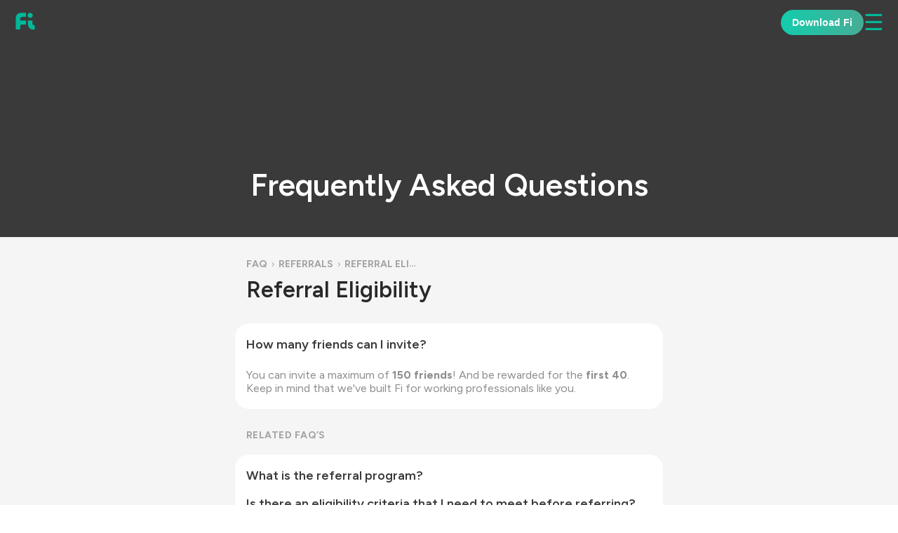

--- FILE ---
content_type: text/html; charset=utf-8
request_url: https://fi.money/FAQs/referrals/referral-eligibility/how-many-friends-can-i-invite
body_size: 27204
content:
<!DOCTYPE html><!--ERaBuh_MN3GRJAqdAbOiT--><html lang="en" class="__variable_b052f4" style="font-family:&#x27;Figtree&#x27;, &#x27;Figtree Fallback&#x27;, system-ui, -apple-system, BlinkMacSystemFont, Segoe UI, Roboto, sans-serif"><head><meta charSet="utf-8"/><meta charSet="utf-8"/><meta name="viewport" content="width=device-width, initial-scale=1, minimum-scale=1, maximum-scale=5, user-scalable=yes"/><link rel="preload" href="/_next/static/media/d9fef5bf2f64cf9a-s.p.woff2" as="font" crossorigin="" type="font/woff2"/><link rel="preload" href="/_next/static/media/de42cfb9a3b980ae-s.p.woff2" as="font" crossorigin="" type="font/woff2"/><style data-precedence="next" data-href="/_next/static/css/46cb53d7817d4d2a.css /_next/static/css/1b60ab30c492e2af.css /_next/static/css/e949e4ddc34b593d.css /_next/static/css/8e8078082958eb2d.css">@font-face{font-family:Figtree;font-style:normal;font-weight:400;font-display:swap;src:url(/_next/static/media/d9fef5bf2f64cf9a-s.p.woff2) format("woff2");unicode-range:u+0100-02ba,u+02bd-02c5,u+02c7-02cc,u+02ce-02d7,u+02dd-02ff,u+0304,u+0308,u+0329,u+1d00-1dbf,u+1e00-1e9f,u+1ef2-1eff,u+2020,u+20a0-20ab,u+20ad-20c0,u+2113,u+2c60-2c7f,u+a720-a7ff}@font-face{font-family:Figtree;font-style:normal;font-weight:400;font-display:swap;src:url(/_next/static/media/de42cfb9a3b980ae-s.p.woff2) format("woff2");unicode-range:u+00??,u+0131,u+0152-0153,u+02bb-02bc,u+02c6,u+02da,u+02dc,u+0304,u+0308,u+0329,u+2000-206f,u+20ac,u+2122,u+2191,u+2193,u+2212,u+2215,u+feff,u+fffd}@font-face{font-family:Figtree;font-style:normal;font-weight:500;font-display:swap;src:url(/_next/static/media/d9fef5bf2f64cf9a-s.p.woff2) format("woff2");unicode-range:u+0100-02ba,u+02bd-02c5,u+02c7-02cc,u+02ce-02d7,u+02dd-02ff,u+0304,u+0308,u+0329,u+1d00-1dbf,u+1e00-1e9f,u+1ef2-1eff,u+2020,u+20a0-20ab,u+20ad-20c0,u+2113,u+2c60-2c7f,u+a720-a7ff}@font-face{font-family:Figtree;font-style:normal;font-weight:500;font-display:swap;src:url(/_next/static/media/de42cfb9a3b980ae-s.p.woff2) format("woff2");unicode-range:u+00??,u+0131,u+0152-0153,u+02bb-02bc,u+02c6,u+02da,u+02dc,u+0304,u+0308,u+0329,u+2000-206f,u+20ac,u+2122,u+2191,u+2193,u+2212,u+2215,u+feff,u+fffd}@font-face{font-family:Figtree;font-style:normal;font-weight:600;font-display:swap;src:url(/_next/static/media/d9fef5bf2f64cf9a-s.p.woff2) format("woff2");unicode-range:u+0100-02ba,u+02bd-02c5,u+02c7-02cc,u+02ce-02d7,u+02dd-02ff,u+0304,u+0308,u+0329,u+1d00-1dbf,u+1e00-1e9f,u+1ef2-1eff,u+2020,u+20a0-20ab,u+20ad-20c0,u+2113,u+2c60-2c7f,u+a720-a7ff}@font-face{font-family:Figtree;font-style:normal;font-weight:600;font-display:swap;src:url(/_next/static/media/de42cfb9a3b980ae-s.p.woff2) format("woff2");unicode-range:u+00??,u+0131,u+0152-0153,u+02bb-02bc,u+02c6,u+02da,u+02dc,u+0304,u+0308,u+0329,u+2000-206f,u+20ac,u+2122,u+2191,u+2193,u+2212,u+2215,u+feff,u+fffd}@font-face{font-family:Figtree;font-style:normal;font-weight:700;font-display:swap;src:url(/_next/static/media/d9fef5bf2f64cf9a-s.p.woff2) format("woff2");unicode-range:u+0100-02ba,u+02bd-02c5,u+02c7-02cc,u+02ce-02d7,u+02dd-02ff,u+0304,u+0308,u+0329,u+1d00-1dbf,u+1e00-1e9f,u+1ef2-1eff,u+2020,u+20a0-20ab,u+20ad-20c0,u+2113,u+2c60-2c7f,u+a720-a7ff}@font-face{font-family:Figtree;font-style:normal;font-weight:700;font-display:swap;src:url(/_next/static/media/de42cfb9a3b980ae-s.p.woff2) format("woff2");unicode-range:u+00??,u+0131,u+0152-0153,u+02bb-02bc,u+02c6,u+02da,u+02dc,u+0304,u+0308,u+0329,u+2000-206f,u+20ac,u+2122,u+2191,u+2193,u+2212,u+2215,u+feff,u+fffd}@font-face{font-family:Figtree;font-style:normal;font-weight:800;font-display:swap;src:url(/_next/static/media/d9fef5bf2f64cf9a-s.p.woff2) format("woff2");unicode-range:u+0100-02ba,u+02bd-02c5,u+02c7-02cc,u+02ce-02d7,u+02dd-02ff,u+0304,u+0308,u+0329,u+1d00-1dbf,u+1e00-1e9f,u+1ef2-1eff,u+2020,u+20a0-20ab,u+20ad-20c0,u+2113,u+2c60-2c7f,u+a720-a7ff}@font-face{font-family:Figtree;font-style:normal;font-weight:800;font-display:swap;src:url(/_next/static/media/de42cfb9a3b980ae-s.p.woff2) format("woff2");unicode-range:u+00??,u+0131,u+0152-0153,u+02bb-02bc,u+02c6,u+02da,u+02dc,u+0304,u+0308,u+0329,u+2000-206f,u+20ac,u+2122,u+2191,u+2193,u+2212,u+2215,u+feff,u+fffd}@font-face{font-family:Figtree Fallback;src:local("Arial");ascent-override:94.32%;descent-override:24.82%;line-gap-override:0.00%;size-adjust:100.72%}.__className_b052f4{font-family:Figtree,Figtree Fallback,system-ui,-apple-system,BlinkMacSystemFont,Segoe UI,Roboto,sans-serif;font-style:normal}.__variable_b052f4{--font-figtree:"Figtree","Figtree Fallback",system-ui,-apple-system,BlinkMacSystemFont,Segoe UI,Roboto,sans-serif}@keyframes spin-custom{0%{transform:rotate(0)}to{transform:rotate(1turn)}}.animate-spin-custom{animation:spin-custom 1s linear infinite}.nav-link-item:hover>.dropdown-menu{opacity:1;visibility:visible;transform:translateY(0)}.nav-link-item:hover>.dropdown-menu.mega-menu{transform:translateX(-50%)translateY(0)}.cta-button:before{content:"";z-index:-1;background:linear-gradient(#b2eadd,#5c7a731a);border-radius:34.27px;margin:1px;position:absolute;inset:0}.button-wrapper>canvas{-o-object-fit:contain;object-fit:contain;width:100%;height:100%}*,::backdrop,:after,:before{--tw-border-spacing-x:0;--tw-border-spacing-y:0;--tw-translate-x:0;--tw-translate-y:0;--tw-rotate:0;--tw-skew-x:0;--tw-skew-y:0;--tw-scale-x:1;--tw-scale-y:1;--tw-pan-x: ;--tw-pan-y: ;--tw-pinch-zoom: ;--tw-scroll-snap-strictness:proximity;--tw-gradient-from-position: ;--tw-gradient-via-position: ;--tw-gradient-to-position: ;--tw-ordinal: ;--tw-slashed-zero: ;--tw-numeric-figure: ;--tw-numeric-spacing: ;--tw-numeric-fraction: ;--tw-ring-inset: ;--tw-ring-offset-width:0px;--tw-ring-offset-color:#fff;--tw-ring-color:#3b82f680;--tw-ring-offset-shadow:0 0 #0000;--tw-ring-shadow:0 0 #0000;--tw-shadow:0 0 #0000;--tw-shadow-colored:0 0 #0000;--tw-blur: ;--tw-brightness: ;--tw-contrast: ;--tw-grayscale: ;--tw-hue-rotate: ;--tw-invert: ;--tw-saturate: ;--tw-sepia: ;--tw-drop-shadow: ;--tw-backdrop-blur: ;--tw-backdrop-brightness: ;--tw-backdrop-contrast: ;--tw-backdrop-grayscale: ;--tw-backdrop-hue-rotate: ;--tw-backdrop-invert: ;--tw-backdrop-opacity: ;--tw-backdrop-saturate: ;--tw-backdrop-sepia: ;--tw-contain-size: ;--tw-contain-layout: ;--tw-contain-paint: ;--tw-contain-style: }.container{width:100%}@media (width >= 360px){.container{max-width:360px}}@media (width >= 480px){.container{max-width:480px}}@media (width >= 768px){.container{max-width:768px}}@media (width >= 1024px){.container{max-width:1024px}}@media (width >= 1290px){.container{max-width:1290px}}@media (width >= 1440px){.container{max-width:1440px}}.pointer-events-none{pointer-events:none}.visible{visibility:visible}.invisible{visibility:hidden}.static{position:static}.fixed{position:fixed}.absolute{position:absolute}.relative{position:relative}.inset-0{inset:0}.bottom-0{bottom:0}.bottom-5{bottom:1.25rem}.bottom-\[1\%\]{bottom:1%}.bottom-full{bottom:100%}.left-0{left:0}.left-1\/2{left:50%}.right-0{right:0}.right-1\/2{right:50%}.right-\[-50\%\]{right:-50%}.right-\[-65\%\]{right:-65%}.top-0{top:0}.top-5{top:1.25rem}.top-\[calc\(100\%\+5px\)\]{top:calc(100% + 5px)}.-z-10{z-index:-10}.z-0{z-index:0}.z-10{z-index:10}.z-20{z-index:20}.z-\[1001\]{z-index:1001}.z-\[1500\]{z-index:1500}.z-\[1\]{z-index:1}.m-0{margin:0}.mx-auto{margin-left:auto;margin-right:auto}.my-0{margin-top:0;margin-bottom:0}.mb-2{margin-bottom:.5rem}.mb-4{margin-bottom:1rem}.mb-6{margin-bottom:1.5rem}.ml-\[3px\]{margin-left:3px}.ml-\[4px\]{margin-left:4px}.mt-4{margin-top:1rem}.mt-\[-2px\]{margin-top:-2px}.block{display:block}.inline-block{display:inline-block}.inline{display:inline}.flex{display:flex}.inline-flex{display:inline-flex}.table{display:table}.grid{display:grid}.hidden{display:none}.aspect-square{aspect-ratio:1}.h-10{height:2.5rem}.h-12{height:3rem}.h-16{height:4rem}.h-2{height:.5rem}.h-20{height:5rem}.h-24{height:6rem}.h-4{height:1rem}.h-6{height:1.5rem}.h-64{height:16rem}.h-8{height:2rem}.h-9{height:2.25rem}.h-96{height:24rem}.h-\[150px\]{height:150px}.h-\[15px\]{height:15px}.h-\[24px\]{height:24px}.h-\[28px\]{height:28px}.h-\[400px\]{height:400px}.h-\[calc\(100vh-80px\)\]{height:calc(100vh - 80px)}.h-\[var\(--divider-height\)\]{height:var(--divider-height)}.h-\[var\(--item-height\)\]{height:var(--item-height)}.h-\[var\(--line-thickness\)\]{height:var(--line-thickness)}.h-auto{height:auto}.h-full{height:100%}.h-px{height:1px}.max-h-0{max-height:0}.max-h-\[1500px\]{max-height:1500px}.min-h-\[400px\]{min-height:400px}.w-1\/5{width:20%}.w-10{width:2.5rem}.w-12{width:3rem}.w-16{width:4rem}.w-2{width:.5rem}.w-20{width:5rem}.w-24{width:6rem}.w-4{width:1rem}.w-4\/5{width:80%}.w-6{width:1.5rem}.w-8{width:2rem}.w-\[150px\]{width:150px}.w-\[15px\]{width:15px}.w-\[24px\]{width:24px}.w-\[28px\]{width:28px}.w-\[90\%\]{width:90%}.w-\[var\(--divider-mobile-width\)\]{width:var(--divider-mobile-width)}.w-\[var\(--item-width\)\]{width:var(--item-width)}.w-\[var\(--line-thickness\)\]{width:var(--line-thickness)}.w-full{width:100%}.min-w-\[200px\]{min-width:200px}.max-w-4xl{max-width:56rem}.max-w-\[1200px\]{max-width:1200px}.max-w-\[1350px\]{max-width:1350px}.max-w-md{max-width:28rem}.max-w-none{max-width:none}.flex-none{flex:none}.flex-shrink-0,.shrink-0{flex-shrink:0}.grow{flex-grow:1}.border-collapse{border-collapse:collapse}.-translate-x-1\/2{--tw-translate-x:-50%}.-translate-x-1\/2,.-translate-x-full{transform:translate(var(--tw-translate-x),var(--tw-translate-y)) rotate(var(--tw-rotate)) skewX(var(--tw-skew-x)) skewY(var(--tw-skew-y)) scaleX(var(--tw-scale-x)) scaleY(var(--tw-scale-y))}.-translate-x-full{--tw-translate-x:-100%}.translate-x-0{--tw-translate-x:0px}.translate-x-0,.translate-x-\[10\%\]{transform:translate(var(--tw-translate-x),var(--tw-translate-y)) rotate(var(--tw-rotate)) skewX(var(--tw-skew-x)) skewY(var(--tw-skew-y)) scaleX(var(--tw-scale-x)) scaleY(var(--tw-scale-y))}.translate-x-\[10\%\]{--tw-translate-x:10%}.translate-y-\[10px\]{--tw-translate-y:10px}.rotate-90,.translate-y-\[10px\]{transform:translate(var(--tw-translate-x),var(--tw-translate-y)) rotate(var(--tw-rotate)) skewX(var(--tw-skew-x)) skewY(var(--tw-skew-y)) scaleX(var(--tw-scale-x)) scaleY(var(--tw-scale-y))}.rotate-90{--tw-rotate:90deg}.transform{transform:translate(var(--tw-translate-x),var(--tw-translate-y)) rotate(var(--tw-rotate)) skewX(var(--tw-skew-x)) skewY(var(--tw-skew-y)) scaleX(var(--tw-scale-x)) scaleY(var(--tw-scale-y))}.transform-none{transform:none}.cursor-pointer{cursor:pointer}.select-none{-webkit-user-select:none;user-select:none}.resize{resize:both}.snap-start{scroll-snap-align:start}.list-none{list-style-type:none}.grid-cols-1{grid-template-columns:repeat(1,minmax(0,1fr))}.grid-cols-2{grid-template-columns:repeat(2,minmax(0,1fr))}.grid-cols-3{grid-template-columns:repeat(3,minmax(0,1fr))}.flex-row{flex-direction:row}.flex-col{flex-direction:column}.flex-wrap{flex-wrap:wrap}.items-start{align-items:flex-start}.items-center{align-items:center}.justify-start{justify-content:flex-start}.justify-center{justify-content:center}.justify-between{justify-content:space-between}.gap-0{gap:0}.gap-1{gap:.25rem}.gap-10{gap:2.5rem}.gap-2{gap:.5rem}.gap-3{gap:.75rem}.gap-4{gap:1rem}.gap-6{gap:1.5rem}.gap-8{gap:2rem}.gap-\[72px\]{gap:72px}.space-y-10>:not([hidden])~:not([hidden]){--tw-space-y-reverse:0;margin-bottom:calc(2.5rem * var(--tw-space-y-reverse));margin-top:calc(2.5rem * (1 - var(--tw-space-y-reverse)))}.space-y-2>:not([hidden])~:not([hidden]){--tw-space-y-reverse:0;margin-bottom:calc(.5rem * var(--tw-space-y-reverse));margin-top:calc(.5rem * (1 - var(--tw-space-y-reverse)))}.space-y-4>:not([hidden])~:not([hidden]){--tw-space-y-reverse:0;margin-bottom:calc(1rem * var(--tw-space-y-reverse));margin-top:calc(1rem * (1 - var(--tw-space-y-reverse)))}.space-y-6>:not([hidden])~:not([hidden]){--tw-space-y-reverse:0;margin-bottom:calc(1.5rem * var(--tw-space-y-reverse));margin-top:calc(1.5rem * (1 - var(--tw-space-y-reverse)))}.space-y-8>:not([hidden])~:not([hidden]){--tw-space-y-reverse:0;margin-bottom:calc(2rem * var(--tw-space-y-reverse));margin-top:calc(2rem * (1 - var(--tw-space-y-reverse)))}.overflow-hidden{overflow:hidden}.overflow-x-auto{overflow-x:auto}.overflow-y-auto{overflow-y:auto}.whitespace-nowrap{white-space:nowrap}.break-keep{word-break:keep-all}.rounded{border-radius:.25rem}.rounded-2xl{border-radius:1rem}.rounded-3xl{border-radius:1.5rem}.rounded-\[10px\]{border-radius:10px}.rounded-\[20px\]{border-radius:20px}.rounded-\[34\.27px\]{border-radius:34.27px}.rounded-\[5px\]{border-radius:5px}.rounded-full{border-radius:9999px}.rounded-lg{border-radius:.5rem}.rounded-md{border-radius:.375rem}.rounded-xl{border-radius:.75rem}.border{border-width:1px}.border-0{border-width:0}.border-2{border-width:2px}.border-b{border-bottom-width:1px}.border-l{border-left-width:1px}.border-r{border-right-width:1px}.border-dashed{border-style:dashed}.border-none{border-style:none}.border-\[\#38393B\]{--tw-border-opacity:1;border-color:rgb(56 57 59/var(--tw-border-opacity,1))}.border-\[\#555\]{--tw-border-opacity:1;border-color:rgb(85 85 85/var(--tw-border-opacity,1))}.border-\[rgba\(246\,249\,253\,0\.1\)\]{border-color:#f6f9fd1a}.border-blue-300{--tw-border-opacity:1;border-color:rgb(147 197 253/var(--tw-border-opacity,1))}.border-gray-300{--tw-border-opacity:1;border-color:rgb(209 213 219/var(--tw-border-opacity,1))}.border-green-300{--tw-border-opacity:1;border-color:rgb(134 239 172/var(--tw-border-opacity,1))}.border-orange-300{--tw-border-opacity:1;border-color:rgb(253 186 116/var(--tw-border-opacity,1))}.border-purple-300{--tw-border-opacity:1;border-color:rgb(216 180 254/var(--tw-border-opacity,1))}.border-white{--tw-border-opacity:1;border-color:rgb(255 255 255/var(--tw-border-opacity,1))}.bg-\[\#0B0F10\]{--tw-bg-opacity:1;background-color:rgb(11 15 16/var(--tw-bg-opacity,1))}.bg-\[\#18191b\]{--tw-bg-opacity:1;background-color:rgb(24 25 27/var(--tw-bg-opacity,1))}.bg-\[\#28292b\]{--tw-bg-opacity:1;background-color:rgb(40 41 43/var(--tw-bg-opacity,1))}.bg-\[rgba\(0\,0\,0\,0\.2\)\]{background-color:#0003}.bg-\[rgba\(246\,249\,253\,0\.05\)\]{background-color:#f6f9fd0d}.bg-\[rgba\(26\,26\,26\,0\.95\)\]{background-color:#1a1a1af2}.bg-\[rgba\(26\,26\,26\,1\)\]{background-color:#1a1a1a}.bg-\[rgba\(30\,30\,30\,0\.9\)\]{background-color:#1e1e1ee6}.bg-blue-50{--tw-bg-opacity:1;background-color:rgb(239 246 255/var(--tw-bg-opacity,1))}.bg-gray-100{--tw-bg-opacity:1;background-color:rgb(243 244 246/var(--tw-bg-opacity,1))}.bg-gray-200{--tw-bg-opacity:1;background-color:rgb(229 231 235/var(--tw-bg-opacity,1))}.bg-gray-50{--tw-bg-opacity:1;background-color:rgb(249 250 251/var(--tw-bg-opacity,1))}.bg-green-50{--tw-bg-opacity:1;background-color:rgb(240 253 244/var(--tw-bg-opacity,1))}.bg-orange-50{--tw-bg-opacity:1;background-color:rgb(255 247 237/var(--tw-bg-opacity,1))}.bg-purple-50{--tw-bg-opacity:1;background-color:rgb(250 245 255/var(--tw-bg-opacity,1))}.bg-slate-300{--tw-bg-opacity:1;background-color:rgb(203 213 225/var(--tw-bg-opacity,1))}.bg-transparent{background-color:#0000}.bg-white{--tw-bg-opacity:1;background-color:rgb(255 255 255/var(--tw-bg-opacity,1))}.bg-\[image\:var\(--line-gradient\)\]{background-image:var(--line-gradient)}.bg-gradient-to-r{background-image:linear-gradient(to right,var(--tw-gradient-stops))}.bg-none{background-image:none}.from-\[\#14CCAD\]{--tw-gradient-from:#14ccad var(--tw-gradient-from-position);--tw-gradient-to:#14ccad00 var(--tw-gradient-to-position);--tw-gradient-stops:var(--tw-gradient-from),var(--tw-gradient-to)}.to-\[\#46AD95\]{--tw-gradient-to:#46ad95 var(--tw-gradient-to-position)}.object-contain{-o-object-fit:contain;object-fit:contain}.object-cover{-o-object-fit:cover;object-fit:cover}.p-0{padding:0}.p-10{padding:2.5rem}.p-3{padding:.75rem}.p-4{padding:1rem}.p-5{padding:1.25rem}.p-6{padding:1.5rem}.p-8{padding:2rem}.p-\[15px\]{padding:15px}.p-\[30px\]{padding:30px}.p-\[5px\]{padding:5px}.px-0{padding-left:0;padding-right:0}.px-3{padding-left:.75rem;padding-right:.75rem}.px-4{padding-left:1rem;padding-right:1rem}.px-5{padding-left:1.25rem;padding-right:1.25rem}.px-6{padding-left:1.5rem;padding-right:1.5rem}.px-8{padding-left:2rem;padding-right:2rem}.py-1{padding-top:.25rem;padding-bottom:.25rem}.py-2{padding-top:.5rem;padding-bottom:.5rem}.py-3{padding-top:.75rem;padding-bottom:.75rem}.py-\[10px\]{padding-top:10px;padding-bottom:10px}.py-\[18px\]{padding-top:18px;padding-bottom:18px}.pb-2{padding-bottom:.5rem}.pb-6{padding-bottom:1.5rem}.pr-0{padding-right:0}.pt-3{padding-top:.75rem}.pt-8{padding-top:2rem}.text-left{text-align:left}.text-center{text-align:center}.align-middle{vertical-align:middle}.font-\[var\(--font-figtree\)\,sans-serif\]{font-family:var(--font-figtree),sans-serif}.font-figtree{font-family:var(--font-figtree)}.text-2xl{font-size:1.5rem;line-height:2rem}.text-\[13\.71px\]{font-size:13.71px}.text-\[13px\]{font-size:13px}.text-\[15px\]{font-size:15px}.text-\[16px\]{font-size:16px}.text-\[32px\]{font-size:32px}.text-base{font-size:1rem;line-height:1.5rem}.text-lg{font-size:1.125rem;line-height:1.75rem}.text-sm{font-size:.875rem;line-height:1.25rem}.text-xl{font-size:1.25rem;line-height:1.75rem}.text-xs{font-size:.75rem;line-height:1rem}.font-medium{font-weight:500}.font-normal{font-weight:400}.font-semibold{font-weight:600}.uppercase{text-transform:uppercase}.capitalize{text-transform:capitalize}.italic{font-style:italic}.leading-5{line-height:1.25rem}.leading-6{line-height:1.5rem}.leading-\[1\.1\]{line-height:1.1}.leading-\[1\.2\]{line-height:1.2}.leading-\[1\.4\]{line-height:1.4}.leading-\[18px\]{line-height:18px}.leading-\[20px\]{line-height:20px}.leading-\[37px\]{line-height:37px}.leading-none{line-height:1}.tracking-\[2\.8\%\]{letter-spacing:2.8%}.tracking-wider{letter-spacing:.05em}.text-\[\#00B899\]{--tw-text-opacity:1;color:rgb(0 184 153/var(--tw-text-opacity,1))}.text-\[\#048670\]{--tw-text-opacity:1;color:rgb(4 134 112/var(--tw-text-opacity,1))}.text-\[\#313234\]{--tw-text-opacity:1;color:rgb(49 50 52/var(--tw-text-opacity,1))}.text-\[\#333333\]{--tw-text-opacity:1;color:rgb(51 51 51/var(--tw-text-opacity,1))}.text-\[\#3a3a3a\]{--tw-text-opacity:1;color:rgb(58 58 58/var(--tw-text-opacity,1))}.text-\[\#929599\]{--tw-text-opacity:1;color:rgb(146 149 153/var(--tw-text-opacity,1))}.text-\[\#F6F9FD\]{--tw-text-opacity:1;color:rgb(246 249 253/var(--tw-text-opacity,1))}.text-\[\#FFFFFF\]{--tw-text-opacity:1;color:rgb(255 255 255/var(--tw-text-opacity,1))}.text-\[\#eee\]{--tw-text-opacity:1;color:rgb(238 238 238/var(--tw-text-opacity,1))}.text-\[\#fff\]{--tw-text-opacity:1;color:rgb(255 255 255/var(--tw-text-opacity,1))}.text-gray-400{--tw-text-opacity:1;color:rgb(156 163 175/var(--tw-text-opacity,1))}.text-gray-500{--tw-text-opacity:1;color:rgb(107 114 128/var(--tw-text-opacity,1))}.text-gray-600{--tw-text-opacity:1;color:rgb(75 85 99/var(--tw-text-opacity,1))}.text-gray-700{--tw-text-opacity:1;color:rgb(55 65 81/var(--tw-text-opacity,1))}.text-slate-800{--tw-text-opacity:1;color:rgb(30 41 59/var(--tw-text-opacity,1))}.text-white{--tw-text-opacity:1;color:rgb(255 255 255/var(--tw-text-opacity,1))}.underline{text-decoration-line:underline}.no-underline{text-decoration-line:none}.underline-offset-1{text-underline-offset:1px}.underline-offset-2{text-underline-offset:2px}.opacity-0{opacity:0}.opacity-100{opacity:1}.opacity-70{opacity:.7}.shadow{--tw-shadow:0 1px 3px 0 #0000001a,0 1px 2px -1px #0000001a;--tw-shadow-colored:0 1px 3px 0 var(--tw-shadow-color),0 1px 2px -1px var(--tw-shadow-color);box-shadow:var(--tw-ring-offset-shadow,0 0 #0000),var(--tw-ring-shadow,0 0 #0000),var(--tw-shadow)}.shadow-\[0_10px_20px_rgba\(0\,0\,0\,0\.5\)\]{--tw-shadow:0 10px 20px #00000080;--tw-shadow-colored:0 10px 20px var(--tw-shadow-color)}.shadow-\[0_10px_20px_rgba\(0\,0\,0\,0\.5\)\],.shadow-\[0_10px_20px_rgba\(0\,0\,0\,0\.6\)\]{box-shadow:var(--tw-ring-offset-shadow,0 0 #0000),var(--tw-ring-shadow,0 0 #0000),var(--tw-shadow)}.shadow-\[0_10px_20px_rgba\(0\,0\,0\,0\.6\)\]{--tw-shadow:0 10px 20px #0009;--tw-shadow-colored:0 10px 20px var(--tw-shadow-color)}.shadow-\[0_8px_32px_rgba\(0\,0\,0\,0\.15\)\]{--tw-shadow:0 8px 32px #00000026;--tw-shadow-colored:0 8px 32px var(--tw-shadow-color);box-shadow:var(--tw-ring-offset-shadow,0 0 #0000),var(--tw-ring-shadow,0 0 #0000),var(--tw-shadow)}.shadow-\[4px_4px_4px_2px_rgba\(0\,0\,0\,0\.5\)\]{--tw-shadow:4px 4px 4px 2px #00000080;--tw-shadow-colored:4px 4px 4px 2px var(--tw-shadow-color)}.shadow-\[4px_4px_4px_2px_rgba\(0\,0\,0\,0\.5\)\],.shadow-sm{box-shadow:var(--tw-ring-offset-shadow,0 0 #0000),var(--tw-ring-shadow,0 0 #0000),var(--tw-shadow)}.shadow-sm{--tw-shadow:0 1px 2px 0 #0000000d;--tw-shadow-colored:0 1px 2px 0 var(--tw-shadow-color)}.outline-none{outline-offset:2px;outline:2px solid #0000}.outline{outline-style:solid}.ring-0{--tw-ring-offset-shadow:var(--tw-ring-inset) 0 0 0 var(--tw-ring-offset-width) var(--tw-ring-offset-color);--tw-ring-shadow:var(--tw-ring-inset) 0 0 0 calc(var(--tw-ring-offset-width)) var(--tw-ring-color);box-shadow:var(--tw-ring-offset-shadow),var(--tw-ring-shadow),var(--tw-shadow,0 0 #0000)}.blur{--tw-blur:blur(8px)}.blur,.grayscale{filter:var(--tw-blur) var(--tw-brightness) var(--tw-contrast) var(--tw-grayscale) var(--tw-hue-rotate) var(--tw-invert) var(--tw-saturate) var(--tw-sepia) var(--tw-drop-shadow)}.grayscale{--tw-grayscale:grayscale(100%)}.filter{filter:var(--tw-blur) var(--tw-brightness) var(--tw-contrast) var(--tw-grayscale) var(--tw-hue-rotate) var(--tw-invert) var(--tw-saturate) var(--tw-sepia) var(--tw-drop-shadow)}.backdrop-blur-\[10px\]{--tw-backdrop-blur:blur(10px);-webkit-backdrop-filter:var(--tw-backdrop-blur) var(--tw-backdrop-brightness) var(--tw-backdrop-contrast) var(--tw-backdrop-grayscale) var(--tw-backdrop-hue-rotate) var(--tw-backdrop-invert) var(--tw-backdrop-opacity) var(--tw-backdrop-saturate) var(--tw-backdrop-sepia);backdrop-filter:var(--tw-backdrop-blur) var(--tw-backdrop-brightness) var(--tw-backdrop-contrast) var(--tw-backdrop-grayscale) var(--tw-backdrop-hue-rotate) var(--tw-backdrop-invert) var(--tw-backdrop-opacity) var(--tw-backdrop-saturate) var(--tw-backdrop-sepia)}.transition{transition-property:color,background-color,border-color,text-decoration-color,fill,stroke,opacity,box-shadow,transform,filter,-webkit-backdrop-filter,backdrop-filter;transition-duration:.15s;transition-timing-function:cubic-bezier(.4,0,.2,1)}.transition-all{transition-property:all;transition-duration:.15s;transition-timing-function:cubic-bezier(.4,0,.2,1)}.transition-colors{transition-property:color,background-color,border-color,text-decoration-color,fill,stroke;transition-duration:.15s;transition-timing-function:cubic-bezier(.4,0,.2,1)}.transition-opacity{transition-property:opacity;transition-duration:.15s;transition-timing-function:cubic-bezier(.4,0,.2,1)}.transition-transform{transition-property:transform;transition-timing-function:cubic-bezier(.4,0,.2,1)}.duration-150,.transition-transform{transition-duration:.15s}.duration-200{transition-duration:.2s}.duration-300{transition-duration:.3s}.ease-in{transition-timing-function:cubic-bezier(.4,0,1,1)}.ease-in-out{transition-timing-function:cubic-bezier(.4,0,.2,1)}.ease-out{transition-timing-function:cubic-bezier(0,0,.2,1)}:after,:before{--tw-content:""}*,:after,:before{box-sizing:border-box;border:0 solid #e5e7eb}.after\:absolute:after{content:var(--tw-content);position:absolute}.after\:bottom-full:after{content:var(--tw-content);bottom:100%}.after\:left-1\/2:after{content:var(--tw-content);left:50%}.after\:right-1\/2:after{content:var(--tw-content);right:50%}.after\:top-full:after{content:var(--tw-content);top:100%}.after\:translate-x-1\/2:after{--tw-translate-x:50%}.after\:translate-x-1\/2:after,.after\:translate-x-\[-50\%\]:after{content:var(--tw-content);transform:translate(var(--tw-translate-x),var(--tw-translate-y)) rotate(var(--tw-rotate)) skewX(var(--tw-skew-x)) skewY(var(--tw-skew-y)) scaleX(var(--tw-scale-x)) scaleY(var(--tw-scale-y))}.after\:translate-x-\[-50\%\]:after{--tw-translate-x:-50%}.after\:border-\[20px\]:after{content:var(--tw-content);border-width:20px}.after\:border-transparent:after{content:var(--tw-content);border-color:#0000}.after\:border-b-white:after{content:var(--tw-content);--tw-border-opacity:1;border-bottom-color:rgb(255 255 255/var(--tw-border-opacity,1))}.after\:border-t-white:after{content:var(--tw-content);--tw-border-opacity:1;border-top-color:rgb(255 255 255/var(--tw-border-opacity,1))}.last\:border-b-0:last-child{border-bottom-width:0}.hover\:z-\[1\]:hover{z-index:1}.hover\:-translate-y-\[1px\]:hover{--tw-translate-y:-1px}.hover\:-translate-y-\[1px\]:hover,.hover\:scale-110:hover{transform:translate(var(--tw-translate-x),var(--tw-translate-y)) rotate(var(--tw-rotate)) skewX(var(--tw-skew-x)) skewY(var(--tw-skew-y)) scaleX(var(--tw-scale-x)) scaleY(var(--tw-scale-y))}.hover\:scale-110:hover{--tw-scale-x:1.1;--tw-scale-y:1.1}.hover\:bg-\[rgba\(246\,249\,253\,0\.05\)\]:hover{background-color:#f6f9fd0d}.hover\:text-\[\#00B899\]:hover,.hover\:text-\[\#00b899\]:hover{--tw-text-opacity:1;color:rgb(0 184 153/var(--tw-text-opacity,1))}.hover\:text-\[\#047857\]:hover{--tw-text-opacity:1;color:rgb(4 120 87/var(--tw-text-opacity,1))}.hover\:underline:hover{text-decoration-line:underline}.hover\:underline-offset-4:hover{text-underline-offset:4px}.hover\:opacity-80:hover{opacity:.8}.hover\:shadow-lg:hover{--tw-shadow:0 10px 15px -3px #0000001a,0 4px 6px -4px #0000001a;--tw-shadow-colored:0 10px 15px -3px var(--tw-shadow-color),0 4px 6px -4px var(--tw-shadow-color);box-shadow:var(--tw-ring-offset-shadow,0 0 #0000),var(--tw-ring-shadow,0 0 #0000),var(--tw-shadow)}.hover\:shadow-black\/10:hover{--tw-shadow-color:#0000001a;--tw-shadow:var(--tw-shadow-colored)}.hover\:filter-none:hover{filter:none}.focus\:outline-none:focus{outline-offset:2px;outline:2px solid #0000}.focus\:ring-2:focus{--tw-ring-offset-shadow:var(--tw-ring-inset) 0 0 0 var(--tw-ring-offset-width) var(--tw-ring-offset-color);--tw-ring-shadow:var(--tw-ring-inset) 0 0 0 calc(2px + var(--tw-ring-offset-width)) var(--tw-ring-color);box-shadow:var(--tw-ring-offset-shadow),var(--tw-ring-shadow),var(--tw-shadow,0 0 #0000)}.focus\:ring-blue-500:focus{--tw-ring-opacity:1;--tw-ring-color:rgb(59 130 246/var(--tw-ring-opacity,1))}.focus\:ring-opacity-50:focus{--tw-ring-opacity:.5}.active\:translate-y-0:active{--tw-translate-y:0px}.active\:scale-95:active,.active\:translate-y-0:active{transform:translate(var(--tw-translate-x),var(--tw-translate-y)) rotate(var(--tw-rotate)) skewX(var(--tw-skew-x)) skewY(var(--tw-skew-y)) scaleX(var(--tw-scale-x)) scaleY(var(--tw-scale-y))}.active\:scale-95:active{--tw-scale-x:.95;--tw-scale-y:.95}.disabled\:cursor-not-allowed:disabled{cursor:not-allowed}.disabled\:opacity-60:disabled{opacity:.6}.disabled\:shadow-\[0_4px_16px_rgba\(0\,0\,0\,0\.1\)\]:disabled{--tw-shadow:0 4px 16px #0000001a;--tw-shadow-colored:0 4px 16px var(--tw-shadow-color);box-shadow:var(--tw-ring-offset-shadow,0 0 #0000),var(--tw-ring-shadow,0 0 #0000),var(--tw-shadow)}.group\/cta-container:hover .group-hover\/cta-container\:block{display:block}@media not all and (width >= 1290px){.max-xl\:hidden{display:none}}@media (width >= 360px){.xs\:text-xl{font-size:1.25rem;line-height:1.75rem}}@media (width >= 480px){.sm\:grid-cols-3{grid-template-columns:repeat(3,minmax(0,1fr))}.sm\:text-\[16px\]{font-size:16px}.sm\:font-semibold{font-weight:600}.sm\:leading-\[1\.08\]{line-height:1.08}}@media (width >= 600px){.min-\[600px\]\:h-\[50px\]{height:50px}.min-\[600px\]\:w-\[50px\]{width:50px}}@media (width >= 700px){.min-\[700px\]\:h-\[64px\]{height:64px}.min-\[700px\]\:w-\[64px\]{width:64px}}@media (width >= 768px){.md\:left-1\/2{left:50%}.md\:mx-auto{margin-left:auto;margin-right:auto}.md\:ml-\[6px\]{margin-left:6px}.md\:block{display:block}.md\:flex{display:flex}.md\:hidden{display:none}.md\:h-16{height:4rem}.md\:h-24{height:6rem}.md\:h-28{height:7rem}.md\:h-8{height:2rem}.md\:w-16{width:4rem}.md\:w-24{width:6rem}.md\:w-28{width:7rem}.md\:w-8{width:2rem}.md\:w-\[-webkit-fill-available\]{width:-webkit-fill-available}.md\:w-\[var\(--divider-width\)\]{width:var(--divider-width)}.md\:w-full{width:100%}.md\:max-w-\[1100px\]{max-width:1100px}.md\:-translate-x-1\/2{--tw-translate-x:-50%;transform:translate(var(--tw-translate-x),var(--tw-translate-y)) rotate(var(--tw-rotate)) skewX(var(--tw-skew-x)) skewY(var(--tw-skew-y)) scaleX(var(--tw-scale-x)) scaleY(var(--tw-scale-y))}.md\:grid-cols-2{grid-template-columns:repeat(2,minmax(0,1fr))}.md\:grid-cols-3{grid-template-columns:repeat(3,minmax(0,1fr))}.md\:grid-cols-4{grid-template-columns:repeat(4,minmax(0,1fr))}.md\:flex-row{flex-direction:row}.md\:items-start{align-items:flex-start}.md\:items-center{align-items:center}.md\:justify-start{justify-content:flex-start}.md\:justify-end{justify-content:flex-end}.md\:justify-between{justify-content:space-between}.md\:gap-12{gap:3rem}.md\:gap-14{gap:3.5rem}.md\:gap-3{gap:.75rem}.md\:gap-5{gap:1.25rem}.md\:gap-6{gap:1.5rem}.md\:rounded-\[36\.41px\]{border-radius:36.41px}.md\:bg-\[rgba\(30\,30\,30\,0\.8\)\]{background-color:#1e1e1ecc}.md\:p-12{padding:3rem}.md\:p-5{padding:1.25rem}.md\:p-6{padding:1.5rem}.md\:px-10{padding-left:2.5rem;padding-right:2.5rem}.md\:text-left{text-align:left}.md\:text-right{text-align:right}.md\:text-2xl{font-size:1.5rem;line-height:2rem}.md\:text-\[18px\]{font-size:18px}.md\:text-base{font-size:1rem;line-height:1.5rem}.md\:font-medium{font-weight:500}.md\:font-semibold{font-weight:600}.md\:leading-\[1\.1\]{line-height:1.1}.md\:backdrop-blur-\[20\.56px\]{--tw-backdrop-blur:blur(20.56px);-webkit-backdrop-filter:var(--tw-backdrop-blur) var(--tw-backdrop-brightness) var(--tw-backdrop-contrast) var(--tw-backdrop-grayscale) var(--tw-backdrop-hue-rotate) var(--tw-backdrop-invert) var(--tw-backdrop-opacity) var(--tw-backdrop-saturate) var(--tw-backdrop-sepia);backdrop-filter:var(--tw-backdrop-blur) var(--tw-backdrop-brightness) var(--tw-backdrop-contrast) var(--tw-backdrop-grayscale) var(--tw-backdrop-hue-rotate) var(--tw-backdrop-invert) var(--tw-backdrop-opacity) var(--tw-backdrop-saturate) var(--tw-backdrop-sepia)}}@media (width >= 1024px){.lg\:ml-\[8px\]{margin-left:8px}.lg\:mt-\[-4px\]{margin-top:-4px}.lg\:hidden{display:none}.lg\:h-14{height:3.5rem}.lg\:h-16{height:4rem}.lg\:h-20{height:5rem}.lg\:h-\[35px\]{height:35px}.lg\:w-20{width:5rem}.lg\:w-24{width:6rem}.lg\:w-28{width:7rem}.lg\:w-\[32px\]{width:32px}.lg\:grid-cols-7{grid-template-columns:repeat(7,minmax(0,1fr))}.lg\:gap-10{gap:2.5rem}.lg\:gap-16{gap:4rem}.lg\:gap-4{gap:1rem}.lg\:gap-6{gap:1.5rem}.lg\:px-10{padding-left:2.5rem;padding-right:2.5rem}.lg\:py-1{padding-top:.25rem;padding-bottom:.25rem}.lg\:text-\[20px\]{font-size:20px}.lg\:text-\[24px\]{font-size:24px}.lg\:text-\[64px\]{font-size:64px}.lg\:text-lg{font-size:1.125rem;line-height:1.75rem}.lg\:text-sm{font-size:.875rem;line-height:1.25rem}.lg\:font-semibold{font-weight:600}.lg\:leading-\[1\.1\]{line-height:1.1}.lg\:leading-\[32px\]{line-height:32px}.lg\:leading-\[64px\]{line-height:64px}}@media (width >= 1100px){.min-\[1100px\]\:h-\[80px\]{height:80px}.min-\[1100px\]\:w-\[80px\]{width:80px}}@media (width >= 1200px){.min-\[1200px\]\:h-\[100px\]{height:100px}.min-\[1200px\]\:w-\[100px\]{width:100px}}@media (width >= 1290px){.xl\:relative{position:relative}.xl\:block{display:block}.xl\:hidden{display:none}.xl\:h-\[592px\]{height:592px}.xl\:w-\[690px\]{width:690px}.xl\:gap-8{gap:2rem}.xl\:pb-12{padding-bottom:3rem}.xl\:text-xl{font-size:1.25rem;line-height:1.75rem}}</style><link rel="preload" as="script" fetchPriority="low" href="/_next/static/chunks/webpack-d47cb3c4011d5b7a.js"/><script src="/_next/static/chunks/vendor-medium-next-dist-007fe25e3847863e.js" async=""></script><script src="/_next/static/chunks/3882-4d13be4b41b4321e.js" async=""></script><script src="/_next/static/chunks/main-app-ed9063feef6de397.js" async=""></script><script src="/_next/static/chunks/app-constants-7972659d1096614d.js" async=""></script><script src="/_next/static/chunks/utils-c0bb92865a67758a.js" async=""></script><script src="/_next/static/chunks/styles-4f45613ff23ab276.js" async=""></script><script src="/_next/static/chunks/vendor-common-e8ef1d201379c7cb.js" async=""></script><script src="/_next/static/chunks/app/(routes)/(headerfooter)/FAQs/%5Bname%5D/%5BfolderTitle%5D/%5BarticleTitle%5D/page-0ecf3d69b0cc70e7.js" async=""></script><script src="/_next/static/chunks/app/(routes)/(headerfooter)/FAQs/layout-08970ccd6950705e.js" async=""></script><script src="/_next/static/chunks/app/(routes)/(header)/layout-ad2b7d6c05e678ba.js" async=""></script><script src="/_next/static/chunks/app/(routes)/(footer)/layout-34b437dd695da4d4.js" async=""></script><script src="/_next/static/chunks/app/layout-87500d80c773ecc0.js" async=""></script><script src="/_next/static/chunks/app/not-found-86d51f52f98c082a.js" async=""></script><link rel="preload" href="https://fi.money/assets/svgs/logo.svg" as="image"/><meta name="next-size-adjust" content=""/><link rel="preload" as="image" href="https://fi.money/assets/svgs/logo.svg"/><link rel="preload" href="https://fi.money/assets/svgs/logo.svg" as="image" fetchPriority="high" media="(min-width: 768px)"/><link rel="preload" href="https://fi.money/assets/svgs/logo.svg" as="image" media="(max-width: 767px)" fetchPriority="high"/><title>How Many Friends Can I Invite | Referral Eligibility | Fi.Money</title><meta name="description" content="You can invite a maximum of 150 friends! And be rewarded for the first 40. Keep in mind that we&#x27;ve built Fi for working professionals like you."/><meta name="keywords" content="How Many Friends Can I Invite, Referral Eligibility, Referrals, Fi.Money, FAQ, Help"/><meta name="robots" content="index, follow"/><link rel="canonical" href="https://fi.money/FAQs/referrals/referral-eligibility/how-many-friends-can-i-invite"/><meta name="google-site-verification" content="ybi-1L6zVd7kUtsVNW2goiWwt8lcjYA4OeQE9SBHt78"/><meta property="og:title" content="How Many Friends Can I Invite | Referral Eligibility | Fi.Money"/><meta property="og:description" content="You can invite a maximum of 150 friends! And be rewarded for the first 40. Keep in mind that we&#x27;ve built Fi for working professionals like you."/><meta property="og:url" content="https://fi.money/FAQs/referrals/referral-eligibility/how-many-friends-can-i-invite"/><meta property="og:site_name" content="Fi Money"/><meta property="og:locale" content="en_US"/><meta property="og:type" content="article"/><meta name="twitter:card" content="summary_large_image"/><meta name="twitter:site" content="@Bank_on_Fi"/><meta name="twitter:title" content="How Many Friends Can I Invite | Referral Eligibility | Fi.Money"/><meta name="twitter:description" content="You can invite a maximum of 150 friends! And be rewarded for the first 40. Keep in mind that we&#x27;ve built Fi for working professionals like you."/><link rel="icon" href="/favicon.ico?1b6c98f8c747778d" type="image/x-icon" sizes="256x256"/><script>(self.__next_s=self.__next_s||[]).push([0,{"children":"\n                            if (window.location.pathname === '/app/fi-minutes' && typeof window.loadWebStoryDataFromApp !== 'function') {\n                                window.loadWebStoryDataFromApp = (data) => {\n                                    window.CLIENT_ADDED_DATA = data;\n                                };\n                            }\n                        ","id":"fi-minutes-script"}])</script><style>
                            html { scroll-behavior: smooth; }
                            body { margin: 0 !important; box-sizing: border-box; }
                            * { box-sizing: border-box; margin: 0; padding: 0; outline: none; }
                            a { all: unset; color: inherit; cursor: pointer; word-break: break-all; }
                            input::-webkit-outer-spin-button,
                            input::-webkit-inner-spin-button {
                                -webkit-appearance: none;
                                margin: 0;
                            }
                            input[type=number] {
                                -moz-appearance: textfield;
                            }
                        </style><script src="/_next/static/chunks/polyfills-42372ed130431b0a.js" noModule=""></script><style data-styled="" data-styled-version="6.1.19">.lmIUvp{background-color:#F5F5F5;}/*!sc*/
data-styled.g2[id="sc-6b2b19b7-1"]{content:"lmIUvp,"}/*!sc*/
.jcRSzD{background-color:#3a3a3a;padding-top:100px;}/*!sc*/
@media (min-width: 1290px){.jcRSzD{padding-top:150px;}}/*!sc*/
data-styled.g3[id="sc-6b2b19b7-2"]{content:"jcRSzD,"}/*!sc*/
.gZUhIm{color:#A4A4A4;font-size:14px;font-weight:700;line-height:110%;}/*!sc*/
@media (min-width: 768px){.gZUhIm{font-size:14px;font-weight:700;line-height:110%;}}/*!sc*/
@media (min-width: 1290px){.gZUhIm{font-size:16px!important;font-weight:700!important;line-height:110%!important;}}/*!sc*/
.jDQQil{color:#8D8D8D;font-size:14px;font-weight:500;line-height:120%;}/*!sc*/
@media (min-width: 768px){.jDQQil{font-size:16px;font-weight:500;line-height:120%;}}/*!sc*/
@media (min-width: 1290px){.jDQQil{font-size:20px!important;font-weight:500!important;line-height:120%!important;}}/*!sc*/
.jmfXWy{color:#3a3a3a;font-size:16px;font-weight:600;line-height:115%;}/*!sc*/
@media (min-width: 768px){.jmfXWy{font-size:18px;font-weight:600;line-height:115%;}}/*!sc*/
@media (min-width: 1290px){.jmfXWy{font-size:24px!important;font-weight:600!important;line-height:115%!important;}}/*!sc*/
data-styled.g7[id="sc-82bbe30e-0"]{content:"gZUhIm,jDQQil,jmfXWy,"}/*!sc*/
.la-DXMm{color:#FFFFFF;font-size:30px;font-weight:600;line-height:120%;}/*!sc*/
@media (min-width: 768px){.la-DXMm{font-size:44px;font-weight:600;line-height:110%;}}/*!sc*/
@media (min-width: 1290px){.la-DXMm{font-size:64px;font-weight:600;line-height:105%;}}/*!sc*/
.iIXXjl{color:#3a3a3a;font-size:24px;font-weight:600;line-height:115%;}/*!sc*/
@media (min-width: 768px){.iIXXjl{font-size:32px;font-weight:600;line-height:110%;}}/*!sc*/
@media (min-width: 1290px){.iIXXjl{font-size:48px;font-weight:normal;line-height:105%;}}/*!sc*/
data-styled.g12[id="sc-82bbe30e-5"]{content:"la-DXMm,iIXXjl,"}/*!sc*/
.cjDCQM{color:#3a3a3a;font-size:16px;font-weight:600;line-height:115%;}/*!sc*/
@media (min-width: 768px){.cjDCQM{font-size:18px;font-weight:600;line-height:115%;}}/*!sc*/
@media (min-width: 1290px){.cjDCQM{font-size:24px;font-weight:600;line-height:115%;}}/*!sc*/
data-styled.g13[id="sc-82bbe30e-6"]{content:"cjDCQM,"}/*!sc*/
.iqmsTD{margin:auto;max-width:320px;}/*!sc*/
@media (min-width: 768px){.iqmsTD{max-width:610px;}}/*!sc*/
@media (min-width: 1290px){.iqmsTD{max-width:850px;}}/*!sc*/
data-styled.g18[id="sc-e5cccd0b-0"]{content:"iqmsTD,"}/*!sc*/
.jGklsh{letter-spacing:0.45px;padding-left:16px;text-transform:uppercase;}/*!sc*/
@media (min-width: 1290px){.jGklsh{padding-left:30px;}}/*!sc*/
data-styled.g19[id="sc-e5cccd0b-1"]{content:"jGklsh,"}/*!sc*/
.dURaym{background-color:#3a3a3a;}/*!sc*/
data-styled.g21[id="sc-e5cccd0b-3"]{content:"dURaym,"}/*!sc*/
.janfVw{margin:auto;max-width:320px;min-height:50vh;position:relative;display:flex;align-items:center;justify-content:center;}/*!sc*/
data-styled.g22[id="sc-e5cccd0b-4"]{content:"janfVw,"}/*!sc*/
.cFIJVV{width:100%;min-height:400px;background-color:#F5F5F5;}/*!sc*/
@media (min-width: 768px){.cFIJVV{min-height:450px;}}/*!sc*/
@media (min-width: 1290px){.cFIJVV{min-height:500px;}}/*!sc*/
data-styled.g23[id="sc-e5cccd0b-5"]{content:"cFIJVV,"}/*!sc*/
.dYyUiC{margin:auto;width:100%;min-height:100vh;}/*!sc*/
data-styled.g24[id="sc-e5cccd0b-6"]{content:"dYyUiC,"}/*!sc*/
.iWhNYp{text-align:center;margin:auto;padding-top:100px;padding-bottom:40px;max-width:320px;}/*!sc*/
@media (min-width: 768px){.iWhNYp{padding-top:140px;padding-bottom:50px;max-width:610px;}}/*!sc*/
@media (min-width: 1290px){.iWhNYp{padding-top:150px;padding-bottom:90px;max-width:900px;}}/*!sc*/
data-styled.g25[id="sc-f340580-0"]{content:"iWhNYp,"}/*!sc*/
.kwxsZE{display:flex;justify-content:center;align-items:center;}/*!sc*/
data-styled.g26[id="sc-235e01ff-0"]{content:"kwxsZE,"}/*!sc*/
.fGYZgh{width:25px;height:25px;border-radius:50%;border:3px solid #FFFFFF;border-top-color:#00B899;animation:fEWCgj 1s linear infinite;}/*!sc*/
@media (min-width: 1290px){.fGYZgh{width:50px;height:50px;border:6px solid #FFFFFF;border-top-color:#00B899;}}/*!sc*/
data-styled.g27[id="sc-235e01ff-1"]{content:"fGYZgh,"}/*!sc*/
@keyframes fEWCgj{0%{transform:rotate(0deg);}100%{transform:rotate(360deg);}}/*!sc*/
data-styled.g28[id="sc-keyframes-fEWCgj"]{content:"fEWCgj,"}/*!sc*/
.hOZkOs{margin-bottom:12px;margin-top:30px;max-width:267px;overflow:hidden;padding-left:16px;text-overflow:ellipsis;text-transform:uppercase;white-space:nowrap;}/*!sc*/
@media (min-width: 1290px){.hOZkOs{margin-top:60px;max-width:330px;overflow:unset;padding-left:30px;}}/*!sc*/
data-styled.g34[id="sc-be265609-5"]{content:"hOZkOs,"}/*!sc*/
.fZcDAZ{cursor:pointer;vertical-align:middle;}/*!sc*/
data-styled.g35[id="sc-be265609-6"]{content:"fZcDAZ,"}/*!sc*/
.gtQemj{display:flex;align-items:center;max-width:320px;margin:0px auto 30px;padding-left:16px;}/*!sc*/
@media (min-width: 768px){.gtQemj{max-width:610px;}}/*!sc*/
@media (min-width: 1290px){.gtQemj{max-width:850px;margin:0px auto 40px;padding-left:30px;}}/*!sc*/
data-styled.g36[id="sc-be265609-7"]{content:"gtQemj,"}/*!sc*/
.jfxcIk{color:#282828;cursor:pointer;margin-right:16px;}/*!sc*/
data-styled.g38[id="sc-be265609-9"]{content:"jfxcIk,"}/*!sc*/
.ibXmwL{display:inline-block;width:12px;height:12px;margin:0px 2px;vertical-align:middle;}/*!sc*/
@media (min-width: 1290px){.ibXmwL{width:16px;height:16px;}}/*!sc*/
data-styled.g39[id="sc-be265609-10"]{content:"ibXmwL,"}/*!sc*/
.lmjgQA{display:block;height:100%;width:100%;}/*!sc*/
data-styled.g41[id="sc-88de5bc6-0"]{content:"lmjgQA,"}/*!sc*/
.emcebH{object-fit:contain;}/*!sc*/
data-styled.g42[id="sc-88de5bc6-1"]{content:"emcebH,"}/*!sc*/
.bHLeDZ{background-color:#FFFFFF;border-radius:20px;padding:20px 16px;max-width:320px;margin-bottom:30px;overflow-y:hidden;margin-left:auto;margin-right:auto;}/*!sc*/
@media (min-width: 768px){.bHLeDZ{max-width:610px;}}/*!sc*/
@media (min-width: 1290px){.bHLeDZ{padding:32px 30px;margin-bottom:40px;max-width:850px;}}/*!sc*/
data-styled.g43[id="sc-65a6339b-0"]{content:"bHLeDZ,"}/*!sc*/
.sWeZW{font-weight:normal!important;margin-top:11px;display:flex;flex-direction:column;gap:12px;}/*!sc*/
.sWeZW a{color:#00B899;}/*!sc*/
.sWeZW ul,.sWeZW ol{padding-left:16px;}/*!sc*/
@media (min-width: 768px){.sWeZW{margin-top:24px;}.sWeZW ul,.sWeZW ol{padding-left:18px;}}/*!sc*/
@media (min-width: 1290px){.sWeZW{margin-top:32px;line-height:120%!important;}.sWeZW ul,.sWeZW ol{padding-left:20px;}}/*!sc*/
data-styled.g44[id="sc-65a6339b-1"]{content:"sWeZW,"}/*!sc*/
.gcOiLr{background-color:#FFFFFF;border-radius:20px;padding:20px 16px;max-width:320px;margin-top:20px;margin-left:auto;margin-right:auto;}/*!sc*/
.gcOiLr>div:not(:last-child){margin-bottom:20px;}/*!sc*/
@media (min-width: 768px){.gcOiLr{max-width:610px;}}/*!sc*/
@media (min-width: 1290px){.gcOiLr{padding:32px 191px 32px 30px;max-width:850px;}.gcOiLr>div:not(:last-child){margin-bottom:36px;}}/*!sc*/
data-styled.g45[id="sc-65a6339b-2"]{content:"gcOiLr,"}/*!sc*/
.hnfIXI{cursor:pointer;}/*!sc*/
data-styled.g46[id="sc-65a6339b-3"]{content:"hnfIXI,"}/*!sc*/
</style></head><body><div hidden=""><!--$--><!--/$--></div><header class="fixed top-0 left-0 
        transform-none w-full max-w-none z-[1500] flex justify-center items-center md:p-5 md:left-1/2 md:-translate-x-1/2"><nav class="flex justify-between items-center w-full h-16 p-5 border-0 
                    bg-transparent text-white font-figtree transition-all 
                    duration-300 ease-in-out md:bg-[rgba(30,30,30,0.8)] md:backdrop-blur-[20.56px] md:max-w-[1100px] 
                    md:w-full md:mx-auto md:rounded-[36.41px] nav-container "><a class="flex items-center shrink-0" href="/"><picture class=""><source media="(min-width: 768px)" height="32" width="32"/><source media="(max-width: 767px)" height="32" width="32"/><img alt="Fi.money Logo" loading="eager" fetchPriority="high" width="32" height="32" decoding="async" style="color:transparent" src="https://fi.money/assets/svgs/logo.svg" class=" w-[32px] h-[32px] min-[768px]:w-[32px] min-[768px]:h-[32px] min-[768px]:w-[32px] min-[768px]:h-[32px]"/></picture></a><div class="right-section flex items-center gap-10 md:gap-5"><ul class="hidden md:flex items-center gap-8 lg:gap-10 list-none m-0 p-0"><li class="nav-link-item relative"><span class="text-[#F6F9FD] text-[13.71px] font-semibold uppercase no-underline tracking-[2.8%] leading-[1.1] transition-colors duration-300 ease-in-out cursor-pointer hover:text-[#00B899] text-[#F6F9FD] text-[13.71px] font-semibold uppercase no-underline tracking-[2.8%] 
                leading-[1.1] transition-colors duration-300 ease-in-out cursor-pointer hover:text-[#00B899]">About Us</span></li><li class="nav-link-item relative"><span class="text-[#F6F9FD] text-[13.71px] font-semibold uppercase no-underline tracking-[2.8%] leading-[1.1] transition-colors duration-300 ease-in-out cursor-pointer hover:text-[#00B899] text-[#F6F9FD] text-[13.71px] font-semibold uppercase no-underline tracking-[2.8%] 
                leading-[1.1] transition-colors duration-300 ease-in-out cursor-pointer hover:text-[#00B899]">Cards</span></li><li class="nav-link-item relative"><span class="text-[#F6F9FD] text-[13.71px] font-semibold uppercase no-underline tracking-[2.8%] leading-[1.1] transition-colors duration-300 ease-in-out cursor-pointer hover:text-[#00B899] text-[#F6F9FD] text-[13.71px] font-semibold uppercase no-underline tracking-[2.8%] 
                leading-[1.1] transition-colors duration-300 ease-in-out cursor-pointer hover:text-[#00B899]">Features</span></li><li class="nav-link-item relative"><span class="text-[#F6F9FD] text-[13.71px] font-semibold uppercase no-underline tracking-[2.8%] leading-[1.1] transition-colors duration-300 ease-in-out cursor-pointer hover:text-[#00B899] text-[#F6F9FD] text-[13.71px] font-semibold uppercase no-underline tracking-[2.8%] 
                leading-[1.1] transition-colors duration-300 ease-in-out cursor-pointer hover:text-[#00B899]">Accounts</span></li><li class="nav-link-item relative"><span class="text-[#F6F9FD] text-[13.71px] font-semibold uppercase no-underline tracking-[2.8%] leading-[1.1] transition-colors duration-300 ease-in-out cursor-pointer hover:text-[#00B899] text-[#F6F9FD] text-[13.71px] font-semibold uppercase no-underline tracking-[2.8%] 
                leading-[1.1] transition-colors duration-300 ease-in-out cursor-pointer hover:text-[#00B899]">Resources</span></li><li class="nav-link-item relative"><span class="text-[#F6F9FD] text-[13.71px] font-semibold uppercase no-underline tracking-[2.8%] leading-[1.1] transition-colors duration-300 ease-in-out cursor-pointer hover:text-[#00B899] text-[#F6F9FD] text-[13.71px] font-semibold uppercase no-underline tracking-[2.8%] 
                leading-[1.1] transition-colors duration-300 ease-in-out cursor-pointer hover:text-[#00B899]">Help</span></li></ul><div class="group/cta-container cta-container relative cursor-pointer"><button class="cta-button flex items-center 
                        justify-center px-4 py-2 bg-gradient-to-r from-[#14CCAD] to-[#46AD95] 
                        text-white font-semibold text-sm no-underline 
                        rounded-[34.27px] transition-all duration-300 max-xl:hidden cursor-pointer">Download Fi</button><div class="qr-code-section cursor-pointer hidden xl:block xl:relative"><div class="group-hover/cta-container:block hidden transform transition-all duration-300 ease-in-out translate-x-[10%]
                    absolute top-5 right-[-50%] z-10 rounded-[20px] bg-white p-[30px] shadow-[4px_4px_4px_2px_rgba(0,0,0,0.5)]
                    after:absolute after:bottom-full after:right-1/2 after:translate-x-1/2 after:border-[20px] 
                    after:border-transparent after:border-b-white"><div class="w-[150px] h-[150px] mb-4 mx-auto flex justify-center items-center"><div class="flex justify-center items-center "><div class="animate-spin-custom" style="width:32px;height:32px;border:3px solid transparent;border-top:3px solid #22c55e;border-radius:50%;animation-duration:1s"></div></div></div><div id="commonQrcodeScanner" class="w-[150px] h-[150px] mb-4 mx-auto text-center 
                        button-wrapper hidden"></div><div class="text-center font-figtree capitalize whitespace-nowrap text-[#3a3a3a] sm:text-[16px] sm:leading-[1.08] 
                    sm:font-semibold md:text-[18px] md:leading-[1.1] md:font-semibold lg:text-[20px] lg:leading-[1.1] lg:font-semibold">Scan QR to get the Fi app</div></div></div></div><button class="bg-none border-none text-[#00B899] text-[32px] 
                    cursor-pointer transition-colors duration-300 md:hidden bg-transparent">☰</button></div></nav><div class="fixed top-0 left-0 w-full h-full md:hidden bg-[rgba(26,26,26,0.95)] backdrop-blur-[10px] transition-all duration-300 ease-in-out z-[1001] p-0 text-[#F6F9FD] -translate-x-full opacity-0"></div></header><div class="sc-6b2b19b7-1 lmIUvp"><div class="sc-e5cccd0b-6 dYyUiC"><div class="sc-6b2b19b7-2 sc-e5cccd0b-3 jcRSzD dURaym"><div class="sc-f340580-0 iWhNYp"><h1 font="h1" tagType="h1" color="WHITE" class="sc-82bbe30e-5 la-DXMm">Frequently Asked Questions</h1></div></div><!--$--><div class="sc-e5cccd0b-0 iqmsTD"><div tagType="text" font="button" color="STEEL" class="sc-82bbe30e-0 gZUhIm sc-be265609-5 hOZkOs"><a href="/FAQs"><span tabindex="0" role="button" class="sc-be265609-6 fZcDAZ">FAQ</span></a><span class="sc-be265609-10 ibXmwL"><img height="0px" width="0px" src="https://fi.money/assets/svgs/fade-right_arrow.svg" alt="arrow icon" loading="lazy" class="sc-88de5bc6-0 sc-88de5bc6-1 lmjgQA emcebH"/></span><a href="/FAQs/referrals"><span tabindex="0" role="button" class="sc-be265609-6 fZcDAZ">Referrals</span></a><span class="sc-be265609-10 ibXmwL"><img height="0px" width="0px" src="https://fi.money/assets/svgs/fade-right_arrow.svg" alt="arrow icon" loading="lazy" class="sc-88de5bc6-0 sc-88de5bc6-1 lmjgQA emcebH"/></span><span tabindex="0" role="button" class="sc-be265609-6 fZcDAZ">Referral Eligibility</span></div><div class="sc-be265609-7 gtQemj"><h1 tagType="h1" font="h4VariantFive" class="sc-82bbe30e-5 iIXXjl sc-be265609-9 jfxcIk">Referral Eligibility</h1></div><div class="sc-65a6339b-0 bHLeDZ"><h2 tagType="h2" font="h5" color="MINE_SHAFT" class="sc-82bbe30e-6 cjDCQM">How many friends can I invite?</h2><div font="input" tagType="text" color="SUVA_GREY" class="sc-82bbe30e-0 jDQQil sc-65a6339b-1 sWeZW"><p dir="ltr">You can invite a maximum of <strong dir="ltr">150 friends</strong>! And be rewarded for the <strong>first 40</strong>. Keep in mind that we've built Fi for working professionals like you.&nbsp;</p></div></div><div font="button" tagType="text" color="TEXT_GREY_1" class="sc-82bbe30e-0 gZUhIm sc-e5cccd0b-1 jGklsh">related faq’s</div><div class="sc-65a6339b-2 gcOiLr"><div tagType="text" font="h5" color="MINE_SHAFT" class="sc-82bbe30e-0 jmfXWy"><a href="/FAQs/referrals/referral-eligibility/what-is-the-referral-program"><span class="sc-65a6339b-3 hnfIXI">What is the referral program?</span></a></div><div tagType="text" font="h5" color="MINE_SHAFT" class="sc-82bbe30e-0 jmfXWy"><a href="/FAQs/referrals/referral-eligibility/is-there-an-eligibility-criteria-that-i-need-to-meet-before-referring"><span class="sc-65a6339b-3 hnfIXI">Is there an eligibility criteria that I need to meet before referring?</span></a></div></div></div><!--$--><!--/$--><a href="https://fi.onelink.me/FiMony" class="
		flex justify-center items-center flex-col fixed my-0 mx-auto bottom-[1%] z-10 left-1/2 transform -translate-x-1/2 align-self-center xl:hidden
	 onelink-common-url hidden" target="_blank" rel="opener"><div class="hidden md:block xl:hidden relative font-figtree"><div class="absolute bottom-5 left-1/2 transform -translate-x-1/2 
                    z-20 rounded-[20px] bg-white p-[30px] shadow-[4px_4px_4px_2px_rgba(0,0,0,0.5)]
                hidden 
                after:absolute after:top-full after:left-1/2 after:translate-x-[-50%] 
                after:border-[20px] after:border-transparent after:border-t-white"><div class="w-[150px] h-[150px] mb-4 mx-auto flex justify-center items-center"><div class="flex justify-center items-center "><div class="animate-spin-custom" style="width:32px;height:32px;border:3px solid transparent;border-top:3px solid #22c55e;border-radius:50%;animation-duration:1s"></div></div></div><div id="commonQrcodeScanner" class="w-[150px] h-[150px] mb-4 mx-auto text-center 
                        button-wrapper hidden"></div><div class="text-center font-figtree capitalize whitespace-nowrap text-[#3a3a3a] sm:text-[16px] sm:leading-[1.08] 
                    sm:font-semibold md:text-[18px] md:leading-[1.1] md:font-semibold lg:text-[20px] lg:leading-[1.1] lg:font-semibold">Scan QR to get the Fi app</div></div></div><button class="relative inline-flex items-center justify-center gap-2 font-semibold text-sm px-6 py-[18px] h-12 
                    border border-white rounded-full shadow-[0_8px_32px_rgba(0,0,0,0.15)] 
                    cursor-pointer transition-all duration-300 ease-in-out no-underline select-none outline-none overflow-hidden text-[#313234]
                    hover:-translate-y-[1px] 
                    active:translate-y-0 
                    disabled:opacity-60 disabled:cursor-not-allowed disabled:shadow-[0_4px_16px_rgba(0,0,0,0.1)] 
                    tab:hidden" style="background:linear-gradient(360deg, #DCF3EE -55.85%, #00B899 106.57%)">Download Fi</button></a><!--/$--></div><div class="sc-e5cccd0b-5 cFIJVV"><!--$--><div class="flex justify-center items-center w-full h-[400px]"><div class="animate-spin-custom" style="width:32px;height:32px;border:3px solid transparent;border-top:3px solid #22c55e;border-radius:50%;animation-duration:1s"></div></div><!--/$--></div></div><div class="flex justify-center items-center w-full h-[400px]"><div class="animate-spin-custom" style="width:32px;height:32px;border:3px solid transparent;border-top:3px solid #22c55e;border-radius:50%;animation-duration:1s"></div></div><noscript>You need to enable JavaScript to run this website</noscript><script src="/_next/static/chunks/webpack-d47cb3c4011d5b7a.js" id="_R_" async=""></script><script>(self.__next_f=self.__next_f||[]).push([0])</script><script>self.__next_f.push([1,"1:\"$Sreact.fragment\"\nc:I[57567,[],\"\"]\n:HL[\"/_next/static/media/d9fef5bf2f64cf9a-s.p.woff2\",\"font\",{\"crossOrigin\":\"\",\"type\":\"font/woff2\"}]\n:HL[\"/_next/static/media/de42cfb9a3b980ae-s.p.woff2\",\"font\",{\"crossOrigin\":\"\",\"type\":\"font/woff2\"}]\n2:Tea9,"])</script><script>self.__next_f.push([1,"@font-face{font-family:Figtree;font-style:normal;font-weight:400;font-display:swap;src:url(/_next/static/media/d9fef5bf2f64cf9a-s.p.woff2) format(\"woff2\");unicode-range:u+0100-02ba,u+02bd-02c5,u+02c7-02cc,u+02ce-02d7,u+02dd-02ff,u+0304,u+0308,u+0329,u+1d00-1dbf,u+1e00-1e9f,u+1ef2-1eff,u+2020,u+20a0-20ab,u+20ad-20c0,u+2113,u+2c60-2c7f,u+a720-a7ff}@font-face{font-family:Figtree;font-style:normal;font-weight:400;font-display:swap;src:url(/_next/static/media/de42cfb9a3b980ae-s.p.woff2) format(\"woff2\");unicode-range:u+00??,u+0131,u+0152-0153,u+02bb-02bc,u+02c6,u+02da,u+02dc,u+0304,u+0308,u+0329,u+2000-206f,u+20ac,u+2122,u+2191,u+2193,u+2212,u+2215,u+feff,u+fffd}@font-face{font-family:Figtree;font-style:normal;font-weight:500;font-display:swap;src:url(/_next/static/media/d9fef5bf2f64cf9a-s.p.woff2) format(\"woff2\");unicode-range:u+0100-02ba,u+02bd-02c5,u+02c7-02cc,u+02ce-02d7,u+02dd-02ff,u+0304,u+0308,u+0329,u+1d00-1dbf,u+1e00-1e9f,u+1ef2-1eff,u+2020,u+20a0-20ab,u+20ad-20c0,u+2113,u+2c60-2c7f,u+a720-a7ff}@font-face{font-family:Figtree;font-style:normal;font-weight:500;font-display:swap;src:url(/_next/static/media/de42cfb9a3b980ae-s.p.woff2) format(\"woff2\");unicode-range:u+00??,u+0131,u+0152-0153,u+02bb-02bc,u+02c6,u+02da,u+02dc,u+0304,u+0308,u+0329,u+2000-206f,u+20ac,u+2122,u+2191,u+2193,u+2212,u+2215,u+feff,u+fffd}@font-face{font-family:Figtree;font-style:normal;font-weight:600;font-display:swap;src:url(/_next/static/media/d9fef5bf2f64cf9a-s.p.woff2) format(\"woff2\");unicode-range:u+0100-02ba,u+02bd-02c5,u+02c7-02cc,u+02ce-02d7,u+02dd-02ff,u+0304,u+0308,u+0329,u+1d00-1dbf,u+1e00-1e9f,u+1ef2-1eff,u+2020,u+20a0-20ab,u+20ad-20c0,u+2113,u+2c60-2c7f,u+a720-a7ff}@font-face{font-family:Figtree;font-style:normal;font-weight:600;font-display:swap;src:url(/_next/static/media/de42cfb9a3b980ae-s.p.woff2) format(\"woff2\");unicode-range:u+00??,u+0131,u+0152-0153,u+02bb-02bc,u+02c6,u+02da,u+02dc,u+0304,u+0308,u+0329,u+2000-206f,u+20ac,u+2122,u+2191,u+2193,u+2212,u+2215,u+feff,u+fffd}@font-face{font-family:Figtree;font-style:normal;font-weight:700;font-display:swap;src:url(/_next/static/media/d9fef5bf2f64cf9a-s.p.woff2) format(\"woff2\");unicode-range:u+0100-02ba,u+02bd-02c5,u+02c7-02cc,u+02ce-02d7,u+02dd-02ff,u+0304,u+0308,u+0329,u+1d00-1dbf,u+1e00-1e9f,u+1ef2-1eff,u+2020,u+20a0-20ab,u+20ad-20c0,u+2113,u+2c60-2c7f,u+a720-a7ff}@font-face{font-family:Figtree;font-style:normal;font-weight:700;font-display:swap;src:url(/_next/static/media/de42cfb9a3b980ae-s.p.woff2) format(\"woff2\");unicode-range:u+00??,u+0131,u+0152-0153,u+02bb-02bc,u+02c6,u+02da,u+02dc,u+0304,u+0308,u+0329,u+2000-206f,u+20ac,u+2122,u+2191,u+2193,u+2212,u+2215,u+feff,u+fffd}@font-face{font-family:Figtree;font-style:normal;font-weight:800;font-display:swap;src:url(/_next/static/media/d9fef5bf2f64cf9a-s.p.woff2) format(\"woff2\");unicode-range:u+0100-02ba,u+02bd-02c5,u+02c7-02cc,u+02ce-02d7,u+02dd-02ff,u+0304,u+0308,u+0329,u+1d00-1dbf,u+1e00-1e9f,u+1ef2-1eff,u+2020,u+20a0-20ab,u+20ad-20c0,u+2113,u+2c60-2c7f,u+a720-a7ff}@font-face{font-family:Figtree;font-style:normal;font-weight:800;font-display:swap;src:url(/_next/static/media/de42cfb9a3b980ae-s.p.woff2) format(\"woff2\");unicode-range:u+00??,u+0131,u+0152-0153,u+02bb-02bc,u+02c6,u+02da,u+02dc,u+0304,u+0308,u+0329,u+2000-206f,u+20ac,u+2122,u+2191,u+2193,u+2212,u+2215,u+feff,u+fffd}@font-face{font-family:Figtree Fallback;src:local(\"Arial\");ascent-override:94.32%;descent-override:24.82%;line-gap-override:0.00%;size-adjust:100.72%}.__className_b052f4{font-family:Figtree,Figtree Fallback,system-ui,-apple-system,BlinkMacSystemFont,Segoe UI,Roboto,sans-serif;font-style:normal}.__variable_b052f4{--font-figtree:\"Figtree\",\"Figtree Fallback\",system-ui,-apple-system,BlinkMacSystemFont,Segoe UI,Roboto,sans-serif}"])</script><script>self.__next_f.push([1,"0:{\"P\":null,\"b\":\"ERaBuh_MN3GRJAqdAbOiT\",\"c\":[\"\",\"FAQs\",\"referrals\",\"referral-eligibility\",\"how-many-friends-can-i-invite\"],\"q\":\"\",\"i\":false,\"f\":[[[\"\",{\"children\":[\"(routes)\",{\"children\":[\"(headerfooter)\",{\"children\":[\"FAQs\",{\"children\":[[\"name\",\"referrals\",\"d\"],{\"children\":[[\"folderTitle\",\"referral-eligibility\",\"d\"],{\"children\":[[\"articleTitle\",\"how-many-friends-can-i-invite\",\"d\"],{\"children\":[\"__PAGE__\",{}]}]}]}]}]}]}]},\"$undefined\",\"$undefined\",true],[[\"$\",\"$1\",\"c\",{\"children\":[[[\"$\",\"style\",\"0\",{\"nonce\":\"$undefined\",\"precedence\":\"next\",\"href\":\"/_next/static/css/46cb53d7817d4d2a.css\",\"children\":\"$2\"}]],\"$L3\"]}],{\"children\":[\"$L4\",{\"children\":[\"$L5\",{\"children\":[\"$L6\",{\"children\":[\"$L7\",{\"children\":[\"$L8\",{\"children\":[\"$L9\",{\"children\":[\"$La\",{},null,false,false]},null,false,false]},null,false,false]},null,false,false]},null,false,false]},null,false,false]},null,false,false]},null,false,false],\"$Lb\",false]],\"m\":\"$undefined\",\"G\":[\"$c\",[]],\"S\":true}\n"])</script><script>self.__next_f.push([1,"d:I[91133,[],\"\"]\ne:I[4297,[],\"\"]\n11:I[49592,[\"3748\",\"static/chunks/app-constants-7972659d1096614d.js\",\"5738\",\"static/chunks/utils-c0bb92865a67758a.js\",\"1869\",\"static/chunks/styles-4f45613ff23ab276.js\",\"6361\",\"static/chunks/vendor-common-e8ef1d201379c7cb.js\",\"8478\",\"static/chunks/app/(routes)/(headerfooter)/FAQs/%5Bname%5D/%5BfolderTitle%5D/%5BarticleTitle%5D/page-0ecf3d69b0cc70e7.js\"],\"StyledContainer\"]\n12:I[2059,[\"3748\",\"static/chunks/app-constants-7972659d1096614d.js\",\"5738\",\"static/chunks/utils-c0bb92865a67758a.js\",\"1869\",\"static/chunks/styles-4f45613ff23ab276.js\",\"6361\",\"static/chunks/vendor-common-e8ef1d201379c7cb.js\",\"8478\",\"static/chunks/app/(routes)/(headerfooter)/FAQs/%5Bname%5D/%5BfolderTitle%5D/%5BarticleTitle%5D/page-0ecf3d69b0cc70e7.js\"],\"StyledLanding\"]\n13:I[2059,[\"3748\",\"static/chunks/app-constants-7972659d1096614d.js\",\"5738\",\"static/chunks/utils-c0bb92865a67758a.js\",\"1869\",\"static/chunks/styles-4f45613ff23ab276.js\",\"6361\",\"static/chunks/vendor-common-e8ef1d201379c7cb.js\",\"8478\",\"static/chunks/app/(routes)/(headerfooter)/FAQs/%5Bname%5D/%5BfolderTitle%5D/%5BarticleTitle%5D/page-0ecf3d69b0cc70e7.js\"],\"FaqPosterContainer\"]\n14:I[87213,[\"3748\",\"static/chunks/app-constants-7972659d1096614d.js\",\"5738\",\"static/chunks/utils-c0bb92865a67758a.js\",\"1869\",\"static/chunks/styles-4f45613ff23ab276.js\",\"6361\",\"static/chunks/vendor-common-e8ef1d201379c7cb.js\",\"8478\",\"static/chunks/app/(routes)/(headerfooter)/FAQs/%5Bname%5D/%5BfolderTitle%5D/%5BarticleTitle%5D/page-0ecf3d69b0cc70e7.js\"],\"ContentHolder\"]\n15:I[55912,[\"3748\",\"static/chunks/app-constants-7972659d1096614d.js\",\"5738\",\"static/chunks/utils-c0bb92865a67758a.js\",\"1869\",\"static/chunks/styles-4f45613ff23ab276.js\",\"6361\",\"static/chunks/vendor-common-e8ef1d201379c7cb.js\",\"8478\",\"static/chunks/app/(routes)/(headerfooter)/FAQs/%5Bname%5D/%5BfolderTitle%5D/%5BarticleTitle%5D/page-0ecf3d69b0cc70e7.js\"],\"default\"]\n16:\"$Sreact.suspense\"\n17:I[2059,[\"3748\",\"static/chunks/app-constants-7972659d1096614d.js\",\"5738\",\"static/chunks/utils-c0bb92865a67758a.js\",\"1869\",\"static/chunks/styles-4f45613ff23ab276.js\",\"6361\",\"static/chunks/vendor-common-e8ef1d201379c7cb.js\",\"8478\",\"static/chunks/app/(routes)/(headerfooter)/FAQs/%5Bname%5D/%5BfolderTitle%5D/%5BarticleTitle%5D/page-0ecf3d69b0cc70e7.js\"],\"LoadingContainer\"]\n18:I[91604,[\"3748\",\"static/chunks/app-constants-7972659d1096614d.js\",\"5738\",\"static/chunks/utils-c0bb92865a67758a.js\",\"1869\",\"static/chunks/styles-4f45613ff23ab276.js\",\"6361\",\"static/chunks/vendor-common-e8ef1d201379c7cb.js\",\"8478\",\"static/chunks/app/(routes)/(headerfooter)/FAQs/%5Bname%5D/%5BfolderTitle%5D/%5BarticleTitle%5D/page-0ecf3d69b0cc70e7.js\"],\"default\"]\n19:I[72042,[\"3748\",\"static/chunks/app-constants-7972659d1096614d.js\",\"5738\",\"static/chunks/utils-c0bb92865a67758a.js\",\"1869\",\"static/chunks/styles-4f45613ff23ab276.js\",\"6361\",\"static/chunks/vendor-common-e8ef1d201379c7cb.js\",\"8478\",\"static/chunks/app/(routes)/(headerfooter)/FAQs/%5Bname%5D/%5BfolderTitle%5D/%5BarticleTitle%5D/page-0ecf3d69b0cc70e7.js\"],\"default\"]\n1a:I[70040,[\"3748\",\"static/chunks/app-constants-7972659d1096614d.js\",\"5738\",\"static/chunks/utils-c0bb92865a67758a.js\",\"1869\",\"static/chunks/styles-4f45613ff23ab276.js\",\"6361\",\"static/chunks/vendor-common-e8ef1d201379c7cb.js\",\"6893\",\"static/chunks/app/(routes)/(headerfooter)/FAQs/layout-08970ccd6950705e.js\"],\"default\"]\n1b:I[2059,[\"3748\",\"static/chunks/app-constants-7972659d1096614d.js\",\"5738\",\"static/chunks/utils-c0bb92865a67758a.js\",\"1869\",\"static/chunks/styles-4f45613ff23ab276.js\",\"6361\",\"static/chunks/vendor-common-e8ef1d201379c7cb.js\",\"8478\",\"static/chunks/app/(routes)/(headerfooter)/FAQs/%5Bname%5D/%5BfolderTitle%5D/%5BarticleTitle%5D/page-0ecf3d69b0cc70e7.js\"],\"SecureMoneyContainer\"]\n1c:I[65247,[\"3748\",\"static/chunks/app-constants-7972659d1096614d.js\",\"5738\",\"static/chunks/utils-c0bb92865a67758a.js\",\"1869\",\"static/chunks/styles-4f45613ff23ab276.js\",\"6361\",\"static/chunks/vendor-common-e8ef1d201379c7cb.js\",\"8478\",\"static/chunks/app/(routes)/(headerfooter)/FAQs/%5Bname%5D/%5BfolderTitle%5D/%5BarticleTitle%5D/page-0ecf3d69b0cc70e7.js\"],\"default\"]\n1e:I[31872,["])</script><script>self.__next_f.push([1,"],\"OutletBoundary\"]\n20:I[31872,[],\"ViewportBoundary\"]\n22:I[31872,[],\"MetadataBoundary\"]\n4:[\"$\",\"$1\",\"c\",{\"children\":[null,[\"$\",\"$Ld\",null,{\"parallelRouterKey\":\"children\",\"error\":\"$undefined\",\"errorStyles\":\"$undefined\",\"errorScripts\":\"$undefined\",\"template\":[\"$\",\"$Le\",null,{}],\"templateStyles\":\"$undefined\",\"templateScripts\":\"$undefined\",\"notFound\":\"$undefined\",\"forbidden\":\"$undefined\",\"unauthorized\":\"$undefined\"}]]}]\nf:T66f9,"])</script><script>self.__next_f.push([1,"*,::backdrop,:after,:before{--tw-border-spacing-x:0;--tw-border-spacing-y:0;--tw-translate-x:0;--tw-translate-y:0;--tw-rotate:0;--tw-skew-x:0;--tw-skew-y:0;--tw-scale-x:1;--tw-scale-y:1;--tw-pan-x: ;--tw-pan-y: ;--tw-pinch-zoom: ;--tw-scroll-snap-strictness:proximity;--tw-gradient-from-position: ;--tw-gradient-via-position: ;--tw-gradient-to-position: ;--tw-ordinal: ;--tw-slashed-zero: ;--tw-numeric-figure: ;--tw-numeric-spacing: ;--tw-numeric-fraction: ;--tw-ring-inset: ;--tw-ring-offset-width:0px;--tw-ring-offset-color:#fff;--tw-ring-color:#3b82f680;--tw-ring-offset-shadow:0 0 #0000;--tw-ring-shadow:0 0 #0000;--tw-shadow:0 0 #0000;--tw-shadow-colored:0 0 #0000;--tw-blur: ;--tw-brightness: ;--tw-contrast: ;--tw-grayscale: ;--tw-hue-rotate: ;--tw-invert: ;--tw-saturate: ;--tw-sepia: ;--tw-drop-shadow: ;--tw-backdrop-blur: ;--tw-backdrop-brightness: ;--tw-backdrop-contrast: ;--tw-backdrop-grayscale: ;--tw-backdrop-hue-rotate: ;--tw-backdrop-invert: ;--tw-backdrop-opacity: ;--tw-backdrop-saturate: ;--tw-backdrop-sepia: ;--tw-contain-size: ;--tw-contain-layout: ;--tw-contain-paint: ;--tw-contain-style: }.container{width:100%}@media (width \u003e= 360px){.container{max-width:360px}}@media (width \u003e= 480px){.container{max-width:480px}}@media (width \u003e= 768px){.container{max-width:768px}}@media (width \u003e= 1024px){.container{max-width:1024px}}@media (width \u003e= 1290px){.container{max-width:1290px}}@media (width \u003e= 1440px){.container{max-width:1440px}}.pointer-events-none{pointer-events:none}.visible{visibility:visible}.invisible{visibility:hidden}.static{position:static}.fixed{position:fixed}.absolute{position:absolute}.relative{position:relative}.inset-0{inset:0}.bottom-0{bottom:0}.bottom-5{bottom:1.25rem}.bottom-\\[1\\%\\]{bottom:1%}.bottom-full{bottom:100%}.left-0{left:0}.left-1\\/2{left:50%}.right-0{right:0}.right-1\\/2{right:50%}.right-\\[-50\\%\\]{right:-50%}.right-\\[-65\\%\\]{right:-65%}.top-0{top:0}.top-5{top:1.25rem}.top-\\[calc\\(100\\%\\+5px\\)\\]{top:calc(100% + 5px)}.-z-10{z-index:-10}.z-0{z-index:0}.z-10{z-index:10}.z-20{z-index:20}.z-\\[1001\\]{z-index:1001}.z-\\[1500\\]{z-index:1500}.z-\\[1\\]{z-index:1}.m-0{margin:0}.mx-auto{margin-left:auto;margin-right:auto}.my-0{margin-top:0;margin-bottom:0}.mb-2{margin-bottom:.5rem}.mb-4{margin-bottom:1rem}.mb-6{margin-bottom:1.5rem}.ml-\\[3px\\]{margin-left:3px}.ml-\\[4px\\]{margin-left:4px}.mt-4{margin-top:1rem}.mt-\\[-2px\\]{margin-top:-2px}.block{display:block}.inline-block{display:inline-block}.inline{display:inline}.flex{display:flex}.inline-flex{display:inline-flex}.table{display:table}.grid{display:grid}.hidden{display:none}.aspect-square{aspect-ratio:1}.h-10{height:2.5rem}.h-12{height:3rem}.h-16{height:4rem}.h-2{height:.5rem}.h-20{height:5rem}.h-24{height:6rem}.h-4{height:1rem}.h-6{height:1.5rem}.h-64{height:16rem}.h-8{height:2rem}.h-9{height:2.25rem}.h-96{height:24rem}.h-\\[150px\\]{height:150px}.h-\\[15px\\]{height:15px}.h-\\[24px\\]{height:24px}.h-\\[28px\\]{height:28px}.h-\\[400px\\]{height:400px}.h-\\[calc\\(100vh-80px\\)\\]{height:calc(100vh - 80px)}.h-\\[var\\(--divider-height\\)\\]{height:var(--divider-height)}.h-\\[var\\(--item-height\\)\\]{height:var(--item-height)}.h-\\[var\\(--line-thickness\\)\\]{height:var(--line-thickness)}.h-auto{height:auto}.h-full{height:100%}.h-px{height:1px}.max-h-0{max-height:0}.max-h-\\[1500px\\]{max-height:1500px}.min-h-\\[400px\\]{min-height:400px}.w-1\\/5{width:20%}.w-10{width:2.5rem}.w-12{width:3rem}.w-16{width:4rem}.w-2{width:.5rem}.w-20{width:5rem}.w-24{width:6rem}.w-4{width:1rem}.w-4\\/5{width:80%}.w-6{width:1.5rem}.w-8{width:2rem}.w-\\[150px\\]{width:150px}.w-\\[15px\\]{width:15px}.w-\\[24px\\]{width:24px}.w-\\[28px\\]{width:28px}.w-\\[90\\%\\]{width:90%}.w-\\[var\\(--divider-mobile-width\\)\\]{width:var(--divider-mobile-width)}.w-\\[var\\(--item-width\\)\\]{width:var(--item-width)}.w-\\[var\\(--line-thickness\\)\\]{width:var(--line-thickness)}.w-full{width:100%}.min-w-\\[200px\\]{min-width:200px}.max-w-4xl{max-width:56rem}.max-w-\\[1200px\\]{max-width:1200px}.max-w-\\[1350px\\]{max-width:1350px}.max-w-md{max-width:28rem}.max-w-none{max-width:none}.flex-none{flex:none}.flex-shrink-0,.shrink-0{flex-shrink:0}.grow{flex-grow:1}.border-collapse{border-collapse:collapse}.-translate-x-1\\/2{--tw-translate-x:-50%}.-translate-x-1\\/2,.-translate-x-full{transform:translate(var(--tw-translate-x),var(--tw-translate-y)) rotate(var(--tw-rotate)) skewX(var(--tw-skew-x)) skewY(var(--tw-skew-y)) scaleX(var(--tw-scale-x)) scaleY(var(--tw-scale-y))}.-translate-x-full{--tw-translate-x:-100%}.translate-x-0{--tw-translate-x:0px}.translate-x-0,.translate-x-\\[10\\%\\]{transform:translate(var(--tw-translate-x),var(--tw-translate-y)) rotate(var(--tw-rotate)) skewX(var(--tw-skew-x)) skewY(var(--tw-skew-y)) scaleX(var(--tw-scale-x)) scaleY(var(--tw-scale-y))}.translate-x-\\[10\\%\\]{--tw-translate-x:10%}.translate-y-\\[10px\\]{--tw-translate-y:10px}.rotate-90,.translate-y-\\[10px\\]{transform:translate(var(--tw-translate-x),var(--tw-translate-y)) rotate(var(--tw-rotate)) skewX(var(--tw-skew-x)) skewY(var(--tw-skew-y)) scaleX(var(--tw-scale-x)) scaleY(var(--tw-scale-y))}.rotate-90{--tw-rotate:90deg}.transform{transform:translate(var(--tw-translate-x),var(--tw-translate-y)) rotate(var(--tw-rotate)) skewX(var(--tw-skew-x)) skewY(var(--tw-skew-y)) scaleX(var(--tw-scale-x)) scaleY(var(--tw-scale-y))}.transform-none{transform:none}.cursor-pointer{cursor:pointer}.select-none{-webkit-user-select:none;user-select:none}.resize{resize:both}.snap-start{scroll-snap-align:start}.list-none{list-style-type:none}.grid-cols-1{grid-template-columns:repeat(1,minmax(0,1fr))}.grid-cols-2{grid-template-columns:repeat(2,minmax(0,1fr))}.grid-cols-3{grid-template-columns:repeat(3,minmax(0,1fr))}.flex-row{flex-direction:row}.flex-col{flex-direction:column}.flex-wrap{flex-wrap:wrap}.items-start{align-items:flex-start}.items-center{align-items:center}.justify-start{justify-content:flex-start}.justify-center{justify-content:center}.justify-between{justify-content:space-between}.gap-0{gap:0}.gap-1{gap:.25rem}.gap-10{gap:2.5rem}.gap-2{gap:.5rem}.gap-3{gap:.75rem}.gap-4{gap:1rem}.gap-6{gap:1.5rem}.gap-8{gap:2rem}.gap-\\[72px\\]{gap:72px}.space-y-10\u003e:not([hidden])~:not([hidden]){--tw-space-y-reverse:0;margin-bottom:calc(2.5rem * var(--tw-space-y-reverse));margin-top:calc(2.5rem * (1 - var(--tw-space-y-reverse)))}.space-y-2\u003e:not([hidden])~:not([hidden]){--tw-space-y-reverse:0;margin-bottom:calc(.5rem * var(--tw-space-y-reverse));margin-top:calc(.5rem * (1 - var(--tw-space-y-reverse)))}.space-y-4\u003e:not([hidden])~:not([hidden]){--tw-space-y-reverse:0;margin-bottom:calc(1rem * var(--tw-space-y-reverse));margin-top:calc(1rem * (1 - var(--tw-space-y-reverse)))}.space-y-6\u003e:not([hidden])~:not([hidden]){--tw-space-y-reverse:0;margin-bottom:calc(1.5rem * var(--tw-space-y-reverse));margin-top:calc(1.5rem * (1 - var(--tw-space-y-reverse)))}.space-y-8\u003e:not([hidden])~:not([hidden]){--tw-space-y-reverse:0;margin-bottom:calc(2rem * var(--tw-space-y-reverse));margin-top:calc(2rem * (1 - var(--tw-space-y-reverse)))}.overflow-hidden{overflow:hidden}.overflow-x-auto{overflow-x:auto}.overflow-y-auto{overflow-y:auto}.whitespace-nowrap{white-space:nowrap}.break-keep{word-break:keep-all}.rounded{border-radius:.25rem}.rounded-2xl{border-radius:1rem}.rounded-3xl{border-radius:1.5rem}.rounded-\\[10px\\]{border-radius:10px}.rounded-\\[20px\\]{border-radius:20px}.rounded-\\[34\\.27px\\]{border-radius:34.27px}.rounded-\\[5px\\]{border-radius:5px}.rounded-full{border-radius:9999px}.rounded-lg{border-radius:.5rem}.rounded-md{border-radius:.375rem}.rounded-xl{border-radius:.75rem}.border{border-width:1px}.border-0{border-width:0}.border-2{border-width:2px}.border-b{border-bottom-width:1px}.border-l{border-left-width:1px}.border-r{border-right-width:1px}.border-dashed{border-style:dashed}.border-none{border-style:none}.border-\\[\\#38393B\\]{--tw-border-opacity:1;border-color:rgb(56 57 59/var(--tw-border-opacity,1))}.border-\\[\\#555\\]{--tw-border-opacity:1;border-color:rgb(85 85 85/var(--tw-border-opacity,1))}.border-\\[rgba\\(246\\,249\\,253\\,0\\.1\\)\\]{border-color:#f6f9fd1a}.border-blue-300{--tw-border-opacity:1;border-color:rgb(147 197 253/var(--tw-border-opacity,1))}.border-gray-300{--tw-border-opacity:1;border-color:rgb(209 213 219/var(--tw-border-opacity,1))}.border-green-300{--tw-border-opacity:1;border-color:rgb(134 239 172/var(--tw-border-opacity,1))}.border-orange-300{--tw-border-opacity:1;border-color:rgb(253 186 116/var(--tw-border-opacity,1))}.border-purple-300{--tw-border-opacity:1;border-color:rgb(216 180 254/var(--tw-border-opacity,1))}.border-white{--tw-border-opacity:1;border-color:rgb(255 255 255/var(--tw-border-opacity,1))}.bg-\\[\\#0B0F10\\]{--tw-bg-opacity:1;background-color:rgb(11 15 16/var(--tw-bg-opacity,1))}.bg-\\[\\#18191b\\]{--tw-bg-opacity:1;background-color:rgb(24 25 27/var(--tw-bg-opacity,1))}.bg-\\[\\#28292b\\]{--tw-bg-opacity:1;background-color:rgb(40 41 43/var(--tw-bg-opacity,1))}.bg-\\[rgba\\(0\\,0\\,0\\,0\\.2\\)\\]{background-color:#0003}.bg-\\[rgba\\(246\\,249\\,253\\,0\\.05\\)\\]{background-color:#f6f9fd0d}.bg-\\[rgba\\(26\\,26\\,26\\,0\\.95\\)\\]{background-color:#1a1a1af2}.bg-\\[rgba\\(26\\,26\\,26\\,1\\)\\]{background-color:#1a1a1a}.bg-\\[rgba\\(30\\,30\\,30\\,0\\.9\\)\\]{background-color:#1e1e1ee6}.bg-blue-50{--tw-bg-opacity:1;background-color:rgb(239 246 255/var(--tw-bg-opacity,1))}.bg-gray-100{--tw-bg-opacity:1;background-color:rgb(243 244 246/var(--tw-bg-opacity,1))}.bg-gray-200{--tw-bg-opacity:1;background-color:rgb(229 231 235/var(--tw-bg-opacity,1))}.bg-gray-50{--tw-bg-opacity:1;background-color:rgb(249 250 251/var(--tw-bg-opacity,1))}.bg-green-50{--tw-bg-opacity:1;background-color:rgb(240 253 244/var(--tw-bg-opacity,1))}.bg-orange-50{--tw-bg-opacity:1;background-color:rgb(255 247 237/var(--tw-bg-opacity,1))}.bg-purple-50{--tw-bg-opacity:1;background-color:rgb(250 245 255/var(--tw-bg-opacity,1))}.bg-slate-300{--tw-bg-opacity:1;background-color:rgb(203 213 225/var(--tw-bg-opacity,1))}.bg-transparent{background-color:#0000}.bg-white{--tw-bg-opacity:1;background-color:rgb(255 255 255/var(--tw-bg-opacity,1))}.bg-\\[image\\:var\\(--line-gradient\\)\\]{background-image:var(--line-gradient)}.bg-gradient-to-r{background-image:linear-gradient(to right,var(--tw-gradient-stops))}.bg-none{background-image:none}.from-\\[\\#14CCAD\\]{--tw-gradient-from:#14ccad var(--tw-gradient-from-position);--tw-gradient-to:#14ccad00 var(--tw-gradient-to-position);--tw-gradient-stops:var(--tw-gradient-from),var(--tw-gradient-to)}.to-\\[\\#46AD95\\]{--tw-gradient-to:#46ad95 var(--tw-gradient-to-position)}.object-contain{-o-object-fit:contain;object-fit:contain}.object-cover{-o-object-fit:cover;object-fit:cover}.p-0{padding:0}.p-10{padding:2.5rem}.p-3{padding:.75rem}.p-4{padding:1rem}.p-5{padding:1.25rem}.p-6{padding:1.5rem}.p-8{padding:2rem}.p-\\[15px\\]{padding:15px}.p-\\[30px\\]{padding:30px}.p-\\[5px\\]{padding:5px}.px-0{padding-left:0;padding-right:0}.px-3{padding-left:.75rem;padding-right:.75rem}.px-4{padding-left:1rem;padding-right:1rem}.px-5{padding-left:1.25rem;padding-right:1.25rem}.px-6{padding-left:1.5rem;padding-right:1.5rem}.px-8{padding-left:2rem;padding-right:2rem}.py-1{padding-top:.25rem;padding-bottom:.25rem}.py-2{padding-top:.5rem;padding-bottom:.5rem}.py-3{padding-top:.75rem;padding-bottom:.75rem}.py-\\[10px\\]{padding-top:10px;padding-bottom:10px}.py-\\[18px\\]{padding-top:18px;padding-bottom:18px}.pb-2{padding-bottom:.5rem}.pb-6{padding-bottom:1.5rem}.pr-0{padding-right:0}.pt-3{padding-top:.75rem}.pt-8{padding-top:2rem}.text-left{text-align:left}.text-center{text-align:center}.align-middle{vertical-align:middle}.font-\\[var\\(--font-figtree\\)\\,sans-serif\\]{font-family:var(--font-figtree),sans-serif}.font-figtree{font-family:var(--font-figtree)}.text-2xl{font-size:1.5rem;line-height:2rem}.text-\\[13\\.71px\\]{font-size:13.71px}.text-\\[13px\\]{font-size:13px}.text-\\[15px\\]{font-size:15px}.text-\\[16px\\]{font-size:16px}.text-\\[32px\\]{font-size:32px}.text-base{font-size:1rem;line-height:1.5rem}.text-lg{font-size:1.125rem;line-height:1.75rem}.text-sm{font-size:.875rem;line-height:1.25rem}.text-xl{font-size:1.25rem;line-height:1.75rem}.text-xs{font-size:.75rem;line-height:1rem}.font-medium{font-weight:500}.font-normal{font-weight:400}.font-semibold{font-weight:600}.uppercase{text-transform:uppercase}.capitalize{text-transform:capitalize}.italic{font-style:italic}.leading-5{line-height:1.25rem}.leading-6{line-height:1.5rem}.leading-\\[1\\.1\\]{line-height:1.1}.leading-\\[1\\.2\\]{line-height:1.2}.leading-\\[1\\.4\\]{line-height:1.4}.leading-\\[18px\\]{line-height:18px}.leading-\\[20px\\]{line-height:20px}.leading-\\[37px\\]{line-height:37px}.leading-none{line-height:1}.tracking-\\[2\\.8\\%\\]{letter-spacing:2.8%}.tracking-wider{letter-spacing:.05em}.text-\\[\\#00B899\\]{--tw-text-opacity:1;color:rgb(0 184 153/var(--tw-text-opacity,1))}.text-\\[\\#048670\\]{--tw-text-opacity:1;color:rgb(4 134 112/var(--tw-text-opacity,1))}.text-\\[\\#313234\\]{--tw-text-opacity:1;color:rgb(49 50 52/var(--tw-text-opacity,1))}.text-\\[\\#333333\\]{--tw-text-opacity:1;color:rgb(51 51 51/var(--tw-text-opacity,1))}.text-\\[\\#3a3a3a\\]{--tw-text-opacity:1;color:rgb(58 58 58/var(--tw-text-opacity,1))}.text-\\[\\#929599\\]{--tw-text-opacity:1;color:rgb(146 149 153/var(--tw-text-opacity,1))}.text-\\[\\#F6F9FD\\]{--tw-text-opacity:1;color:rgb(246 249 253/var(--tw-text-opacity,1))}.text-\\[\\#FFFFFF\\]{--tw-text-opacity:1;color:rgb(255 255 255/var(--tw-text-opacity,1))}.text-\\[\\#eee\\]{--tw-text-opacity:1;color:rgb(238 238 238/var(--tw-text-opacity,1))}.text-\\[\\#fff\\]{--tw-text-opacity:1;color:rgb(255 255 255/var(--tw-text-opacity,1))}.text-gray-400{--tw-text-opacity:1;color:rgb(156 163 175/var(--tw-text-opacity,1))}.text-gray-500{--tw-text-opacity:1;color:rgb(107 114 128/var(--tw-text-opacity,1))}.text-gray-600{--tw-text-opacity:1;color:rgb(75 85 99/var(--tw-text-opacity,1))}.text-gray-700{--tw-text-opacity:1;color:rgb(55 65 81/var(--tw-text-opacity,1))}.text-slate-800{--tw-text-opacity:1;color:rgb(30 41 59/var(--tw-text-opacity,1))}.text-white{--tw-text-opacity:1;color:rgb(255 255 255/var(--tw-text-opacity,1))}.underline{text-decoration-line:underline}.no-underline{text-decoration-line:none}.underline-offset-1{text-underline-offset:1px}.underline-offset-2{text-underline-offset:2px}.opacity-0{opacity:0}.opacity-100{opacity:1}.opacity-70{opacity:.7}.shadow{--tw-shadow:0 1px 3px 0 #0000001a,0 1px 2px -1px #0000001a;--tw-shadow-colored:0 1px 3px 0 var(--tw-shadow-color),0 1px 2px -1px var(--tw-shadow-color);box-shadow:var(--tw-ring-offset-shadow,0 0 #0000),var(--tw-ring-shadow,0 0 #0000),var(--tw-shadow)}.shadow-\\[0_10px_20px_rgba\\(0\\,0\\,0\\,0\\.5\\)\\]{--tw-shadow:0 10px 20px #00000080;--tw-shadow-colored:0 10px 20px var(--tw-shadow-color)}.shadow-\\[0_10px_20px_rgba\\(0\\,0\\,0\\,0\\.5\\)\\],.shadow-\\[0_10px_20px_rgba\\(0\\,0\\,0\\,0\\.6\\)\\]{box-shadow:var(--tw-ring-offset-shadow,0 0 #0000),var(--tw-ring-shadow,0 0 #0000),var(--tw-shadow)}.shadow-\\[0_10px_20px_rgba\\(0\\,0\\,0\\,0\\.6\\)\\]{--tw-shadow:0 10px 20px #0009;--tw-shadow-colored:0 10px 20px var(--tw-shadow-color)}.shadow-\\[0_8px_32px_rgba\\(0\\,0\\,0\\,0\\.15\\)\\]{--tw-shadow:0 8px 32px #00000026;--tw-shadow-colored:0 8px 32px var(--tw-shadow-color);box-shadow:var(--tw-ring-offset-shadow,0 0 #0000),var(--tw-ring-shadow,0 0 #0000),var(--tw-shadow)}.shadow-\\[4px_4px_4px_2px_rgba\\(0\\,0\\,0\\,0\\.5\\)\\]{--tw-shadow:4px 4px 4px 2px #00000080;--tw-shadow-colored:4px 4px 4px 2px var(--tw-shadow-color)}.shadow-\\[4px_4px_4px_2px_rgba\\(0\\,0\\,0\\,0\\.5\\)\\],.shadow-sm{box-shadow:var(--tw-ring-offset-shadow,0 0 #0000),var(--tw-ring-shadow,0 0 #0000),var(--tw-shadow)}.shadow-sm{--tw-shadow:0 1px 2px 0 #0000000d;--tw-shadow-colored:0 1px 2px 0 var(--tw-shadow-color)}.outline-none{outline-offset:2px;outline:2px solid #0000}.outline{outline-style:solid}.ring-0{--tw-ring-offset-shadow:var(--tw-ring-inset) 0 0 0 var(--tw-ring-offset-width) var(--tw-ring-offset-color);--tw-ring-shadow:var(--tw-ring-inset) 0 0 0 calc(var(--tw-ring-offset-width)) var(--tw-ring-color);box-shadow:var(--tw-ring-offset-shadow),var(--tw-ring-shadow),var(--tw-shadow,0 0 #0000)}.blur{--tw-blur:blur(8px)}.blur,.grayscale{filter:var(--tw-blur) var(--tw-brightness) var(--tw-contrast) var(--tw-grayscale) var(--tw-hue-rotate) var(--tw-invert) var(--tw-saturate) var(--tw-sepia) var(--tw-drop-shadow)}.grayscale{--tw-grayscale:grayscale(100%)}.filter{filter:var(--tw-blur) var(--tw-brightness) var(--tw-contrast) var(--tw-grayscale) var(--tw-hue-rotate) var(--tw-invert) var(--tw-saturate) var(--tw-sepia) var(--tw-drop-shadow)}.backdrop-blur-\\[10px\\]{--tw-backdrop-blur:blur(10px);-webkit-backdrop-filter:var(--tw-backdrop-blur) var(--tw-backdrop-brightness) var(--tw-backdrop-contrast) var(--tw-backdrop-grayscale) var(--tw-backdrop-hue-rotate) var(--tw-backdrop-invert) var(--tw-backdrop-opacity) var(--tw-backdrop-saturate) var(--tw-backdrop-sepia);backdrop-filter:var(--tw-backdrop-blur) var(--tw-backdrop-brightness) var(--tw-backdrop-contrast) var(--tw-backdrop-grayscale) var(--tw-backdrop-hue-rotate) var(--tw-backdrop-invert) var(--tw-backdrop-opacity) var(--tw-backdrop-saturate) var(--tw-backdrop-sepia)}.transition{transition-property:color,background-color,border-color,text-decoration-color,fill,stroke,opacity,box-shadow,transform,filter,-webkit-backdrop-filter,backdrop-filter;transition-duration:.15s;transition-timing-function:cubic-bezier(.4,0,.2,1)}.transition-all{transition-property:all;transition-duration:.15s;transition-timing-function:cubic-bezier(.4,0,.2,1)}.transition-colors{transition-property:color,background-color,border-color,text-decoration-color,fill,stroke;transition-duration:.15s;transition-timing-function:cubic-bezier(.4,0,.2,1)}.transition-opacity{transition-property:opacity;transition-duration:.15s;transition-timing-function:cubic-bezier(.4,0,.2,1)}.transition-transform{transition-property:transform;transition-timing-function:cubic-bezier(.4,0,.2,1)}.duration-150,.transition-transform{transition-duration:.15s}.duration-200{transition-duration:.2s}.duration-300{transition-duration:.3s}.ease-in{transition-timing-function:cubic-bezier(.4,0,1,1)}.ease-in-out{transition-timing-function:cubic-bezier(.4,0,.2,1)}.ease-out{transition-timing-function:cubic-bezier(0,0,.2,1)}:after,:before{--tw-content:\"\"}*,:after,:before{box-sizing:border-box;border:0 solid #e5e7eb}.after\\:absolute:after{content:var(--tw-content);position:absolute}.after\\:bottom-full:after{content:var(--tw-content);bottom:100%}.after\\:left-1\\/2:after{content:var(--tw-content);left:50%}.after\\:right-1\\/2:after{content:var(--tw-content);right:50%}.after\\:top-full:after{content:var(--tw-content);top:100%}.after\\:translate-x-1\\/2:after{--tw-translate-x:50%}.after\\:translate-x-1\\/2:after,.after\\:translate-x-\\[-50\\%\\]:after{content:var(--tw-content);transform:translate(var(--tw-translate-x),var(--tw-translate-y)) rotate(var(--tw-rotate)) skewX(var(--tw-skew-x)) skewY(var(--tw-skew-y)) scaleX(var(--tw-scale-x)) scaleY(var(--tw-scale-y))}.after\\:translate-x-\\[-50\\%\\]:after{--tw-translate-x:-50%}.after\\:border-\\[20px\\]:after{content:var(--tw-content);border-width:20px}.after\\:border-transparent:after{content:var(--tw-content);border-color:#0000}.after\\:border-b-white:after{content:var(--tw-content);--tw-border-opacity:1;border-bottom-color:rgb(255 255 255/var(--tw-border-opacity,1))}.after\\:border-t-white:after{content:var(--tw-content);--tw-border-opacity:1;border-top-color:rgb(255 255 255/var(--tw-border-opacity,1))}.last\\:border-b-0:last-child{border-bottom-width:0}.hover\\:z-\\[1\\]:hover{z-index:1}.hover\\:-translate-y-\\[1px\\]:hover{--tw-translate-y:-1px}.hover\\:-translate-y-\\[1px\\]:hover,.hover\\:scale-110:hover{transform:translate(var(--tw-translate-x),var(--tw-translate-y)) rotate(var(--tw-rotate)) skewX(var(--tw-skew-x)) skewY(var(--tw-skew-y)) scaleX(var(--tw-scale-x)) scaleY(var(--tw-scale-y))}.hover\\:scale-110:hover{--tw-scale-x:1.1;--tw-scale-y:1.1}.hover\\:bg-\\[rgba\\(246\\,249\\,253\\,0\\.05\\)\\]:hover{background-color:#f6f9fd0d}.hover\\:text-\\[\\#00B899\\]:hover,.hover\\:text-\\[\\#00b899\\]:hover{--tw-text-opacity:1;color:rgb(0 184 153/var(--tw-text-opacity,1))}.hover\\:text-\\[\\#047857\\]:hover{--tw-text-opacity:1;color:rgb(4 120 87/var(--tw-text-opacity,1))}.hover\\:underline:hover{text-decoration-line:underline}.hover\\:underline-offset-4:hover{text-underline-offset:4px}.hover\\:opacity-80:hover{opacity:.8}.hover\\:shadow-lg:hover{--tw-shadow:0 10px 15px -3px #0000001a,0 4px 6px -4px #0000001a;--tw-shadow-colored:0 10px 15px -3px var(--tw-shadow-color),0 4px 6px -4px var(--tw-shadow-color);box-shadow:var(--tw-ring-offset-shadow,0 0 #0000),var(--tw-ring-shadow,0 0 #0000),var(--tw-shadow)}.hover\\:shadow-black\\/10:hover{--tw-shadow-color:#0000001a;--tw-shadow:var(--tw-shadow-colored)}.hover\\:filter-none:hover{filter:none}.focus\\:outline-none:focus{outline-offset:2px;outline:2px solid #0000}.focus\\:ring-2:focus{--tw-ring-offset-shadow:var(--tw-ring-inset) 0 0 0 var(--tw-ring-offset-width) var(--tw-ring-offset-color);--tw-ring-shadow:var(--tw-ring-inset) 0 0 0 calc(2px + var(--tw-ring-offset-width)) var(--tw-ring-color);box-shadow:var(--tw-ring-offset-shadow),var(--tw-ring-shadow),var(--tw-shadow,0 0 #0000)}.focus\\:ring-blue-500:focus{--tw-ring-opacity:1;--tw-ring-color:rgb(59 130 246/var(--tw-ring-opacity,1))}.focus\\:ring-opacity-50:focus{--tw-ring-opacity:.5}.active\\:translate-y-0:active{--tw-translate-y:0px}.active\\:scale-95:active,.active\\:translate-y-0:active{transform:translate(var(--tw-translate-x),var(--tw-translate-y)) rotate(var(--tw-rotate)) skewX(var(--tw-skew-x)) skewY(var(--tw-skew-y)) scaleX(var(--tw-scale-x)) scaleY(var(--tw-scale-y))}.active\\:scale-95:active{--tw-scale-x:.95;--tw-scale-y:.95}.disabled\\:cursor-not-allowed:disabled{cursor:not-allowed}.disabled\\:opacity-60:disabled{opacity:.6}.disabled\\:shadow-\\[0_4px_16px_rgba\\(0\\,0\\,0\\,0\\.1\\)\\]:disabled{--tw-shadow:0 4px 16px #0000001a;--tw-shadow-colored:0 4px 16px var(--tw-shadow-color);box-shadow:var(--tw-ring-offset-shadow,0 0 #0000),var(--tw-ring-shadow,0 0 #0000),var(--tw-shadow)}.group\\/cta-container:hover .group-hover\\/cta-container\\:block{display:block}@media not all and (width \u003e= 1290px){.max-xl\\:hidden{display:none}}@media (width \u003e= 360px){.xs\\:text-xl{font-size:1.25rem;line-height:1.75rem}}@media (width \u003e= 480px){.sm\\:grid-cols-3{grid-template-columns:repeat(3,minmax(0,1fr))}.sm\\:text-\\[16px\\]{font-size:16px}.sm\\:font-semibold{font-weight:600}.sm\\:leading-\\[1\\.08\\]{line-height:1.08}}@media (width \u003e= 600px){.min-\\[600px\\]\\:h-\\[50px\\]{height:50px}.min-\\[600px\\]\\:w-\\[50px\\]{width:50px}}@media (width \u003e= 700px){.min-\\[700px\\]\\:h-\\[64px\\]{height:64px}.min-\\[700px\\]\\:w-\\[64px\\]{width:64px}}@media (width \u003e= 768px){.md\\:left-1\\/2{left:50%}.md\\:mx-auto{margin-left:auto;margin-right:auto}.md\\:ml-\\[6px\\]{margin-left:6px}.md\\:block{display:block}.md\\:flex{display:flex}.md\\:hidden{display:none}.md\\:h-16{height:4rem}.md\\:h-24{height:6rem}.md\\:h-28{height:7rem}.md\\:h-8{height:2rem}.md\\:w-16{width:4rem}.md\\:w-24{width:6rem}.md\\:w-28{width:7rem}.md\\:w-8{width:2rem}.md\\:w-\\[-webkit-fill-available\\]{width:-webkit-fill-available}.md\\:w-\\[var\\(--divider-width\\)\\]{width:var(--divider-width)}.md\\:w-full{width:100%}.md\\:max-w-\\[1100px\\]{max-width:1100px}.md\\:-translate-x-1\\/2{--tw-translate-x:-50%;transform:translate(var(--tw-translate-x),var(--tw-translate-y)) rotate(var(--tw-rotate)) skewX(var(--tw-skew-x)) skewY(var(--tw-skew-y)) scaleX(var(--tw-scale-x)) scaleY(var(--tw-scale-y))}.md\\:grid-cols-2{grid-template-columns:repeat(2,minmax(0,1fr))}.md\\:grid-cols-3{grid-template-columns:repeat(3,minmax(0,1fr))}.md\\:grid-cols-4{grid-template-columns:repeat(4,minmax(0,1fr))}.md\\:flex-row{flex-direction:row}.md\\:items-start{align-items:flex-start}.md\\:items-center{align-items:center}.md\\:justify-start{justify-content:flex-start}.md\\:justify-end{justify-content:flex-end}.md\\:justify-between{justify-content:space-between}.md\\:gap-12{gap:3rem}.md\\:gap-14{gap:3.5rem}.md\\:gap-3{gap:.75rem}.md\\:gap-5{gap:1.25rem}.md\\:gap-6{gap:1.5rem}.md\\:rounded-\\[36\\.41px\\]{border-radius:36.41px}.md\\:bg-\\[rgba\\(30\\,30\\,30\\,0\\.8\\)\\]{background-color:#1e1e1ecc}.md\\:p-12{padding:3rem}.md\\:p-5{padding:1.25rem}.md\\:p-6{padding:1.5rem}.md\\:px-10{padding-left:2.5rem;padding-right:2.5rem}.md\\:text-left{text-align:left}.md\\:text-right{text-align:right}.md\\:text-2xl{font-size:1.5rem;line-height:2rem}.md\\:text-\\[18px\\]{font-size:18px}.md\\:text-base{font-size:1rem;line-height:1.5rem}.md\\:font-medium{font-weight:500}.md\\:font-semibold{font-weight:600}.md\\:leading-\\[1\\.1\\]{line-height:1.1}.md\\:backdrop-blur-\\[20\\.56px\\]{--tw-backdrop-blur:blur(20.56px);-webkit-backdrop-filter:var(--tw-backdrop-blur) var(--tw-backdrop-brightness) var(--tw-backdrop-contrast) var(--tw-backdrop-grayscale) var(--tw-backdrop-hue-rotate) var(--tw-backdrop-invert) var(--tw-backdrop-opacity) var(--tw-backdrop-saturate) var(--tw-backdrop-sepia);backdrop-filter:var(--tw-backdrop-blur) var(--tw-backdrop-brightness) var(--tw-backdrop-contrast) var(--tw-backdrop-grayscale) var(--tw-backdrop-hue-rotate) var(--tw-backdrop-invert) var(--tw-backdrop-opacity) var(--tw-backdrop-saturate) var(--tw-backdrop-sepia)}}@media (width \u003e= 1024px){.lg\\:ml-\\[8px\\]{margin-left:8px}.lg\\:mt-\\[-4px\\]{margin-top:-4px}.lg\\:hidden{display:none}.lg\\:h-14{height:3.5rem}.lg\\:h-16{height:4rem}.lg\\:h-20{height:5rem}.lg\\:h-\\[35px\\]{height:35px}.lg\\:w-20{width:5rem}.lg\\:w-24{width:6rem}.lg\\:w-28{width:7rem}.lg\\:w-\\[32px\\]{width:32px}.lg\\:grid-cols-7{grid-template-columns:repeat(7,minmax(0,1fr))}.lg\\:gap-10{gap:2.5rem}.lg\\:gap-16{gap:4rem}.lg\\:gap-4{gap:1rem}.lg\\:gap-6{gap:1.5rem}.lg\\:px-10{padding-left:2.5rem;padding-right:2.5rem}.lg\\:py-1{padding-top:.25rem;padding-bottom:.25rem}.lg\\:text-\\[20px\\]{font-size:20px}.lg\\:text-\\[24px\\]{font-size:24px}.lg\\:text-\\[64px\\]{font-size:64px}.lg\\:text-lg{font-size:1.125rem;line-height:1.75rem}.lg\\:text-sm{font-size:.875rem;line-height:1.25rem}.lg\\:font-semibold{font-weight:600}.lg\\:leading-\\[1\\.1\\]{line-height:1.1}.lg\\:leading-\\[32px\\]{line-height:32px}.lg\\:leading-\\[64px\\]{line-height:64px}}@media (width \u003e= 1100px){.min-\\[1100px\\]\\:h-\\[80px\\]{height:80px}.min-\\[1100px\\]\\:w-\\[80px\\]{width:80px}}@media (width \u003e= 1200px){.min-\\[1200px\\]\\:h-\\[100px\\]{height:100px}.min-\\[1200px\\]\\:w-\\[100px\\]{width:100px}}@media (width \u003e= 1290px){.xl\\:relative{position:relative}.xl\\:block{display:block}.xl\\:hidden{display:none}.xl\\:h-\\[592px\\]{height:592px}.xl\\:w-\\[690px\\]{width:690px}.xl\\:gap-8{gap:2rem}.xl\\:pb-12{padding-bottom:3rem}.xl\\:text-xl{font-size:1.25rem;line-height:1.75rem}}"])</script><script>self.__next_f.push([1,"5:[\"$\",\"$1\",\"c\",{\"children\":[[[\"$\",\"style\",\"0\",{\"nonce\":\"$undefined\",\"precedence\":\"next\",\"href\":\"/_next/static/css/1b60ab30c492e2af.css\",\"children\":\"@keyframes spin-custom{0%{transform:rotate(0)}to{transform:rotate(1turn)}}.animate-spin-custom{animation:spin-custom 1s linear infinite}\"}],[\"$\",\"style\",\"1\",{\"nonce\":\"$undefined\",\"precedence\":\"next\",\"href\":\"/_next/static/css/e949e4ddc34b593d.css\",\"children\":\".nav-link-item:hover\u003e.dropdown-menu{opacity:1;visibility:visible;transform:translateY(0)}.nav-link-item:hover\u003e.dropdown-menu.mega-menu{transform:translateX(-50%)translateY(0)}.cta-button:before{content:\\\"\\\";z-index:-1;background:linear-gradient(#b2eadd,#5c7a731a);border-radius:34.27px;margin:1px;position:absolute;inset:0}.button-wrapper\u003ecanvas{-o-object-fit:contain;object-fit:contain;width:100%;height:100%}\"}],[\"$\",\"style\",\"2\",{\"nonce\":\"$undefined\",\"precedence\":\"next\",\"href\":\"/_next/static/css/8e8078082958eb2d.css\",\"children\":\"$f\"}]],\"$L10\"]}]\n6:[\"$\",\"$1\",\"c\",{\"children\":[null,[\"$\",\"$L11\",null,{\"children\":[[\"$\",\"$L12\",null,{\"children\":[[\"$\",\"$L13\",null,{\"children\":[\"$\",\"$L14\",null,{\"children\":[\"$\",\"$L15\",null,{\"font\":\"h1\",\"tagType\":\"h1\",\"color\":\"WHITE\",\"children\":\"Frequently Asked Questions\"}]}]}],[\"$\",\"$16\",null,{\"fallback\":[\"$\",\"$L17\",null,{\"children\":[\"$\",\"$L18\",null,{}]}],\"children\":[\"$\",\"$L19\",null,{\"children\":[[\"$\",\"$Ld\",null,{\"parallelRouterKey\":\"children\",\"error\":\"$undefined\",\"errorStyles\":\"$undefined\",\"errorScripts\":\"$undefined\",\"template\":[\"$\",\"$Le\",null,{}],\"templateStyles\":\"$undefined\",\"templateScripts\":\"$undefined\",\"notFound\":\"$undefined\",\"forbidden\":\"$undefined\",\"unauthorized\":\"$undefined\"}],[\"$\",\"$L1a\",null,{}]]}]}]]}],[\"$\",\"$L1b\",null,{\"children\":[\"$\",\"$16\",null,{\"fallback\":[\"$\",\"$L18\",null,{}],\"children\":[\"$\",\"$L1c\",null,{\"url\":\"/FAQs\"}]}]}]]}]]}]\n7:[\"$\",\"$1\",\"c\",{\"children\":[null,[\"$\",\"$Ld\",null,{\"parallelRouterKey\":\"children\",\"error\":\"$undefined\",\"errorStyles\":\"$undefined\",\"errorScripts\":\"$undefined\",\"template\":[\"$\",\"$Le\",null,{}],\"templateStyles\":\"$undefined\",\"templateScripts\":\"$undefined\",\"notFound\":\"$undefined\",\"forbidden\":\"$undefined\",\"unauthorized\":\"$undefined\"}]]}]\n8:[\"$\",\"$1\",\"c\",{\"children\":[null,[\"$\",\"$Ld\",null,{\"parallelRouterKey\":\"children\",\"error\":\"$undefined\",\"errorStyles\":\"$undefined\",\"errorScripts\":\"$undefined\",\"template\":[\"$\",\"$Le\",null,{}],\"templateStyles\":\"$undefined\",\"templateScripts\":\"$undefined\",\"notFound\":\"$undefined\",\"forbidden\":\"$undefined\",\"unauthorized\":\"$undefined\"}]]}]\n9:[\"$\",\"$1\",\"c\",{\"children\":[null,[\"$\",\"$Ld\",null,{\"parallelRouterKey\":\"children\",\"error\":\"$undefined\",\"errorStyles\":\"$undefined\",\"errorScripts\":\"$undefined\",\"template\":[\"$\",\"$Le\",null,{}],\"templateStyles\":\"$undefined\",\"templateScripts\":\"$undefined\",\"notFound\":\"$undefined\",\"forbidden\":\"$undefined\",\"unauthorized\":\"$undefined\"}]]}]\na:[\"$\",\"$1\",\"c\",{\"children\":[\"$L1d\",null,[\"$\",\"$L1e\",null,{\"children\":[\"$\",\"$16\",null,{\"name\":\"Next.MetadataOutlet\",\"children\":\"$@1f\"}]}]]}]\nb:[\"$\",\"$1\",\"h\",{\"children\":[null,[\"$\",\"$L20\",null,{\"children\":\"$L21\"}],[\"$\",\"div\",null,{\"hidden\":true,\"children\":[\"$\",\"$L22\",null,{\"children\":[\"$\",\"$16\",null,{\"name\":\"Next.Metadata\",\"children\":\"$L23\"}]}]}],[\"$\",\"meta\",null,{\"name\":\"next-size-adjust\",\"content\":\"\"}]]}]\n"])</script><script>self.__next_f.push([1,"24:I[93856,[\"6361\",\"static/chunks/vendor-common-e8ef1d201379c7cb.js\",\"6352\",\"static/chunks/app/(routes)/(header)/layout-ad2b7d6c05e678ba.js\"],\"default\"]\n25:I[56745,[\"6361\",\"static/chunks/vendor-common-e8ef1d201379c7cb.js\",\"6818\",\"static/chunks/app/(routes)/(footer)/layout-34b437dd695da4d4.js\"],\"default\"]\n10:[[\"$\",\"$L24\",null,{}],[\"$\",\"$Ld\",null,{\"parallelRouterKey\":\"children\",\"error\":\"$undefined\",\"errorStyles\":\"$undefined\",\"errorScripts\":\"$undefined\",\"template\":[\"$\",\"$Le\",null,{}],\"templateStyles\":\"$undefined\",\"templateScripts\":\"$undefined\",\"notFound\":\"$undefined\",\"forbidden\":\"$undefined\",\"unauthorized\":\"$undefined\"}],[\"$\",\"$L25\",null,{}]]\n"])</script><script>self.__next_f.push([1,"26:I[41453,[\"3748\",\"static/chunks/app-constants-7972659d1096614d.js\",\"5738\",\"static/chunks/utils-c0bb92865a67758a.js\",\"1869\",\"static/chunks/styles-4f45613ff23ab276.js\",\"6361\",\"static/chunks/vendor-common-e8ef1d201379c7cb.js\",\"8478\",\"static/chunks/app/(routes)/(headerfooter)/FAQs/%5Bname%5D/%5BfolderTitle%5D/%5BarticleTitle%5D/page-0ecf3d69b0cc70e7.js\"],\"\"]\n27:I[41477,[\"3748\",\"static/chunks/app-constants-7972659d1096614d.js\",\"5738\",\"static/chunks/utils-c0bb92865a67758a.js\",\"1869\",\"static/chunks/styles-4f45613ff23ab276.js\",\"6361\",\"static/chunks/vendor-common-e8ef1d201379c7cb.js\",\"7177\",\"static/chunks/app/layout-87500d80c773ecc0.js\"],\"default\"]\n28:I[24826,[\"1869\",\"static/chunks/styles-4f45613ff23ab276.js\",\"6361\",\"static/chunks/vendor-common-e8ef1d201379c7cb.js\",\"4345\",\"static/chunks/app/not-found-86d51f52f98c082a.js\"],\"NotFoundContainer\"]\n29:I[27297,[\"1869\",\"static/chunks/styles-4f45613ff23ab276.js\",\"6361\",\"static/chunks/vendor-common-e8ef1d201379c7cb.js\",\"4345\",\"static/chunks/app/not-found-86d51f52f98c082a.js\"],\"default\"]\n2a:I[24826,[\"1869\",\"static/chunks/styles-4f45613ff23ab276.js\",\"6361\",\"static/chunks/vendor-common-e8ef1d201379c7cb.js\",\"4345\",\"static/chunks/app/not-found-86d51f52f98c082a.js\"],\"NotFoundPosterContainer\"]\n2b:I[24826,[\"1869\",\"static/chunks/styles-4f45613ff23ab276.js\",\"6361\",\"static/chunks/vendor-common-e8ef1d201379c7cb.js\",\"4345\",\"static/chunks/app/not-found-86d51f52f98c082a.js\"],\"Container\"]\n2c:I[24826,[\"1869\",\"static/chunks/styles-4f45613ff23ab276.js\",\"6361\",\"static/chunks/vendor-common-e8ef1d201379c7cb.js\",\"4345\",\"static/chunks/app/not-found-86d51f52f98c082a.js\"],\"Wrapper\"]\n2d:I[24826,[\"1869\",\"static/chunks/styles-4f45613ff23ab276.js\",\"6361\",\"static/chunks/vendor-common-e8ef1d201379c7cb.js\",\"4345\",\"static/chunks/app/not-found-86d51f52f98c082a.js\"],\"ContentContainer\"]\n2e:I[24826,[\"1869\",\"static/chunks/styles-4f45613ff23ab276.js\",\"6361\",\"static/chunks/vendor-common-e8ef1d201379c7cb.js\",\"4345\",\"static/chunks/app/not-found-86d51f52f98c082a.js\"],\"ImageContainer\"]\n2f:I[7444,[\"1869\",\"static/chunks/styles-4f45613ff23ab276.js\",\"6361\",\"static/chunks/vendor-common-e8ef1d201379c7cb.js\",\"4345\",\"static/chunks/app/not-found-86d51f52f98c082a.js\"],\"default\"]\n30:I[24826,[\"1869\",\"static/chunks/styles-4f45613ff23ab276.js\",\"6361\",\"static/chunks/vendor-common-e8ef1d201379c7cb.js\",\"4345\",\"static/chunks/app/not-found-86d51f52f98c082a.js\"],\"Link\"]\n:HL[\"https://fi.money/assets/svgs/logo.svg\",\"image\"]\n31:T66f9,"])</script><script>self.__next_f.push([1,"*,::backdrop,:after,:before{--tw-border-spacing-x:0;--tw-border-spacing-y:0;--tw-translate-x:0;--tw-translate-y:0;--tw-rotate:0;--tw-skew-x:0;--tw-skew-y:0;--tw-scale-x:1;--tw-scale-y:1;--tw-pan-x: ;--tw-pan-y: ;--tw-pinch-zoom: ;--tw-scroll-snap-strictness:proximity;--tw-gradient-from-position: ;--tw-gradient-via-position: ;--tw-gradient-to-position: ;--tw-ordinal: ;--tw-slashed-zero: ;--tw-numeric-figure: ;--tw-numeric-spacing: ;--tw-numeric-fraction: ;--tw-ring-inset: ;--tw-ring-offset-width:0px;--tw-ring-offset-color:#fff;--tw-ring-color:#3b82f680;--tw-ring-offset-shadow:0 0 #0000;--tw-ring-shadow:0 0 #0000;--tw-shadow:0 0 #0000;--tw-shadow-colored:0 0 #0000;--tw-blur: ;--tw-brightness: ;--tw-contrast: ;--tw-grayscale: ;--tw-hue-rotate: ;--tw-invert: ;--tw-saturate: ;--tw-sepia: ;--tw-drop-shadow: ;--tw-backdrop-blur: ;--tw-backdrop-brightness: ;--tw-backdrop-contrast: ;--tw-backdrop-grayscale: ;--tw-backdrop-hue-rotate: ;--tw-backdrop-invert: ;--tw-backdrop-opacity: ;--tw-backdrop-saturate: ;--tw-backdrop-sepia: ;--tw-contain-size: ;--tw-contain-layout: ;--tw-contain-paint: ;--tw-contain-style: }.container{width:100%}@media (width \u003e= 360px){.container{max-width:360px}}@media (width \u003e= 480px){.container{max-width:480px}}@media (width \u003e= 768px){.container{max-width:768px}}@media (width \u003e= 1024px){.container{max-width:1024px}}@media (width \u003e= 1290px){.container{max-width:1290px}}@media (width \u003e= 1440px){.container{max-width:1440px}}.pointer-events-none{pointer-events:none}.visible{visibility:visible}.invisible{visibility:hidden}.static{position:static}.fixed{position:fixed}.absolute{position:absolute}.relative{position:relative}.inset-0{inset:0}.bottom-0{bottom:0}.bottom-5{bottom:1.25rem}.bottom-\\[1\\%\\]{bottom:1%}.bottom-full{bottom:100%}.left-0{left:0}.left-1\\/2{left:50%}.right-0{right:0}.right-1\\/2{right:50%}.right-\\[-50\\%\\]{right:-50%}.right-\\[-65\\%\\]{right:-65%}.top-0{top:0}.top-5{top:1.25rem}.top-\\[calc\\(100\\%\\+5px\\)\\]{top:calc(100% + 5px)}.-z-10{z-index:-10}.z-0{z-index:0}.z-10{z-index:10}.z-20{z-index:20}.z-\\[1001\\]{z-index:1001}.z-\\[1500\\]{z-index:1500}.z-\\[1\\]{z-index:1}.m-0{margin:0}.mx-auto{margin-left:auto;margin-right:auto}.my-0{margin-top:0;margin-bottom:0}.mb-2{margin-bottom:.5rem}.mb-4{margin-bottom:1rem}.mb-6{margin-bottom:1.5rem}.ml-\\[3px\\]{margin-left:3px}.ml-\\[4px\\]{margin-left:4px}.mt-4{margin-top:1rem}.mt-\\[-2px\\]{margin-top:-2px}.block{display:block}.inline-block{display:inline-block}.inline{display:inline}.flex{display:flex}.inline-flex{display:inline-flex}.table{display:table}.grid{display:grid}.hidden{display:none}.aspect-square{aspect-ratio:1}.h-10{height:2.5rem}.h-12{height:3rem}.h-16{height:4rem}.h-2{height:.5rem}.h-20{height:5rem}.h-24{height:6rem}.h-4{height:1rem}.h-6{height:1.5rem}.h-64{height:16rem}.h-8{height:2rem}.h-9{height:2.25rem}.h-96{height:24rem}.h-\\[150px\\]{height:150px}.h-\\[15px\\]{height:15px}.h-\\[24px\\]{height:24px}.h-\\[28px\\]{height:28px}.h-\\[400px\\]{height:400px}.h-\\[calc\\(100vh-80px\\)\\]{height:calc(100vh - 80px)}.h-\\[var\\(--divider-height\\)\\]{height:var(--divider-height)}.h-\\[var\\(--item-height\\)\\]{height:var(--item-height)}.h-\\[var\\(--line-thickness\\)\\]{height:var(--line-thickness)}.h-auto{height:auto}.h-full{height:100%}.h-px{height:1px}.max-h-0{max-height:0}.max-h-\\[1500px\\]{max-height:1500px}.min-h-\\[400px\\]{min-height:400px}.w-1\\/5{width:20%}.w-10{width:2.5rem}.w-12{width:3rem}.w-16{width:4rem}.w-2{width:.5rem}.w-20{width:5rem}.w-24{width:6rem}.w-4{width:1rem}.w-4\\/5{width:80%}.w-6{width:1.5rem}.w-8{width:2rem}.w-\\[150px\\]{width:150px}.w-\\[15px\\]{width:15px}.w-\\[24px\\]{width:24px}.w-\\[28px\\]{width:28px}.w-\\[90\\%\\]{width:90%}.w-\\[var\\(--divider-mobile-width\\)\\]{width:var(--divider-mobile-width)}.w-\\[var\\(--item-width\\)\\]{width:var(--item-width)}.w-\\[var\\(--line-thickness\\)\\]{width:var(--line-thickness)}.w-full{width:100%}.min-w-\\[200px\\]{min-width:200px}.max-w-4xl{max-width:56rem}.max-w-\\[1200px\\]{max-width:1200px}.max-w-\\[1350px\\]{max-width:1350px}.max-w-md{max-width:28rem}.max-w-none{max-width:none}.flex-none{flex:none}.flex-shrink-0,.shrink-0{flex-shrink:0}.grow{flex-grow:1}.border-collapse{border-collapse:collapse}.-translate-x-1\\/2{--tw-translate-x:-50%}.-translate-x-1\\/2,.-translate-x-full{transform:translate(var(--tw-translate-x),var(--tw-translate-y)) rotate(var(--tw-rotate)) skewX(var(--tw-skew-x)) skewY(var(--tw-skew-y)) scaleX(var(--tw-scale-x)) scaleY(var(--tw-scale-y))}.-translate-x-full{--tw-translate-x:-100%}.translate-x-0{--tw-translate-x:0px}.translate-x-0,.translate-x-\\[10\\%\\]{transform:translate(var(--tw-translate-x),var(--tw-translate-y)) rotate(var(--tw-rotate)) skewX(var(--tw-skew-x)) skewY(var(--tw-skew-y)) scaleX(var(--tw-scale-x)) scaleY(var(--tw-scale-y))}.translate-x-\\[10\\%\\]{--tw-translate-x:10%}.translate-y-\\[10px\\]{--tw-translate-y:10px}.rotate-90,.translate-y-\\[10px\\]{transform:translate(var(--tw-translate-x),var(--tw-translate-y)) rotate(var(--tw-rotate)) skewX(var(--tw-skew-x)) skewY(var(--tw-skew-y)) scaleX(var(--tw-scale-x)) scaleY(var(--tw-scale-y))}.rotate-90{--tw-rotate:90deg}.transform{transform:translate(var(--tw-translate-x),var(--tw-translate-y)) rotate(var(--tw-rotate)) skewX(var(--tw-skew-x)) skewY(var(--tw-skew-y)) scaleX(var(--tw-scale-x)) scaleY(var(--tw-scale-y))}.transform-none{transform:none}.cursor-pointer{cursor:pointer}.select-none{-webkit-user-select:none;user-select:none}.resize{resize:both}.snap-start{scroll-snap-align:start}.list-none{list-style-type:none}.grid-cols-1{grid-template-columns:repeat(1,minmax(0,1fr))}.grid-cols-2{grid-template-columns:repeat(2,minmax(0,1fr))}.grid-cols-3{grid-template-columns:repeat(3,minmax(0,1fr))}.flex-row{flex-direction:row}.flex-col{flex-direction:column}.flex-wrap{flex-wrap:wrap}.items-start{align-items:flex-start}.items-center{align-items:center}.justify-start{justify-content:flex-start}.justify-center{justify-content:center}.justify-between{justify-content:space-between}.gap-0{gap:0}.gap-1{gap:.25rem}.gap-10{gap:2.5rem}.gap-2{gap:.5rem}.gap-3{gap:.75rem}.gap-4{gap:1rem}.gap-6{gap:1.5rem}.gap-8{gap:2rem}.gap-\\[72px\\]{gap:72px}.space-y-10\u003e:not([hidden])~:not([hidden]){--tw-space-y-reverse:0;margin-bottom:calc(2.5rem * var(--tw-space-y-reverse));margin-top:calc(2.5rem * (1 - var(--tw-space-y-reverse)))}.space-y-2\u003e:not([hidden])~:not([hidden]){--tw-space-y-reverse:0;margin-bottom:calc(.5rem * var(--tw-space-y-reverse));margin-top:calc(.5rem * (1 - var(--tw-space-y-reverse)))}.space-y-4\u003e:not([hidden])~:not([hidden]){--tw-space-y-reverse:0;margin-bottom:calc(1rem * var(--tw-space-y-reverse));margin-top:calc(1rem * (1 - var(--tw-space-y-reverse)))}.space-y-6\u003e:not([hidden])~:not([hidden]){--tw-space-y-reverse:0;margin-bottom:calc(1.5rem * var(--tw-space-y-reverse));margin-top:calc(1.5rem * (1 - var(--tw-space-y-reverse)))}.space-y-8\u003e:not([hidden])~:not([hidden]){--tw-space-y-reverse:0;margin-bottom:calc(2rem * var(--tw-space-y-reverse));margin-top:calc(2rem * (1 - var(--tw-space-y-reverse)))}.overflow-hidden{overflow:hidden}.overflow-x-auto{overflow-x:auto}.overflow-y-auto{overflow-y:auto}.whitespace-nowrap{white-space:nowrap}.break-keep{word-break:keep-all}.rounded{border-radius:.25rem}.rounded-2xl{border-radius:1rem}.rounded-3xl{border-radius:1.5rem}.rounded-\\[10px\\]{border-radius:10px}.rounded-\\[20px\\]{border-radius:20px}.rounded-\\[34\\.27px\\]{border-radius:34.27px}.rounded-\\[5px\\]{border-radius:5px}.rounded-full{border-radius:9999px}.rounded-lg{border-radius:.5rem}.rounded-md{border-radius:.375rem}.rounded-xl{border-radius:.75rem}.border{border-width:1px}.border-0{border-width:0}.border-2{border-width:2px}.border-b{border-bottom-width:1px}.border-l{border-left-width:1px}.border-r{border-right-width:1px}.border-dashed{border-style:dashed}.border-none{border-style:none}.border-\\[\\#38393B\\]{--tw-border-opacity:1;border-color:rgb(56 57 59/var(--tw-border-opacity,1))}.border-\\[\\#555\\]{--tw-border-opacity:1;border-color:rgb(85 85 85/var(--tw-border-opacity,1))}.border-\\[rgba\\(246\\,249\\,253\\,0\\.1\\)\\]{border-color:#f6f9fd1a}.border-blue-300{--tw-border-opacity:1;border-color:rgb(147 197 253/var(--tw-border-opacity,1))}.border-gray-300{--tw-border-opacity:1;border-color:rgb(209 213 219/var(--tw-border-opacity,1))}.border-green-300{--tw-border-opacity:1;border-color:rgb(134 239 172/var(--tw-border-opacity,1))}.border-orange-300{--tw-border-opacity:1;border-color:rgb(253 186 116/var(--tw-border-opacity,1))}.border-purple-300{--tw-border-opacity:1;border-color:rgb(216 180 254/var(--tw-border-opacity,1))}.border-white{--tw-border-opacity:1;border-color:rgb(255 255 255/var(--tw-border-opacity,1))}.bg-\\[\\#0B0F10\\]{--tw-bg-opacity:1;background-color:rgb(11 15 16/var(--tw-bg-opacity,1))}.bg-\\[\\#18191b\\]{--tw-bg-opacity:1;background-color:rgb(24 25 27/var(--tw-bg-opacity,1))}.bg-\\[\\#28292b\\]{--tw-bg-opacity:1;background-color:rgb(40 41 43/var(--tw-bg-opacity,1))}.bg-\\[rgba\\(0\\,0\\,0\\,0\\.2\\)\\]{background-color:#0003}.bg-\\[rgba\\(246\\,249\\,253\\,0\\.05\\)\\]{background-color:#f6f9fd0d}.bg-\\[rgba\\(26\\,26\\,26\\,0\\.95\\)\\]{background-color:#1a1a1af2}.bg-\\[rgba\\(26\\,26\\,26\\,1\\)\\]{background-color:#1a1a1a}.bg-\\[rgba\\(30\\,30\\,30\\,0\\.9\\)\\]{background-color:#1e1e1ee6}.bg-blue-50{--tw-bg-opacity:1;background-color:rgb(239 246 255/var(--tw-bg-opacity,1))}.bg-gray-100{--tw-bg-opacity:1;background-color:rgb(243 244 246/var(--tw-bg-opacity,1))}.bg-gray-200{--tw-bg-opacity:1;background-color:rgb(229 231 235/var(--tw-bg-opacity,1))}.bg-gray-50{--tw-bg-opacity:1;background-color:rgb(249 250 251/var(--tw-bg-opacity,1))}.bg-green-50{--tw-bg-opacity:1;background-color:rgb(240 253 244/var(--tw-bg-opacity,1))}.bg-orange-50{--tw-bg-opacity:1;background-color:rgb(255 247 237/var(--tw-bg-opacity,1))}.bg-purple-50{--tw-bg-opacity:1;background-color:rgb(250 245 255/var(--tw-bg-opacity,1))}.bg-slate-300{--tw-bg-opacity:1;background-color:rgb(203 213 225/var(--tw-bg-opacity,1))}.bg-transparent{background-color:#0000}.bg-white{--tw-bg-opacity:1;background-color:rgb(255 255 255/var(--tw-bg-opacity,1))}.bg-\\[image\\:var\\(--line-gradient\\)\\]{background-image:var(--line-gradient)}.bg-gradient-to-r{background-image:linear-gradient(to right,var(--tw-gradient-stops))}.bg-none{background-image:none}.from-\\[\\#14CCAD\\]{--tw-gradient-from:#14ccad var(--tw-gradient-from-position);--tw-gradient-to:#14ccad00 var(--tw-gradient-to-position);--tw-gradient-stops:var(--tw-gradient-from),var(--tw-gradient-to)}.to-\\[\\#46AD95\\]{--tw-gradient-to:#46ad95 var(--tw-gradient-to-position)}.object-contain{-o-object-fit:contain;object-fit:contain}.object-cover{-o-object-fit:cover;object-fit:cover}.p-0{padding:0}.p-10{padding:2.5rem}.p-3{padding:.75rem}.p-4{padding:1rem}.p-5{padding:1.25rem}.p-6{padding:1.5rem}.p-8{padding:2rem}.p-\\[15px\\]{padding:15px}.p-\\[30px\\]{padding:30px}.p-\\[5px\\]{padding:5px}.px-0{padding-left:0;padding-right:0}.px-3{padding-left:.75rem;padding-right:.75rem}.px-4{padding-left:1rem;padding-right:1rem}.px-5{padding-left:1.25rem;padding-right:1.25rem}.px-6{padding-left:1.5rem;padding-right:1.5rem}.px-8{padding-left:2rem;padding-right:2rem}.py-1{padding-top:.25rem;padding-bottom:.25rem}.py-2{padding-top:.5rem;padding-bottom:.5rem}.py-3{padding-top:.75rem;padding-bottom:.75rem}.py-\\[10px\\]{padding-top:10px;padding-bottom:10px}.py-\\[18px\\]{padding-top:18px;padding-bottom:18px}.pb-2{padding-bottom:.5rem}.pb-6{padding-bottom:1.5rem}.pr-0{padding-right:0}.pt-3{padding-top:.75rem}.pt-8{padding-top:2rem}.text-left{text-align:left}.text-center{text-align:center}.align-middle{vertical-align:middle}.font-\\[var\\(--font-figtree\\)\\,sans-serif\\]{font-family:var(--font-figtree),sans-serif}.font-figtree{font-family:var(--font-figtree)}.text-2xl{font-size:1.5rem;line-height:2rem}.text-\\[13\\.71px\\]{font-size:13.71px}.text-\\[13px\\]{font-size:13px}.text-\\[15px\\]{font-size:15px}.text-\\[16px\\]{font-size:16px}.text-\\[32px\\]{font-size:32px}.text-base{font-size:1rem;line-height:1.5rem}.text-lg{font-size:1.125rem;line-height:1.75rem}.text-sm{font-size:.875rem;line-height:1.25rem}.text-xl{font-size:1.25rem;line-height:1.75rem}.text-xs{font-size:.75rem;line-height:1rem}.font-medium{font-weight:500}.font-normal{font-weight:400}.font-semibold{font-weight:600}.uppercase{text-transform:uppercase}.capitalize{text-transform:capitalize}.italic{font-style:italic}.leading-5{line-height:1.25rem}.leading-6{line-height:1.5rem}.leading-\\[1\\.1\\]{line-height:1.1}.leading-\\[1\\.2\\]{line-height:1.2}.leading-\\[1\\.4\\]{line-height:1.4}.leading-\\[18px\\]{line-height:18px}.leading-\\[20px\\]{line-height:20px}.leading-\\[37px\\]{line-height:37px}.leading-none{line-height:1}.tracking-\\[2\\.8\\%\\]{letter-spacing:2.8%}.tracking-wider{letter-spacing:.05em}.text-\\[\\#00B899\\]{--tw-text-opacity:1;color:rgb(0 184 153/var(--tw-text-opacity,1))}.text-\\[\\#048670\\]{--tw-text-opacity:1;color:rgb(4 134 112/var(--tw-text-opacity,1))}.text-\\[\\#313234\\]{--tw-text-opacity:1;color:rgb(49 50 52/var(--tw-text-opacity,1))}.text-\\[\\#333333\\]{--tw-text-opacity:1;color:rgb(51 51 51/var(--tw-text-opacity,1))}.text-\\[\\#3a3a3a\\]{--tw-text-opacity:1;color:rgb(58 58 58/var(--tw-text-opacity,1))}.text-\\[\\#929599\\]{--tw-text-opacity:1;color:rgb(146 149 153/var(--tw-text-opacity,1))}.text-\\[\\#F6F9FD\\]{--tw-text-opacity:1;color:rgb(246 249 253/var(--tw-text-opacity,1))}.text-\\[\\#FFFFFF\\]{--tw-text-opacity:1;color:rgb(255 255 255/var(--tw-text-opacity,1))}.text-\\[\\#eee\\]{--tw-text-opacity:1;color:rgb(238 238 238/var(--tw-text-opacity,1))}.text-\\[\\#fff\\]{--tw-text-opacity:1;color:rgb(255 255 255/var(--tw-text-opacity,1))}.text-gray-400{--tw-text-opacity:1;color:rgb(156 163 175/var(--tw-text-opacity,1))}.text-gray-500{--tw-text-opacity:1;color:rgb(107 114 128/var(--tw-text-opacity,1))}.text-gray-600{--tw-text-opacity:1;color:rgb(75 85 99/var(--tw-text-opacity,1))}.text-gray-700{--tw-text-opacity:1;color:rgb(55 65 81/var(--tw-text-opacity,1))}.text-slate-800{--tw-text-opacity:1;color:rgb(30 41 59/var(--tw-text-opacity,1))}.text-white{--tw-text-opacity:1;color:rgb(255 255 255/var(--tw-text-opacity,1))}.underline{text-decoration-line:underline}.no-underline{text-decoration-line:none}.underline-offset-1{text-underline-offset:1px}.underline-offset-2{text-underline-offset:2px}.opacity-0{opacity:0}.opacity-100{opacity:1}.opacity-70{opacity:.7}.shadow{--tw-shadow:0 1px 3px 0 #0000001a,0 1px 2px -1px #0000001a;--tw-shadow-colored:0 1px 3px 0 var(--tw-shadow-color),0 1px 2px -1px var(--tw-shadow-color);box-shadow:var(--tw-ring-offset-shadow,0 0 #0000),var(--tw-ring-shadow,0 0 #0000),var(--tw-shadow)}.shadow-\\[0_10px_20px_rgba\\(0\\,0\\,0\\,0\\.5\\)\\]{--tw-shadow:0 10px 20px #00000080;--tw-shadow-colored:0 10px 20px var(--tw-shadow-color)}.shadow-\\[0_10px_20px_rgba\\(0\\,0\\,0\\,0\\.5\\)\\],.shadow-\\[0_10px_20px_rgba\\(0\\,0\\,0\\,0\\.6\\)\\]{box-shadow:var(--tw-ring-offset-shadow,0 0 #0000),var(--tw-ring-shadow,0 0 #0000),var(--tw-shadow)}.shadow-\\[0_10px_20px_rgba\\(0\\,0\\,0\\,0\\.6\\)\\]{--tw-shadow:0 10px 20px #0009;--tw-shadow-colored:0 10px 20px var(--tw-shadow-color)}.shadow-\\[0_8px_32px_rgba\\(0\\,0\\,0\\,0\\.15\\)\\]{--tw-shadow:0 8px 32px #00000026;--tw-shadow-colored:0 8px 32px var(--tw-shadow-color);box-shadow:var(--tw-ring-offset-shadow,0 0 #0000),var(--tw-ring-shadow,0 0 #0000),var(--tw-shadow)}.shadow-\\[4px_4px_4px_2px_rgba\\(0\\,0\\,0\\,0\\.5\\)\\]{--tw-shadow:4px 4px 4px 2px #00000080;--tw-shadow-colored:4px 4px 4px 2px var(--tw-shadow-color)}.shadow-\\[4px_4px_4px_2px_rgba\\(0\\,0\\,0\\,0\\.5\\)\\],.shadow-sm{box-shadow:var(--tw-ring-offset-shadow,0 0 #0000),var(--tw-ring-shadow,0 0 #0000),var(--tw-shadow)}.shadow-sm{--tw-shadow:0 1px 2px 0 #0000000d;--tw-shadow-colored:0 1px 2px 0 var(--tw-shadow-color)}.outline-none{outline-offset:2px;outline:2px solid #0000}.outline{outline-style:solid}.ring-0{--tw-ring-offset-shadow:var(--tw-ring-inset) 0 0 0 var(--tw-ring-offset-width) var(--tw-ring-offset-color);--tw-ring-shadow:var(--tw-ring-inset) 0 0 0 calc(var(--tw-ring-offset-width)) var(--tw-ring-color);box-shadow:var(--tw-ring-offset-shadow),var(--tw-ring-shadow),var(--tw-shadow,0 0 #0000)}.blur{--tw-blur:blur(8px)}.blur,.grayscale{filter:var(--tw-blur) var(--tw-brightness) var(--tw-contrast) var(--tw-grayscale) var(--tw-hue-rotate) var(--tw-invert) var(--tw-saturate) var(--tw-sepia) var(--tw-drop-shadow)}.grayscale{--tw-grayscale:grayscale(100%)}.filter{filter:var(--tw-blur) var(--tw-brightness) var(--tw-contrast) var(--tw-grayscale) var(--tw-hue-rotate) var(--tw-invert) var(--tw-saturate) var(--tw-sepia) var(--tw-drop-shadow)}.backdrop-blur-\\[10px\\]{--tw-backdrop-blur:blur(10px);-webkit-backdrop-filter:var(--tw-backdrop-blur) var(--tw-backdrop-brightness) var(--tw-backdrop-contrast) var(--tw-backdrop-grayscale) var(--tw-backdrop-hue-rotate) var(--tw-backdrop-invert) var(--tw-backdrop-opacity) var(--tw-backdrop-saturate) var(--tw-backdrop-sepia);backdrop-filter:var(--tw-backdrop-blur) var(--tw-backdrop-brightness) var(--tw-backdrop-contrast) var(--tw-backdrop-grayscale) var(--tw-backdrop-hue-rotate) var(--tw-backdrop-invert) var(--tw-backdrop-opacity) var(--tw-backdrop-saturate) var(--tw-backdrop-sepia)}.transition{transition-property:color,background-color,border-color,text-decoration-color,fill,stroke,opacity,box-shadow,transform,filter,-webkit-backdrop-filter,backdrop-filter;transition-duration:.15s;transition-timing-function:cubic-bezier(.4,0,.2,1)}.transition-all{transition-property:all;transition-duration:.15s;transition-timing-function:cubic-bezier(.4,0,.2,1)}.transition-colors{transition-property:color,background-color,border-color,text-decoration-color,fill,stroke;transition-duration:.15s;transition-timing-function:cubic-bezier(.4,0,.2,1)}.transition-opacity{transition-property:opacity;transition-duration:.15s;transition-timing-function:cubic-bezier(.4,0,.2,1)}.transition-transform{transition-property:transform;transition-timing-function:cubic-bezier(.4,0,.2,1)}.duration-150,.transition-transform{transition-duration:.15s}.duration-200{transition-duration:.2s}.duration-300{transition-duration:.3s}.ease-in{transition-timing-function:cubic-bezier(.4,0,1,1)}.ease-in-out{transition-timing-function:cubic-bezier(.4,0,.2,1)}.ease-out{transition-timing-function:cubic-bezier(0,0,.2,1)}:after,:before{--tw-content:\"\"}*,:after,:before{box-sizing:border-box;border:0 solid #e5e7eb}.after\\:absolute:after{content:var(--tw-content);position:absolute}.after\\:bottom-full:after{content:var(--tw-content);bottom:100%}.after\\:left-1\\/2:after{content:var(--tw-content);left:50%}.after\\:right-1\\/2:after{content:var(--tw-content);right:50%}.after\\:top-full:after{content:var(--tw-content);top:100%}.after\\:translate-x-1\\/2:after{--tw-translate-x:50%}.after\\:translate-x-1\\/2:after,.after\\:translate-x-\\[-50\\%\\]:after{content:var(--tw-content);transform:translate(var(--tw-translate-x),var(--tw-translate-y)) rotate(var(--tw-rotate)) skewX(var(--tw-skew-x)) skewY(var(--tw-skew-y)) scaleX(var(--tw-scale-x)) scaleY(var(--tw-scale-y))}.after\\:translate-x-\\[-50\\%\\]:after{--tw-translate-x:-50%}.after\\:border-\\[20px\\]:after{content:var(--tw-content);border-width:20px}.after\\:border-transparent:after{content:var(--tw-content);border-color:#0000}.after\\:border-b-white:after{content:var(--tw-content);--tw-border-opacity:1;border-bottom-color:rgb(255 255 255/var(--tw-border-opacity,1))}.after\\:border-t-white:after{content:var(--tw-content);--tw-border-opacity:1;border-top-color:rgb(255 255 255/var(--tw-border-opacity,1))}.last\\:border-b-0:last-child{border-bottom-width:0}.hover\\:z-\\[1\\]:hover{z-index:1}.hover\\:-translate-y-\\[1px\\]:hover{--tw-translate-y:-1px}.hover\\:-translate-y-\\[1px\\]:hover,.hover\\:scale-110:hover{transform:translate(var(--tw-translate-x),var(--tw-translate-y)) rotate(var(--tw-rotate)) skewX(var(--tw-skew-x)) skewY(var(--tw-skew-y)) scaleX(var(--tw-scale-x)) scaleY(var(--tw-scale-y))}.hover\\:scale-110:hover{--tw-scale-x:1.1;--tw-scale-y:1.1}.hover\\:bg-\\[rgba\\(246\\,249\\,253\\,0\\.05\\)\\]:hover{background-color:#f6f9fd0d}.hover\\:text-\\[\\#00B899\\]:hover,.hover\\:text-\\[\\#00b899\\]:hover{--tw-text-opacity:1;color:rgb(0 184 153/var(--tw-text-opacity,1))}.hover\\:text-\\[\\#047857\\]:hover{--tw-text-opacity:1;color:rgb(4 120 87/var(--tw-text-opacity,1))}.hover\\:underline:hover{text-decoration-line:underline}.hover\\:underline-offset-4:hover{text-underline-offset:4px}.hover\\:opacity-80:hover{opacity:.8}.hover\\:shadow-lg:hover{--tw-shadow:0 10px 15px -3px #0000001a,0 4px 6px -4px #0000001a;--tw-shadow-colored:0 10px 15px -3px var(--tw-shadow-color),0 4px 6px -4px var(--tw-shadow-color);box-shadow:var(--tw-ring-offset-shadow,0 0 #0000),var(--tw-ring-shadow,0 0 #0000),var(--tw-shadow)}.hover\\:shadow-black\\/10:hover{--tw-shadow-color:#0000001a;--tw-shadow:var(--tw-shadow-colored)}.hover\\:filter-none:hover{filter:none}.focus\\:outline-none:focus{outline-offset:2px;outline:2px solid #0000}.focus\\:ring-2:focus{--tw-ring-offset-shadow:var(--tw-ring-inset) 0 0 0 var(--tw-ring-offset-width) var(--tw-ring-offset-color);--tw-ring-shadow:var(--tw-ring-inset) 0 0 0 calc(2px + var(--tw-ring-offset-width)) var(--tw-ring-color);box-shadow:var(--tw-ring-offset-shadow),var(--tw-ring-shadow),var(--tw-shadow,0 0 #0000)}.focus\\:ring-blue-500:focus{--tw-ring-opacity:1;--tw-ring-color:rgb(59 130 246/var(--tw-ring-opacity,1))}.focus\\:ring-opacity-50:focus{--tw-ring-opacity:.5}.active\\:translate-y-0:active{--tw-translate-y:0px}.active\\:scale-95:active,.active\\:translate-y-0:active{transform:translate(var(--tw-translate-x),var(--tw-translate-y)) rotate(var(--tw-rotate)) skewX(var(--tw-skew-x)) skewY(var(--tw-skew-y)) scaleX(var(--tw-scale-x)) scaleY(var(--tw-scale-y))}.active\\:scale-95:active{--tw-scale-x:.95;--tw-scale-y:.95}.disabled\\:cursor-not-allowed:disabled{cursor:not-allowed}.disabled\\:opacity-60:disabled{opacity:.6}.disabled\\:shadow-\\[0_4px_16px_rgba\\(0\\,0\\,0\\,0\\.1\\)\\]:disabled{--tw-shadow:0 4px 16px #0000001a;--tw-shadow-colored:0 4px 16px var(--tw-shadow-color);box-shadow:var(--tw-ring-offset-shadow,0 0 #0000),var(--tw-ring-shadow,0 0 #0000),var(--tw-shadow)}.group\\/cta-container:hover .group-hover\\/cta-container\\:block{display:block}@media not all and (width \u003e= 1290px){.max-xl\\:hidden{display:none}}@media (width \u003e= 360px){.xs\\:text-xl{font-size:1.25rem;line-height:1.75rem}}@media (width \u003e= 480px){.sm\\:grid-cols-3{grid-template-columns:repeat(3,minmax(0,1fr))}.sm\\:text-\\[16px\\]{font-size:16px}.sm\\:font-semibold{font-weight:600}.sm\\:leading-\\[1\\.08\\]{line-height:1.08}}@media (width \u003e= 600px){.min-\\[600px\\]\\:h-\\[50px\\]{height:50px}.min-\\[600px\\]\\:w-\\[50px\\]{width:50px}}@media (width \u003e= 700px){.min-\\[700px\\]\\:h-\\[64px\\]{height:64px}.min-\\[700px\\]\\:w-\\[64px\\]{width:64px}}@media (width \u003e= 768px){.md\\:left-1\\/2{left:50%}.md\\:mx-auto{margin-left:auto;margin-right:auto}.md\\:ml-\\[6px\\]{margin-left:6px}.md\\:block{display:block}.md\\:flex{display:flex}.md\\:hidden{display:none}.md\\:h-16{height:4rem}.md\\:h-24{height:6rem}.md\\:h-28{height:7rem}.md\\:h-8{height:2rem}.md\\:w-16{width:4rem}.md\\:w-24{width:6rem}.md\\:w-28{width:7rem}.md\\:w-8{width:2rem}.md\\:w-\\[-webkit-fill-available\\]{width:-webkit-fill-available}.md\\:w-\\[var\\(--divider-width\\)\\]{width:var(--divider-width)}.md\\:w-full{width:100%}.md\\:max-w-\\[1100px\\]{max-width:1100px}.md\\:-translate-x-1\\/2{--tw-translate-x:-50%;transform:translate(var(--tw-translate-x),var(--tw-translate-y)) rotate(var(--tw-rotate)) skewX(var(--tw-skew-x)) skewY(var(--tw-skew-y)) scaleX(var(--tw-scale-x)) scaleY(var(--tw-scale-y))}.md\\:grid-cols-2{grid-template-columns:repeat(2,minmax(0,1fr))}.md\\:grid-cols-3{grid-template-columns:repeat(3,minmax(0,1fr))}.md\\:grid-cols-4{grid-template-columns:repeat(4,minmax(0,1fr))}.md\\:flex-row{flex-direction:row}.md\\:items-start{align-items:flex-start}.md\\:items-center{align-items:center}.md\\:justify-start{justify-content:flex-start}.md\\:justify-end{justify-content:flex-end}.md\\:justify-between{justify-content:space-between}.md\\:gap-12{gap:3rem}.md\\:gap-14{gap:3.5rem}.md\\:gap-3{gap:.75rem}.md\\:gap-5{gap:1.25rem}.md\\:gap-6{gap:1.5rem}.md\\:rounded-\\[36\\.41px\\]{border-radius:36.41px}.md\\:bg-\\[rgba\\(30\\,30\\,30\\,0\\.8\\)\\]{background-color:#1e1e1ecc}.md\\:p-12{padding:3rem}.md\\:p-5{padding:1.25rem}.md\\:p-6{padding:1.5rem}.md\\:px-10{padding-left:2.5rem;padding-right:2.5rem}.md\\:text-left{text-align:left}.md\\:text-right{text-align:right}.md\\:text-2xl{font-size:1.5rem;line-height:2rem}.md\\:text-\\[18px\\]{font-size:18px}.md\\:text-base{font-size:1rem;line-height:1.5rem}.md\\:font-medium{font-weight:500}.md\\:font-semibold{font-weight:600}.md\\:leading-\\[1\\.1\\]{line-height:1.1}.md\\:backdrop-blur-\\[20\\.56px\\]{--tw-backdrop-blur:blur(20.56px);-webkit-backdrop-filter:var(--tw-backdrop-blur) var(--tw-backdrop-brightness) var(--tw-backdrop-contrast) var(--tw-backdrop-grayscale) var(--tw-backdrop-hue-rotate) var(--tw-backdrop-invert) var(--tw-backdrop-opacity) var(--tw-backdrop-saturate) var(--tw-backdrop-sepia);backdrop-filter:var(--tw-backdrop-blur) var(--tw-backdrop-brightness) var(--tw-backdrop-contrast) var(--tw-backdrop-grayscale) var(--tw-backdrop-hue-rotate) var(--tw-backdrop-invert) var(--tw-backdrop-opacity) var(--tw-backdrop-saturate) var(--tw-backdrop-sepia)}}@media (width \u003e= 1024px){.lg\\:ml-\\[8px\\]{margin-left:8px}.lg\\:mt-\\[-4px\\]{margin-top:-4px}.lg\\:hidden{display:none}.lg\\:h-14{height:3.5rem}.lg\\:h-16{height:4rem}.lg\\:h-20{height:5rem}.lg\\:h-\\[35px\\]{height:35px}.lg\\:w-20{width:5rem}.lg\\:w-24{width:6rem}.lg\\:w-28{width:7rem}.lg\\:w-\\[32px\\]{width:32px}.lg\\:grid-cols-7{grid-template-columns:repeat(7,minmax(0,1fr))}.lg\\:gap-10{gap:2.5rem}.lg\\:gap-16{gap:4rem}.lg\\:gap-4{gap:1rem}.lg\\:gap-6{gap:1.5rem}.lg\\:px-10{padding-left:2.5rem;padding-right:2.5rem}.lg\\:py-1{padding-top:.25rem;padding-bottom:.25rem}.lg\\:text-\\[20px\\]{font-size:20px}.lg\\:text-\\[24px\\]{font-size:24px}.lg\\:text-\\[64px\\]{font-size:64px}.lg\\:text-lg{font-size:1.125rem;line-height:1.75rem}.lg\\:text-sm{font-size:.875rem;line-height:1.25rem}.lg\\:font-semibold{font-weight:600}.lg\\:leading-\\[1\\.1\\]{line-height:1.1}.lg\\:leading-\\[32px\\]{line-height:32px}.lg\\:leading-\\[64px\\]{line-height:64px}}@media (width \u003e= 1100px){.min-\\[1100px\\]\\:h-\\[80px\\]{height:80px}.min-\\[1100px\\]\\:w-\\[80px\\]{width:80px}}@media (width \u003e= 1200px){.min-\\[1200px\\]\\:h-\\[100px\\]{height:100px}.min-\\[1200px\\]\\:w-\\[100px\\]{width:100px}}@media (width \u003e= 1290px){.xl\\:relative{position:relative}.xl\\:block{display:block}.xl\\:hidden{display:none}.xl\\:h-\\[592px\\]{height:592px}.xl\\:w-\\[690px\\]{width:690px}.xl\\:gap-8{gap:2rem}.xl\\:pb-12{padding-bottom:3rem}.xl\\:text-xl{font-size:1.25rem;line-height:1.75rem}}"])</script><script>self.__next_f.push([1,"3:[\"$\",\"html\",null,{\"lang\":\"en\",\"className\":\"__variable_b052f4\",\"style\":{\"fontFamily\":\"'Figtree', 'Figtree Fallback', system-ui, -apple-system, BlinkMacSystemFont, Segoe UI, Roboto, sans-serif\"},\"children\":[[\"$\",\"head\",null,{\"children\":[[\"$\",\"meta\",null,{\"charSet\":\"utf-8\"}],[\"$\",\"link\",null,{\"rel\":\"preload\",\"as\":\"image\",\"href\":\"https://fi.money/assets/svgs/logo.svg\"}],[\"$\",\"$L26\",null,{\"id\":\"fi-minutes-script\",\"strategy\":\"beforeInteractive\",\"dangerouslySetInnerHTML\":{\"__html\":\"\\n                            if (window.location.pathname === '/app/fi-minutes' \u0026\u0026 typeof window.loadWebStoryDataFromApp !== 'function') {\\n                                window.loadWebStoryDataFromApp = (data) =\u003e {\\n                                    window.CLIENT_ADDED_DATA = data;\\n                                };\\n                            }\\n                        \"}}],[\"$\",\"style\",null,{\"dangerouslySetInnerHTML\":{\"__html\":\"\\n                            html { scroll-behavior: smooth; }\\n                            body { margin: 0 !important; box-sizing: border-box; }\\n                            * { box-sizing: border-box; margin: 0; padding: 0; outline: none; }\\n                            a { all: unset; color: inherit; cursor: pointer; word-break: break-all; }\\n                            input::-webkit-outer-spin-button,\\n                            input::-webkit-inner-spin-button {\\n                                -webkit-appearance: none;\\n                                margin: 0;\\n                            }\\n                            input[type=number] {\\n                                -moz-appearance: textfield;\\n                            }\\n                        \"}}]]}],[\"$\",\"body\",null,{\"children\":[[\"$\",\"$L27\",null,{\"children\":[\"$\",\"$Ld\",null,{\"parallelRouterKey\":\"children\",\"error\":\"$undefined\",\"errorStyles\":\"$undefined\",\"errorScripts\":\"$undefined\",\"template\":[\"$\",\"$Le\",null,{}],\"templateStyles\":\"$undefined\",\"templateScripts\":\"$undefined\",\"notFound\":[[\"$\",\"$L28\",null,{\"children\":[[\"$\",\"$L29\",null,{\"robots\":\"noindex, nofollow, nocache\"}],[\"$\",\"$L2a\",null,{\"children\":[\"$\",\"$L24\",null,{}]}],[\"$\",\"$L2b\",null,{\"children\":[\"$\",\"$L2c\",null,{\"children\":[\"$\",\"$L2d\",null,{\"children\":[[\"$\",\"$L2e\",null,{\"children\":[\"$\",\"$L2f\",null,{\"icon\":\"https://fi.money/assets/webp/not-found.webp\",\"alt\":\"Page Not Found\",\"loadingType\":\"eager\"}]}],[\"$\",\"$L15\",null,{\"font\":\"h2VariantEight\",\"tagType\":\"text\",\"color\":\"WHITE\",\"children\":\"A kitty has nine lives but this page has none\"}],[\"$\",\"br\",null,{}],[\"$\",\"br\",null,{}],[\"$\",\"$L15\",null,{\"font\":\"pSmallVariantNine\",\"tagType\":\"text\",\"color\":\"SUVA_GREY\",\"children\":[\"The page you've searched for doesn't exist anymore, or an error occurred.\",[\"$\",\"br\",null,{}],[\"$\",\"br\",null,{}],\"Have some time on your hands? Check out our\",[\"$\",\"$L30\",null,{\"href\":\"/guides\",\"children\":\" blog \"}],\"or head to our\",[\"$\",\"$L30\",null,{\"href\":\"/\",\"children\":\" home page \"}],\"to get better with your money today.\",[\"$\",\"br\",null,{}],[\"$\",\"br\",null,{}],\"Happy searching!\"]}]]}]}]}],[\"$\",\"$L25\",null,{}]]}],[[\"$\",\"style\",\"0\",{\"nonce\":\"$undefined\",\"precedence\":\"next\",\"href\":\"/_next/static/css/1b60ab30c492e2af.css\",\"children\":\"@keyframes spin-custom{0%{transform:rotate(0)}to{transform:rotate(1turn)}}.animate-spin-custom{animation:spin-custom 1s linear infinite}\"}],[\"$\",\"style\",\"1\",{\"nonce\":\"$undefined\",\"precedence\":\"next\",\"href\":\"/_next/static/css/e949e4ddc34b593d.css\",\"children\":\".nav-link-item:hover\u003e.dropdown-menu{opacity:1;visibility:visible;transform:translateY(0)}.nav-link-item:hover\u003e.dropdown-menu.mega-menu{transform:translateX(-50%)translateY(0)}.cta-button:before{content:\\\"\\\";z-index:-1;background:linear-gradient(#b2eadd,#5c7a731a);border-radius:34.27px;margin:1px;position:absolute;inset:0}.button-wrapper\u003ecanvas{-o-object-fit:contain;object-fit:contain;width:100%;height:100%}\"}],[\"$\",\"style\",\"2\",{\"nonce\":\"$undefined\",\"precedence\":\"next\",\"href\":\"/_next/static/css/8e8078082958eb2d.css\",\"children\":\"$31\"}]]],\"forbidden\":\"$undefined\",\"unauthorized\":\"$undefined\"}]}],\"$L32\",\"$L33\",\"$L34\"]}]]}]\n"])</script><script>self.__next_f.push([1,"36:I[36550,[\"3748\",\"static/chunks/app-constants-7972659d1096614d.js\",\"5738\",\"static/chunks/utils-c0bb92865a67758a.js\",\"1869\",\"static/chunks/styles-4f45613ff23ab276.js\",\"6361\",\"static/chunks/vendor-common-e8ef1d201379c7cb.js\",\"7177\",\"static/chunks/app/layout-87500d80c773ecc0.js\"],\"default\"]\n35:\"You need to enable JavaScript to run this website\"\n32:[\"$\",\"noscript\",null,{\"children\":\"You need to enable JavaScript to run this website\"}]\n33:[\"$\",\"$L26\",null,{\"id\":\"vh-script\",\"type\":\"text/javascript\",\"strategy\":\"afterInteractive\",\"children\":\"var vh = window.innerHeight * 0.01;\\n                      document.documentElement.style.setProperty('--vh', vh + 'px');\\n                      window.addEventListener('resize', () =\u003e {\\n                          vh = window.innerHeight * 0.01;\\n                          document.documentElement.style.setProperty('--vh', vh + 'px');\\n                      });\"}]\n34:[\"$\",\"$L36\",null,{}]\n"])</script><script>self.__next_f.push([1,"21:[[\"$\",\"meta\",\"0\",{\"charSet\":\"utf-8\"}],[\"$\",\"meta\",\"1\",{\"name\":\"viewport\",\"content\":\"width=device-width, initial-scale=1, minimum-scale=1, maximum-scale=5, user-scalable=yes\"}]]\n"])</script><script>self.__next_f.push([1,"37:I[12569,[],\"IconMark\"]\n1f:null\n"])</script><script>self.__next_f.push([1,"23:[[\"$\",\"title\",\"0\",{\"children\":\"How Many Friends Can I Invite | Referral Eligibility | Fi.Money\"}],[\"$\",\"meta\",\"1\",{\"name\":\"description\",\"content\":\"You can invite a maximum of 150 friends! And be rewarded for the first 40. Keep in mind that we've built Fi for working professionals like you.\"}],[\"$\",\"meta\",\"2\",{\"name\":\"keywords\",\"content\":\"How Many Friends Can I Invite, Referral Eligibility, Referrals, Fi.Money, FAQ, Help\"}],[\"$\",\"meta\",\"3\",{\"name\":\"robots\",\"content\":\"index, follow\"}],[\"$\",\"link\",\"4\",{\"rel\":\"canonical\",\"href\":\"https://fi.money/FAQs/referrals/referral-eligibility/how-many-friends-can-i-invite\"}],[\"$\",\"meta\",\"5\",{\"name\":\"google-site-verification\",\"content\":\"ybi-1L6zVd7kUtsVNW2goiWwt8lcjYA4OeQE9SBHt78\"}],[\"$\",\"meta\",\"6\",{\"property\":\"og:title\",\"content\":\"How Many Friends Can I Invite | Referral Eligibility | Fi.Money\"}],[\"$\",\"meta\",\"7\",{\"property\":\"og:description\",\"content\":\"You can invite a maximum of 150 friends! And be rewarded for the first 40. Keep in mind that we've built Fi for working professionals like you.\"}],[\"$\",\"meta\",\"8\",{\"property\":\"og:url\",\"content\":\"https://fi.money/FAQs/referrals/referral-eligibility/how-many-friends-can-i-invite\"}],[\"$\",\"meta\",\"9\",{\"property\":\"og:site_name\",\"content\":\"Fi Money\"}],[\"$\",\"meta\",\"10\",{\"property\":\"og:locale\",\"content\":\"en_US\"}],[\"$\",\"meta\",\"11\",{\"property\":\"og:type\",\"content\":\"article\"}],[\"$\",\"meta\",\"12\",{\"name\":\"twitter:card\",\"content\":\"summary_large_image\"}],[\"$\",\"meta\",\"13\",{\"name\":\"twitter:site\",\"content\":\"@Bank_on_Fi\"}],[\"$\",\"meta\",\"14\",{\"name\":\"twitter:title\",\"content\":\"How Many Friends Can I Invite | Referral Eligibility | Fi.Money\"}],[\"$\",\"meta\",\"15\",{\"name\":\"twitter:description\",\"content\":\"You can invite a maximum of 150 friends! And be rewarded for the first 40. Keep in mind that we've built Fi for working professionals like you.\"}],[\"$\",\"link\",\"16\",{\"rel\":\"icon\",\"href\":\"/favicon.ico?1b6c98f8c747778d\",\"type\":\"image/x-icon\",\"sizes\":\"256x256\"}],[\"$\",\"$L37\",\"17\",{}]]\n"])</script><script>self.__next_f.push([1,"38:I[2059,[\"3748\",\"static/chunks/app-constants-7972659d1096614d.js\",\"5738\",\"static/chunks/utils-c0bb92865a67758a.js\",\"1869\",\"static/chunks/styles-4f45613ff23ab276.js\",\"6361\",\"static/chunks/vendor-common-e8ef1d201379c7cb.js\",\"8478\",\"static/chunks/app/(routes)/(headerfooter)/FAQs/%5Bname%5D/%5BfolderTitle%5D/%5BarticleTitle%5D/page-0ecf3d69b0cc70e7.js\"],\"ContentHolder\"]\n39:I[3206,[\"3748\",\"static/chunks/app-constants-7972659d1096614d.js\",\"5738\",\"static/chunks/utils-c0bb92865a67758a.js\",\"1869\",\"static/chunks/styles-4f45613ff23ab276.js\",\"6361\",\"static/chunks/vendor-common-e8ef1d201379c7cb.js\",\"8478\",\"static/chunks/app/(routes)/(headerfooter)/FAQs/%5Bname%5D/%5BfolderTitle%5D/%5BarticleTitle%5D/page-0ecf3d69b0cc70e7.js\"],\"FaqSectionDescription\"]\n3a:I[99568,[\"3748\",\"static/chunks/app-constants-7972659d1096614d.js\",\"5738\",\"static/chunks/utils-c0bb92865a67758a.js\",\"1869\",\"static/chunks/styles-4f45613ff23ab276.js\",\"6361\",\"static/chunks/vendor-common-e8ef1d201379c7cb.js\",\"8478\",\"static/chunks/app/(routes)/(headerfooter)/FAQs/%5Bname%5D/%5BfolderTitle%5D/%5BarticleTitle%5D/page-0ecf3d69b0cc70e7.js\"],\"\"]\n3b:I[3206,[\"3748\",\"static/chunks/app-constants-7972659d1096614d.js\",\"5738\",\"static/chunks/utils-c0bb92865a67758a.js\",\"1869\",\"static/chunks/styles-4f45613ff23ab276.js\",\"6361\",\"static/chunks/vendor-common-e8ef1d201379c7cb.js\",\"8478\",\"static/chunks/app/(routes)/(headerfooter)/FAQs/%5Bname%5D/%5BfolderTitle%5D/%5BarticleTitle%5D/page-0ecf3d69b0cc70e7.js\"],\"FaqSectionTitle\"]\n3c:I[3206,[\"3748\",\"static/chunks/app-constants-7972659d1096614d.js\",\"5738\",\"static/chunks/utils-c0bb92865a67758a.js\",\"1869\",\"static/chunks/styles-4f45613ff23ab276.js\",\"6361\",\"static/chunks/vendor-common-e8ef1d201379c7cb.js\",\"8478\",\"static/chunks/app/(routes)/(headerfooter)/FAQs/%5Bname%5D/%5BfolderTitle%5D/%5BarticleTitle%5D/page-0ecf3d69b0cc70e7.js\"],\"IconHolder\"]\n3d:I[69676,[\"3748\",\"static/chunks/app-constants-7972659d1096614d.js\",\"5738\",\"static/chunks/utils-c0bb92865a67758a.js\",\"1869\",\"static/chunks/styles-4f45613ff23ab276.js\",\"6361\",\"static/chunks/vendor-common-e8ef1d201379c7cb.js\",\"8478\",\"static/chunks/app/(routes)/(headerfooter)/FAQs/%5Bname%5D/%5BfolderTitle%5D/%5BarticleTitle%5D/page-0ecf3d69b0cc70e7.js\"],\"default\"]\n3e:I[3206,[\"3748\",\"static/chunks/app-constants-7972659d1096614d.js\",\"5738\",\"static/chunks/utils-c0bb92865a67758a.js\",\"1869\",\"static/chunks/styles-4f45613ff23ab276.js\",\"6361\",\"static/chunks/vendor-common-e8ef1d201379c7cb.js\",\"8478\",\"static/chunks/app/(routes)/(headerfooter)/FAQs/%5Bname%5D/%5BfolderTitle%5D/%5BarticleTitle%5D/page-0ecf3d69b0cc70e7.js\"],\"CategoryTitleHolder\"]\n3f:I[3206,[\"3748\",\"static/chunks/app-constants-7972659d1096614d.js\",\"5738\",\"static/chunks/utils-c0bb92865a67758a.js\",\"1869\",\"static/chunks/styles-4f45613ff23ab276.js\",\"6361\",\"static/chunks/vendor-common-e8ef1d201379c7cb.js\",\"8478\",\"static/chunks/app/(routes)/(headerfooter)/FAQs/%5Bname%5D/%5BfolderTitle%5D/%5BarticleTitle%5D/page-0ecf3d69b0cc70e7.js\"],\"Name\"]\n"])</script><script>self.__next_f.push([1,"1d:[[[\"$\",\"$L26\",\"0\",{\"id\":\"page-tag-0\",\"type\":\"application/ld+json\",\"children\":\"{\\\"@context\\\":\\\"https://schema.org/\\\",\\\"@type\\\":\\\"BreadcrumbList\\\",\\\"itemListElement\\\":[{\\\"@type\\\":\\\"ListItem\\\",\\\"position\\\":1,\\\"name\\\":\\\"Home\\\",\\\"item\\\":\\\"https://fi.money\\\"},{\\\"@type\\\":\\\"ListItem\\\",\\\"position\\\":2,\\\"name\\\":\\\"FAQs\\\",\\\"item\\\":\\\"https://fi.money/FAQs\\\"},{\\\"@type\\\":\\\"ListItem\\\",\\\"position\\\":3,\\\"name\\\":\\\"Referrals\\\",\\\"item\\\":\\\"https://fi.money/FAQs/referrals\\\"},{\\\"@type\\\":\\\"ListItem\\\",\\\"position\\\":4,\\\"name\\\":\\\"How Many Friends Can I Invite\\\",\\\"item\\\":\\\"https://fi.money/FAQs/referrals/referral-eligibility/how-many-friends-can-i-invite\\\"}]}\"}],[\"$\",\"$L26\",\"1\",{\"id\":\"page-tag-1\",\"type\":\"application/ld+json\",\"children\":\"{\\\"@context\\\":\\\"https://schema.org/\\\",\\\"@type\\\":\\\"FAQPage\\\",\\\"mainEntity\\\":[{\\\"@type\\\":\\\"Question\\\",\\\"name\\\":\\\"How Many Friends Can I Invite\\\",\\\"acceptedAnswer\\\":{\\\"@type\\\":\\\"Answer\\\",\\\"text\\\":\\\"You can invite a maximum of 150 friends! And be rewarded for the first 40. Keep in mind that we've built Fi for working professionals like you.\\\"}}]}\"}]],[\"$\",\"$L38\",null,{\"children\":[[[\"$\",\"$L39\",null,{\"tagType\":\"text\",\"font\":\"button\",\"color\":\"STEEL\",\"children\":[[\"$\",\"$L3a\",null,{\"href\":\"/FAQs\",\"children\":[\"$\",\"$L3b\",null,{\"tabIndex\":0,\"role\":\"button\",\"children\":\"FAQ\"}]}],[[\"$\",\"$L3c\",null,{\"children\":[\"$\",\"$L3d\",null,{\"icon\":\"https://fi.money/assets/svgs/fade-right_arrow.svg\",\"loadingType\":\"lazy\",\"alt\":\"arrow icon\"}]}],[\"$\",\"$L3a\",null,{\"href\":{\"pathname\":\"/FAQs/referrals\"},\"children\":[\"$\",\"$L3b\",null,{\"tabIndex\":0,\"role\":\"button\",\"children\":\"Referrals\"}]}]],[\"$1d:1:props:children:0:0:props:children:1:0\",[\"$\",\"$L3b\",null,{\"tabIndex\":0,\"role\":\"button\",\"children\":\"Referral Eligibility\"}]]]}],[\"$\",\"$L3e\",null,{\"children\":[[\"$\",\"$L3f\",null,{\"tagType\":\"h1\",\"font\":\"h4VariantFive\",\"children\":\"Referral Eligibility\"}],null]}]],\"$L40\",\"$L41\"]}]]\n"])</script><script>self.__next_f.push([1,"42:I[60291,[\"3748\",\"static/chunks/app-constants-7972659d1096614d.js\",\"5738\",\"static/chunks/utils-c0bb92865a67758a.js\",\"1869\",\"static/chunks/styles-4f45613ff23ab276.js\",\"6361\",\"static/chunks/vendor-common-e8ef1d201379c7cb.js\",\"8478\",\"static/chunks/app/(routes)/(headerfooter)/FAQs/%5Bname%5D/%5BfolderTitle%5D/%5BarticleTitle%5D/page-0ecf3d69b0cc70e7.js\"],\"ArticleContainer\"]\n43:I[60291,[\"3748\",\"static/chunks/app-constants-7972659d1096614d.js\",\"5738\",\"static/chunks/utils-c0bb92865a67758a.js\",\"1869\",\"static/chunks/styles-4f45613ff23ab276.js\",\"6361\",\"static/chunks/vendor-common-e8ef1d201379c7cb.js\",\"8478\",\"static/chunks/app/(routes)/(headerfooter)/FAQs/%5Bname%5D/%5BfolderTitle%5D/%5BarticleTitle%5D/page-0ecf3d69b0cc70e7.js\"],\"AnswerDiv\"]\n40:[\"$\",\"$L42\",null,{\"children\":[[\"$\",\"$L15\",null,{\"tagType\":\"h2\",\"font\":\"h5\",\"color\":\"MINE_SHAFT\",\"children\":\"How many friends can I invite?\"}],[\"$\",\"$L43\",null,{\"font\":\"input\",\"tagType\":\"text\",\"color\":\"SUVA_GREY\",\"dangerouslySetInnerHTML\":{\"__html\":\"\u003cp dir=\\\"ltr\\\"\u003eYou can invite a maximum of \u003cstrong dir=\\\"ltr\\\"\u003e150 friends\u003c/strong\u003e! And be rewarded for the \u003cstrong\u003efirst 40\u003c/strong\u003e. Keep in mind that we've built Fi for working professionals like you.\u0026nbsp;\u003c/p\u003e\"}}]]}]\n"])</script><script>self.__next_f.push([1,"44:I[2059,[\"3748\",\"static/chunks/app-constants-7972659d1096614d.js\",\"5738\",\"static/chunks/utils-c0bb92865a67758a.js\",\"1869\",\"static/chunks/styles-4f45613ff23ab276.js\",\"6361\",\"static/chunks/vendor-common-e8ef1d201379c7cb.js\",\"8478\",\"static/chunks/app/(routes)/(headerfooter)/FAQs/%5Bname%5D/%5BfolderTitle%5D/%5BarticleTitle%5D/page-0ecf3d69b0cc70e7.js\"],\"FolderTitle\"]\n45:I[60291,[\"3748\",\"static/chunks/app-constants-7972659d1096614d.js\",\"5738\",\"static/chunks/utils-c0bb92865a67758a.js\",\"1869\",\"static/chunks/styles-4f45613ff23ab276.js\",\"6361\",\"static/chunks/vendor-common-e8ef1d201379c7cb.js\",\"8478\",\"static/chunks/app/(routes)/(headerfooter)/FAQs/%5Bname%5D/%5BfolderTitle%5D/%5BarticleTitle%5D/page-0ecf3d69b0cc70e7.js\"],\"RelatedFaqContainer\"]\n46:I[60291,[\"3748\",\"static/chunks/app-constants-7972659d1096614d.js\",\"5738\",\"static/chunks/utils-c0bb92865a67758a.js\",\"1869\",\"static/chunks/styles-4f45613ff23ab276.js\",\"6361\",\"static/chunks/vendor-common-e8ef1d201379c7cb.js\",\"8478\",\"static/chunks/app/(routes)/(headerfooter)/FAQs/%5Bname%5D/%5BfolderTitle%5D/%5BarticleTitle%5D/page-0ecf3d69b0cc70e7.js\"],\"RelatedFaqTitle\"]\n41:[[\"$\",\"$L44\",null,{\"font\":\"button\",\"tagType\":\"text\",\"color\":\"TEXT_GREY_1\",\"children\":\"related faq’s\"}],[\"$\",\"$L45\",null,{\"children\":[[\"$\",\"$L15\",\"82000739774\",{\"tagType\":\"text\",\"font\":\"h5\",\"color\":\"MINE_SHAFT\",\"children\":[\"$\",\"$L3a\",null,{\"href\":{\"pathname\":\"/FAQs/referrals/referral-eligibility/what-is-the-referral-program\"},\"children\":[\"$\",\"$L46\",null,{\"children\":\"What is the referral program?\"}]}]}],[\"$\",\"$L15\",\"82000739261\",{\"tagType\":\"text\",\"font\":\"h5\",\"color\":\"MINE_SHAFT\",\"children\":[\"$\",\"$L3a\",null,{\"href\":{\"pathname\":\"/FAQs/referrals/referral-eligibility/is-there-an-eligibility-criteria-that-i-need-to-meet-before-referring\"},\"children\":[\"$\",\"$L46\",null,{\"children\":\"Is there an eligibility criteria that I need to meet before referring?\"}]}]}]]}]]\n"])</script></body></html>

--- FILE ---
content_type: application/javascript; charset=UTF-8
request_url: https://fi.money/_next/static/chunks/app-constants-7972659d1096614d.js
body_size: 9729
content:
"use strict";(self.webpackChunk_N_E=self.webpackChunk_N_E||[]).push([[3748],{61520:(e,s,_)=>{_.d(s,{AF:()=>a,L6:()=>b,Mk:()=>O,aV:()=>I,hz:()=>w,ir:()=>i,q2:()=>o,s1:()=>r,uF:()=>E,zx:()=>p}),_(64004);let p="https://jobs.lever.co/epifi",b={FEATURES_PAGE:"/features",CALCULATORS_PAGE:"/calculators",PRIVACY_PAGE:"/privacy",CREDIT_CARD_PAGE:"/apply-credit-card-online",US_STOCKS_TNC_PAGE:"/blog/us-stocks-tnc",US_STOCKS:"/us-stocks",SIMPLIFI_CC:"/credit-cards/simplifi",AMPLIFI_CC:"/credit-cards/amplifi",MAGNIFI_CC:"/credit-cards/magnifi",DEBIT_CARD:"/debit-card",STOCK_DIRECTORY:"/us-stocks/stock-directory",SAVING_ACCOUNT:"/open-savings-account-online",NRE_NRO_SAVINGS_ACCOUNT:"/nre-nro-savings-account-opening",WEALTH_BUILDER:"/features/invest-money-with-wealth-builder",CREDIT_SCORE_ANALYSER:"/credit-score-check-for-free"},i={HOME:{label:"Home",url:"/"},ABOUT:{label:"What’s Fi",url:"/about"},TEAM:{label:"Team",url:"/teams"},CAREERS:{label:"Careers",url:"/careers"},CONTACT_US:{label:"Contact Us",url:"/contact-us"},SALARY_ACCOUNT:{label:"Salary Program",url:"/open-salary-account-online"},BLOG:{label:"Guides",url:"/guides"},CALCULATORS:{label:"Calculators",url:"/calculators"},FAQ:{label:"FAQs",url:"/FAQs"},ASK_FI:{label:"Ask Fi",url:"/features/ask-fi"},CONNECTED_ACCOUNTS:{label:"Connected Accounts",url:"/features/connect-all-your-bank-accounts"},MUTUAL_FUNDS:{label:"Mutual Funds",url:"/features/mutual-funds"},US_STOCKS:{label:"US Stocks",url:"/us-stocks"},MAGIC_LENS:{label:"Magic Lens",url:"/features/magic-lens"},JUMP:{label:"Jump",url:"/features/jump"},PAYMENTS:{label:"Payments",url:"/features/pay-with-fi"},REWARDS:{label:"Fi-Points",url:"/features/rewards"},FEES:{label:"Fees",url:"/fees"},FIT_RULES:{label:"FIT Rules",url:"/features/fit-rules"},DEPOSITS:{label:"Deposits",url:"/features/deposits"},INSTANT_LOAN:{label:"Instant Loan",url:"/features/instant-loans"},TIERING:{label:"Accounts",url:"/features/accounts"},CRASH_COURSES:{label:"Crash Courses",url:"/stories"},PLUS_ACCOUNT:{label:"Plus",url:"/features/accounts#plus"},STANDARD_ACCOUNT:{label:"Standard",url:"/features/accounts#standard"},SAVING_ACCOUNT:{label:"Saving Account",url:"/open-savings-account-online"},INFINITE_ACCOUNT:{label:"Infinite",url:"/features/accounts#infinite"},PRIME_ACCOUNT:{label:"Prime",url:"/features/accounts#prime"},SEM_PAGE:{label:"Salary Program for companies",url:"/corporate-salary-accounts"},SEM_PAGE_V2:{label:"For companies",url:"/corporate-salary-accounts"},CREDIT_CARD_WAITLIST:{label:"Credit Card",url:b.CREDIT_CARD_PAGE},GRIEVANCE_REDRESSAL:{label:"Grievance Redressal",url:"/FAQs/about-fi/general-info/how-do-i-register-a-complaint-with-fi-money"},KNOW_KYC_STATUS:{label:"Know Your KYC Status",url:"https://kra.ndml.in/kra-web/jsps/pos/KYCClientInquiry_NEW.jsp"},PRIVACY:{label:"",url:b.PRIVACY_PAGE},CREDIT_CARD_VALUEBACK:{label:"",url:`${b.CREDIT_CARD_PAGE}/points`},Amplifi_CREDIT_CARD:{label:"AmpliFi Fi-Federal Credit Card",url:`${b.AMPLIFI_CC}`},Simplifi_CREDIT_CARD:{label:"SimpliFi Fi-Federal Credit Card",url:`${b.SIMPLIFI_CC}`},Magnifi_CREDIT_CARD:{label:"MagniFi Fi-Federal Credit Card",url:`${b.MAGNIFI_CC}`},DEBIT_CARD:{label:"Fi-Federal Debit Card",url:b.DEBIT_CARD},STOCK_DIRECTORY:{label:"US Stock Directory",url:b.STOCK_DIRECTORY},RENT_RECEIPT_GENERATOR:{label:"Rent Receipt Generator",url:"https://www.getrentreceipt.com/"},NRE_NRO_SAVINGS_ACCOUNT:{label:"NRE/NRO Account",url:b.NRE_NRO_SAVINGS_ACCOUNT},WEALTH_BUILDER:{label:"Wealth Builder",url:b.WEALTH_BUILDER},EPF_FEAUTRE_PAGE:{label:"EPF",url:"/features/epf-tracking-with-fi-money"},CREDIT_SCORE_ANALYSER:{label:"Credit Score Check",url:b.CREDIT_SCORE_ANALYSER}},o="meta-info",E={APP_REDUCER:"appReducer"},a={AMPLIFI:"AMPLIFI",MAGNIFI:"MAGNIFI"},I="onelink-smart-script-loaded",r="onelink-smart-script-url-ready",w={common:{url:"https://fi.onelink.me/FiMony",keyName:"oneLinkCommonUrl",className:"onelink-common-url",qrCodeId:"commonQrcodeScanner"},Pl:{url:"https://fi.onelink.me/GvZH/PL",keyName:"oneLinkCommonUrlPL",className:"onelink-common-urlPL"},WB:{url:"https://fi.onelink.me/GvZH/eld6xfdw",keyName:"oneLinkCommonUrlWB",className:"onelink-common-urlWB"},NW:{url:"https://fi.onelink.me/GvZH/pfz7zclo",keyName:"oneLinkCommonUrlNW",className:"onelink-common-urlNW"},US_STOCKS:{url:"https://fi.onelink.me/GvZH/grrfu0kt",keyName:"oneLinkCommonUrlUSStocks",className:"onelink-common-urlUSStocks",qrCodeId:"us-stocks-qr-code"},WEALTH_MCP:{url:"https://fi.onelink.me/GvZH/fvtv4gel",keyName:"oneLinkCommonUrlWealthMCP",className:"onelink-common-urlWealthMCP",qrCodeId:"wealth-mcp-qr-code"},WEALTH_CONTEST:{url:"https://fi.onelink.me/GvZH/0kvrqbo0",keyName:"oneLinkCommonUrlWealthContest",className:"onelink-common-urlWealthContest",qrCodeId:"wealth-contest-qr-code"},MAGNIFI:{url:"https://fi.onelink.me/GvZH/7o4m84fx",keyName:"oneLinkCommonUrlMagnifi",className:"onelink-common-urlMagnifi",qrCodeId:"magnifi-qr-code"},MAGNIFI_HOME_ONE_LINK:{url:"https://fi.onelink.me/GvZH/gnz8zkk6",keyName:"oneLinkMagnifiHomeUrl",className:"onelink-magnifi-home-url",qrCodeId:"magnifi-home-qr-code"},MAGNIFI_MICROSITE_ONE_LINK:{url:"https://fi.onelink.me/GvZH/xxw9z08b",keyName:"oneLinkMagnifiMicrositeUrl",className:"onelink-magnifi-microsite-url",qrCodeId:"magnifi-microsite-qr-code"},MAGNIFI_CREDIT_SCORE_CHECK_FLOW:{url:"https://fi.onelink.me/GvZH/hllnf4gz",keyName:"oneLinkMagnifiCreditScoreCheckFlowUrl",className:"onelink-magnifi-credit-score-check-flow-url",qrCodeId:"magnifi-credit-score-check-flow-qr-code"},MAGNIFI_SAVINGS_ACCOUNT_ONE_LINK:{url:"https://fi.onelink.me/GvZH/of98r8jb",keyName:"oneLinkMagnifiSavingsAccountUrl",className:"magnifi-savings-account-one-link-class-name",qrCodeId:"magnifi-savings-account-one-link-qr-code"}},O="35L+ Users"},64004:(e,s,_)=>{_.d(s,{$L:()=>Y,CQ:()=>V,FM:()=>ee,FS:()=>es,HC:()=>eA,Hg:()=>E,J2:()=>ea,J5:()=>et,J7:()=>w,Jt:()=>eO,Pt:()=>ew,QR:()=>el,Su:()=>a,Tt:()=>eb,WH:()=>y,Zh:()=>J,cD:()=>e_,c_:()=>ep,dv:()=>q,dx:()=>en,eY:()=>er,fM:()=>z,fu:()=>eI,gc:()=>j,h7:()=>eR,hO:()=>Z,mM:()=>Q,ql:()=>eg,sI:()=>l,sK:()=>b,sr:()=>x,tM:()=>I,vX:()=>e$,vy:()=>eo,wo:()=>X,xh:()=>n,xu:()=>W,xx:()=>eE,y$:()=>ei});let p="/assets",b=p=`https://fi.money${p}`,i="/next-assets",o=`${b}/lotties/`,E=`${b}/pngs/`,a=`${b}/svgs/`,I=`${b}/webp/`,r=`${b}/icons/`,w=`${b}/videos/`,O=`${b}/logos/`,l=`${b}/team/`,n=`${b}/jpgs/`,t=`${b}/fi-minutes/`,A=`${b}/debit-card/`,g=`${b}/wealth-mcp/`,R=`${A}travel/`,$=`${b}/forex-calculator/`,c=`${b}/csat-feedback/`,C=`${b}/loan-calculator/`,N=`${b}/features/loans-eligibility/`,T=`${b}/loans-eligibility/`,L=`${b}/net-worth-calculator/`,S=`${b}/features/credit-score/`,v=`${b}/bank-holidays/`,d=`${b}/home/`,m=`${i}/home/`,D=`${b}/magnifi/`,f=`${i}/magnifi/`,G=`${i}/rewards/`,M=`${i}/zero-forex/`,u=`${i}/magnifi-microsite/`,P=`${i}/features/mobile/webp/instant-loans/`,F=`${i}/features/instant-loans-v2/`,B=`${i}/magnifi-eligiblity/`,h=`${i}/credit-cards/`,k=`${h}magnifi/eligibility/`,H=`${i}/common/`,U=`${i}/rupay-cvp/`,K=`${i}/icons/`,W={ASK_FI_MOBILE:`${o}search_responsive.json`,ASK_FI_DESKTOP:`${o}search_desktop.json`,CHAT_MOBILE:`${o}jargon_combined.json`,CHAT_DESKTOP:`${o}jargon_desktop.json`,CONNECTED_ACCOUNTS:`${o}connected_account.json`,FIT_RULES:`${o}fit_rules.json`,EMOTICONS:`${o}emoticons.json`,FI_AUDIO:`${o}fi_audio.json`,MAGNIFI_LOTTIE:`${o}optimized-lottie.json`,MAGNIFI_ELIGIBILITY:`${o}magnifi_eligiblity.json`},y={RIGHT_ARROW:`${a}arrow-right.svg`,RIGHT_ARROW_V2:`${r}right-arrow.svg`,ACTIVE_RIGHT_ARROW:`${a}arrow-right-active.svg`,TOP_RIGHT_ARROW:`${a}top-right-arrow.svg`,GREY_TOP_RIGHT_ARROW:`${a}top-right-arrow-dark.svg`,GREY_RIGHT_ARROW:`${a}right-arrow_grey.svg`,FADE_RIGHT_ARROW:`${a}fade-right_arrow.svg`,WHITE_RIGHT_ARROW:`${r}right-arrow_white.svg`,WHITE_RIGHT_ARROW_V2:`${a}right-arrow_white_v2.svg`,GREEN_RIGHT_ARROW:`${a}green-right-arrow.svg`,LEFT_ARROW:`${a}arrow-left.svg`,WHITE_LEFT_ARROW:`${a}left-arrow_white.svg`,LEFT_SCROLL_ARROW:`${a}left-green-scroll.svg`,ACTIVE_LEFT_ARROW:`${a}arrow-left-active.svg`,GREY_LEFT_ARROW:`${a}left-arrow_grey.svg`,UP_ARROW:`${r}up-arrow.svg`,UP_ARROW_V2:`${a}arrow-up.svg`,WHITE_UP_ARROW:`${a}arrow-white-up.svg`,DOWN_ARROW:`${r}down-arrow.svg`,GREY_ARROW:`${a}arrow-grey.svg`,DOWN_ARROW_V2:`${a}arrow-down.svg`,WHITE_DOWN_ARROW:`${a}arrow-white-down.svg`,BOTTOM_ARROW:`${a}arrow-bottom.svg`,BOTTOM_ARROW_V2:`${r}bottom-arrow.svg`,DROPDOWN_BOTTOM_ARROW:`${a}dropdown-bottom_arrow.svg`,GREY_BOTTOM_ARROW:`${r}bottom-arrow_grey.svg`,TOP_ARROW_V2:`${r}top-arrow.svg`,CHECK:`${r}check.svg`,CLOSE:`${a}close.svg`,EXTERNAL_LINK:`${a}external-link.svg`,CLOSE_CROSS_WHITE:`${a}cross-button.svg`,SHARE_WHITE:`${a}share-icon.svg`,TOP_RIGHT_ARROW_GREEN:`${a}top-right-arrow-green.svg`,TOOLTIP:`${a}tooltip.svg`,GREEN_UP_ARROW:`${a}up-arrow_green.svg`,GREEN_DOWN_ARROW:`${a}down-arrow_green.svg`,SUCCESS_ICON:`${a}success-icon.svg`,WARNING_ICON:`${a}warning-icon.svg`,PAGE_DOWN_ARROW:`${r}page-down-arrow.webp`,PLACEHOLDER_IMAGE:`${I}placeholder_image.webp`,RIGHT_TICK:`${K}svgs/right-tick.svg`,LIFETIME_FREE:`${K}svgs/lifetime-free.svg`,CROSS:`${K}svgs/cross.svg`,TOP_RIGHT_ARROW_GREEN_INSTANT_LOANS_SECURE_MONEY:`${K}svgs/arrow-top-right.svg`},Y=`${I}experian-tnc.webp`,V={FI_LOGO:`${a}logo.svg`,FI_LOGO_WEBP:`${I}logo.webp`,FI_LOGO_V2:`${a}fi-logo.svg`,FI_LOGO_FOOTER:`${a}logo-footer.svg`,PLAY_STORE_BLACK:`${O}play-store-black.webp`,PLAY_STORE_WHITE:`${O}play-store_white.webp`,APP_STORE_BLACK:`${O}app-store-black.webp`,APP_STORE_WHITE:`${O}app-store_white.webp`,INSTAGRAM_WHITE:`${a}instagram-white.svg`,INSTAGRAM_GREY:`${a}instagram-logo.svg`,TWITTER_WHITE:`${a}twitter-white.svg`,TWITTER_GREY:`${a}twitter-logo.svg`,TWITTER_BLUE:`${I}twitter-blue.webp`,LINKEDIN_WHITE:`${a}linkedin-white.svg`,LINKEDIN_GREY:`${a}linkedin-logo.svg`,LINKEDIN_BLUE:`${I}linkedin-blue.webp`,HEADPHONE:`${I}headphone.webp`,FEDERAL:`${O}federal.webp`,FEDERAL_SHORT:`${O}federal-short.webp`,VISA:`${O}visa.webp`,NPCI:`${O}npci.webp`,PCI:`${O}pci.webp`,EPIFI_WEALTH:`${O}epifi-wealth.webp`,PCI_ISO_LOGO:`${O}pci-iso.webp`,ALPACA_LOGO:`${O}alpaca-logo.webp`,LIQUI_LOANS_LOGO:`${O}liqui-loans-logo.webp`,FI_FEDERAL:`${O}fi-federal.webp`,FI_VISA:`${O}fi-visa.webp`,FI_PCI:`${O}fi-pci.webp`,VALUEBACK_STAR:`${O}valueback-star.webp`,IDFC_LOGO:`${a}idfc.svg`,ABCL_LOGO:`${I}abfl-logo.webp`,MONEY_VIEW_LOGO:`${b}/webp/money-view.webp`,LENDEN_LOGO:`${O}lenden-logo.webp`,FI_LOANS_LOGO:`${O}fi-loans-logo.webp`,FI_LOANS_LOGO_V2:`${O}fi-loans.webp`,FI_LOANS_INNOFIN_LOGO:`${O}fi-loans-innofin.webp`},x={MONEY_ICON:`${g}svgs/money.svg`,LOADING:`${g}svgs/loading.svg`,DOCS_ICON:`${g}svgs/docs.svg`,MAGIC_ICON:`${g}svgs/magic.svg`,QR_CODE:`${g}webp/qr-code.webp`,CHECK_ICON:`${g}webp/check.webp`,CHECK_ICON_MOBILE:`${g}webp/phone-black.webp`,CHAT_ICON:`${g}svgs/chat.svg`,ARROW_ICON:`${g}svgs/arrow-right.svg`,FI_MCP_LOGO:`${g}svgs/fi-mcp-logo.svg`,MCP_DASHBOARD_PREVIEW:`${g}webp/fi-mcp-getting-started.webp`,BLACK_SHIELD_LOCK:`${g}webp/black-shield-lock.webp`,STARS_ICON:`${g}svgs/stars-icon.svg`},j={DOVE:`${a}dove.svg`,SUCCESS_HAND:`${a}success-hand.svg`,DIGGING_DOG:`${a}digging-dog.svg`},X={CALENDAR:`${R}svgs/calender.svg`,PEOPLE:`${R}svgs/people.svg`,RUPEE:`${R}svgs/rupee.svg`,LOCATION:`${R}svgs/location.svg`,MAGNIFYING_GLASS:`${R}svgs/magnifing-glass.svg`,CASH:`${R}webp/cash.webp`,DEBIT_CARD:`${R}webp/debit-card.webp`,GLOBE_COINS:`${R}webp/globe-coins.webp`,DEBIT_CARD_HAND:`${R}webp/debit-card-hand.webp`},Z={FOREX_SAVINGS:`${$}webp/calculator_forex_savings.webp`,MOB_FOREX_OFFERS:`${$}webp/mobile_calculator_offers.webp`,FOREX_OFFERS:`${$}webp/calculator_offer_savings.webp`,MOB_FOREX_SAVINGS:`${$}webp/mobile_calculator_forex.webp`,ALERT_SVG:`${$}svgs/calculator-alert.svg`,CALCULATOR_EXCHANGE_ICON:`${$}svgs/calculator-exchange-icon.svg`},q={DISSASTISFIED:`${c}webp/dissatisfied.webp`,SATISFIED:`${c}webp/sastisfied.webp`,NEUTRAL:`${c}webp/neutral.webp`,VERY_SATISFIED:`${c}webp/strongly-satisfied.webp`,VERY_DISSATISFIED:`${c}webp/strongly-dissatisfied.webp`},z={MEDICAL_LOAN_IMG:`${C}/webp/medical-image.webp`,MEDICAL_LOAN_BANNER:`${C}/webp/medical-banner.webp`,HOME_RENOVATION_IMG:`${C}/webp/home-reno-image.webp`,HOME_RENOVATION_BANNER:`${C}/webp/home-reno-banner.webp`,MARRIAGE_LOAN_IMG:`${C}/webp/marriage-image.webp`,MARRIAGE_LOAN_BANNER:`${C}/webp/marriage-banner.webp`,INFO_ICON:`${C}/svgs/info-icon.svg`,EDIT_ICON:`${C}/svgs/edit-icon.svg`},J={NET_WORTH_CALCULATOR_IMG:`${L}webp/net-worth-calculator.webp`,PORTFOLIO_TRACKER_IMG:`${L}webp/portfolio-tracker.webp`,RIGHT_CHEVRON:`${L}svgs/chevron-right.svg`,SHARE_BUTTON:`${L}svgs/share.svg`,UN_FILLED_DOUGHNUT:`${L}svgs/un-filled-doughtnut.svg`},Q={PERCENTAGE:`${N}svgs/percentage.svg`,COLLATERAL:`${N}svgs/collateral.svg`,CASH:`${N}svgs/cash.svg`,CALENDAR:`${N}svgs/calendar.svg`,RUPEE:`${N}svgs/rupee.svg`,PERCENTAGE_MOBILE:`${N}svgs/percentage-mobile.svg`,COLLATERAL_MOBILE:`${N}svgs/collateral-mobile.svg`,CASH_MOBILE:`${N}svgs/cash-mobile.svg`,CALENDAR_MOBILE:`${N}svgs/calendar-mobile.svg`,RUPEE_MOBILE:`${N}svgs/rupee-mobile.svg`,RUPEE_CIRCLE:`${N}svgs/ruppee-circle.svg`,RUPEE_CIRCLE_MOBILE:`${N}svgs/ruppee-circle-mobile.svg`,TICK_ICON:`${N}svgs/tick-icon.svg`,HEADER_BG:`${N}webp/header-bg-v2.webp`,HEADER_BG_MOBILE:`${i}/features/mobile/webp/instant-loans/header-bg-mobile-v2.webp`,LOCATION_IMG:`${N}webp/location.webp`,PEOPLE_IMG:`${N}webp/people.webp`},ee={FI_BG:`${T}webp/fi-bg.webp`,ERROR_ICON:`${T}webp/error-icon.webp`,PAN_HELP:`${T}webp/pan-help.webp`,PHONE_IMG:`${T}webp/phone-img.webp`,CONFETTI_BG:`${T}webp/confetti-bg.webp`,CONFETTI_BG_MOBILE:`${T}webp/confetti-bg-mobile.webp`,COPY_ICON:`${T}svgs/copy-icon.svg`,DOWNLOAD_ICON:`${T}svgs/download-icon.svg`,DETAILS_ICON:`${T}svgs/details-icon.svg`,MONEY_BAG_ICON:`${T}svgs/money-bag-icon.svg`,OTP_MSG_ICON:`${T}svgs/otp-msg-icon.svg`,PHONE_ICON:`${T}svgs/phone-icon.svg`,CALENDAR_ICON:`${T}svgs/calendar-icon.svg`,OUTLINE_ARROW_ICON:`${T}svgs/outline-arrow-icon.svg`,LOCK_SHIELD_ICON:`${T}svgs/lock-shield-icon.svg`},es={CARD_ONE_IMAGE:`${I}about-scroll-card-1.webp`,CARD_TWO_IMAGE:`${I}about-scroll-card-2.webp`,CARD_THREE_IMAGE:`${I}about-scroll-card-3.webp`},e_="https://calendar.app.google/4LZBjJk6rcL2LdQZ6",ep={SHIELD_TICK:`${S}svgs/shield-tick-icon.svg`,ZERO_RUPEES:`${S}svgs/zero-rupees.svg`,ZERO_RUPEES_MOBILE:`${S}svgs/zero-rupees-mobile.svg`,MAGNIFYING_GLASS:`${S}svgs/magnifying-glass.svg`,MAGNIFYING_GLASS_MOBILE:`${S}svgs/magnifying-glass-mobile.svg`,OFFERS:`${S}svgs/offers.svg`,OFFERS_MOBILE:`${S}svgs/offers-mobile.svg`,ISSUES:`${S}svgs/issues.svg`,ISSUES_MOBILE:`${S}svgs/issues-mobile.svg`,LIGHTNING:`${S}svgs/lightning.svg`,LIGHTNING_MOBILE:`${S}svgs/lightning-mobile.svg`,TRENDING_UP:`${S}svgs/trending-up.svg`,TRENDING_UP_MOBILE:`${S}svgs/trending-up-mobile.svg`,LOANS:`${S}svgs/loans.svg`,LOANS_MOBILE:`${S}svgs/loans-mobile.svg`,CASH_NOTES:`${S}webp/cash-notes.webp`,INFINITE:`${S}webp/infinite.webp`,METER:`${S}webp/meter.webp`,FAILURE:`${S}webp/failure.webp`,GREEN_LOCK_SHIELD:`${S}svgs/green-lock-shield-icon.svg`},eb={PLATE_WITH_HEART:`${t}plate-with-heart.png`,ERROR_BOUNDARY:`${t}Error.webp`},ei={FLAG:`${v}svgs/flag-icon.svg`,CALENDAR:`${v}svgs/calendar-icon.svg`,CALENDAR_DAYS_GREEN:`${v}svgs/calendar-days-icon-green.svg`,CALENDAR_DAYS_ORG:`${v}svgs/calendar-days-icon-org.svg`,BUILDING:`${v}svgs/building-icon.svg`,CREDIT_CARD:`${v}svgs/credit-card-icon.svg`,MAP_PIN:`${v}svgs/map-pin-icon.svg`},eo={DEBIT_CARD_HOME:`${a}debit-card-home.svg`,DEBIT_CARD_HOME_FALLBACK:`${E}debit-card.png`},eE={CHILL_POSTER:`${I}chill-poster.webp`,PANDA_DESKTOP_POSTER:`${I}panda-desktop-poster.webp`,PANDA_MOBILE_POSTER:`${I}panda-mobile-poster.webp`},ea={SAFE_ICON:`${d}svgs/safe.svg`,FI_TRADEMARK_LOGO:`${d}svgs/fi-trademark-logo.svg`,GREEN_CIRCLE_TOP_RIGHT_ARROW:`${d}svgs/green-circle-top-right-arrow.svg`,SAVINGS_DEPOSIT_ICON:`${d}svgs/savings-deposit-icon.svg`,SECURITY_ICON:`${d}svgs/security.svg`,DOWNLOAD_ICON:`${d}svgs/download.svg`,US_STOCKS_ICON:`${d}svgs/us-stocks-icon.svg`,WEALTH_MAXIMISER_ICON:`${d}svgs/wealth-maximiser.svg`,REACH_OUT_ICON:`${d}svgs/reach-out.svg`,INSTANT_LOAN_ICON:`${d}svgs/instant-loan-icon.svg`,FI_LOGO_FOOTER:`${d}svgs/fi-logo-footer.svg`,EPIFI_WEALTH_WHITE:`${d}svgs/epifi-wealth.svg`,VOLUME_ACTIVE_ICON:`${a}volume-active.svg`,VOLUNTEER_ACTIVISIM:`${d}svgs/volunteer-activisim.svg`,HERO_CTA_STAR_ICON:`${m}svgs/hero-cta-star-icon.svg`,PROMO_CARD_STAR_ICON:`${m}svgs/promo-card-star-icon.svg`,MAGNIFI_PRODUCT_CARD_ICON:`${m}svgs/magnifi-product-icon.svg`,FEDERAL_BANK:`${d}webp/federal-bank.webp`,FI_LOANS:`${d}webp/fi-loans.webp`,IDFC_BANK_GREY:`${d}webp/idfc-bank-grey.webp`,BAJAJ_FINSERV_GREY:`${d}webp/bajaj-finserv-grey.webp`,MONEY_VIEW_GREY:`${d}webp/money-view-grey.webp`,LEN_DEN:`${d}webp/len-den.webp`,BAJAJ_FINSERV:`${d}webp/bajaj-finserv.webp`,ADITYA_BIRLA_GREY:`${d}webp/aditya-birla-grey.webp`,IDFC_BANK:`${d}webp/idfc-bank.webp`,EPIFI_WEALTH_GREY:`${d}webp/epifi-wealth-grey.webp`,LEN_DEN_GREY:`${d}webp/lenden-grey.webp`,ALPACA_GREY:`${d}webp/alpaca-grey.webp`,ALPACA_YELLOW:`${d}webp/alpaca-yellow.webp`,MONEY_VIEW:`${d}webp/money-view.webp`,FI_LOANS_GREY:`${d}webp/fi-loans-grey.webp`,VISA_GREY:`${d}webp/visa-grey.webp`,ADITYA_BIRLA:`${d}webp/aditya-birla.webp`,NPCI_GREY:`${d}webp/npci-grey.webp`,FED_BANK_GREY:`${d}webp/fed-bank-grey.webp`,MAGNIFI_LOGO:`${m}webp/magnifi-logo.webp`,MAGNIFI_ISSUER_LOGO:`${m}webp/magnifi-issuer.webp`,MAGNIFI_POWER_BY_COMBINED_PROMO_CARD_DESKTOP:`${m}webp/desktop/magnifi-power-by-combined-promo-card.webp`,MAGNIFI_POWER_BY_COMBINED_PROMO_CARD_MOBILE:`${m}webp/mobile/magnifi-power-by-combined-promo-card.webp`,WEALTH_MAXIMIZER_IMAGE:`${d}webp/wealth-tracker.webp`,US_STOCKS_IMAGE:`${d}webp/us-stocks-card.webp`,INSTANT_LOANS_IMAGE:`${d}webp/instant-loans.webp`,BACK_ON_UPI_SAVINGS_CARD:`${d}webp/back-on-upi-savings-card.webp`,FEDERAL_DEBIT_CARD_SAVINGS_CARD:`${d}webp/federal-debit-card-savings-card.webp`,MAGIC_LENS_BACKGROUND_DESKTOP:`${m}desktop/background-image-magic-lens-card.webp`,MAGIC_LENS_BACKGROUND_MOBILE:`${m}mobile/background-image-magic-lens-card.webp`,FIVE_PERCENT_BACK_ON_ALL_SPENDS_DESKTOP:`${m}webp/desktop/five-percent-back-on-all-spends.webp`,FIVE_PERCENT_BACK_ON_ALL_SPENDS_MOBILE:`${m}webp/mobile/five-percent-back-on-all-spends.webp`,MAGNIFI_POWER_BY_COMBINED_PRODUCT_CARD_DESKTOP:`${m}webp/desktop/magnifi-power-by-combined-product-card.webp`,MAGNIFI_POWER_BY_COMBINED_PRODUCT_CARD_MOBILE:`${m}webp/mobile/magnifi-power-by-combined-product-card.webp`,MAGNIFI_BRANDS_AVATAR_GROUP_DESKTOP:`${m}webp/desktop/magnifi-brands-avatar-group.webp`,MAGNIFI_BRANDS_AVATAR_GROUP_MOBILE:`${m}webp/mobile/magnifi-brands-avatar-group.webp`,DOWNLOAD_FI_MOBILE:`${d}webp/download-fi-mobile.webp`,DOWNLOAD_FI_DESKTOP:`${d}webp/download-fi.webp`,VISA:`${d}webp/visa.webp`,AWARDS_1:`${d}webp/awards-1.webp`,HARBINGER:`${d}webp/harbinger.webp`,HERO_BG_FOOTER_BLUR:`${d}webp/hero-bg-blur.webp`,BORDER_BLUR:`${d}webp/border-blur.webp`,REVIEWED_BY_BLUR_MOBILE:`${d}svgs/reviewed-by-blur.svg`,REVIEWED_BY_BLUR_DESKTOP:`${d}svgs/reviewed-by-blur-desktop.svg`,HERO_MOBILE:`${d}webp/hero-mobile.webp`,HERO_SECTION:`${d}webp/hero-section.webp`,HERO_SECTION_V2:`${d}webp/hero-section-v2.webp`,HERO_SECTION_DESKTOP:`${d}webp/hero-image-desktop.webp`,HERO_SECTION_DESKTOP_V2:`${d}webp/hero-image-desktop-v2.webp`,HERO_SECTION_LOTTIE_FALLBACK:`${d}webp/hero-image-lottie-fallback.webp`,HERO_SECTION_LOTTIE_FALLBACK_V2:`${d}webp/hero-image-lottie-fallback-v2.webp`,HERO_SECTION_BACKGROUND_DESKTOP:`${d}webp/hero-section-background-desktop.webp`,HERO_SECTION_BACKGROUND_MOBILE:`${d}webp/hero-section-background-mobile.webp`,TESTIMONIAL_3:`${d}webp/testimonial-3.webp`,TESTIMONIAL_4:`${d}webp/testimonial-4.webp`,TESTIMONIAL_2:`${d}webp/testimonial-2.webp`,TESTIMONIAL_1:`${d}webp/testimonial-1.webp`,PCCI_DSI_FOOTER:`${d}webp/pcci-dsi-footer.webp`,NPCI_FOOTER:`${d}webp/npci-footer.webp`,VISA_FOOTER_LOGO:`${d}webp/visa-footer-logo.webp`,HERO_SECTION_MOBILE_LOTTIE:`${d}json/hero-section-mobile-lottie.json`,US_STOCKS_LOTTIE:`${d}json/us-stocks-lottie.json`,WEALTH_MAXIMIZER_LOTTIE:`${d}json/wealth-maximizer-lottie.json`,SAVINGS_CARD_FOREX_LOTTIE:`${d}json/savings-card-forex-lottie.json`,SAVINGS_CARD_UPI_BACK_LOTTIE:`${d}json/savings-card-upi-back-lottie.json`,INSTANT_LOANS_LOTTIE:`${d}json/instant-loans-lottie.json`},eI={HERO_VIDEO:`${D}video/cc-magnifi.mp4`,HERO_VIDEO_WEBM:`${D}video/cc-magnifi.webm`,HERO_VIDEO_POSTER:`${D}webp/cc-magnifi-video-fallback.webp`,HERO_SECTION_TOP_1:`${D}webp/hero-section-1.webp`,HERO_SECTION_TOP_2:`${D}webp/hero-section-2.webp`,HERO_SECTION_TOP_3:`${D}webp/hero-section-3.webp`,HERO_SECTION_TOP_4:`${D}webp/hero-section-4.webp`,HERO_SECTION_TOP_5:`${D}webp/hero-section-5.webp`,HERO_SECTION_TOP_6:`${D}webp/hero-section-6.webp`,RIGHT_ARROW:`${D}svgs/arrow-magnifi.svg`,STAR:`${D}svgs/star-magnifi.svg`,CLOSE_ICON:`${a}magnifi-close-icon.svg`,TICK_ICON:`${f}svgs/tick-mark-inside-image-magnifi.svg`,PHONE_ICON:`${f}svgs/phone.svg`,SPARKLES_ICON:`${f}svgs/sparkle.svg`,HERO_MAIN:`${D}webp/magnifi-hero-image.webp`,FEDERAL_BANK_LOGO:`${D}svgs/federal-bank.svg`,FED_AU_LOGO:`${f}webp/fed-au-logo.webp`,TWENTY_PERCENT:`${D}webp/twenty_percent.webp`,FIVE_PERCENT_MOBILE:`${D}webp/five-percent-mobile.webp`,FIVE_PERCENT_DESKTOP:`${D}webp/five-percent.webp`,LIFETIME_FREE_CARD_DESKTOP:`${f}webp/lifetime-free-card-desktop.webp`,LIFETIME_FREE_CARD_MOBILE:`${f}webp/lifetime-free-card-mobile.webp`,AMAZON_LOGO:`${D}webp/amazon.webp`,ZEPTO_LOGO:`${D}webp/zepto.webp`,ZOMATO_LOGO:`${D}webp/zomato.webp`,BOOK_MY_SHOW_LOGO:`${D}webp/book-my-show.webp`,REWARDS_SECTION_CARD_1:`${D}webp/reward-card-1.webp`,REWARDS_SECTION_CARD_2:`${D}webp/reward-card-2.webp`,REWARDS_SECTION_CARD_3:`${D}webp/reward-card-3.webp`,REWARDS_SECTION_CARD_4:`${D}webp/reward-card-4.webp`,FI_POINTS_CARD_1:`${D}webp/fi-points-card-1.webp`,FI_POINTS_CARD_2:`${f}webp/fi-points-card-2.webp`,FI_POINTS_CARD_3:`${D}webp/fi-points-card-3.webp`,EASE_MY_TRIP:`${D}webp/ease-my-trip-offer-card.webp`,MYNTRA:`${D}webp/myntra-offer-card.webp`,OVEN_STORY:`${D}webp/over-story-offer-card.webp`,YATRA:`${D}webp/yatra-offer-card.webp`,BEHROUZ:`${D}webp/behrouz-offer-card.webp`,AU_CARD:`${f}webp/card.webp`,AU_CARD_MOBILE:`${f}webp/card-mobile.webp`,AU_CARD_DESKTOP:`${f}webp/card-laptop.webp`,AU_BILL_CARD:`${f}webp/bill-card.webp`,AU_LOGO:`${f}svgs/au-logo.svg`,AU_LONG_LOGO:`${f}svgs/au-long-logo.svg`,MAGNIFI_CREDIT_SCORE:`${f}webp/magnifi-credit2.webp`,MAGNIFI_POSTER:`${f}webp/magnifi-poster.webp`,CC_ELIGIBILITY_HEADER:`${f}webp/cc-eligiblity-header.webp`,CC_ELIGIBILITY_OFFERS_MOBILE:`${f}webp/mobile/cc-eligiblity-offers.webp`,CC_ELIGIBILITY_OFFERS_DESKTOP:`${f}webp/desktop/cc-eligiblity-offers.webp`,CC_ELIGIBILITY_OFFERS_TABLET:`${f}webp/cc-eligiblity-offers.webp`,CC_ELIGIBILITY_CARDS:`${f}webp/cc-eligiblity-card.webp`,CC_ELIGIBILITY_BACKGROUND:`${f}webp/cc-eligiblity-background.webp`,CC_MAGNIFI_LANDING:`${f}webp/cc-landing.webp`},er={GREEN_RIGHT_CHEVRON:`${G}svgs/green-right-chevron.svg`,AMPLIFI_MAGNIFI_QR_SCANNER_DESKTOP:`${G}webp/desktop/amplifi-magnifi-qr-scanner.webp`,AIR_MILES_DESKTOP:`${G}webp/desktop/fi-points-air-miles.webp`,HERO_BACKGROUND_DESKTOP:`${G}webp/desktop/fi-points-hero-background.webp`,FLIGHT_TICKETS_DESKTOP:`${G}webp/desktop/fi-points-to-flight-tickets.webp`,GIFT_CARDS_DESKTOP:`${G}webp/desktop/fi-points-to-gift-cards.webp`,FI_POINTS_DESKTOP:`${G}webp/desktop/fi-points.webp`,INFINITE_DESKTOP:`${G}webp/desktop/infinite.webp`,LIFETIME_FREE_CARD_DESKTOP:`${G}webp/desktop/lifetime-free-card.webp`,PLUS_DESKTOP:`${G}webp/desktop/plus.webp`,PRIME_DESKTOP:`${G}webp/desktop/prime.webp`,AMPLIFI_MAGNIFI_QR_SCANNER_MOBILE:`${G}webp/mobile/amplifi-magnifi-qr-scanner.webp`,AIR_MILES_MOBILE:`${G}webp/mobile/fi-points-air-miles.webp`,HERO_BACKGROUND_MOBILE:`${G}webp/mobile/fi-points-hero-background.webp`,FLIGHT_TICKETS_MOBILE:`${G}webp/mobile/fi-points-to-flight-tickets.webp`,GIFT_CARDS_MOBILE:`${G}webp/mobile/fi-points-to-gift-cards.webp`,FI_POINTS_MOBILE:`${G}webp/mobile/fi-points.webp`,INFINITE_MOBILE:`${G}webp/mobile/infinite.webp`,LIFETIME_FREE_CARD_MOBILE:`${G}webp/mobile/lifetime-free-card.webp`,PLUS_MOBILE:`${G}webp/mobile/plus.webp`,PRIME_MOBILE:`${G}webp/mobile/prime.webp`,DEBIT_CARD_HAND:`${G}webp/desktop/debit-card-hand.webp`},ew={ARROW_ICON:`${M}svgs/arrow-icon.svg`,BACKGROUND_SHAPE_1:`${M}svgs/background-shape-1.svg`,BACKGROUND_SHAPE_2:`${M}svgs/background-shape-2.svg`,CHEVRON_RIGHT_ICON:`${M}svgs/chevron-right.svg`,GROUP_ICON_1:`${M}svgs/group-icon-1.svg`,GROUP_ICON_2:`${M}svgs/group-icon-2.svg`,LOGO_ITEMS_ICON:`${M}svgs/logo-items.svg`,RECTANGLE_DECORATION_ICON:`${M}svgs/rectangle-decoration.svg`,USERS_ICON:`${M}svgs/users-icon.svg`,AIRPLANE_MOBILE:`${M}webp/airplane.webp`,ATM_ICON_MOBILE:`${M}webp/atm-withdrawls.webp`,FIVE_PERCENT_CASHBACK_ON_DUTY_FREE_SHOPPING_MOBILE:`${M}webp/5-percent-cashback-duty-free-shopping.webp`,BUDGET_PLANNER_MOBILE:`${M}webp/budget-planner.webp`,CHECK_YOUR_ATM_WITHDRAWLS_LIMIT_MOBILE:`${M}webp/check-your-atm-withdrawls-limit.webp`,CURRENCY_EXCHANGE_CALCULATOR_MOBILE:`${M}webp/currency-exchange-calculator.webp`,FOOD_AND_DINING_MOBILE:`${M}webp/food-and-dining.webp`,LUXURY_PURCHASES_MOBILE:`${M}webp/luxury-bag.webp`,CARD_CONTAINER_MOBILE:`${M}webp/card-container.webp`,EASY_ACCESS_MOBILE:`${M}webp/easy-access.webp`,FI_DEBIT_CARD_MOBILE:`${M}webp/fi-debit-card.webp`,HOTEL_BOOKING_MOBILE:`${M}webp/hotel-booking.webp`,INFINITE_PLAN_CARD_MOBILE:`${M}webp/infinite-plan-card.webp`,INTERNATIONAL_ATM_LOCATOR_MOBILE:`${M}webp/international-atm-locator.webp`,SET_DAILY_TRANSACTIONS_MOBILE:`${M}webp/set-daily-transaction-limit.webp`,PARTNER_LOGOS_MOBILE:`${M}webp/partner-logos.webp`,STAR_FOREX_MOBILE:`${M}webp/star-forex.webp`,STAR_SMALL_MOBILE:`${M}webp/star-small.webp`,SUBSCRIPTION_ICON_MOBILE:`${M}webp/online-subscriptions.webp`,TAP_ICON_MOBILE:`${M}webp/tap-icon.webp`,TRAVEL_MODE_MOBILE:`${M}webp/travel-mode.webp`,VERSUS_ICON_MOBILE:`${M}webp/versus-icon.webp`,TWENTY_PERCENT_VISA_OFFER_SERVICES:`${M}webp/20-percent-off-visa-services.webp`,ZERO_FOREX_EXPLAINED_SIMPLY_MOBILE:`${M}webp/zero-forex-explained-simply.webp`,PLAYSTATION_MOBILE:`${M}webp/playstation.webp`,CHATGPT_MOBILE:`${M}webp/chatgpt.webp`},eO={BANNER_DESKTOP:`${u}webp/desktop/magnifi-microsite-banner-v1.webp`,BANNER_MOBILE:`${u}webp/mobile/magnifi-microsite-banner-v1.webp`,SBI_TOP:`${u}webp/header/sbi.webp`,RBL:`${u}webp/header/rbl.webp`,MAGNIFI_BEGINNERS:`${u}webp/header/magnifi-beginner.webp`,MAGNIFI_LIFETIME:`${u}webp/header/magnifi-lifetime.webp`,HDFC:`${u}webp/header/hdfc.webp`,HDFC_REWARDS:`${u}webp/header/hdfc-rewards.webp`,HDFC_PREMIUM:`${u}webp/header/hdfc-premium.webp`,HDFC_DINNER:`${u}webp/header/hdfc-dinner.webp`,AXIS:`${u}webp/header/axis.webp`,AMAZON_ICICI:`${u}webp/amazon-icici.webp`,AMX:`${u}webp/amex-rewards.webp`,AMX_PLATINUM:`${u}webp/amex.webp`,AU_LIT:`${u}webp/au-lit.webp`,AXIS_ACE:`${u}webp/axis-ace.webp`,AXIS_AIRTEL:`${u}webp/axis-airtel.webp`,AXIS_ATLAS:`${u}webp/axis-atlas.webp`,AXIS_HORIZON:`${u}webp/axis-horizon.webp`,AXIS_INDIAN_OIL:`${u}webp/axis-indianOil.webp`,AXIS_INSTA_EASY:`${u}webp/axis-platinum.webp`,AXIS_MAGNUS:`${u}webp/axis-magnus.webp`,AXIS_MYZONE:`${u}webp/axis-myZone.webp`,AXIS_RESERVE:`${u}webp/axis-reserve.webp`,AXIS_SELECT:`${u}webp/axis-select.webp`,BOB_ASSURE:`${u}webp/bob-assure.webp`,FLIPKART_AXIS:`${u}webp/flipkart-axis.webp`,HDFC_DINERS:`${u}webp/hdfc-diners.webp`,HDFC_DINERS_PRIV:`${u}webp/hdfc-diners-privilege.webp`,HDFC_INDIAN_OIL:`${u}webp/hdfc-indianOil.webp`,HDFC_INFINIA:`${u}webp/hdfc-infinia.webp`,HDFC_MILLENNIA:`${u}webp/hdfc-millennia.webp`,HDFC_NEU:`${u}webp/tata-neu.webp`,HDFC_REGALIA:`${u}webp/hdfc-regalia.webp`,HDFC_SWIGGY:`${u}webp/hdfc-swiggy.webp`,HSBC_LIVE:`${u}webp/hsbc-live.webp`,HSBC_LIVE_PLUS:`${u}webp/hsbc-livePlus.webp`,HSBC_TAJ:`${u}webp/hsbc-taj.webp`,HSBC_TRAVEL_ONE:`${u}webp/hsbc-travelOne.webp`,ICICI_EMERALDE:`${u}webp/icici-emeralde.webp`,ICICI_HP:`${u}webp/icici-hp.webp`,ICICI_MMT:`${u}webp/icici-mmt.webp`,ICICI_PLATINUM:`${u}webp/icici-platinum-mastercard.webp`,IDFC_CLASSIC:`${u}webp/idfc-classic.webp`,IDFC_FIRST:`${u}webp/idfc-first.webp`,IDFC_FIRST_SELECT:`${u}webp/idfc-first-select.webp`,IDFC_MILLENNIA:`${u}webp/idfc-millennia.webp`,IDFC_WOW:`${u}webp/idfc-wow.webp`,INDUSLND_DINER:`${u}webp/indusland-eazydiner.webp`,INDUSLND_LEGEND:`${u}webp/induslnd-legend.webp`,KOTAK_CC:`${u}webp/kotak-cc.webp`,KOTAK_INDIAN_OIL:`${u}webp/kotak-indianOil.webp`,KOTAK_INDIGO:`${u}webp/kotak-indigo.webp`,KOTAK_PVR:`${u}webp/kotak-pvr.webp`,MAGNIFI:`${u}webp/magnifi-cc.webp`,RBL_BOOK_MY_SHOW:`${u}webp/rbl-bookmyshow.webp`,RBL_INDIAN:`${u}webp/rbl-indianOil.webp`,SBI_BHARAT:`${u}webp/sbi-bpcl.webp`,SBI_CASHBACK:`${u}webp/sbi-cashback.webp`,SBI_IRCTC:`${u}webp/sbi-irctc.webp`,SBI_PRIME:`${u}webp/sbi-prime.webp`,SBI_SIMPLY_CLICK:`${u}webp/sbi-simplyClick.webp`,SBI_UNNATI:`${u}webp/sbi-unnati.webp`,SBI_YATRA:`${u}webp/sbi-yatra.webp`,SC_EMT:`${u}webp/sc-easyMyTrip.webp`,YES_PAISA:`${u}webp/yes-paisabazar.webp`,YES_PRIVATE:`${u}webp/yes-private.webp`},el={FINNABLE:`${P}finnable.webp`,FIBE:`${P}fibe.webp`,INCRED:`${P}incred.webp`,KISSHT:`${P}kissht_white.webp`,RESPO:`${P}respo_light.webp`},en={CALENDAR_ICON:`${F}svgs/calendar.svg`,CASH_ICON:`${F}svgs/cash.svg`,PERCENTAGE_ICON:`${F}svgs/percentage.svg`,RUPEE_ICON:`${F}svgs/rupee.svg`,TEXT_FILE_ICON:`${F}svgs/text-file.svg`,ZERO_PRECLOSURE_FEES_ICON:`${F}svgs/zero-preclosure-fees.svg`,SUCCESS_TICK_ICON:`${F}svgs/success-tick-instant-loans.svg`,CHEVRON_RIGHT_ICON:`${F}svgs/chevron-right.svg`,LOAN_APPROVED_MOBILE:`${F}webp/mobile/loan-approved.webp`,FEDERAL_BANK_LOGO_MOBILE:`${F}webp/mobile/federal-bank-logo.webp`,FINNABLE_LOGO_MOBILE:`${F}webp/mobile/finnable-logo.webp`,FIBE_LOGO_MOBILE:`${F}webp/mobile/fibe-logo.webp`,INCRED_LOGO_MOBILE:`${F}webp/mobile/incred-logo.webp`,KISSHT_LOGO_MOBILE:`${F}webp/mobile/kissht-logo.webp`,LENDEN_LOGO_MOBILE:`${F}webp/mobile/lenden-logo.webp`,FI_LOANS_LOGO_MOBILE:`${F}webp/mobile/fi-loans-logo.webp`,MONEY_VIEW_LOGO_MOBILE:`${F}webp/mobile/money-view-logo.webp`,RESPO_LOGO_MOBILE:`${F}webp/mobile/respo-logo.webp`,CASH_NOTES_MOBILE:`${F}webp/mobile/cash-notes.webp`,LOAN_APPROVED_DESKTOP:`${F}webp/desktop/loan-approved.webp`,FEDERAL_BANK_LOGO_DESKTOP:`${F}webp/desktop/federal-bank-logo.webp`,FINNABLE_LOGO_DESKTOP:`${F}webp/desktop/finnable-logo.webp`,FIBE_LOGO_DESKTOP:`${F}webp/desktop/fibe-logo.webp`,INCRED_LOGO_DESKTOP:`${F}webp/desktop/incred-logo.webp`,KISSHT_LOGO_DESKTOP:`${F}webp/desktop/kissht-logo.webp`,LENDEN_LOGO_DESKTOP:`${F}webp/desktop/lenden-logo.webp`,FI_LOANS_LOGO_DESKTOP:`${F}webp/desktop/fi-loans-logo.webp`,MONEY_VIEW_LOGO_DESKTOP:`${F}webp/desktop/money-view-logo.webp`,RESPO_LOGO_DESKTOP:`${F}webp/desktop/respo-logo.webp`,LOAN_APPROVED_TAB:`${F}webp/tab/loan-approved.webp`},et={FRAME1:`${B}svgs/frame1.svg`,FRAME2:`${B}svgs/frame2.svg`,FRAME3:`${B}svgs/frame3.svg`,MAG_LOGO:`${B}webp/mobile/magnifi-logo.webp`,ISSUER_CONFORMATION_LOGO:`${B}webp/mobile/magnifi-issuer-conformation.webp`,PROGRESS_OTP_MOBILE:`${B}webp/mobile/progress-otp-mobile.webp`,PROGRESS_OTP_DESKTOP:`${B}webp/desktop/progress-otp-desktop.webp`,PROGRESS_NUMBER_MOBILE:`${B}webp/mobile/progress-number-mobile.webp`,PROGRESS_NUMBER_DESKTOP:`${B}webp/desktop/progress-number-desktop.webp`},eA={FIVE_PERCENT_CASHBACK:{DESKTOP:`${k}webp/desktop/five-percent-cashback.webp`,LAPTOP:`${k}webp/laptop/five-percent-cashback.webp`,TABLET:`${k}webp/tablet/five-percent-cashback.webp`},MAGNIFI_ULTIMATE_WEEKEND_CARD:{DESKTOP:`${k}webp/desktop/magnifi-ultimate-weekend-card.webp`,LAPTOP:`${k}webp/laptop/magnifi-ultimate-weekend-card.webp`,TABLET:`${k}webp/tablet/magnifi-ultimate-weekend-card.webp`},TWENTY_PERCENT_DISCOUNT:{DESKTOP:`${k}webp/desktop/twenty-percent-discount.webp`,LAPTOP:`${k}webp/laptop/twenty-percent-discount.webp`,TABLET:`${k}webp/tablet/twenty-percent-discount.webp`}},eg={SCROLL_TO_CONTINUE_DOWN_CHEVRON:`${k}svgs/chevron-down.svg`,MAGNIFI_CC_ISSUANCE_LOGOUT:`${k}webp/desktop/logout-cc-issuance-screen.webp`,MAGNIFI_CC_REJECTION_GENERIC_LOGOUT:`${k}webp/desktop/magnifi-cc-rejection-generic-logout.webp`,MAGNIFI_CC_ELIGIBILITY_LOADER_DESKTOP:`${k}webp/desktop/magnifi-cc-eligbility-loader.webp`,AU_CC_VERIFY_BOTTOMSHEET_OTP_DESKTOP:`${k}webp/desktop/au-cc-verify-bottomsheet-otp.webp`,AU_CC_READY_SCREEN_DESKTOP:`${k}webp/desktop/au-cc-ready-screen-hero.webp`,MAGNIFI_CC_ELIGIBILITY_LOADER_LOGO_MOBILE:`${k}webp/mobile/magnifi-cc-eligibility-loader-logo.webp`,AU_CC_VERIFY_BOTTOMSHEET_OTP_MOBILE:`${k}webp/mobile/au-cc-verify-bottomsheet-otp.webp`,AU_CC_READY_SCREEN_MOBILE:`${k}webp/mobile/au-cc-ready-screen-hero.webp`,MAGNIFI_CC_REJECTION_DEBIT_CARD_MOBILE:`${k}webp/mobile/debit-card.webp`},eR={LOGOUT:`${H}webp/logout.webp`},e$={HERO_IMG:`${U}webp/hero-img.webp`,EARN_IMG1:`${U}webp/earn-img1.webp`,EARN_IMG2:`${U}webp/earn-img2.webp`,EARN_IMG3:`${U}webp/earn-img3.webp`,PRIME_BOTTOM_SHEET:`${U}webp/prime-bottom-sheet.webp`,PERCENT1:`${U}webp/percent1.webp`,PERCENT05:`${U}webp/percent05.webp`,PERCENT025:`${U}webp/percent025.webp`,PERCENT125:`${U}webp/percent125.webp`,BENEFIT1:`${U}svgs/benefit1.svg`,BENEFIT2:`${U}svgs/benefit2.svg`,BENEFIT3:`${U}svgs/benefit3.svg`,LIMITED_OFFER:`${U}svgs/limited-offer.svg`,SPARKLE:`${U}svgs/sparkle.svg`,ARROW:`${U}svgs/arrow.svg`,DROP_DOWN:`${U}svgs/dropDownIcon.svg`}}}]);

--- FILE ---
content_type: application/javascript; charset=UTF-8
request_url: https://fi.money/_next/static/chunks/app/(routes)/(footer)/layout-34b437dd695da4d4.js
body_size: 945
content:
(self.webpackChunk_N_E=self.webpackChunk_N_E||[]).push([[6818],{1133:(e,t,n)=>{"use strict";n.d(t,{A:()=>a});var r=n(73365);n(94855);var o=function(){return(o=Object.assign||function(e){for(var t,n=1,r=arguments.length;n<r;n++)for(var o in t=arguments[n])Object.prototype.hasOwnProperty.call(t,o)&&(e[o]=t[o]);return e}).apply(this,arguments)};let a=function(e){var t=e.borderColor,n=e.activeBorderColor,a=e.size,c=void 0===a?"32px":a,i=e.borderWidth,u=void 0===i?"3px":i,l=e.animationDuration,s=e.className,d=e.style,f=o({width:c,height:c,border:"".concat(u," solid ").concat(void 0===t?"transparent":t),borderTop:"".concat(u," solid ").concat(void 0===n?"#22c55e":n),borderRadius:"50%",animationDuration:void 0===l?"1s":l},void 0===d?{}:d);return(0,r.jsx)("div",{className:"flex justify-center items-center ".concat(void 0===s?"":s),children:(0,r.jsx)("div",{className:"animate-spin-custom",style:f})})}},29702:()=>{},40633:(e,t,n)=>{Promise.resolve().then(n.bind(n,56745)),Promise.resolve().then(n.t.bind(n,29702,23))},56745:(e,t,n)=>{"use strict";n.d(t,{default:()=>l});var r=n(73365),o=n(86714),a=n(1521),c=n(1133),i=function(){return(i=Object.assign||function(e){for(var t,n=1,r=arguments.length;n<r;n++)for(var o in t=arguments[n])Object.prototype.hasOwnProperty.call(t,o)&&(e[o]=t[o]);return e}).apply(this,arguments)},u=(0,o.default)(function(){return Promise.all([n.e(5738),n.e(6680),n.e(6361),n.e(6093)]).then(n.bind(n,36093))},{loadableGenerated:{webpack:()=>[36093]},loading:function(){return(0,r.jsx)(c.A,{className:"w-full h-[400px]"})},ssr:!0});let l=function(e){var t=(0,a.useState)(!1),n=t[0],o=t[1],l=(0,a.useRef)(!0),s=(0,a.useRef)(null),d=(0,a.useRef)(null),f=function(){l.current&&o(!0)};return((0,a.useEffect)(function(){if(l.current=!0,"requestIdleCallback"in window)s.current=requestIdleCallback(function(){l.current&&f()},{timeout:2e3});else{var e=function(){l.current&&(d.current=setTimeout(function(){l.current&&f()},1e3))};"complete"===document.readyState?e():"loading"===document.readyState?document.addEventListener("DOMContentLoaded",e,{once:!0}):window.addEventListener("load",e,{once:!0})}return function(){l.current=!1,null!==s.current&&"cancelIdleCallback"in window&&cancelIdleCallback(s.current),null!==d.current&&clearTimeout(d.current)}},[]),n)?(0,r.jsx)(u,i({},e)):(0,r.jsx)(c.A,{className:"w-full h-[400px]"})}},94855:()=>{}},e=>{e.O(0,[2386,8331,6361,6680,3882,7358],()=>e(e.s=40633)),_N_E=e.O()}]);

--- FILE ---
content_type: application/javascript; charset=UTF-8
request_url: https://fi.money/_next/static/chunks/3882-4d13be4b41b4321e.js
body_size: 97130
content:
(self.webpackChunk_N_E=self.webpackChunk_N_E||[]).push([[3882],{116:(e,t)=>{"use strict";Object.defineProperty(t,"__esModule",{value:!0}),Object.defineProperty(t,"unresolvedThenable",{enumerable:!0,get:function(){return n}});let n={then:()=>{}};("function"==typeof t.default||"object"==typeof t.default&&null!==t.default)&&void 0===t.default.__esModule&&(Object.defineProperty(t.default,"__esModule",{value:!0}),Object.assign(t.default,t),e.exports=t.default)},993:(e,t)=>{"use strict";let n;Object.defineProperty(t,"__esModule",{value:!0}),Object.defineProperty(t,"HandleISRError",{enumerable:!0,get:function(){return r}});function r({error:e}){if(n){let t=n.getStore();if(t?.isStaticGeneration)throw e}return null}("function"==typeof t.default||"object"==typeof t.default&&null!==t.default)&&void 0===t.default.__esModule&&(Object.defineProperty(t.default,"__esModule",{value:!0}),Object.assign(t.default,t),e.exports=t.default)},1076:(e,t,n)=>{"use strict";Object.defineProperty(t,"__esModule",{value:!0}),Object.defineProperty(t,"ClientPageRoot",{enumerable:!0,get:function(){return i}});let r=n(73365);n(92495);let l=n(96745),a=n(1521),o=n(73452),u=n(82840);function i({Component:e,serverProvidedParams:t}){let i,s;if(null!==t)i=t.searchParams,s=t.params;else{let e=(0,a.use)(l.LayoutRouterContext);s=null!==e?e.parentParams:{},i=(0,o.urlSearchParamsToParsedUrlQuery)((0,a.use)(u.SearchParamsContext))}{let{createRenderSearchParamsFromClient:t}=n(83435),l=t(i),{createRenderParamsFromClient:a}=n(9580),o=a(s);return(0,r.jsx)(e,{params:o,searchParams:l})}}("function"==typeof t.default||"object"==typeof t.default&&null!==t.default)&&void 0===t.default.__esModule&&(Object.defineProperty(t.default,"__esModule",{value:!0}),Object.assign(t.default,t),e.exports=t.default)},1138:(e,t,n)=>{"use strict";Object.defineProperty(t,"__esModule",{value:!0}),Object.defineProperty(t,"hasInterceptionRouteInCurrentTree",{enumerable:!0,get:function(){return function e([t,n]){if(Array.isArray(t)&&("di(..)(..)"===t[2]||"ci(..)(..)"===t[2]||"di(.)"===t[2]||"ci(.)"===t[2]||"di(..)"===t[2]||"ci(..)"===t[2]||"di(...)"===t[2]||"ci(...)"===t[2])||"string"==typeof t&&(0,r.isInterceptionRouteAppPath)(t))return!0;if(n){for(let t in n)if(e(n[t]))return!0}return!1}}});let r=n(26561);("function"==typeof t.default||"object"==typeof t.default&&null!==t.default)&&void 0===t.default.__esModule&&(Object.defineProperty(t.default,"__esModule",{value:!0}),Object.assign(t.default,t),e.exports=t.default)},1521:(e,t,n)=>{"use strict";e.exports=n(69664)},2118:(e,t,n)=>{"use strict";Object.defineProperty(t,"__esModule",{value:!0});var r={convertServerPatchToFullTree:function(){return _},navigate:function(){return d},navigateToSeededRoute:function(){return p}};for(var l in r)Object.defineProperty(t,l,{enumerable:!0,get:r[l]});let a=n(65944),o=n(41116),u=n(64537),i=n(60798),s=n(17640),c=n(72201),f=n(96697);function d(e,t,n,r,l,a,o,u){let c=Date.now(),d=e.href,p=d===t.href,m=(0,s.createCacheKey)(d,l),v=(0,i.readRouteCacheEntry)(c,m);if(null!==v&&v.status===i.EntryStatus.Fulfilled){let u=g(c,v,v.tree),i=u.flightRouterState,s=u.seedData,f=y(c,v),d=f.rsc,m=f.isPartial,b=v.canonicalUrl+e.hash;return h(c,e,t,l,p,n,r,i,s,d,m,b,v.renderedSearch,a,o)}if(null===v||v.status!==i.EntryStatus.Rejected){let u=(0,i.requestOptimisticRouteCacheEntry)(c,e,l);if(null!==u){let i=g(c,u,u.tree),s=i.flightRouterState,f=i.seedData,d=y(c,u),m=d.rsc,v=d.isPartial,b=u.canonicalUrl+e.hash;return h(c,e,t,l,p,n,r,s,f,m,v,b,u.renderedSearch,a,o)}}let _=u.collectedDebugInfo??[];return void 0===u.collectedDebugInfo&&(_=u.collectedDebugInfo=[]),{tag:f.NavigationResultTag.Async,data:b(c,e,t,l,n,r,a,o,_)}}function p(e,t,n,r,l,a,u,i,s,c){let d={scrollableSegments:null,separateRefreshUrls:null},p=t.href===l.href,h=(0,o.startPPRNavigation)(e,l,a,u,r.tree,i,r.data,r.head,null,null,!1,p,d);return null!==h?((0,o.spawnDynamicRequests)(h,t,s,i,d),m(h,n,r.renderedSearch,d.scrollableSegments,c,t.hash)):{tag:f.NavigationResultTag.MPA,data:n}}function h(e,t,n,r,l,a,u,i,s,c,d,p,h,g,y){let v={scrollableSegments:null,separateRefreshUrls:null},b=(0,o.startPPRNavigation)(e,n,a,u,i,g,null,null,s,c,d,l,v);return null!==b?((0,o.spawnDynamicRequests)(b,t,r,g,v),m(b,p,h,v.scrollableSegments,y,t.hash)):{tag:f.NavigationResultTag.MPA,data:p}}function m(e,t,n,r,l,a){return{tag:f.NavigationResultTag.Success,data:{flightRouterState:e.route,cacheNode:e.node,canonicalUrl:t,renderedSearch:n,scrollableSegments:r,shouldScroll:l,hash:a}}}function g(e,t,n){let r={},l={},a=n.slots;if(null!==a)for(let n in a){let o=g(e,t,a[n]);r[n]=o.flightRouterState,l[n]=o.seedData}let o=null,u=null,s=!0,f=(0,i.readSegmentCacheEntry)(e,n.varyPath);if(null!==f)switch(f.status){case i.EntryStatus.Fulfilled:o=f.rsc,u=f.loading,s=f.isPartial;break;case i.EntryStatus.Pending:{let e=(0,i.waitForSegmentCacheEntry)(f);o=e.then(e=>null!==e?e.rsc:null),u=e.then(e=>null!==e?e.loading:null),s=f.isPartial}case i.EntryStatus.Empty:case i.EntryStatus.Rejected:}return{flightRouterState:[(0,c.addSearchParamsIfPageSegment)(n.segment,Object.fromEntries(new URLSearchParams(t.renderedSearch))),r,null,null,n.isRootLayout],seedData:[o,l,u,s,!1]}}function y(e,t){let n=null,r=!0,l=(0,i.readSegmentCacheEntry)(e,t.metadata.varyPath);if(null!==l)switch(l.status){case i.EntryStatus.Fulfilled:n=l.rsc,r=l.isPartial;break;case i.EntryStatus.Pending:n=(0,i.waitForSegmentCacheEntry)(l).then(e=>null!==e?e.rsc:null),r=l.isPartial;case i.EntryStatus.Empty:case i.EntryStatus.Rejected:}return{rsc:n,isPartial:r}}let v=["",{},null,"refetch"];async function b(e,t,n,r,l,i,s,c,d){let h;switch(s){case o.FreshnessPolicy.Default:case o.FreshnessPolicy.HistoryTraversal:h=i;break;case o.FreshnessPolicy.Hydration:case o.FreshnessPolicy.RefreshAll:case o.FreshnessPolicy.HMRRefresh:h=v;break;default:h=i}let m=(0,a.fetchServerResponse)(t,{flightRouterState:h,nextUrl:r}),g=await m;if("string"==typeof g)return{tag:f.NavigationResultTag.MPA,data:g};let{flightData:y,canonicalUrl:b,renderedSearch:E,debugInfo:S}=g;null!==S&&d.push(...S);let P=_(i,y,E);return p(e,t,(0,u.createHrefFromUrl)(b),P,n,l,i,s,r,c)}function _(e,t,n){let r=e,l=null,a=null;for(let{segmentPath:e,tree:n,seedData:o,head:u}of t){let t=function e(t,n,r,l,a,o){let u;if(o===a.length)return{tree:r,data:l};let i=a[o],s=t[1],c=null!==n?n[1]:null,f={},d={};for(let t in s){let n=s[t],u=null!==c?c[t]??null:null;if(t===i){let i=e(n,u,r,l,a,o+2);f[t]=i.tree,d[t]=i.data}else f[t]=n,d[t]=u}return u=[t[0],f],2 in t&&(u[2]=t[2]),3 in t&&(u[3]=t[3]),4 in t&&(u[4]=t[4]),{tree:u,data:[null,d,null,!0,!1]}}(r,l,n,o,e,0);r=t.tree,l=t.data,a=u}return{tree:r,data:l,renderedSearch:n,head:a}}("function"==typeof t.default||"object"==typeof t.default&&null!==t.default)&&void 0===t.default.__esModule&&(Object.defineProperty(t.default,"__esModule",{value:!0}),Object.assign(t.default,t),e.exports=t.default)},4084:()=>{"trimStart"in String.prototype||(String.prototype.trimStart=String.prototype.trimLeft),"trimEnd"in String.prototype||(String.prototype.trimEnd=String.prototype.trimRight),"description"in Symbol.prototype||Object.defineProperty(Symbol.prototype,"description",{configurable:!0,get:function(){var e=/\((.*)\)/.exec(this.toString());return e?e[1]:void 0}}),Array.prototype.flat||(Array.prototype.flat=function(e,t){return t=this.concat.apply([],this),e>1&&t.some(Array.isArray)?t.flat(e-1):t},Array.prototype.flatMap=function(e,t){return this.map(e,t).flat()}),Promise.prototype.finally||(Promise.prototype.finally=function(e){if("function"!=typeof e)return this.then(e,e);var t=this.constructor||Promise;return this.then(function(n){return t.resolve(e()).then(function(){return n})},function(n){return t.resolve(e()).then(function(){throw n})})}),Object.fromEntries||(Object.fromEntries=function(e){return Array.from(e).reduce(function(e,t){return e[t[0]]=t[1],e},{})}),Array.prototype.at||(Array.prototype.at=function(e){var t=Math.trunc(e)||0;if(t<0&&(t+=this.length),!(t<0||t>=this.length))return this[t]}),Object.hasOwn||(Object.hasOwn=function(e,t){if(null==e)throw TypeError("Cannot convert undefined or null to object");return Object.prototype.hasOwnProperty.call(Object(e),t)}),"canParse"in URL||(URL.canParse=function(e,t){try{return new URL(e,t),!0}catch(e){return!1}})},4134:(e,t)=>{"use strict";Object.defineProperty(t,"__esModule",{value:!0}),Object.defineProperty(t,"RedirectStatusCode",{enumerable:!0,get:function(){return r}});var n,r=((n={})[n.SeeOther=303]="SeeOther",n[n.TemporaryRedirect=307]="TemporaryRedirect",n[n.PermanentRedirect=308]="PermanentRedirect",n);("function"==typeof t.default||"object"==typeof t.default&&null!==t.default)&&void 0===t.default.__esModule&&(Object.defineProperty(t.default,"__esModule",{value:!0}),Object.assign(t.default,t),e.exports=t.default)},4297:(e,t,n)=>{"use strict";Object.defineProperty(t,"__esModule",{value:!0}),Object.defineProperty(t,"default",{enumerable:!0,get:function(){return u}});let r=n(21512),l=n(73365),a=r._(n(1521)),o=n(96745);function u(){let e=(0,a.useContext)(o.TemplateContext);return(0,l.jsx)(l.Fragment,{children:e})}("function"==typeof t.default||"object"==typeof t.default&&null!==t.default)&&void 0===t.default.__esModule&&(Object.defineProperty(t.default,"__esModule",{value:!0}),Object.assign(t.default,t),e.exports=t.default)},5057:(e,t,n)=>{"use strict";Object.defineProperty(t,"__esModule",{value:!0});var r={onCaughtError:function(){return d},onUncaughtError:function(){return p}};for(var l in r)Object.defineProperty(t,l,{enumerable:!0,get:r[l]});let a=n(12563),o=n(10324),u=n(24104),i=n(44324),s=n(62404),c=a._(n(57567)),f={decorateDevError:e=>e,handleClientError:()=>{},originConsoleError:console.error.bind(console)};function d(e,t){let n,r=t.errorBoundary?.constructor;if(n=n||r===s.ErrorBoundaryHandler&&t.errorBoundary.props.errorComponent===c.default)return p(e);(0,u.isBailoutToCSRError)(e)||(0,o.isNextRouterError)(e)||f.originConsoleError(e)}function p(e){(0,u.isBailoutToCSRError)(e)||(0,o.isNextRouterError)(e)||(0,i.reportGlobalError)(e)}("function"==typeof t.default||"object"==typeof t.default&&null!==t.default)&&void 0===t.default.__esModule&&(Object.defineProperty(t.default,"__esModule",{value:!0}),Object.assign(t.default,t),e.exports=t.default)},5935:(e,t)=>{"use strict";Object.defineProperty(t,"__esModule",{value:!0}),Object.defineProperty(t,"HasLoadingBoundary",{enumerable:!0,get:function(){return r}});var n,r=((n={})[n.SegmentHasLoadingBoundary=1]="SegmentHasLoadingBoundary",n[n.SubtreeHasLoadingBoundary=2]="SubtreeHasLoadingBoundary",n[n.SubtreeHasNoLoadingBoundary=3]="SubtreeHasNoLoadingBoundary",n)},6550:(e,t,n)=>{"use strict";e.exports=n(51677)},8276:(e,t,n)=>{"use strict";Object.defineProperty(t,"__esModule",{value:!0});var r={isRecoverableError:function(){return c},onRecoverableError:function(){return f}};for(var l in r)Object.defineProperty(t,l,{enumerable:!0,get:r[l]});let a=n(12563),o=n(24104),u=a._(n(38785)),i=n(44324),s=new WeakSet;function c(e){return s.has(e)}let f=e=>{let t=(0,u.default)(e)&&"cause"in e?e.cause:e;(0,o.isBailoutToCSRError)(t)||(0,i.reportGlobalError)(t)};("function"==typeof t.default||"object"==typeof t.default&&null!==t.default)&&void 0===t.default.__esModule&&(Object.defineProperty(t.default,"__esModule",{value:!0}),Object.assign(t.default,t),e.exports=t.default)},8312:(e,t,n)=>{"use strict";Object.defineProperty(t,"__esModule",{value:!0}),Object.defineProperty(t,"default",{enumerable:!0,get:function(){return M}});let r=n(12563),l=n(21512),a=n(73365),o=l._(n(1521)),u=n(96745),i=n(70892),s=n(64537),c=n(82840),f=n(52625),d=n(24314),p=n(26612),h=n(63565),m=n(116),g=n(39836),y=n(91212),v=n(9156),b=n(88422),_=n(97488),E=n(40819),S=n(42508),P=n(67808),w=r._(n(21875)),O=r._(n(57567)),R=n(31872),k=n(68491),T={};function x({appRouterState:e}){return(0,o.useInsertionEffect)(()=>{let{tree:t,pushRef:n,canonicalUrl:r,renderedSearch:l}=e,a={...n.preserveCustomHistoryState?window.history.state:{},__NA:!0,__PRIVATE_NEXTJS_INTERNALS_TREE:{tree:t,renderedSearch:l}};n.pendingPush&&(0,s.createHrefFromUrl)(new URL(window.location.href))!==r?(n.pendingPush=!1,window.history.pushState(a,"",r)):window.history.replaceState(a,"",r)},[e]),(0,o.useEffect)(()=>{(0,P.pingVisibleLinks)(e.nextUrl,e.tree)},[e.nextUrl,e.tree]),null}function N(e){null==e&&(e={});let t=window.history.state,n=t?.__NA;n&&(e.__NA=n);let r=t?.__PRIVATE_NEXTJS_INTERNALS_TREE;return r&&(e.__PRIVATE_NEXTJS_INTERNALS_TREE=r),e}function C({headCacheNode:e}){let t=null!==e?e.head:null,n=null!==e?e.prefetchHead:null,r=null!==n?n:t;return(0,o.useDeferredValue)(t,r)}function j({actionQueue:e,globalError:t,webSocket:n,staticIndicatorState:r}){let l,s=(0,f.useActionQueue)(e),{canonicalUrl:b}=s,{searchParams:P,pathname:O}=(0,o.useMemo)(()=>{let e=new URL(b,window.location.href);return{searchParams:e.searchParams,pathname:(0,y.hasBasePath)(e.pathname)?(0,g.removeBasePath)(e.pathname):e.pathname}},[b]);(0,o.useEffect)(()=>{function e(e){e.persisted&&window.history.state?.__PRIVATE_NEXTJS_INTERNALS_TREE&&(T.pendingMpaPath=void 0,(0,f.dispatchAppRouterAction)({type:i.ACTION_RESTORE,url:new URL(window.location.href),historyState:window.history.state.__PRIVATE_NEXTJS_INTERNALS_TREE}))}return window.addEventListener("pageshow",e),()=>{window.removeEventListener("pageshow",e)}},[]),(0,o.useEffect)(()=>{function e(e){let t="reason"in e?e.reason:e.error;if((0,S.isRedirectError)(t)){e.preventDefault();let n=(0,E.getURLFromRedirectError)(t);(0,E.getRedirectTypeFromError)(t)===S.RedirectType.push?_.publicAppRouterInstance.push(n,{}):_.publicAppRouterInstance.replace(n,{})}}return window.addEventListener("error",e),window.addEventListener("unhandledrejection",e),()=>{window.removeEventListener("error",e),window.removeEventListener("unhandledrejection",e)}},[]);let{pushRef:k}=s;if(k.mpaNavigation){if(T.pendingMpaPath!==b){let e=window.location;k.pendingPush?e.assign(b):e.replace(b),T.pendingMpaPath=b}throw m.unresolvedThenable}(0,o.useEffect)(()=>{let e=window.history.pushState.bind(window.history),t=window.history.replaceState.bind(window.history),n=e=>{let t=window.location.href,n=window.history.state?.__PRIVATE_NEXTJS_INTERNALS_TREE;(0,o.startTransition)(()=>{(0,f.dispatchAppRouterAction)({type:i.ACTION_RESTORE,url:new URL(e??t,t),historyState:n})})};window.history.pushState=function(t,r,l){return t?.__NA||t?._N||(t=N(t),l&&n(l)),e(t,r,l)},window.history.replaceState=function(e,r,l){return e?.__NA||e?._N||(e=N(e),l&&n(l)),t(e,r,l)};let r=e=>{if(e.state){if(!e.state.__NA)return void window.location.reload();(0,o.startTransition)(()=>{(0,_.dispatchTraverseAction)(window.location.href,e.state.__PRIVATE_NEXTJS_INTERNALS_TREE)})}};return window.addEventListener("popstate",r),()=>{window.history.pushState=e,window.history.replaceState=t,window.removeEventListener("popstate",r)}},[]);let{cache:j,tree:M,nextUrl:A,focusAndScrollRef:L,previousNextUrl:I}=s,F=(0,o.useMemo)(()=>(0,h.findHeadInCache)(j,M[1]),[j,M]),z=(0,o.useMemo)(()=>(0,v.getSelectedParams)(M),[M]),U=(0,o.useMemo)(()=>({parentTree:M,parentCacheNode:j,parentSegmentPath:null,parentParams:{},debugNameContext:"/",url:b,isActive:!0}),[M,j,b]),H=(0,o.useMemo)(()=>({tree:M,focusAndScrollRef:L,nextUrl:A,previousNextUrl:I}),[M,L,A,I]);if(null!==F){let[e,t,n]=F;l=(0,a.jsx)(C,{headCacheNode:e},t)}else l=null;let B=(0,a.jsxs)(p.RedirectBoundary,{children:[l,(0,a.jsx)(R.RootLayoutBoundary,{children:j.rsc}),(0,a.jsx)(d.AppRouterAnnouncer,{tree:M})]});return B=(0,a.jsx)(w.default,{errorComponent:t[0],errorStyles:t[1],children:B}),(0,a.jsxs)(a.Fragment,{children:[(0,a.jsx)(x,{appRouterState:s}),(0,a.jsx)(D,{}),(0,a.jsx)(c.NavigationPromisesContext.Provider,{value:null,children:(0,a.jsx)(c.PathParamsContext.Provider,{value:z,children:(0,a.jsx)(c.PathnameContext.Provider,{value:O,children:(0,a.jsx)(c.SearchParamsContext.Provider,{value:P,children:(0,a.jsx)(u.GlobalLayoutRouterContext.Provider,{value:H,children:(0,a.jsx)(u.AppRouterContext.Provider,{value:_.publicAppRouterInstance,children:(0,a.jsx)(u.LayoutRouterContext.Provider,{value:U,children:B})})})})})})})]})}function M({actionQueue:e,globalErrorState:t,webSocket:n,staticIndicatorState:r}){(0,b.useNavFailureHandler)();let l=(0,a.jsx)(j,{actionQueue:e,globalError:t,webSocket:n,staticIndicatorState:r});return(0,a.jsx)(w.default,{errorComponent:O.default,children:l})}let A=new Set,L=new Set;function D(){let[,e]=o.default.useState(0),t=A.size;(0,o.useEffect)(()=>{let n=()=>e(e=>e+1);return L.add(n),t!==A.size&&n(),()=>{L.delete(n)}},[t,e]);let n=(0,k.getDeploymentIdQueryOrEmptyString)();return[...A].map((e,t)=>(0,a.jsx)("link",{rel:"stylesheet",href:`${e}${n}`,precedence:"next"},t))}globalThis._N_E_STYLE_LOAD=function(e){let t=A.size;return A.add(e),A.size!==t&&L.forEach(e=>e()),Promise.resolve()},("function"==typeof t.default||"object"==typeof t.default&&null!==t.default)&&void 0===t.default.__esModule&&(Object.defineProperty(t.default,"__esModule",{value:!0}),Object.assign(t.default,t),e.exports=t.default)},8666:(e,t,n)=>{"use strict";Object.defineProperty(t,"__esModule",{value:!0});var r={GracefulDegradeBoundary:function(){return u},default:function(){return i}};for(var l in r)Object.defineProperty(t,l,{enumerable:!0,get:r[l]});let a=n(73365),o=n(1521);class u extends o.Component{constructor(e){super(e),this.state={hasError:!1},this.rootHtml="",this.htmlAttributes={},this.htmlRef=(0,o.createRef)()}static getDerivedStateFromError(e){return{hasError:!0}}componentDidMount(){let e=this.htmlRef.current;this.state.hasError&&e&&Object.entries(this.htmlAttributes).forEach(([t,n])=>{e.setAttribute(t,n)})}render(){let{hasError:e}=this.state;return(this.rootHtml||(this.rootHtml=document.documentElement.innerHTML,this.htmlAttributes=function(e){let t={};for(let n=0;n<e.attributes.length;n++){let r=e.attributes[n];t[r.name]=r.value}return t}(document.documentElement)),e)?(0,a.jsx)("html",{ref:this.htmlRef,suppressHydrationWarning:!0,dangerouslySetInnerHTML:{__html:this.rootHtml}}):this.props.children}}let i=u;("function"==typeof t.default||"object"==typeof t.default&&null!==t.default)&&void 0===t.default.__esModule&&(Object.defineProperty(t.default,"__esModule",{value:!0}),Object.assign(t.default,t),e.exports=t.default)},9027:(e,t,n)=>{"use strict";Object.defineProperty(t,"__esModule",{value:!0}),Object.defineProperty(t,"useUntrackedPathname",{enumerable:!0,get:function(){return a}});let r=n(1521),l=n(82840);function a(){return(0,r.useContext)(l.PathnameContext)}("function"==typeof t.default||"object"==typeof t.default&&null!==t.default)&&void 0===t.default.__esModule&&(Object.defineProperty(t.default,"__esModule",{value:!0}),Object.assign(t.default,t),e.exports=t.default)},9156:(e,t,n)=>{"use strict";Object.defineProperty(t,"__esModule",{value:!0});var r={computeChangedPath:function(){return f},extractPathFromFlightRouterState:function(){return c},getSelectedParams:function(){return function e(t,n={}){for(let r of Object.values(t[1])){let t=r[0],l=Array.isArray(t),a=l?t[1]:t;!a||a.startsWith(o.PAGE_SEGMENT_KEY)||(l&&("c"===t[2]||"oc"===t[2])?n[t[0]]=t[1].split("/"):l&&(n[t[0]]=t[1]),n=e(r,n))}return n}}};for(var l in r)Object.defineProperty(t,l,{enumerable:!0,get:r[l]});let a=n(26561),o=n(72201),u=n(38025),i=e=>"string"==typeof e?"children"===e?"":e:e[1];function s(e){return e.reduce((e,t)=>{let n;return""===(t="/"===(n=t)[0]?n.slice(1):n)||(0,o.isGroupSegment)(t)?e:`${e}/${t}`},"")||"/"}function c(e){let t=Array.isArray(e[0])?e[0][1]:e[0];if(t===o.DEFAULT_SEGMENT_KEY||a.INTERCEPTION_ROUTE_MARKERS.some(e=>t.startsWith(e)))return;if(t.startsWith(o.PAGE_SEGMENT_KEY))return"";let n=[i(t)],r=e[1]??{},l=r.children?c(r.children):void 0;if(void 0!==l)n.push(l);else for(let[e,t]of Object.entries(r)){if("children"===e)continue;let r=c(t);void 0!==r&&n.push(r)}return s(n)}function f(e,t){let n=function e(t,n){let[r,l]=t,[o,s]=n,f=i(r),d=i(o);if(a.INTERCEPTION_ROUTE_MARKERS.some(e=>f.startsWith(e)||d.startsWith(e)))return"";if(!(0,u.matchSegment)(r,o))return c(n)??"";for(let t in l)if(s[t]){let n=e(l[t],s[t]);if(null!==n)return`${i(o)}/${n}`}return null}(e,t);return null==n||"/"===n?n:s(n.split("/"))}("function"==typeof t.default||"object"==typeof t.default&&null!==t.default)&&void 0===t.default.__esModule&&(Object.defineProperty(t.default,"__esModule",{value:!0}),Object.assign(t.default,t),e.exports=t.default)},9580:(e,t,n)=>{"use strict";Object.defineProperty(t,"__esModule",{value:!0}),Object.defineProperty(t,"createRenderParamsFromClient",{enumerable:!0,get:function(){return r}});let r=n(68659).createRenderParamsFromClient;("function"==typeof t.default||"object"==typeof t.default&&null!==t.default)&&void 0===t.default.__esModule&&(Object.defineProperty(t.default,"__esModule",{value:!0}),Object.assign(t.default,t),e.exports=t.default)},10324:(e,t,n)=>{"use strict";Object.defineProperty(t,"__esModule",{value:!0}),Object.defineProperty(t,"isNextRouterError",{enumerable:!0,get:function(){return a}});let r=n(93028),l=n(42508);function a(e){return(0,l.isRedirectError)(e)||(0,r.isHTTPAccessFallbackError)(e)}("function"==typeof t.default||"object"==typeof t.default&&null!==t.default)&&void 0===t.default.__esModule&&(Object.defineProperty(t.default,"__esModule",{value:!0}),Object.assign(t.default,t),e.exports=t.default)},11031:(e,t,n)=>{"use strict";Object.defineProperty(t,"__esModule",{value:!0}),Object.defineProperty(t,"unstable_rethrow",{enumerable:!0,get:function(){return function e(t){if((0,l.isNextRouterError)(t)||(0,r.isBailoutToCSRError)(t))throw t;t instanceof Error&&"cause"in t&&e(t.cause)}}});let r=n(24104),l=n(10324);("function"==typeof t.default||"object"==typeof t.default&&null!==t.default)&&void 0===t.default.__esModule&&(Object.defineProperty(t.default,"__esModule",{value:!0}),Object.assign(t.default,t),e.exports=t.default)},11320:(e,t,n)=>{"use strict";Object.defineProperty(t,"__esModule",{value:!0}),n(4084),("function"==typeof t.default||"object"==typeof t.default&&null!==t.default)&&void 0===t.default.__esModule&&(Object.defineProperty(t.default,"__esModule",{value:!0}),Object.assign(t.default,t),e.exports=t.default)},11514:(e,t)=>{"use strict";Object.defineProperty(t,"__esModule",{value:!0});var n={getAppBuildId:function(){return o},setAppBuildId:function(){return a}};for(var r in n)Object.defineProperty(t,r,{enumerable:!0,get:n[r]});let l="";function a(e){l=e}function o(){return l}("function"==typeof t.default||"object"==typeof t.default&&null!==t.default)&&void 0===t.default.__esModule&&(Object.defineProperty(t.default,"__esModule",{value:!0}),Object.assign(t.default,t),e.exports=t.default)},12220:(e,t,n)=>{"use strict";Object.defineProperty(t,"__esModule",{value:!0}),Object.defineProperty(t,"reducer",{enumerable:!0,get:function(){return c}});let r=n(70892),l=n(83548),a=n(81839),o=n(34721),u=n(63260),i=n(72262),s=n(60687),c=function(e,t){switch(t.type){case r.ACTION_NAVIGATE:return(0,l.navigateReducer)(e,t);case r.ACTION_SERVER_PATCH:return(0,a.serverPatchReducer)(e,t);case r.ACTION_RESTORE:return(0,o.restoreReducer)(e,t);case r.ACTION_REFRESH:return(0,u.refreshReducer)(e);case r.ACTION_HMR_REFRESH:return(0,i.hmrRefreshReducer)(e);case r.ACTION_SERVER_ACTION:return(0,s.serverActionReducer)(e,t);default:throw Object.defineProperty(Error("Unknown action"),"__NEXT_ERROR_CODE",{value:"E295",enumerable:!1,configurable:!0})}};("function"==typeof t.default||"object"==typeof t.default&&null!==t.default)&&void 0===t.default.__esModule&&(Object.defineProperty(t.default,"__esModule",{value:!0}),Object.assign(t.default,t),e.exports=t.default)},12260:(e,t,n)=>{"use strict";Object.defineProperty(t,"__esModule",{value:!0}),Object.defineProperty(t,"HeadManagerContext",{enumerable:!0,get:function(){return r}});let r=n(12563)._(n(1521)).default.createContext({})},12563:(e,t,n)=>{"use strict";function r(e){return e&&e.__esModule?e:{default:e}}n.r(t),n.d(t,{_:()=>r})},12569:(e,t,n)=>{"use strict";Object.defineProperty(t,"__esModule",{value:!0}),Object.defineProperty(t,"IconMark",{enumerable:!0,get:function(){return r}}),n(73365);let r=()=>null},14594:(e,t)=>{"use strict";Object.defineProperty(t,"__esModule",{value:!0}),Object.defineProperty(t,"createRenderSearchParamsFromClient",{enumerable:!0,get:function(){return r}});let n=new WeakMap;function r(e){let t=n.get(e);if(t)return t;let r=Promise.resolve(e);return n.set(e,r),r}("function"==typeof t.default||"object"==typeof t.default&&null!==t.default)&&void 0===t.default.__esModule&&(Object.defineProperty(t.default,"__esModule",{value:!0}),Object.assign(t.default,t),e.exports=t.default)},14860:(e,t,n)=>{"use strict";e.exports=n(64633)},17307:(e,t,n)=>{"use strict";Object.defineProperty(t,"__esModule",{value:!0}),Object.defineProperty(t,"useRouterBFCache",{enumerable:!0,get:function(){return l}});let r=n(1521);function l(e,t){let[n,l]=(0,r.useState)(()=>({tree:e,stateKey:t,next:null}));if(n.tree===e)return n;let a={tree:e,stateKey:t,next:null},o=1,u=n,i=a;for(;null!==u&&o<1;){if(u.stateKey===t){i.next=u.next;break}{o++;let e={tree:u.tree,stateKey:u.stateKey,next:null};i.next=e,i=e}u=u.next}return l(a),a}("function"==typeof t.default||"object"==typeof t.default&&null!==t.default)&&void 0===t.default.__esModule&&(Object.defineProperty(t.default,"__esModule",{value:!0}),Object.assign(t.default,t),e.exports=t.default)},17640:(e,t)=>{"use strict";function n(e,t){let n=new URL(e);return{pathname:n.pathname,search:n.search,nextUrl:t}}Object.defineProperty(t,"__esModule",{value:!0}),Object.defineProperty(t,"createCacheKey",{enumerable:!0,get:function(){return n}}),("function"==typeof t.default||"object"==typeof t.default&&null!==t.default)&&void 0===t.default.__esModule&&(Object.defineProperty(t.default,"__esModule",{value:!0}),Object.assign(t.default,t),e.exports=t.default)},18423:(e,t,n)=>{"use strict";e.exports=n(50252)},18948:(e,t,n)=>{"use strict";let r,l,a,o;Object.defineProperty(t,"__esModule",{value:!0}),Object.defineProperty(t,"hydrate",{enumerable:!0,get:function(){return F}});let u=n(12563),i=n(73365);n(11320);let s=u._(n(51023)),c=u._(n(1521)),f=n(18423),d=n(12260),p=n(8276),h=n(5057),m=n(90476),g=n(33200),y=n(97488),v=u._(n(8312)),b=n(58037);n(96745);let _=n(11514),E=n(53739),S=f.createFromReadableStream,P=f.createFromFetch,w=document,O=new TextEncoder,R=!1,k=!1,T=null;function x(e){if(0===e[0])a=[];else if(1===e[0]){if(!a)throw Object.defineProperty(Error("Unexpected server data: missing bootstrap script."),"__NEXT_ERROR_CODE",{value:"E18",enumerable:!1,configurable:!0});o?o.enqueue(O.encode(e[1])):a.push(e[1])}else if(2===e[0])T=e[1];else if(3===e[0]){if(!a)throw Object.defineProperty(Error("Unexpected server data: missing bootstrap script."),"__NEXT_ERROR_CODE",{value:"E18",enumerable:!1,configurable:!0});let n=atob(e[1]),r=new Uint8Array(n.length);for(var t=0;t<n.length;t++)r[t]=n.charCodeAt(t);o?o.enqueue(r):a.push(r)}}let N=function(){o&&!k&&(o.close(),k=!0,a=void 0),R=!0};"loading"===document.readyState?document.addEventListener("DOMContentLoaded",N,!1):setTimeout(N);let C=self.__next_f=self.__next_f||[];C.forEach(x),C.length=0,C.push=x;let j=new ReadableStream({start(e){a&&(a.forEach(t=>{e.enqueue("string"==typeof t?O.encode(t):t)}),R&&!k)&&(null===e.desiredSize||e.desiredSize<0?e.error(Object.defineProperty(Error("The connection to the page was unexpectedly closed, possibly due to the stop button being clicked, loss of Wi-Fi, or an unstable internet connection."),"__NEXT_ERROR_CODE",{value:"E117",enumerable:!1,configurable:!0})):e.close(),k=!0,a=void 0),o=e}}),M=window.__NEXT_CLIENT_RESUME;function A({initialRSCPayload:e,actionQueue:t,webSocket:n,staticIndicatorState:r}){return(0,i.jsx)(v.default,{actionQueue:t,globalErrorState:e.G,webSocket:n,staticIndicatorState:r})}l=M?Promise.resolve(P(M,{callServer:m.callServer,findSourceMapURL:g.findSourceMapURL,debugChannel:r})).then(async e=>(0,E.createInitialRSCPayloadFromFallbackPrerender)(await M,e)):S(j,{callServer:m.callServer,findSourceMapURL:g.findSourceMapURL,debugChannel:r,startTime:0});let L=c.default.StrictMode;function D({children:e}){return e}let I={onDefaultTransitionIndicator:function(){return()=>{}},onRecoverableError:p.onRecoverableError,onCaughtError:h.onCaughtError,onUncaughtError:h.onUncaughtError};async function F(e,t){let n,r,a=await l;(0,_.setAppBuildId)(a.b);let o=Date.now(),u=(0,y.createMutableActionQueue)((0,b.createInitialRouterState)({navigatedAt:o,initialFlightData:a.f,initialCanonicalUrlParts:a.c,initialRenderedSearch:a.q,location:window.location}),e),f=(0,i.jsx)(L,{children:(0,i.jsx)(d.HeadManagerContext.Provider,{value:{appDir:!0},children:(0,i.jsx)(D,{children:(0,i.jsx)(A,{initialRSCPayload:a,actionQueue:u,webSocket:r,staticIndicatorState:n})})})});"__next_error__"===document.documentElement.id?s.default.createRoot(w,I).render(f):c.default.startTransition(()=>{s.default.hydrateRoot(w,f,{...I,formState:T})})}("function"==typeof t.default||"object"==typeof t.default&&null!==t.default)&&void 0===t.default.__esModule&&(Object.defineProperty(t.default,"__esModule",{value:!0}),Object.assign(t.default,t),e.exports=t.default)},19444:(e,t)=>{"use strict";Object.defineProperty(t,"__esModule",{value:!0});var n={ActionDidNotRevalidate:function(){return l},ActionDidRevalidateDynamicOnly:function(){return o},ActionDidRevalidateStaticAndDynamic:function(){return a}};for(var r in n)Object.defineProperty(t,r,{enumerable:!0,get:n[r]});let l=0,a=1,o=2},20114:(e,t,n)=>{"use strict";var r,l=n(70636),a=n(14860),o=n(1521),u=n(98196);function i(e){var t="https://react.dev/errors/"+e;if(1<arguments.length){t+="?args[]="+encodeURIComponent(arguments[1]);for(var n=2;n<arguments.length;n++)t+="&args[]="+encodeURIComponent(arguments[n])}return"Minified React error #"+e+"; visit "+t+" for the full message or use the non-minified dev environment for full errors and additional helpful warnings."}function s(e){return!(!e||1!==e.nodeType&&9!==e.nodeType&&11!==e.nodeType)}function c(e){var t=e,n=e;if(e.alternate)for(;t.return;)t=t.return;else{e=t;do 0!=(4098&(t=e).flags)&&(n=t.return),e=t.return;while(e)}return 3===t.tag?n:null}function f(e){if(13===e.tag){var t=e.memoizedState;if(null===t&&null!==(e=e.alternate)&&(t=e.memoizedState),null!==t)return t.dehydrated}return null}function d(e){if(31===e.tag){var t=e.memoizedState;if(null===t&&null!==(e=e.alternate)&&(t=e.memoizedState),null!==t)return t.dehydrated}return null}function p(e){if(c(e)!==e)throw Error(i(188))}function h(e,t,n,r,l,a){for(;null!==e;){if(5===e.tag&&n(e,r,l,a)||(22!==e.tag||null===e.memoizedState)&&(t||5!==e.tag)&&h(e.child,t,n,r,l,a))return!0;e=e.sibling}return!1}function m(e){for(e=e.return;null!==e;){if(3===e.tag||5===e.tag)return e;e=e.return}return null}function g(e){switch(e.tag){case 5:return e.stateNode;case 3:return e.stateNode.containerInfo;default:throw Error(i(559))}}var y=null,v=null;function b(e){return y=e,!0}function _(e,t,n){return e===n||e===t&&(y=e,!0)}function E(e,t,n){return e===n?(v=e,!1):e===t&&(null!==v&&(y=e),!0)}function S(e){if(null===e)return null;do e=null===e?null:e.return;while(e&&5!==e.tag&&27!==e.tag&&3!==e.tag);return e||null}function P(e,t,n){for(var r=0,l=e;l;l=n(l))r++;l=0;for(var a=t;a;a=n(a))l++;for(;0<r-l;)e=n(e),r--;for(;0<l-r;)t=n(t),l--;for(;r--;){if(e===t||null!==t&&e===t.alternate)return e;e=n(e),t=n(t)}return null}var w=Object.assign,O=Symbol.for("react.element"),R=Symbol.for("react.transitional.element"),k=Symbol.for("react.portal"),T=Symbol.for("react.fragment"),x=Symbol.for("react.strict_mode"),N=Symbol.for("react.profiler"),C=Symbol.for("react.consumer"),j=Symbol.for("react.context"),M=Symbol.for("react.forward_ref"),A=Symbol.for("react.suspense"),L=Symbol.for("react.suspense_list"),D=Symbol.for("react.memo"),I=Symbol.for("react.lazy");Symbol.for("react.scope");var F=Symbol.for("react.activity"),z=Symbol.for("react.legacy_hidden");Symbol.for("react.tracing_marker");var U=Symbol.for("react.memo_cache_sentinel"),H=Symbol.for("react.view_transition"),B=Symbol.iterator;function $(e){return null===e||"object"!=typeof e?null:"function"==typeof(e=B&&e[B]||e["@@iterator"])?e:null}var V=Symbol.for("react.client.reference"),W=Array.isArray,Q=o.__CLIENT_INTERNALS_DO_NOT_USE_OR_WARN_USERS_THEY_CANNOT_UPGRADE,X=u.__DOM_INTERNALS_DO_NOT_USE_OR_WARN_USERS_THEY_CANNOT_UPGRADE,q={pending:!1,data:null,method:null,action:null},K=[],G=-1;function Y(e){return{current:e}}function J(e){0>G||(e.current=K[G],K[G]=null,G--)}function Z(e,t){K[++G]=e.current,e.current=t}var ee=Y(null),et=Y(null),en=Y(null),er=Y(null);function el(e,t){switch(Z(en,t),Z(et,e),Z(ee,null),t.nodeType){case 9:case 11:e=(e=t.documentElement)&&(e=e.namespaceURI)?cd(e):0;break;default:if(e=t.tagName,t=t.namespaceURI)e=cp(t=cd(t),e);else switch(e){case"svg":e=1;break;case"math":e=2;break;default:e=0}}J(ee),Z(ee,e)}function ea(){J(ee),J(et),J(en)}function eo(e){var t=e.memoizedState;null!==t&&(f_._currentValue=t.memoizedState,Z(er,e));var n=cp(t=ee.current,e.type);t!==n&&(Z(et,e),Z(ee,n))}function eu(e){et.current===e&&(J(ee),J(et)),er.current===e&&(J(er),f_._currentValue=q)}function ei(e){if(void 0===tJ)try{throw Error()}catch(e){var t=e.stack.trim().match(/\n( *(at )?)/);tJ=t&&t[1]||"",tZ=-1<e.stack.indexOf("\n    at")?" (<anonymous>)":-1<e.stack.indexOf("@")?"@unknown:0:0":""}return"\n"+tJ+e+tZ}var es=!1;function ec(e,t){if(!e||es)return"";es=!0;var n=Error.prepareStackTrace;Error.prepareStackTrace=void 0;try{var r={DetermineComponentFrameRoot:function(){try{if(t){var n=function(){throw Error()};if(Object.defineProperty(n.prototype,"props",{set:function(){throw Error()}}),"object"==typeof Reflect&&Reflect.construct){try{Reflect.construct(n,[])}catch(e){var r=e}Reflect.construct(e,[],n)}else{try{n.call()}catch(e){r=e}e.call(n.prototype)}}else{try{throw Error()}catch(e){r=e}(n=e())&&"function"==typeof n.catch&&n.catch(function(){})}}catch(e){if(e&&r&&"string"==typeof e.stack)return[e.stack,r.stack]}return[null,null]}};r.DetermineComponentFrameRoot.displayName="DetermineComponentFrameRoot";var l=Object.getOwnPropertyDescriptor(r.DetermineComponentFrameRoot,"name");l&&l.configurable&&Object.defineProperty(r.DetermineComponentFrameRoot,"name",{value:"DetermineComponentFrameRoot"});var a=r.DetermineComponentFrameRoot(),o=a[0],u=a[1];if(o&&u){var i=o.split("\n"),s=u.split("\n");for(l=r=0;r<i.length&&!i[r].includes("DetermineComponentFrameRoot");)r++;for(;l<s.length&&!s[l].includes("DetermineComponentFrameRoot");)l++;if(r===i.length||l===s.length)for(r=i.length-1,l=s.length-1;1<=r&&0<=l&&i[r]!==s[l];)l--;for(;1<=r&&0<=l;r--,l--)if(i[r]!==s[l]){if(1!==r||1!==l)do if(r--,l--,0>l||i[r]!==s[l]){var c="\n"+i[r].replace(" at new "," at ");return e.displayName&&c.includes("<anonymous>")&&(c=c.replace("<anonymous>",e.displayName)),c}while(1<=r&&0<=l);break}}}finally{es=!1,Error.prepareStackTrace=n}return(n=e?e.displayName||e.name:"")?ei(n):""}function ef(e){try{var t="",n=null;do t+=function(e,t){switch(e.tag){case 26:case 27:case 5:return ei(e.type);case 16:return ei("Lazy");case 13:return e.child!==t&&null!==t?ei("Suspense Fallback"):ei("Suspense");case 19:return ei("SuspenseList");case 0:case 15:return ec(e.type,!1);case 11:return ec(e.type.render,!1);case 1:return ec(e.type,!0);case 31:return ei("Activity");case 30:return ei("ViewTransition");default:return""}}(e,n),n=e,e=e.return;while(e);return t}catch(e){return"\nError generating stack: "+e.message+"\n"+e.stack}}var ed=Object.prototype.hasOwnProperty,ep=a.unstable_scheduleCallback,eh=a.unstable_cancelCallback,em=a.unstable_shouldYield,eg=a.unstable_requestPaint,ey=a.unstable_now,ev=a.unstable_getCurrentPriorityLevel,eb=a.unstable_ImmediatePriority,e_=a.unstable_UserBlockingPriority,eE=a.unstable_NormalPriority,eS=a.unstable_LowPriority,eP=a.unstable_IdlePriority,ew=a.log,eO=a.unstable_setDisableYieldValue,eR=null,ek=null;function eT(e){if("function"==typeof ew&&eO(e),ek&&"function"==typeof ek.setStrictMode)try{ek.setStrictMode(eR,e)}catch(e){}}var ex=Math.clz32?Math.clz32:function(e){return 0==(e>>>=0)?32:31-(eN(e)/eC|0)|0},eN=Math.log,eC=Math.LN2,ej=256,eM=262144,eA=4194304;function eL(e){var t=42&e;if(0!==t)return t;switch(e&-e){case 1:return 1;case 2:return 2;case 4:return 4;case 8:return 8;case 16:return 16;case 32:return 32;case 64:return 64;case 128:return 128;case 256:case 512:case 1024:case 2048:case 4096:case 8192:case 16384:case 32768:case 65536:case 131072:return 261888&e;case 262144:case 524288:case 1048576:case 2097152:return 3932160&e;case 4194304:case 8388608:case 0x1000000:case 0x2000000:return 0x3c00000&e;case 0x4000000:return 0x4000000;case 0x8000000:return 0x8000000;case 0x10000000:return 0x10000000;case 0x20000000:return 0x20000000;case 0x40000000:return 0;default:return e}}function eD(e,t,n){var r=e.pendingLanes;if(0===r)return 0;var l=0,a=e.suspendedLanes,o=e.pingedLanes;e=e.warmLanes;var u=0x7ffffff&r;return 0!==u?0!=(r=u&~a)?l=eL(r):0!=(o&=u)?l=eL(o):n||0!=(n=u&~e)&&(l=eL(n)):0!=(u=r&~a)?l=eL(u):0!==o?l=eL(o):n||0!=(n=r&~e)&&(l=eL(n)),0===l?0:0!==t&&t!==l&&0==(t&a)&&((a=l&-l)>=(n=t&-t)||32===a&&0!=(4194048&n))?t:l}function eI(e,t){return 0==(e.pendingLanes&~(e.suspendedLanes&~e.pingedLanes)&t)}function eF(){var e=eA;return 0==(0x3c00000&(eA<<=1))&&(eA=4194304),e}function ez(e){for(var t=[],n=0;31>n;n++)t.push(e);return t}function eU(e,t){e.pendingLanes|=t,0x10000000!==t&&(e.suspendedLanes=0,e.pingedLanes=0,e.warmLanes=0)}function eH(e,t,n){e.pendingLanes|=t,e.suspendedLanes&=~t;var r=31-ex(t);e.entangledLanes|=t,e.entanglements[r]=0x40000000|e.entanglements[r]|261930&n}function eB(e,t){var n=e.entangledLanes|=t;for(e=e.entanglements;n;){var r=31-ex(n),l=1<<r;l&t|e[r]&t&&(e[r]|=t),n&=~l}}function e$(e,t){var n=t&-t;return 0!=((n=0!=(42&n)?1:eV(n))&(e.suspendedLanes|t))?0:n}function eV(e){switch(e){case 2:e=1;break;case 8:e=4;break;case 32:e=16;break;case 256:case 512:case 1024:case 2048:case 4096:case 8192:case 16384:case 32768:case 65536:case 131072:case 262144:case 524288:case 1048576:case 2097152:case 4194304:case 8388608:case 0x1000000:case 0x2000000:e=128;break;case 0x10000000:e=0x8000000;break;default:e=0}return e}function eW(e){return 2<(e&=-e)?8<e?0!=(0x7ffffff&e)?32:0x10000000:8:2}function eQ(){var e=X.p;return 0!==e?e:void 0===(e=window.event)?32:fL(e.type)}function eX(e,t){var n=X.p;try{return X.p=e,t()}finally{X.p=n}}var eq=Math.random().toString(36).slice(2),eK="__reactFiber$"+eq,eG="__reactProps$"+eq,eY="__reactContainer$"+eq,eJ="__reactEvents$"+eq,eZ="__reactListeners$"+eq,e0="__reactHandles$"+eq,e1="__reactResources$"+eq,e2="__reactMarker$"+eq;function e3(e){delete e[eK],delete e[eG],delete e[eJ],delete e[eZ],delete e[e0]}function e4(e){var t;if(t=e[eK])return t;for(var n=e.parentNode;n;){if(t=n[eY]||n[eK]){if(n=t.alternate,null!==t.child||null!==n&&null!==n.child)for(e=cY(e);null!==e;){if(n=e[eK])return n;e=cY(e)}return t}n=(e=n).parentNode}return null}function e6(e){if(e=e[eK]||e[eY]){var t=e.tag;if(5===t||6===t||13===t||31===t||26===t||27===t||3===t)return e}return null}function e5(e){var t=e.tag;if(5===t||26===t||27===t||6===t)return e.stateNode;throw Error(i(33))}function e8(e){var t=e[e1];return t||(t=e[e1]={hoistableStyles:new Map,hoistableScripts:new Map}),t}function e9(e){e[e2]=!0}var e7=new Set,te={};function tt(e,t){tn(e,t),tn(e+"Capture",t)}function tn(e,t){for(te[e]=t,e=0;e<t.length;e++)e7.add(t[e])}var tr=RegExp("^[:A-Z_a-z\\u00C0-\\u00D6\\u00D8-\\u00F6\\u00F8-\\u02FF\\u0370-\\u037D\\u037F-\\u1FFF\\u200C-\\u200D\\u2070-\\u218F\\u2C00-\\u2FEF\\u3001-\\uD7FF\\uF900-\\uFDCF\\uFDF0-\\uFFFD][:A-Z_a-z\\u00C0-\\u00D6\\u00D8-\\u00F6\\u00F8-\\u02FF\\u0370-\\u037D\\u037F-\\u1FFF\\u200C-\\u200D\\u2070-\\u218F\\u2C00-\\u2FEF\\u3001-\\uD7FF\\uF900-\\uFDCF\\uFDF0-\\uFFFD\\-.0-9\\u00B7\\u0300-\\u036F\\u203F-\\u2040]*$"),tl={},ta={},to=!1;function tu(){var e=to;return to=!1,e}function ti(e,t,n){if(ed.call(ta,t)||!ed.call(tl,t)&&(tr.test(t)?ta[t]=!0:(tl[t]=!0,!1)))if(null===n)e.removeAttribute(t);else{switch(typeof n){case"undefined":case"function":case"symbol":e.removeAttribute(t);return;case"boolean":var r=t.toLowerCase().slice(0,5);if("data-"!==r&&"aria-"!==r)return void e.removeAttribute(t)}e.setAttribute(t,""+n)}}function ts(e,t,n){if(null===n)e.removeAttribute(t);else{switch(typeof n){case"undefined":case"function":case"symbol":case"boolean":e.removeAttribute(t);return}e.setAttribute(t,""+n)}}function tc(e,t,n,r){if(null===r)e.removeAttribute(n);else{switch(typeof r){case"undefined":case"function":case"symbol":case"boolean":e.removeAttribute(n);return}e.setAttributeNS(t,n,""+r)}}function tf(e){switch(typeof e){case"bigint":case"boolean":case"number":case"string":case"undefined":case"object":return e;default:return""}}function td(e){var t=e.type;return(e=e.nodeName)&&"input"===e.toLowerCase()&&("checkbox"===t||"radio"===t)}function tp(e){if(!e._valueTracker){var t=td(e)?"checked":"value";e._valueTracker=function(e,t,n){var r=Object.getOwnPropertyDescriptor(e.constructor.prototype,t);if(!e.hasOwnProperty(t)&&void 0!==r&&"function"==typeof r.get&&"function"==typeof r.set){var l=r.get,a=r.set;return Object.defineProperty(e,t,{configurable:!0,get:function(){return l.call(this)},set:function(e){n=""+e,a.call(this,e)}}),Object.defineProperty(e,t,{enumerable:r.enumerable}),{getValue:function(){return n},setValue:function(e){n=""+e},stopTracking:function(){e._valueTracker=null,delete e[t]}}}}(e,t,""+e[t])}}function th(e){if(!e)return!1;var t=e._valueTracker;if(!t)return!0;var n=t.getValue(),r="";return e&&(r=td(e)?e.checked?"true":"false":e.value),(e=r)!==n&&(t.setValue(e),!0)}function tm(e){if(void 0===(e=e||("undefined"!=typeof document?document:void 0)))return null;try{return e.activeElement||e.body}catch(t){return e.body}}var tg=/[\n"\\]/g;function ty(e){return e.replace(tg,function(e){return"\\"+e.charCodeAt(0).toString(16)+" "})}function tv(e,t,n,r,l,a,o,u){e.name="",null!=o&&"function"!=typeof o&&"symbol"!=typeof o&&"boolean"!=typeof o?e.type=o:e.removeAttribute("type"),null!=t?"number"===o?(0===t&&""===e.value||e.value!=t)&&(e.value=""+tf(t)):e.value!==""+tf(t)&&(e.value=""+tf(t)):"submit"!==o&&"reset"!==o||e.removeAttribute("value"),null!=t?t_(e,o,tf(t)):null!=n?t_(e,o,tf(n)):null!=r&&e.removeAttribute("value"),null==l&&null!=a&&(e.defaultChecked=!!a),null!=l&&(e.checked=l&&"function"!=typeof l&&"symbol"!=typeof l),null!=u&&"function"!=typeof u&&"symbol"!=typeof u&&"boolean"!=typeof u?e.name=""+tf(u):e.removeAttribute("name")}function tb(e,t,n,r,l,a,o,u){if(null!=a&&"function"!=typeof a&&"symbol"!=typeof a&&"boolean"!=typeof a&&(e.type=a),null!=t||null!=n){if(("submit"===a||"reset"===a)&&null==t)return void tp(e);n=null!=n?""+tf(n):"",t=null!=t?""+tf(t):n,u||t===e.value||(e.value=t),e.defaultValue=t}r="function"!=typeof(r=null!=r?r:l)&&"symbol"!=typeof r&&!!r,e.checked=u?e.checked:!!r,e.defaultChecked=!!r,null!=o&&"function"!=typeof o&&"symbol"!=typeof o&&"boolean"!=typeof o&&(e.name=o),tp(e)}function t_(e,t,n){"number"===t&&tm(e.ownerDocument)===e||e.defaultValue===""+n||(e.defaultValue=""+n)}function tE(e,t,n,r){if(e=e.options,t){t={};for(var l=0;l<n.length;l++)t["$"+n[l]]=!0;for(n=0;n<e.length;n++)l=t.hasOwnProperty("$"+e[n].value),e[n].selected!==l&&(e[n].selected=l),l&&r&&(e[n].defaultSelected=!0)}else{for(l=0,n=""+tf(n),t=null;l<e.length;l++){if(e[l].value===n){e[l].selected=!0,r&&(e[l].defaultSelected=!0);return}null!==t||e[l].disabled||(t=e[l])}null!==t&&(t.selected=!0)}}function tS(e,t,n){if(null!=t&&((t=""+tf(t))!==e.value&&(e.value=t),null==n)){e.defaultValue!==t&&(e.defaultValue=t);return}e.defaultValue=null!=n?""+tf(n):""}function tP(e,t,n,r){if(null==t){if(null!=r){if(null!=n)throw Error(i(92));if(W(r)){if(1<r.length)throw Error(i(93));r=r[0]}n=r}null==n&&(n=""),t=n}e.defaultValue=n=tf(t),(r=e.textContent)===n&&""!==r&&null!==r&&(e.value=r),tp(e)}function tw(e,t){if(t){var n=e.firstChild;if(n&&n===e.lastChild&&3===n.nodeType){n.nodeValue=t;return}}e.textContent=t}var tO=new Set("animationIterationCount aspectRatio borderImageOutset borderImageSlice borderImageWidth boxFlex boxFlexGroup boxOrdinalGroup columnCount columns flex flexGrow flexPositive flexShrink flexNegative flexOrder gridArea gridRow gridRowEnd gridRowSpan gridRowStart gridColumn gridColumnEnd gridColumnSpan gridColumnStart fontWeight lineClamp lineHeight opacity order orphans scale tabSize widows zIndex zoom fillOpacity floodOpacity stopOpacity strokeDasharray strokeDashoffset strokeMiterlimit strokeOpacity strokeWidth MozAnimationIterationCount MozBoxFlex MozBoxFlexGroup MozLineClamp msAnimationIterationCount msFlex msZoom msFlexGrow msFlexNegative msFlexOrder msFlexPositive msFlexShrink msGridColumn msGridColumnSpan msGridRow msGridRowSpan WebkitAnimationIterationCount WebkitBoxFlex WebKitBoxFlexGroup WebkitBoxOrdinalGroup WebkitColumnCount WebkitColumns WebkitFlex WebkitFlexGrow WebkitFlexPositive WebkitFlexShrink WebkitLineClamp".split(" "));function tR(e,t,n){var r=0===t.indexOf("--");null==n||"boolean"==typeof n||""===n?r?e.setProperty(t,""):"float"===t?e.cssFloat="":e[t]="":r?e.setProperty(t,n):"number"!=typeof n||0===n||tO.has(t)?"float"===t?e.cssFloat=n:e[t]=(""+n).trim():e[t]=n+"px"}function tk(e,t,n){if(null!=t&&"object"!=typeof t)throw Error(i(62));if(e=e.style,null!=n){for(var r in n)!n.hasOwnProperty(r)||null!=t&&t.hasOwnProperty(r)||(0===r.indexOf("--")?e.setProperty(r,""):"float"===r?e.cssFloat="":e[r]="",to=!0);for(var l in t)r=t[l],t.hasOwnProperty(l)&&n[l]!==r&&(tR(e,l,r),to=!0)}else for(var a in t)t.hasOwnProperty(a)&&tR(e,a,t[a])}function tT(e){if(-1===e.indexOf("-"))return!1;switch(e){case"annotation-xml":case"color-profile":case"font-face":case"font-face-src":case"font-face-uri":case"font-face-format":case"font-face-name":case"missing-glyph":return!1;default:return!0}}var tx=new Map([["acceptCharset","accept-charset"],["htmlFor","for"],["httpEquiv","http-equiv"],["crossOrigin","crossorigin"],["accentHeight","accent-height"],["alignmentBaseline","alignment-baseline"],["arabicForm","arabic-form"],["baselineShift","baseline-shift"],["capHeight","cap-height"],["clipPath","clip-path"],["clipRule","clip-rule"],["colorInterpolation","color-interpolation"],["colorInterpolationFilters","color-interpolation-filters"],["colorProfile","color-profile"],["colorRendering","color-rendering"],["dominantBaseline","dominant-baseline"],["enableBackground","enable-background"],["fillOpacity","fill-opacity"],["fillRule","fill-rule"],["floodColor","flood-color"],["floodOpacity","flood-opacity"],["fontFamily","font-family"],["fontSize","font-size"],["fontSizeAdjust","font-size-adjust"],["fontStretch","font-stretch"],["fontStyle","font-style"],["fontVariant","font-variant"],["fontWeight","font-weight"],["glyphName","glyph-name"],["glyphOrientationHorizontal","glyph-orientation-horizontal"],["glyphOrientationVertical","glyph-orientation-vertical"],["horizAdvX","horiz-adv-x"],["horizOriginX","horiz-origin-x"],["imageRendering","image-rendering"],["letterSpacing","letter-spacing"],["lightingColor","lighting-color"],["markerEnd","marker-end"],["markerMid","marker-mid"],["markerStart","marker-start"],["overlinePosition","overline-position"],["overlineThickness","overline-thickness"],["paintOrder","paint-order"],["panose-1","panose-1"],["pointerEvents","pointer-events"],["renderingIntent","rendering-intent"],["shapeRendering","shape-rendering"],["stopColor","stop-color"],["stopOpacity","stop-opacity"],["strikethroughPosition","strikethrough-position"],["strikethroughThickness","strikethrough-thickness"],["strokeDasharray","stroke-dasharray"],["strokeDashoffset","stroke-dashoffset"],["strokeLinecap","stroke-linecap"],["strokeLinejoin","stroke-linejoin"],["strokeMiterlimit","stroke-miterlimit"],["strokeOpacity","stroke-opacity"],["strokeWidth","stroke-width"],["textAnchor","text-anchor"],["textDecoration","text-decoration"],["textRendering","text-rendering"],["transformOrigin","transform-origin"],["underlinePosition","underline-position"],["underlineThickness","underline-thickness"],["unicodeBidi","unicode-bidi"],["unicodeRange","unicode-range"],["unitsPerEm","units-per-em"],["vAlphabetic","v-alphabetic"],["vHanging","v-hanging"],["vIdeographic","v-ideographic"],["vMathematical","v-mathematical"],["vectorEffect","vector-effect"],["vertAdvY","vert-adv-y"],["vertOriginX","vert-origin-x"],["vertOriginY","vert-origin-y"],["wordSpacing","word-spacing"],["writingMode","writing-mode"],["xmlnsXlink","xmlns:xlink"],["xHeight","x-height"]]),tN=/^[\u0000-\u001F ]*j[\r\n\t]*a[\r\n\t]*v[\r\n\t]*a[\r\n\t]*s[\r\n\t]*c[\r\n\t]*r[\r\n\t]*i[\r\n\t]*p[\r\n\t]*t[\r\n\t]*:/i;function tC(e){return tN.test(""+e)?"javascript:throw new Error('React has blocked a javascript: URL as a security precaution.')":e}function tj(){}var tM=null;function tA(e){return(e=e.target||e.srcElement||window).correspondingUseElement&&(e=e.correspondingUseElement),3===e.nodeType?e.parentNode:e}var tL=null,tD=null;function tI(e){var t=e6(e);if(t&&(e=t.stateNode)){var n=e[eG]||null;switch(e=t.stateNode,t.type){case"input":if(tv(e,n.value,n.defaultValue,n.defaultValue,n.checked,n.defaultChecked,n.type,n.name),t=n.name,"radio"===n.type&&null!=t){for(n=e;n.parentNode;)n=n.parentNode;for(n=n.querySelectorAll('input[name="'+ty(""+t)+'"][type="radio"]'),t=0;t<n.length;t++){var r=n[t];if(r!==e&&r.form===e.form){var l=r[eG]||null;if(!l)throw Error(i(90));tv(r,l.value,l.defaultValue,l.defaultValue,l.checked,l.defaultChecked,l.type,l.name)}}for(t=0;t<n.length;t++)(r=n[t]).form===e.form&&th(r)}break;case"textarea":tS(e,n.value,n.defaultValue);break;case"select":null!=(t=n.value)&&tE(e,!!n.multiple,t,!1)}}}var tF=!1;function tz(e,t,n){if(tF)return e(t,n);tF=!0;try{return e(t)}finally{if(tF=!1,(null!==tL||null!==tD)&&(sl(),tL&&(t=tL,e=tD,tD=tL=null,tI(t),e)))for(t=0;t<e.length;t++)tI(e[t])}}function tU(e,t){var n=e.stateNode;if(null===n)return null;var r=n[eG]||null;if(null===r)return null;switch(n=r[t],t){case"onClick":case"onClickCapture":case"onDoubleClick":case"onDoubleClickCapture":case"onMouseDown":case"onMouseDownCapture":case"onMouseMove":case"onMouseMoveCapture":case"onMouseUp":case"onMouseUpCapture":case"onMouseEnter":(r=!r.disabled)||(r="button"!==(e=e.type)&&"input"!==e&&"select"!==e&&"textarea"!==e),e=!r;break;default:e=!1}if(e)return null;if(n&&"function"!=typeof n)throw Error(i(231,t,typeof n));return n}var tH="undefined"!=typeof window&&void 0!==window.document&&void 0!==window.document.createElement,tB=!1;if(tH)try{var t$={};Object.defineProperty(t$,"passive",{get:function(){tB=!0}}),window.addEventListener("test",t$,t$),window.removeEventListener("test",t$,t$)}catch(e){tB=!1}var tV=null,tW=null,tQ=null;function tX(){if(tQ)return tQ;var e,t,n=tW,r=n.length,l="value"in tV?tV.value:tV.textContent,a=l.length;for(e=0;e<r&&n[e]===l[e];e++);var o=r-e;for(t=1;t<=o&&n[r-t]===l[a-t];t++);return tQ=l.slice(e,1<t?1-t:void 0)}function tq(e){var t=e.keyCode;return"charCode"in e?0===(e=e.charCode)&&13===t&&(e=13):e=t,10===e&&(e=13),32<=e||13===e?e:0}function tK(){return!0}function tG(){return!1}function tY(e){function t(t,n,r,l,a){for(var o in this._reactName=t,this._targetInst=r,this.type=n,this.nativeEvent=l,this.target=a,this.currentTarget=null,e)e.hasOwnProperty(o)&&(t=e[o],this[o]=t?t(l):l[o]);return this.isDefaultPrevented=(null!=l.defaultPrevented?l.defaultPrevented:!1===l.returnValue)?tK:tG,this.isPropagationStopped=tG,this}return w(t.prototype,{preventDefault:function(){this.defaultPrevented=!0;var e=this.nativeEvent;e&&(e.preventDefault?e.preventDefault():"unknown"!=typeof e.returnValue&&(e.returnValue=!1),this.isDefaultPrevented=tK)},stopPropagation:function(){var e=this.nativeEvent;e&&(e.stopPropagation?e.stopPropagation():"unknown"!=typeof e.cancelBubble&&(e.cancelBubble=!0),this.isPropagationStopped=tK)},persist:function(){},isPersistent:tK}),t}var tJ,tZ,t0,t1,t2,t3={eventPhase:0,bubbles:0,cancelable:0,timeStamp:function(e){return e.timeStamp||Date.now()},defaultPrevented:0,isTrusted:0},t4=tY(t3),t6=w({},t3,{view:0,detail:0}),t5=tY(t6),t8=w({},t6,{screenX:0,screenY:0,clientX:0,clientY:0,pageX:0,pageY:0,ctrlKey:0,shiftKey:0,altKey:0,metaKey:0,getModifierState:ni,button:0,buttons:0,relatedTarget:function(e){return void 0===e.relatedTarget?e.fromElement===e.srcElement?e.toElement:e.fromElement:e.relatedTarget},movementX:function(e){return"movementX"in e?e.movementX:(e!==t2&&(t2&&"mousemove"===e.type?(t0=e.screenX-t2.screenX,t1=e.screenY-t2.screenY):t1=t0=0,t2=e),t0)},movementY:function(e){return"movementY"in e?e.movementY:t1}}),t9=tY(t8),t7=tY(w({},t8,{dataTransfer:0})),ne=tY(w({},t6,{relatedTarget:0})),nt=tY(w({},t3,{animationName:0,elapsedTime:0,pseudoElement:0})),nn=tY(w({},t3,{clipboardData:function(e){return"clipboardData"in e?e.clipboardData:window.clipboardData}})),nr=tY(w({},t3,{data:0})),nl={Esc:"Escape",Spacebar:" ",Left:"ArrowLeft",Up:"ArrowUp",Right:"ArrowRight",Down:"ArrowDown",Del:"Delete",Win:"OS",Menu:"ContextMenu",Apps:"ContextMenu",Scroll:"ScrollLock",MozPrintableKey:"Unidentified"},na={8:"Backspace",9:"Tab",12:"Clear",13:"Enter",16:"Shift",17:"Control",18:"Alt",19:"Pause",20:"CapsLock",27:"Escape",32:" ",33:"PageUp",34:"PageDown",35:"End",36:"Home",37:"ArrowLeft",38:"ArrowUp",39:"ArrowRight",40:"ArrowDown",45:"Insert",46:"Delete",112:"F1",113:"F2",114:"F3",115:"F4",116:"F5",117:"F6",118:"F7",119:"F8",120:"F9",121:"F10",122:"F11",123:"F12",144:"NumLock",145:"ScrollLock",224:"Meta"},no={Alt:"altKey",Control:"ctrlKey",Meta:"metaKey",Shift:"shiftKey"};function nu(e){var t=this.nativeEvent;return t.getModifierState?t.getModifierState(e):!!(e=no[e])&&!!t[e]}function ni(){return nu}var ns=tY(w({},t6,{key:function(e){if(e.key){var t=nl[e.key]||e.key;if("Unidentified"!==t)return t}return"keypress"===e.type?13===(e=tq(e))?"Enter":String.fromCharCode(e):"keydown"===e.type||"keyup"===e.type?na[e.keyCode]||"Unidentified":""},code:0,location:0,ctrlKey:0,shiftKey:0,altKey:0,metaKey:0,repeat:0,locale:0,getModifierState:ni,charCode:function(e){return"keypress"===e.type?tq(e):0},keyCode:function(e){return"keydown"===e.type||"keyup"===e.type?e.keyCode:0},which:function(e){return"keypress"===e.type?tq(e):"keydown"===e.type||"keyup"===e.type?e.keyCode:0}})),nc=tY(w({},t8,{pointerId:0,width:0,height:0,pressure:0,tangentialPressure:0,tiltX:0,tiltY:0,twist:0,pointerType:0,isPrimary:0})),nf=tY(w({},t6,{touches:0,targetTouches:0,changedTouches:0,altKey:0,metaKey:0,ctrlKey:0,shiftKey:0,getModifierState:ni})),nd=tY(w({},t3,{propertyName:0,elapsedTime:0,pseudoElement:0})),np=tY(w({},t8,{deltaX:function(e){return"deltaX"in e?e.deltaX:"wheelDeltaX"in e?-e.wheelDeltaX:0},deltaY:function(e){return"deltaY"in e?e.deltaY:"wheelDeltaY"in e?-e.wheelDeltaY:"wheelDelta"in e?-e.wheelDelta:0},deltaZ:0,deltaMode:0})),nh=tY(w({},t3,{newState:0,oldState:0})),nm=[9,13,27,32],ng=tH&&"CompositionEvent"in window,ny=null;tH&&"documentMode"in document&&(ny=document.documentMode);var nv=tH&&"TextEvent"in window&&!ny,nb=tH&&(!ng||ny&&8<ny&&11>=ny),n_=!1;function nE(e,t){switch(e){case"keyup":return -1!==nm.indexOf(t.keyCode);case"keydown":return 229!==t.keyCode;case"keypress":case"mousedown":case"focusout":return!0;default:return!1}}function nS(e){return"object"==typeof(e=e.detail)&&"data"in e?e.data:null}var nP=!1,nw={color:!0,date:!0,datetime:!0,"datetime-local":!0,email:!0,month:!0,number:!0,password:!0,range:!0,search:!0,tel:!0,text:!0,time:!0,url:!0,week:!0};function nO(e){var t=e&&e.nodeName&&e.nodeName.toLowerCase();return"input"===t?!!nw[e.type]:"textarea"===t}function nR(e,t,n,r){tL?tD?tD.push(r):tD=[r]:tL=r,0<(t=s9(t,"onChange")).length&&(n=new t4("onChange","change",null,n,r),e.push({event:n,listeners:t}))}var nk=null,nT=null;function nx(e){s0(e,0)}function nN(e){if(th(e5(e)))return e}function nC(e,t){if("change"===e)return t}var nj=!1;if(tH){if(tH){var nM="oninput"in document;if(!nM){var nA=document.createElement("div");nA.setAttribute("oninput","return;"),nM="function"==typeof nA.oninput}r=nM}else r=!1;nj=r&&(!document.documentMode||9<document.documentMode)}function nL(){nk&&(nk.detachEvent("onpropertychange",nD),nT=nk=null)}function nD(e){if("value"===e.propertyName&&nN(nT)){var t=[];nR(t,nT,e,tA(e)),tz(nx,t)}}function nI(e,t,n){"focusin"===e?(nL(),nk=t,nT=n,nk.attachEvent("onpropertychange",nD)):"focusout"===e&&nL()}function nF(e){if("selectionchange"===e||"keyup"===e||"keydown"===e)return nN(nT)}function nz(e,t){if("click"===e)return nN(t)}function nU(e,t){if("input"===e||"change"===e)return nN(t)}var nH="function"==typeof Object.is?Object.is:function(e,t){return e===t&&(0!==e||1/e==1/t)||e!=e&&t!=t};function nB(e,t){if(nH(e,t))return!0;if("object"!=typeof e||null===e||"object"!=typeof t||null===t)return!1;var n=Object.keys(e),r=Object.keys(t);if(n.length!==r.length)return!1;for(r=0;r<n.length;r++){var l=n[r];if(!ed.call(t,l)||!nH(e[l],t[l]))return!1}return!0}function n$(e){for(;e&&e.firstChild;)e=e.firstChild;return e}function nV(e,t){var n,r=n$(e);for(e=0;r;){if(3===r.nodeType){if(n=e+r.textContent.length,e<=t&&n>=t)return{node:r,offset:t-e};e=n}e:{for(;r;){if(r.nextSibling){r=r.nextSibling;break e}r=r.parentNode}r=void 0}r=n$(r)}}function nW(e){e=null!=e&&null!=e.ownerDocument&&null!=e.ownerDocument.defaultView?e.ownerDocument.defaultView:window;for(var t=tm(e.document);t instanceof e.HTMLIFrameElement;){try{var n="string"==typeof t.contentWindow.location.href}catch(e){n=!1}if(n)e=t.contentWindow;else break;t=tm(e.document)}return t}function nQ(e){var t=e&&e.nodeName&&e.nodeName.toLowerCase();return t&&("input"===t&&("text"===e.type||"search"===e.type||"tel"===e.type||"url"===e.type||"password"===e.type)||"textarea"===t||"true"===e.contentEditable)}var nX=tH&&"documentMode"in document&&11>=document.documentMode,nq=null,nK=null,nG=null,nY=!1;function nJ(e,t,n){var r=n.window===n?n.document:9===n.nodeType?n:n.ownerDocument;nY||null==nq||nq!==tm(r)||(r="selectionStart"in(r=nq)&&nQ(r)?{start:r.selectionStart,end:r.selectionEnd}:{anchorNode:(r=(r.ownerDocument&&r.ownerDocument.defaultView||window).getSelection()).anchorNode,anchorOffset:r.anchorOffset,focusNode:r.focusNode,focusOffset:r.focusOffset},nG&&nB(nG,r)||(nG=r,0<(r=s9(nK,"onSelect")).length&&(t=new t4("onSelect","select",null,t,n),e.push({event:t,listeners:r}),t.target=nq)))}function nZ(e,t){var n={};return n[e.toLowerCase()]=t.toLowerCase(),n["Webkit"+e]="webkit"+t,n["Moz"+e]="moz"+t,n}var n0={animationend:nZ("Animation","AnimationEnd"),animationiteration:nZ("Animation","AnimationIteration"),animationstart:nZ("Animation","AnimationStart"),transitionrun:nZ("Transition","TransitionRun"),transitionstart:nZ("Transition","TransitionStart"),transitioncancel:nZ("Transition","TransitionCancel"),transitionend:nZ("Transition","TransitionEnd")},n1={},n2={};function n3(e){if(n1[e])return n1[e];if(!n0[e])return e;var t,n=n0[e];for(t in n)if(n.hasOwnProperty(t)&&t in n2)return n1[e]=n[t];return e}tH&&(n2=document.createElement("div").style,"AnimationEvent"in window||(delete n0.animationend.animation,delete n0.animationiteration.animation,delete n0.animationstart.animation),"TransitionEvent"in window||delete n0.transitionend.transition);var n4=n3("animationend"),n6=n3("animationiteration"),n5=n3("animationstart"),n8=n3("transitionrun"),n9=n3("transitionstart"),n7=n3("transitioncancel"),re=n3("transitionend"),rt=new Map,rn="abort auxClick beforeToggle cancel canPlay canPlayThrough click close contextMenu copy cut drag dragEnd dragEnter dragExit dragLeave dragOver dragStart drop durationChange emptied encrypted ended error gotPointerCapture input invalid keyDown keyPress keyUp load loadedData loadedMetadata loadStart lostPointerCapture mouseDown mouseMove mouseOut mouseOver mouseUp paste pause play playing pointerCancel pointerDown pointerMove pointerOut pointerOver pointerUp progress rateChange reset resize seeked seeking stalled submit suspend timeUpdate touchCancel touchEnd touchStart volumeChange scroll toggle touchMove waiting wheel".split(" ");function rr(e,t){rt.set(e,t),tt(t,[e])}rn.push("scrollEnd");var rl=0;function ra(e,t){return null!=e.name&&"auto"!==e.name?e.name:null!==t.autoName?t.autoName:t.autoName=e="_"+(e=iG.identifierPrefix)+"t_"+(rl++).toString(32)+"_"}function ro(e){if(null==e||"string"==typeof e)return e;var t=null,n=i4;if(null!==n)for(var r=0;r<n.length;r++){var l=e[n[r]];if(null!=l){if("none"===l)return"none";t=null==t?l:t+" "+l}}return null==t?e.default:t}function ru(e,t){return e=ro(e),null==(t=ro(t))?"auto"===e?null:e:"auto"===t?null:t}var ri="function"==typeof reportError?reportError:function(e){if("object"==typeof window&&"function"==typeof window.ErrorEvent){var t=new window.ErrorEvent("error",{bubbles:!0,cancelable:!0,message:"object"==typeof e&&null!==e&&"string"==typeof e.message?String(e.message):String(e),error:e});if(!window.dispatchEvent(t))return}else if("object"==typeof l&&"function"==typeof l.emit)return void l.emit("uncaughtException",e);console.error(e)},rs=[],rc=0,rf=0;function rd(){for(var e=rc,t=rf=rc=0;t<e;){var n=rs[t];rs[t++]=null;var r=rs[t];rs[t++]=null;var l=rs[t];rs[t++]=null;var a=rs[t];if(rs[t++]=null,null!==r&&null!==l){var o=r.pending;null===o?l.next=l:(l.next=o.next,o.next=l),r.pending=l}0!==a&&rg(n,l,a)}}function rp(e,t,n,r){rs[rc++]=e,rs[rc++]=t,rs[rc++]=n,rs[rc++]=r,rf|=r,e.lanes|=r,null!==(e=e.alternate)&&(e.lanes|=r)}function rh(e,t,n,r){return rp(e,t,n,r),ry(e)}function rm(e,t){return rp(e,null,null,t),ry(e)}function rg(e,t,n){e.lanes|=n;var r=e.alternate;null!==r&&(r.lanes|=n);for(var l=!1,a=e.return;null!==a;)a.childLanes|=n,null!==(r=a.alternate)&&(r.childLanes|=n),22===a.tag&&(null===(e=a.stateNode)||1&e._visibility||(l=!0)),e=a,a=a.return;return 3===e.tag?(a=e.stateNode,l&&null!==t&&(l=31-ex(n),null===(r=(e=a.hiddenUpdates)[l])?e[l]=[t]:r.push(t),t.lane=0x20000000|n),a):null}function ry(e){if(50<i6)throw i6=0,i5=null,Error(i(185));for(var t=e.return;null!==t;)t=(e=t).return;return 3===e.tag?e.stateNode:null}var rv={};function rb(e,t,n,r){this.tag=e,this.key=n,this.sibling=this.child=this.return=this.stateNode=this.type=this.elementType=null,this.index=0,this.refCleanup=this.ref=null,this.pendingProps=t,this.dependencies=this.memoizedState=this.updateQueue=this.memoizedProps=null,this.mode=r,this.subtreeFlags=this.flags=0,this.deletions=null,this.childLanes=this.lanes=0,this.alternate=null}function r_(e,t,n,r){return new rb(e,t,n,r)}function rE(e){return!(!(e=e.prototype)||!e.isReactComponent)}function rS(e,t){var n=e.alternate;return null===n?((n=r_(e.tag,t,e.key,e.mode)).elementType=e.elementType,n.type=e.type,n.stateNode=e.stateNode,n.alternate=e,e.alternate=n):(n.pendingProps=t,n.type=e.type,n.flags=0,n.subtreeFlags=0,n.deletions=null),n.flags=0x7e00000&e.flags,n.childLanes=e.childLanes,n.lanes=e.lanes,n.child=e.child,n.memoizedProps=e.memoizedProps,n.memoizedState=e.memoizedState,n.updateQueue=e.updateQueue,t=e.dependencies,n.dependencies=null===t?null:{lanes:t.lanes,firstContext:t.firstContext},n.sibling=e.sibling,n.index=e.index,n.ref=e.ref,n.refCleanup=e.refCleanup,n}function rP(e,t){e.flags&=0x7e00002;var n=e.alternate;return null===n?(e.childLanes=0,e.lanes=t,e.child=null,e.subtreeFlags=0,e.memoizedProps=null,e.memoizedState=null,e.updateQueue=null,e.dependencies=null,e.stateNode=null):(e.childLanes=n.childLanes,e.lanes=n.lanes,e.child=n.child,e.subtreeFlags=0,e.deletions=null,e.memoizedProps=n.memoizedProps,e.memoizedState=n.memoizedState,e.updateQueue=n.updateQueue,e.type=n.type,e.dependencies=null===(t=n.dependencies)?null:{lanes:t.lanes,firstContext:t.firstContext}),e}function rw(e,t,n,r,l,a){var o=0;if(r=e,"function"==typeof e)rE(e)&&(o=1);else if("string"==typeof e)o=!function(e,t,n){if(1===n||null!=t.itemProp)return!1;switch(e){case"meta":case"title":return!0;case"style":if("string"!=typeof t.precedence||"string"!=typeof t.href||""===t.href)break;return!0;case"link":if("string"!=typeof t.rel||"string"!=typeof t.href||""===t.href||t.onLoad||t.onError)break;if("stylesheet"===t.rel)return e=t.disabled,"string"==typeof t.precedence&&null==e;return!0;case"script":if(t.async&&"function"!=typeof t.async&&"symbol"!=typeof t.async&&!t.onLoad&&!t.onError&&t.src&&"string"==typeof t.src)return!0}return!1}(e,n,ee.current)?"html"===e||"head"===e||"body"===e?27:5:26;else e:switch(e){case F:return(e=r_(31,n,t,l)).elementType=F,e.lanes=a,e;case T:return rO(n.children,l,a,t);case x:o=8,l|=24;break;case N:return(e=r_(12,n,t,2|l)).elementType=N,e.lanes=a,e;case A:return(e=r_(13,n,t,l)).elementType=A,e.lanes=a,e;case L:return(e=r_(19,n,t,l)).elementType=L,e.lanes=a,e;case z:case H:return(e=r_(30,n,t,e=32|l)).elementType=H,e.lanes=a,e.stateNode={autoName:null,paired:null,clones:null,ref:null},e;default:if("object"==typeof e&&null!==e)switch(e.$$typeof){case j:o=10;break e;case C:o=9;break e;case M:o=11;break e;case D:o=14;break e;case I:o=16,r=null;break e}o=29,n=Error(i(130,null===e?"null":typeof e,"")),r=null}return(t=r_(o,n,t,l)).elementType=e,t.type=r,t.lanes=a,t}function rO(e,t,n,r){return(e=r_(7,e,r,t)).lanes=n,e}function rR(e,t,n){return(e=r_(6,e,null,t)).lanes=n,e}function rk(e){var t=r_(18,null,null,0);return t.stateNode=e,t}function rT(e,t,n){return(t=r_(4,null!==e.children?e.children:[],e.key,t)).lanes=n,t.stateNode={containerInfo:e.containerInfo,pendingChildren:null,implementation:e.implementation},t}var rx=new WeakMap;function rN(e,t){if("object"==typeof e&&null!==e){var n=rx.get(e);return void 0!==n?n:(t={value:e,source:t,stack:ef(t)},rx.set(e,t),t)}return{value:e,source:t,stack:ef(t)}}var rC=[],rj=0,rM=null,rA=0,rL=[],rD=0,rI=null,rF=1,rz="";function rU(e,t){rC[rj++]=rA,rC[rj++]=rM,rM=e,rA=t}function rH(e,t,n){rL[rD++]=rF,rL[rD++]=rz,rL[rD++]=rI,rI=e;var r=rF;e=rz;var l=32-ex(r)-1;r&=~(1<<l),n+=1;var a=32-ex(t)+l;if(30<a){var o=l-l%5;a=(r&(1<<o)-1).toString(32),r>>=o,l-=o,rF=1<<32-ex(t)+l|n<<l|r,rz=a+e}else rF=1<<a|n<<l|r,rz=e}function rB(e){null!==e.return&&(rU(e,1),rH(e,1,0))}function r$(e){for(;e===rM;)rM=rC[--rj],rC[rj]=null,rA=rC[--rj],rC[rj]=null;for(;e===rI;)rI=rL[--rD],rL[rD]=null,rz=rL[--rD],rL[rD]=null,rF=rL[--rD],rL[rD]=null}function rV(e,t){rL[rD++]=rF,rL[rD++]=rz,rL[rD++]=rI,rF=t.id,rz=t.overflow,rI=e}var rW=null,rQ=null,rX=!1,rq=null,rK=!1,rG=Error(i(519));function rY(e){var t=Error(i(418,1<arguments.length&&void 0!==arguments[1]&&arguments[1]?"text":"HTML",""));throw r3(rN(t,e)),rG}function rJ(e){var t=e.stateNode,n=e.type,r=e.memoizedProps;switch(t[eK]=e,t[eG]=r,n){case"dialog":s1("cancel",t),s1("close",t);break;case"iframe":case"object":case"embed":s1("load",t);break;case"video":case"audio":for(n=0;n<sJ.length;n++)s1(sJ[n],t);break;case"source":s1("error",t);break;case"img":case"image":case"link":s1("error",t),s1("load",t);break;case"details":s1("toggle",t);break;case"input":s1("invalid",t),tb(t,r.value,r.defaultValue,r.checked,r.defaultChecked,r.type,r.name,!0);break;case"select":s1("invalid",t);break;case"textarea":s1("invalid",t),tP(t,r.value,r.defaultValue,r.children)}"string"!=typeof(n=r.children)&&"number"!=typeof n&&"bigint"!=typeof n||t.textContent===""+n||!0===r.suppressHydrationWarning||cl(t.textContent,n)?(null!=r.popover&&(s1("beforetoggle",t),s1("toggle",t)),null!=r.onScroll&&s1("scroll",t),null!=r.onScrollEnd&&s1("scrollend",t),null!=r.onClick&&(t.onclick=tj),t=!0):t=!1,t||rY(e,!0)}function rZ(e){for(rW=e.return;rW;)switch(rW.tag){case 5:case 31:case 13:rK=!1;return;case 27:case 3:rK=!0;return;default:rW=rW.return}}function r0(e){if(e!==rW)return!1;if(!rX)return rZ(e),rX=!0,!1;var t,n=e.tag;if((t=3!==n&&27!==n)&&((t=5===n)&&(t="form"===(t=e.type)||"button"===t||ch(e.type,e.memoizedProps)),t=!t),t&&rQ&&rY(e),rZ(e),13===n){if(!(e=null!==(e=e.memoizedState)?e.dehydrated:null))throw Error(i(317));rQ=cG(e)}else if(31===n){if(!(e=null!==(e=e.memoizedState)?e.dehydrated:null))throw Error(i(317));rQ=cG(e)}else 27===n?(n=rQ,cE(e.type)?(e=cK,cK=null,rQ=e):rQ=n):rQ=rW?cq(e.stateNode.nextSibling):null;return!0}function r1(){rQ=rW=null,rX=!1}function r2(){var e=rq;return null!==e&&(null===iB?iB=e:iB.push.apply(iB,e),rq=null),e}function r3(e){null===rq?rq=[e]:rq.push(e)}var r4=Y(null),r6=null,r5=null;function r8(e,t,n){Z(r4,t._currentValue),t._currentValue=n}function r9(e){e._currentValue=r4.current,J(r4)}function r7(e,t,n){for(;null!==e;){var r=e.alternate;if((e.childLanes&t)!==t?(e.childLanes|=t,null!==r&&(r.childLanes|=t)):null!==r&&(r.childLanes&t)!==t&&(r.childLanes|=t),e===n)break;e=e.return}}function le(e,t,n,r){var l=e.child;for(null!==l&&(l.return=e);null!==l;){var a=l.dependencies;if(null!==a){var o=l.child;a=a.firstContext;e:for(;null!==a;){var u=a;a=l;for(var s=0;s<t.length;s++)if(u.context===t[s]){a.lanes|=n,null!==(u=a.alternate)&&(u.lanes|=n),r7(a.return,n,e),r||(o=null);break e}a=u.next}}else if(18===l.tag){if(null===(o=l.return))throw Error(i(341));o.lanes|=n,null!==(a=o.alternate)&&(a.lanes|=n),r7(o,n,e),o=null}else o=l.child;if(null!==o)o.return=l;else for(o=l;null!==o;){if(o===e){o=null;break}if(null!==(l=o.sibling)){l.return=o.return,o=l;break}o=o.return}l=o}}function lt(e,t,n,r){e=null;for(var l=t,a=!1;null!==l;){if(!a){if(0!=(524288&l.flags))a=!0;else if(0!=(262144&l.flags))break}if(10===l.tag){var o=l.alternate;if(null===o)throw Error(i(387));if(null!==(o=o.memoizedProps)){var u=l.type;nH(l.pendingProps.value,o.value)||(null!==e?e.push(u):e=[u])}}else if(l===er.current){if(null===(o=l.alternate))throw Error(i(387));o.memoizedState.memoizedState!==l.memoizedState.memoizedState&&(null!==e?e.push(f_):e=[f_])}l=l.return}null!==e&&le(t,e,n,r),t.flags|=262144}function ln(e){for(e=e.firstContext;null!==e;){if(!nH(e.context._currentValue,e.memoizedValue))return!0;e=e.next}return!1}function lr(e){r6=e,r5=null,null!==(e=e.dependencies)&&(e.firstContext=null)}function ll(e){return lo(r6,e)}function la(e,t){return null===r6&&lr(e),lo(e,t)}function lo(e,t){var n=t._currentValue;if(t={context:t,memoizedValue:n,next:null},null===r5){if(null===e)throw Error(i(308));r5=t,e.dependencies={lanes:0,firstContext:t},e.flags|=524288}else r5=r5.next=t;return n}var lu="undefined"!=typeof AbortController?AbortController:function(){var e=[],t=this.signal={aborted:!1,addEventListener:function(t,n){e.push(n)}};this.abort=function(){t.aborted=!0,e.forEach(function(e){return e()})}},li=a.unstable_scheduleCallback,ls=a.unstable_NormalPriority,lc={$$typeof:j,Consumer:null,Provider:null,_currentValue:null,_currentValue2:null,_threadCount:0};function lf(){return{controller:new lu,data:new Map,refCount:0}}function ld(e){e.refCount--,0===e.refCount&&li(ls,function(){e.controller.abort()})}function lp(e,t){if(0!=(4194048&e.pendingLanes)){var n=e.transitionTypes;for(null===n&&(n=e.transitionTypes=[]),e=0;e<t.length;e++){var r=t[e];-1===n.indexOf(r)&&n.push(r)}}}var lh=null,lm=null,lg=0,ly=0,lv=null;function lb(){if(0==--lg&&(lh=null,null!==lm)){null!==lv&&(lv.status="fulfilled");var e=lm;lm=null,ly=0,lv=null;for(var t=0;t<e.length;t++)(0,e[t])()}}var l_=Q.S;Q.S=function(e,t){if(iW=ey(),"object"==typeof t&&null!==t&&"function"==typeof t.then&&function(e,t){if(null===lm){var n=lm=[];lg=0,ly=sX(),lv={status:"pending",value:void 0,then:function(e){n.push(e)}}}lg++,t.then(lb,lb)}(0,t),null!==lh)for(var n=sA;null!==n;)lp(n,lh),n=n.next;if(null!==(n=e.types)){for(var r=sA;null!==r;)lp(r,n),r=r.next;if(0!==ly){null===(r=lh)&&(r=lh=[]);for(var l=0;l<n.length;l++){var a=n[l];-1===r.indexOf(a)&&r.push(a)}}}null!==l_&&l_(e,t)};var lE=Y(null);function lS(){var e=lE.current;return null!==e?e:iR.pooledCache}function lP(e,t){null===t?Z(lE,lE.current):Z(lE,t.pool)}function lw(){var e=lS();return null===e?null:{parent:lc._currentValue,pool:e}}var lO=Error(i(460)),lR=Error(i(474)),lk=Error(i(542)),lT={then:function(){}};function lx(e){return"fulfilled"===(e=e.status)||"rejected"===e}function lN(e,t,n){switch(void 0===(n=e[n])?e.push(t):n!==t&&(t.then(tj,tj),t=n),t.status){case"fulfilled":return t.value;case"rejected":throw lA(e=t.reason),e;default:if("string"==typeof t.status)t.then(tj,tj);else{if(null!==(e=iR)&&100<e.shellSuspendCounter)throw Error(i(482));(e=t).status="pending",e.then(function(e){if("pending"===t.status){var n=t;n.status="fulfilled",n.value=e}},function(e){if("pending"===t.status){var n=t;n.status="rejected",n.reason=e}})}switch(t.status){case"fulfilled":return t.value;case"rejected":throw lA(e=t.reason),e}throw lj=t,lO}}function lC(e){try{return(0,e._init)(e._payload)}catch(e){if(null!==e&&"object"==typeof e&&"function"==typeof e.then)throw lj=e,lO;throw e}}var lj=null;function lM(){if(null===lj)throw Error(i(459));var e=lj;return lj=null,e}function lA(e){if(e===lO||e===lk)throw Error(i(483))}var lL=null,lD=0;function lI(e){var t=lD;return lD+=1,null===lL&&(lL=[]),lN(lL,e,t)}function lF(e,t){e.ref=void 0!==(t=t.props.ref)?t:null}function lz(e,t){if(t.$$typeof===O)throw Error(i(525));throw Error(i(31,"[object Object]"===(e=Object.prototype.toString.call(t))?"object with keys {"+Object.keys(t).join(", ")+"}":e))}function lU(e){function t(t,n){if(e){var r=t.deletions;null===r?(t.deletions=[n],t.flags|=16):r.push(n)}}function n(n,r){if(!e)return null;for(;null!==r;)t(n,r),r=r.sibling;return null}function r(e){for(var t=new Map;null!==e;)null===e.key?t.set(e.index,e):t.set(e.key,e),e=e.sibling;return t}function l(e,t){return(e=rS(e,t)).index=0,e.sibling=null,e}function a(t,n,r){return(t.index=r,e)?null!==(r=t.alternate)?(r=r.index)<n?(t.flags|=0x8000002,n):r:(t.flags|=0x8000002,n):(t.flags|=1048576,n)}function o(t){return e&&null===t.alternate&&(t.flags|=0x8000002),t}function u(e,t,n,r){return null===t||6!==t.tag?(t=rR(n,e.mode,r)).return=e:(t=l(t,n)).return=e,t}function s(e,t,n,r){var a=n.type;return a===T?(lF(e=f(e,t,n.props.children,r,n.key),n),e):(null!==t&&(t.elementType===a||"object"==typeof a&&null!==a&&a.$$typeof===I&&lC(a)===t.type)?lF(t=l(t,n.props),n):lF(t=rw(n.type,n.key,n.props,null,e.mode,r),n),t.return=e,t)}function c(e,t,n,r){return null===t||4!==t.tag||t.stateNode.containerInfo!==n.containerInfo||t.stateNode.implementation!==n.implementation?(t=rT(n,e.mode,r)).return=e:(t=l(t,n.children||[])).return=e,t}function f(e,t,n,r,a){return null===t||7!==t.tag?(t=rO(n,e.mode,r,a)).return=e:(t=l(t,n)).return=e,t}function d(e,t,n){if("string"==typeof t&&""!==t||"number"==typeof t||"bigint"==typeof t)return(t=rR(""+t,e.mode,n)).return=e,t;if("object"==typeof t&&null!==t){switch(t.$$typeof){case R:return lF(n=rw(t.type,t.key,t.props,null,e.mode,n),t),n.return=e,n;case k:return(t=rT(t,e.mode,n)).return=e,t;case I:return d(e,t=lC(t),n)}if(W(t)||$(t))return(t=rO(t,e.mode,n,null)).return=e,t;if("function"==typeof t.then)return d(e,lI(t),n);if(t.$$typeof===j)return d(e,la(e,t),n);lz(e,t)}return null}function p(e,t,n,r){var l=null!==t?t.key:null;if("string"==typeof n&&""!==n||"number"==typeof n||"bigint"==typeof n)return null!==l?null:u(e,t,""+n,r);if("object"==typeof n&&null!==n){switch(n.$$typeof){case R:return n.key===l?s(e,t,n,r):null;case k:return n.key===l?c(e,t,n,r):null;case I:return p(e,t,n=lC(n),r)}if(W(n)||$(n))return null!==l?null:f(e,t,n,r,null);if("function"==typeof n.then)return p(e,t,lI(n),r);if(n.$$typeof===j)return p(e,t,la(e,n),r);lz(e,n)}return null}function h(e,t,n,r,l){if("string"==typeof r&&""!==r||"number"==typeof r||"bigint"==typeof r)return u(t,e=e.get(n)||null,""+r,l);if("object"==typeof r&&null!==r){switch(r.$$typeof){case R:return s(t,e=e.get(null===r.key?n:r.key)||null,r,l);case k:return c(t,e=e.get(null===r.key?n:r.key)||null,r,l);case I:return h(e,t,n,r=lC(r),l)}if(W(r)||$(r))return f(t,e=e.get(n)||null,r,l,null);if("function"==typeof r.then)return h(e,t,n,lI(r),l);if(r.$$typeof===j)return h(e,t,n,la(t,r),l);lz(t,r)}return null}return function(u,s,c,f){try{lD=0;var m=function u(s,c,f,m){if("object"==typeof f&&null!==f&&f.type===T&&null===f.key&&void 0===f.props.ref&&(f=f.props.children),"object"==typeof f&&null!==f){switch(f.$$typeof){case R:e:{for(var g=f.key;null!==c;){if(c.key===g){if((g=f.type)===T){if(7===c.tag){n(s,c.sibling),lF(m=l(c,f.props.children),f),m.return=s,s=m;break e}}else if(c.elementType===g||"object"==typeof g&&null!==g&&g.$$typeof===I&&lC(g)===c.type){n(s,c.sibling),lF(m=l(c,f.props),f),m.return=s,s=m;break e}n(s,c);break}t(s,c),c=c.sibling}f.type===T?lF(m=rO(f.props.children,s.mode,m,f.key),f):lF(m=rw(f.type,f.key,f.props,null,s.mode,m),f),m.return=s,s=m}return o(s);case k:e:{for(g=f.key;null!==c;){if(c.key===g)if(4===c.tag&&c.stateNode.containerInfo===f.containerInfo&&c.stateNode.implementation===f.implementation){n(s,c.sibling),(m=l(c,f.children||[])).return=s,s=m;break e}else{n(s,c);break}t(s,c),c=c.sibling}(m=rT(f,s.mode,m)).return=s,s=m}return o(s);case I:return u(s,c,f=lC(f),m)}if(W(f))return function(l,o,u,i){for(var s=null,c=null,f=o,m=o=0,g=null;null!==f&&m<u.length;m++){f.index>m?(g=f,f=null):g=f.sibling;var y=p(l,f,u[m],i);if(null===y){null===f&&(f=g);break}e&&f&&null===y.alternate&&t(l,f),o=a(y,o,m),null===c?s=y:c.sibling=y,c=y,f=g}if(m===u.length)return n(l,f),rX&&rU(l,m),s;if(null===f){for(;m<u.length;m++)null!==(f=d(l,u[m],i))&&(o=a(f,o,m),null===c?s=f:c.sibling=f,c=f);return rX&&rU(l,m),s}for(f=r(f);m<u.length;m++)null!==(g=h(f,l,m,u[m],i))&&(e&&null!==(y=g.alternate)&&f.delete(null===y.key?m:y.key),o=a(g,o,m),null===c?s=g:c.sibling=g,c=g);return e&&f.forEach(function(e){return t(l,e)}),rX&&rU(l,m),s}(s,c,f,m);if($(f)){if("function"!=typeof(g=$(f)))throw Error(i(150));return function(l,o,u,s){if(null==u)throw Error(i(151));for(var c=null,f=null,m=o,g=o=0,y=null,v=u.next();null!==m&&!v.done;g++,v=u.next()){m.index>g?(y=m,m=null):y=m.sibling;var b=p(l,m,v.value,s);if(null===b){null===m&&(m=y);break}e&&m&&null===b.alternate&&t(l,m),o=a(b,o,g),null===f?c=b:f.sibling=b,f=b,m=y}if(v.done)return n(l,m),rX&&rU(l,g),c;if(null===m){for(;!v.done;g++,v=u.next())null!==(v=d(l,v.value,s))&&(o=a(v,o,g),null===f?c=v:f.sibling=v,f=v);return rX&&rU(l,g),c}for(m=r(m);!v.done;g++,v=u.next())null!==(v=h(m,l,g,v.value,s))&&(e&&null!==(y=v.alternate)&&m.delete(null===y.key?g:y.key),o=a(v,o,g),null===f?c=v:f.sibling=v,f=v);return e&&m.forEach(function(e){return t(l,e)}),rX&&rU(l,g),c}(s,c,f=g.call(f),m)}if("function"==typeof f.then)return u(s,c,lI(f),m);if(f.$$typeof===j)return u(s,c,la(s,f),m);lz(s,f)}return"string"==typeof f&&""!==f||"number"==typeof f||"bigint"==typeof f?(f=""+f,null!==c&&6===c.tag?(n(s,c.sibling),(m=l(c,f)).return=s):(n(s,c),(m=rR(f,s.mode,m)).return=s),o(s=m)):n(s,c)}(u,s,c,f);return lL=null,m}catch(e){if(e===lO||e===lk)throw e;var g=r_(29,e,null,u.mode);return g.lanes=f,g.return=u,g}finally{}}}var lH=lU(!0),lB=lU(!1),l$=!1;function lV(e){e.updateQueue={baseState:e.memoizedState,firstBaseUpdate:null,lastBaseUpdate:null,shared:{pending:null,lanes:0,hiddenCallbacks:null},callbacks:null}}function lW(e,t){e=e.updateQueue,t.updateQueue===e&&(t.updateQueue={baseState:e.baseState,firstBaseUpdate:e.firstBaseUpdate,lastBaseUpdate:e.lastBaseUpdate,shared:e.shared,callbacks:null})}function lQ(e){return{lane:e,tag:0,payload:null,callback:null,next:null}}function lX(e,t,n){var r=e.updateQueue;if(null===r)return null;if(r=r.shared,0!=(2&iO)){var l=r.pending;return null===l?t.next=t:(t.next=l.next,l.next=t),r.pending=t,t=ry(e),rg(e,null,n),t}return rp(e,r,t,n),ry(e)}function lq(e,t,n){if(null!==(t=t.updateQueue)&&(t=t.shared,0!=(4194048&n))){var r=t.lanes;r&=e.pendingLanes,n|=r,t.lanes=n,eB(e,n)}}function lK(e,t){var n=e.updateQueue,r=e.alternate;if(null!==r&&n===(r=r.updateQueue)){var l=null,a=null;if(null!==(n=n.firstBaseUpdate)){do{var o={lane:n.lane,tag:n.tag,payload:n.payload,callback:null,next:null};null===a?l=a=o:a=a.next=o,n=n.next}while(null!==n);null===a?l=a=t:a=a.next=t}else l=a=t;n={baseState:r.baseState,firstBaseUpdate:l,lastBaseUpdate:a,shared:r.shared,callbacks:r.callbacks},e.updateQueue=n;return}null===(e=n.lastBaseUpdate)?n.firstBaseUpdate=t:e.next=t,n.lastBaseUpdate=t}var lG=!1;function lY(){if(lG){var e=lv;if(null!==e)throw e}}function lJ(e,t,n,r){lG=!1;var l=e.updateQueue;l$=!1;var a=l.firstBaseUpdate,o=l.lastBaseUpdate,u=l.shared.pending;if(null!==u){l.shared.pending=null;var i=u,s=i.next;i.next=null,null===o?a=s:o.next=s,o=i;var c=e.alternate;null!==c&&(u=(c=c.updateQueue).lastBaseUpdate)!==o&&(null===u?c.firstBaseUpdate=s:u.next=s,c.lastBaseUpdate=i)}if(null!==a){var f=l.baseState;for(o=0,c=s=i=null,u=a;;){var d=-0x20000001&u.lane,p=d!==u.lane;if(p?(iT&d)===d:(r&d)===d){0!==d&&d===ly&&(lG=!0),null!==c&&(c=c.next={lane:0,tag:u.tag,payload:u.payload,callback:null,next:null});e:{var h=e,m=u;switch(d=t,m.tag){case 1:if("function"==typeof(h=m.payload)){f=h.call(n,f,d);break e}f=h;break e;case 3:h.flags=-65537&h.flags|128;case 0:if(null==(d="function"==typeof(h=m.payload)?h.call(n,f,d):h))break e;f=w({},f,d);break e;case 2:l$=!0}}null!==(d=u.callback)&&(e.flags|=64,p&&(e.flags|=8192),null===(p=l.callbacks)?l.callbacks=[d]:p.push(d))}else p={lane:d,tag:u.tag,payload:u.payload,callback:u.callback,next:null},null===c?(s=c=p,i=f):c=c.next=p,o|=d;if(null===(u=u.next))if(null===(u=l.shared.pending))break;else u=(p=u).next,p.next=null,l.lastBaseUpdate=p,l.shared.pending=null}null===c&&(i=f),l.baseState=i,l.firstBaseUpdate=s,l.lastBaseUpdate=c,null===a&&(l.shared.lanes=0),iD|=o,e.lanes=o,e.memoizedState=f}}function lZ(e,t){if("function"!=typeof e)throw Error(i(191,e));e.call(t)}function l0(e,t){var n=e.callbacks;if(null!==n)for(e.callbacks=null,e=0;e<n.length;e++)lZ(n[e],t)}var l1=Y(null),l2=Y(0);function l3(e,t){Z(l2,e=iA),Z(l1,t),iA=e|t.baseLanes}function l4(){Z(l2,iA),Z(l1,l1.current)}function l6(){iA=l2.current,J(l1),J(l2)}var l5=Y(null),l8=null;function l9(e){var t=e.alternate;Z(ar,1&ar.current),Z(l5,e),null===l8&&(null===t||null!==l1.current?l8=e:null!==t.memoizedState&&(l8=e))}function l7(e){Z(ar,ar.current),Z(l5,e),null===l8&&(l8=e)}function ae(e){22===e.tag?(Z(ar,ar.current),Z(l5,e),null===l8&&(l8=e)):at()}function at(){Z(ar,ar.current),Z(l5,l5.current)}function an(e){J(l5),l8===e&&(l8=null),J(ar)}var ar=Y(0);function al(e,t){Z(l5,l5.current),Z(ar,t)}function aa(e){J(ar),J(l5),l8===e&&(l8=null)}function ao(e){for(var t=e;null!==t;){if(13===t.tag){var n=t.memoizedState;if(null!==n&&(null===(n=n.dehydrated)||cQ(n)||cX(n)))return t}else if(19===t.tag&&"independent"!==t.memoizedProps.revealOrder){if(0!=(128&t.flags))return t}else if(null!==t.child){t.child.return=t,t=t.child;continue}if(t===e)break;for(;null===t.sibling;){if(null===t.return||t.return===e)return null;t=t.return}t.sibling.return=t.return,t=t.sibling}return null}var au=0,ai=null,as=null,ac=null,af=!1,ad=!1,ap=!1,ah=0,am=0,ag=null,ay=0;function av(){throw Error(i(321))}function ab(e,t){if(null===t)return!1;for(var n=0;n<t.length&&n<e.length;n++)if(!nH(e[n],t[n]))return!1;return!0}function a_(e,t,n,r,l,a){return au=a,ai=t,t.memoizedState=null,t.updateQueue=null,t.lanes=0,Q.H=null===e||null===e.memoizedState?oR:ok,ap=!1,a=n(r,l),ap=!1,ad&&(a=aS(t,n,r,l)),aE(e),a}function aE(e){Q.H=oO;var t=null!==as&&null!==as.next;if(au=0,ac=as=ai=null,af=!1,am=0,ag=null,t)throw Error(i(300));null===e||o$||null!==(e=e.dependencies)&&ln(e)&&(o$=!0)}function aS(e,t,n,r){ai=e;var l=0;do{if(ad&&(ag=null),am=0,ad=!1,25<=l)throw Error(i(301));if(l+=1,ac=as=null,null!=e.updateQueue){var a=e.updateQueue;a.lastEffect=null,a.events=null,a.stores=null,null!=a.memoCache&&(a.memoCache.index=0)}Q.H=oT,a=t(n,r)}while(ad);return a}function aP(){var e=Q.H,t=e.useState()[0];return t="function"==typeof t.then?aN(t):t,e=e.useState()[0],(null!==as?as.memoizedState:null)!==e&&(ai.flags|=1024),t}function aw(){var e=0!==ah;return ah=0,e}function aO(e,t,n){t.updateQueue=e.updateQueue,t.flags&=-2053,e.lanes&=~n}function aR(e){if(af){for(e=e.memoizedState;null!==e;){var t=e.queue;null!==t&&(t.pending=null),e=e.next}af=!1}au=0,ac=as=ai=null,ad=!1,am=ah=0,ag=null}function ak(){var e={memoizedState:null,baseState:null,baseQueue:null,queue:null,next:null};return null===ac?ai.memoizedState=ac=e:ac=ac.next=e,ac}function aT(){if(null===as){var e=ai.alternate;e=null!==e?e.memoizedState:null}else e=as.next;var t=null===ac?ai.memoizedState:ac.next;if(null!==t)ac=t,as=e;else{if(null===e){if(null===ai.alternate)throw Error(i(467));throw Error(i(310))}e={memoizedState:(as=e).memoizedState,baseState:as.baseState,baseQueue:as.baseQueue,queue:as.queue,next:null},null===ac?ai.memoizedState=ac=e:ac=ac.next=e}return ac}function ax(){return{lastEffect:null,events:null,stores:null,memoCache:null}}function aN(e){var t=am;return am+=1,null===ag&&(ag=[]),e=lN(ag,e,t),t=ai,null===(null===ac?t.memoizedState:ac.next)&&(Q.H=null===(t=t.alternate)||null===t.memoizedState?oR:ok),e}function aC(e){if(null!==e&&"object"==typeof e){if("function"==typeof e.then)return aN(e);if(e.$$typeof===j)return ll(e)}throw Error(i(438,String(e)))}function aj(e){var t=null,n=ai.updateQueue;if(null!==n&&(t=n.memoCache),null==t){var r=ai.alternate;null!==r&&null!==(r=r.updateQueue)&&null!=(r=r.memoCache)&&(t={data:r.data.map(function(e){return e.slice()}),index:0})}if(null==t&&(t={data:[],index:0}),null===n&&(n=ax(),ai.updateQueue=n),n.memoCache=t,void 0===(n=t.data[t.index]))for(n=t.data[t.index]=Array(e),r=0;r<e;r++)n[r]=U;return t.index++,n}function aM(e,t){return"function"==typeof t?t(e):t}function aA(e){return aL(aT(),as,e)}function aL(e,t,n){var r=e.queue;if(null===r)throw Error(i(311));r.lastRenderedReducer=n;var l=e.baseQueue,a=r.pending;if(null!==a){if(null!==l){var o=l.next;l.next=a.next,a.next=o}t.baseQueue=l=a,r.pending=null}if(a=e.baseState,null===l)e.memoizedState=a;else{t=l.next;var u=o=null,s=null,c=t,f=!1;do{var d=-0x20000001&c.lane;if(d!==c.lane?(iT&d)===d:(au&d)===d){var p=c.revertLane;if(0===p)null!==s&&(s=s.next={lane:0,revertLane:0,gesture:null,action:c.action,hasEagerState:c.hasEagerState,eagerState:c.eagerState,next:null}),d===ly&&(f=!0);else if((au&p)===p){c=c.next,p===ly&&(f=!0);continue}else d={lane:0,revertLane:c.revertLane,gesture:null,action:c.action,hasEagerState:c.hasEagerState,eagerState:c.eagerState,next:null},null===s?(u=s=d,o=a):s=s.next=d,ai.lanes|=p,iD|=p;d=c.action,ap&&n(a,d),a=c.hasEagerState?c.eagerState:n(a,d)}else p={lane:d,revertLane:c.revertLane,gesture:c.gesture,action:c.action,hasEagerState:c.hasEagerState,eagerState:c.eagerState,next:null},null===s?(u=s=p,o=a):s=s.next=p,ai.lanes|=d,iD|=d;c=c.next}while(null!==c&&c!==t);if(null===s?o=a:s.next=u,!nH(a,e.memoizedState)&&(o$=!0,f&&null!==(n=lv)))throw n;e.memoizedState=a,e.baseState=o,e.baseQueue=s,r.lastRenderedState=a}return null===l&&(r.lanes=0),[e.memoizedState,r.dispatch]}function aD(e){var t=aT(),n=t.queue;if(null===n)throw Error(i(311));n.lastRenderedReducer=e;var r=n.dispatch,l=n.pending,a=t.memoizedState;if(null!==l){n.pending=null;var o=l=l.next;do a=e(a,o.action),o=o.next;while(o!==l);nH(a,t.memoizedState)||(o$=!0),t.memoizedState=a,null===t.baseQueue&&(t.baseState=a),n.lastRenderedState=a}return[a,r]}function aI(e,t,n){var r=ai,l=aT(),a=rX;if(a){if(void 0===n)throw Error(i(407));n=n()}else n=t();var o=!nH((as||l).memoizedState,n);if(o&&(l.memoizedState=n,o$=!0),l=l.queue,a9(aU.bind(null,r,l,e),[e]),l.getSnapshot!==t||o||null!==ac&&1&ac.memoizedState.tag){if(r.flags|=2048,a3(9,{destroy:void 0},az.bind(null,r,l,n,t),null),null===iR)throw Error(i(349));a||0!=(127&au)||aF(r,t,n)}return n}function aF(e,t,n){e.flags|=16384,e={getSnapshot:t,value:n},null===(t=ai.updateQueue)?(t=ax(),ai.updateQueue=t,t.stores=[e]):null===(n=t.stores)?t.stores=[e]:n.push(e)}function az(e,t,n,r){t.value=n,t.getSnapshot=r,aH(t)&&aB(e)}function aU(e,t,n){return n(function(){aH(t)&&aB(e)})}function aH(e){var t=e.getSnapshot;e=e.value;try{var n=t();return!nH(e,n)}catch(e){return!0}}function aB(e){var t=rm(e,2);null!==t&&se(t,e,2)}function a$(e){var t=ak();if("function"==typeof e){var n=e;if(e=n(),ap){eT(!0);try{n()}finally{eT(!1)}}}return t.memoizedState=t.baseState=e,t.queue={pending:null,lanes:0,dispatch:null,lastRenderedReducer:aM,lastRenderedState:e},t}function aV(e,t,n,r){return e.baseState=n,aL(e,as,"function"==typeof r?r:aM)}function aW(e,t,n,r,l){if(oS(e))throw Error(i(485));if(null!==(e=t.action)){var a={payload:l,action:e,next:null,isTransition:!0,status:"pending",value:null,reason:null,listeners:[],then:function(e){a.listeners.push(e)}};null!==Q.T?n(!0):a.isTransition=!1,r(a),null===(n=t.pending)?(a.next=t.pending=a,aQ(t,a)):(a.next=n.next,t.pending=n.next=a)}}function aQ(e,t){var n=t.action,r=t.payload,l=e.state;if(t.isTransition){var a=Q.T,o={};o.types=null!==a?a.types:null,Q.T=o;try{var u=n(l,r),i=Q.S;null!==i&&i(o,u),aX(e,t,u)}catch(n){aK(e,t,n)}finally{null!==a&&null!==o.types&&(a.types=o.types),Q.T=a}}else try{a=n(l,r),aX(e,t,a)}catch(n){aK(e,t,n)}}function aX(e,t,n){null!==n&&"object"==typeof n&&"function"==typeof n.then?n.then(function(n){aq(e,t,n)},function(n){return aK(e,t,n)}):aq(e,t,n)}function aq(e,t,n){t.status="fulfilled",t.value=n,aG(t),e.state=n,null!==(t=e.pending)&&((n=t.next)===t?e.pending=null:(n=n.next,t.next=n,aQ(e,n)))}function aK(e,t,n){var r=e.pending;if(e.pending=null,null!==r){r=r.next;do t.status="rejected",t.reason=n,aG(t),t=t.next;while(t!==r)}e.action=null}function aG(e){e=e.listeners;for(var t=0;t<e.length;t++)(0,e[t])()}function aY(e,t){return t}function aJ(e,t){if(rX){var n=iR.formState;if(null!==n){e:{var r=ai;if(rX){if(rQ){t:{for(var l=rQ,a=rK;8!==l.nodeType;)if(!a||null===(l=cq(l.nextSibling))){l=null;break t}l="F!"===(a=l.data)||"F"===a?l:null}if(l){rQ=cq(l.nextSibling),r="F!"===l.data;break e}}rY(r)}r=!1}r&&(t=n[0])}}return(n=ak()).memoizedState=n.baseState=t,r={pending:null,lanes:0,dispatch:null,lastRenderedReducer:aY,lastRenderedState:t},n.queue=r,n=ob.bind(null,ai,r),r.dispatch=n,r=a$(!1),a=oE.bind(null,ai,!1,r.queue),r=ak(),l={state:t,dispatch:null,action:e,pending:null},r.queue=l,n=aW.bind(null,ai,l,a,n),l.dispatch=n,r.memoizedState=e,[t,n,!1]}function aZ(e){return a0(aT(),as,e)}function a0(e,t,n){if(t=aL(e,t,aY)[0],e=aA(aM)[0],"object"==typeof t&&null!==t&&"function"==typeof t.then)try{var r=aN(t)}catch(e){if(e===lO)throw lk;throw e}else r=t;var l=(t=aT()).queue,a=l.dispatch;return n!==t.memoizedState&&(ai.flags|=2048,a3(9,{destroy:void 0},a1.bind(null,l,n),null)),[r,a,e]}function a1(e,t){e.action=t}function a2(e){var t=aT(),n=as;if(null!==n)return a0(t,n,e);aT(),t=t.memoizedState;var r=(n=aT()).queue.dispatch;return n.memoizedState=e,[t,r,!1]}function a3(e,t,n,r){return e={tag:e,create:n,deps:r,inst:t,next:null},null===(t=ai.updateQueue)&&(t=ax(),ai.updateQueue=t),null===(n=t.lastEffect)?t.lastEffect=e.next=e:(r=n.next,n.next=e,e.next=r,t.lastEffect=e),e}function a4(){return aT().memoizedState}function a6(e,t,n,r){var l=ak();ai.flags|=e,l.memoizedState=a3(1|t,{destroy:void 0},n,void 0===r?null:r)}function a5(e,t,n,r){var l=aT();r=void 0===r?null:r;var a=l.memoizedState.inst;null!==as&&null!==r&&ab(r,as.memoizedState.deps)?l.memoizedState=a3(t,a,n,r):(ai.flags|=e,l.memoizedState=a3(1|t,a,n,r))}function a8(e,t){a6(8390656,8,e,t)}function a9(e,t){a5(2048,8,e,t)}function a7(e){var t=aT().memoizedState,n={ref:t,nextImpl:e};ai.flags|=4;var r=ai.updateQueue;if(null===r)r=ax(),ai.updateQueue=r,r.events=[n];else{var l=r.events;null===l?r.events=[n]:l.push(n)}return function(){if(0!=(2&iO))throw Error(i(440));return t.impl.apply(void 0,arguments)}}function oe(e,t){return a5(4,2,e,t)}function ot(e,t){return a5(4,4,e,t)}function on(e,t){if("function"==typeof t){var n=t(e=e());return function(){"function"==typeof n?n():t(null)}}if(null!=t)return t.current=e=e(),function(){t.current=null}}function or(e,t,n){n=null!=n?n.concat([e]):null,a5(4,4,on.bind(null,t,e),n)}function ol(){}function oa(e,t){var n=aT();t=void 0===t?null:t;var r=n.memoizedState;return null!==t&&ab(t,r[1])?r[0]:(n.memoizedState=[e,t],e)}function oo(e,t){var n=aT();t=void 0===t?null:t;var r=n.memoizedState;if(null!==t&&ab(t,r[1]))return r[0];if(r=e(),ap){eT(!0);try{e()}finally{eT(!1)}}return n.memoizedState=[r,t],r}function ou(e,t,n){return void 0===n||0!=(0x40000000&au)&&0==(261930&iT)?e.memoizedState=t:(e.memoizedState=n,e=i9(),ai.lanes|=e,iD|=e,n)}function oi(e,t,n,r){return nH(n,t)?n:null!==l1.current?(nH(e=ou(e,n,r),t)||(o$=!0),e):0==(42&au)||0!=(0x40000000&au)&&0==(261930&iT)?(o$=!0,e.memoizedState=n):(e=i9(),ai.lanes|=e,iD|=e,t)}function os(e,t,n,r,l){var a=X.p;X.p=0!==a&&8>a?a:8;var o=Q.T,u={};u.types=null!==o?o.types:null,Q.T=u,oE(e,!1,t,n);try{var i=l(),s=Q.S;if(null!==s&&s(u,i),null!==i&&"object"==typeof i&&"function"==typeof i.then){var c,f,d=(c=[],f={status:"pending",value:null,reason:null,then:function(e){c.push(e)}},i.then(function(){f.status="fulfilled",f.value=r;for(var e=0;e<c.length;e++)(0,c[e])(r)},function(e){for(f.status="rejected",f.reason=e,e=0;e<c.length;e++)(0,c[e])(void 0)}),f);o_(e,t,d,i8(e))}else o_(e,t,r,i8(e))}catch(n){o_(e,t,{then:function(){},status:"rejected",reason:n},i8())}finally{X.p=a,null!==o&&null!==u.types&&(o.types=u.types),Q.T=o}}function oc(){}function of(e,t,n,r){if(5!==e.tag)throw Error(i(476));var l=od(e).queue;os(e,l,t,q,null===n?oc:function(){return op(e),n(r)})}function od(e){var t=e.memoizedState;if(null!==t)return t;var n={};return(t={memoizedState:q,baseState:q,baseQueue:null,queue:{pending:null,lanes:0,dispatch:null,lastRenderedReducer:aM,lastRenderedState:q},next:null}).next={memoizedState:n,baseState:n,baseQueue:null,queue:{pending:null,lanes:0,dispatch:null,lastRenderedReducer:aM,lastRenderedState:n},next:null},e.memoizedState=t,null!==(e=e.alternate)&&(e.memoizedState=t),t}function op(e){var t=od(e);null===t.next&&(t=e.alternate.memoizedState),o_(e,t.next.queue,{},i8())}function oh(){return ll(f_)}function om(){return aT().memoizedState}function og(){return aT().memoizedState}function oy(e){for(var t=e.return;null!==t;){switch(t.tag){case 24:case 3:var n=i8(),r=lX(t,e=lQ(n),n);null!==r&&(se(r,t,n),lq(r,t,n)),t={cache:lf()},e.payload=t;return}t=t.return}}function ov(e,t,n){var r=i8();n={lane:r,revertLane:0,gesture:null,action:n,hasEagerState:!1,eagerState:null,next:null},oS(e)?oP(t,n):null!==(n=rh(e,t,n,r))&&(se(n,e,r),ow(n,t,r))}function ob(e,t,n){o_(e,t,n,i8())}function o_(e,t,n,r){var l={lane:r,revertLane:0,gesture:null,action:n,hasEagerState:!1,eagerState:null,next:null};if(oS(e))oP(t,l);else{var a=e.alternate;if(0===e.lanes&&(null===a||0===a.lanes)&&null!==(a=t.lastRenderedReducer))try{var o=t.lastRenderedState,u=a(o,n);if(l.hasEagerState=!0,l.eagerState=u,nH(u,o))return rp(e,t,l,0),null===iR&&rd(),!1}catch(e){}finally{}if(null!==(n=rh(e,t,l,r)))return se(n,e,r),ow(n,t,r),!0}return!1}function oE(e,t,n,r){if(r={lane:2,revertLane:sX(),gesture:null,action:r,hasEagerState:!1,eagerState:null,next:null},oS(e)){if(t)throw Error(i(479))}else null!==(t=rh(e,n,r,2))&&se(t,e,2)}function oS(e){var t=e.alternate;return e===ai||null!==t&&t===ai}function oP(e,t){ad=af=!0;var n=e.pending;null===n?t.next=t:(t.next=n.next,n.next=t),e.pending=t}function ow(e,t,n){if(0!=(4194048&n)){var r=t.lanes;r&=e.pendingLanes,t.lanes=n|=r,eB(e,n)}}var oO={readContext:ll,use:aC,useCallback:av,useContext:av,useEffect:av,useImperativeHandle:av,useLayoutEffect:av,useInsertionEffect:av,useMemo:av,useReducer:av,useRef:av,useState:av,useDebugValue:av,useDeferredValue:av,useTransition:av,useSyncExternalStore:av,useId:av,useHostTransitionStatus:av,useFormState:av,useActionState:av,useOptimistic:av,useMemoCache:av,useCacheRefresh:av};oO.useEffectEvent=av;var oR={readContext:ll,use:aC,useCallback:function(e,t){return ak().memoizedState=[e,void 0===t?null:t],e},useContext:ll,useEffect:a8,useImperativeHandle:function(e,t,n){n=null!=n?n.concat([e]):null,a6(4194308,4,on.bind(null,t,e),n)},useLayoutEffect:function(e,t){return a6(4194308,4,e,t)},useInsertionEffect:function(e,t){a6(4,2,e,t)},useMemo:function(e,t){var n=ak();t=void 0===t?null:t;var r=e();if(ap){eT(!0);try{e()}finally{eT(!1)}}return n.memoizedState=[r,t],r},useReducer:function(e,t,n){var r=ak();if(void 0!==n){var l=n(t);if(ap){eT(!0);try{n(t)}finally{eT(!1)}}}else l=t;return r.memoizedState=r.baseState=l,r.queue=e={pending:null,lanes:0,dispatch:null,lastRenderedReducer:e,lastRenderedState:l},e=e.dispatch=ov.bind(null,ai,e),[r.memoizedState,e]},useRef:function(e){return ak().memoizedState={current:e}},useState:function(e){var t=(e=a$(e)).queue,n=ob.bind(null,ai,t);return t.dispatch=n,[e.memoizedState,n]},useDebugValue:ol,useDeferredValue:function(e,t){return ou(ak(),e,t)},useTransition:function(){var e=a$(!1);return e=os.bind(null,ai,e.queue,!0,!1),ak().memoizedState=e,[!1,e]},useSyncExternalStore:function(e,t,n){var r=ai,l=ak();if(rX){if(void 0===n)throw Error(i(407));n=n()}else{if(n=t(),null===iR)throw Error(i(349));0!=(127&iT)||aF(r,t,n)}l.memoizedState=n;var a={value:n,getSnapshot:t};return l.queue=a,a8(aU.bind(null,r,a,e),[e]),r.flags|=2048,a3(9,{destroy:void 0},az.bind(null,r,a,n,t),null),n},useId:function(){var e=ak(),t=iR.identifierPrefix;if(rX){var n=rz,r=rF;t="_"+t+"R_"+(n=(r&~(1<<32-ex(r)-1)).toString(32)+n),0<(n=ah++)&&(t+="H"+n.toString(32)),t+="_"}else t="_"+t+"r_"+(n=ay++).toString(32)+"_";return e.memoizedState=t},useHostTransitionStatus:oh,useFormState:aJ,useActionState:aJ,useOptimistic:function(e){var t=ak();t.memoizedState=t.baseState=e;var n={pending:null,lanes:0,dispatch:null,lastRenderedReducer:null,lastRenderedState:null};return t.queue=n,t=oE.bind(null,ai,!0,n),n.dispatch=t,[e,t]},useMemoCache:aj,useCacheRefresh:function(){return ak().memoizedState=oy.bind(null,ai)},useEffectEvent:function(e){var t=ak(),n={impl:e};return t.memoizedState=n,function(){if(0!=(2&iO))throw Error(i(440));return n.impl.apply(void 0,arguments)}}},ok={readContext:ll,use:aC,useCallback:oa,useContext:ll,useEffect:a9,useImperativeHandle:or,useInsertionEffect:oe,useLayoutEffect:ot,useMemo:oo,useReducer:aA,useRef:a4,useState:function(){return aA(aM)},useDebugValue:ol,useDeferredValue:function(e,t){return oi(aT(),as.memoizedState,e,t)},useTransition:function(){var e=aA(aM)[0],t=aT().memoizedState;return["boolean"==typeof e?e:aN(e),t]},useSyncExternalStore:aI,useId:om,useHostTransitionStatus:oh,useFormState:aZ,useActionState:aZ,useOptimistic:function(e,t){return aV(aT(),as,e,t)},useMemoCache:aj,useCacheRefresh:og};ok.useEffectEvent=a7;var oT={readContext:ll,use:aC,useCallback:oa,useContext:ll,useEffect:a9,useImperativeHandle:or,useInsertionEffect:oe,useLayoutEffect:ot,useMemo:oo,useReducer:aD,useRef:a4,useState:function(){return aD(aM)},useDebugValue:ol,useDeferredValue:function(e,t){var n=aT();return null===as?ou(n,e,t):oi(n,as.memoizedState,e,t)},useTransition:function(){var e=aD(aM)[0],t=aT().memoizedState;return["boolean"==typeof e?e:aN(e),t]},useSyncExternalStore:aI,useId:om,useHostTransitionStatus:oh,useFormState:a2,useActionState:a2,useOptimistic:function(e,t){var n=aT();return null!==as?aV(n,as,e,t):(n.baseState=e,[e,n.queue.dispatch])},useMemoCache:aj,useCacheRefresh:og};function ox(e,t,n,r){n=null==(n=n(r,t=e.memoizedState))?t:w({},t,n),e.memoizedState=n,0===e.lanes&&(e.updateQueue.baseState=n)}oT.useEffectEvent=a7;var oN={enqueueSetState:function(e,t,n){e=e._reactInternals;var r=i8(),l=lQ(r);l.payload=t,null!=n&&(l.callback=n),null!==(t=lX(e,l,r))&&(se(t,e,r),lq(t,e,r))},enqueueReplaceState:function(e,t,n){e=e._reactInternals;var r=i8(),l=lQ(r);l.tag=1,l.payload=t,null!=n&&(l.callback=n),null!==(t=lX(e,l,r))&&(se(t,e,r),lq(t,e,r))},enqueueForceUpdate:function(e,t){e=e._reactInternals;var n=i8(),r=lQ(n);r.tag=2,null!=t&&(r.callback=t),null!==(t=lX(e,r,n))&&(se(t,e,n),lq(t,e,n))}};function oC(e,t,n,r,l,a,o){return"function"==typeof(e=e.stateNode).shouldComponentUpdate?e.shouldComponentUpdate(r,a,o):!t.prototype||!t.prototype.isPureReactComponent||!nB(n,r)||!nB(l,a)}function oj(e,t,n,r){e=t.state,"function"==typeof t.componentWillReceiveProps&&t.componentWillReceiveProps(n,r),"function"==typeof t.UNSAFE_componentWillReceiveProps&&t.UNSAFE_componentWillReceiveProps(n,r),t.state!==e&&oN.enqueueReplaceState(t,t.state,null)}function oM(e,t){var n=t;if("ref"in t)for(var r in n={},t)"ref"!==r&&(n[r]=t[r]);if(e=e.defaultProps)for(var l in n===t&&(n=w({},n)),e)void 0===n[l]&&(n[l]=e[l]);return n}function oA(e){ri(e)}function oL(e){console.error(e)}function oD(e){ri(e)}function oI(e,t){try{(0,e.onUncaughtError)(t.value,{componentStack:t.stack})}catch(e){setTimeout(function(){throw e})}}function oF(e,t,n){try{(0,e.onCaughtError)(n.value,{componentStack:n.stack,errorBoundary:1===t.tag?t.stateNode:null})}catch(e){setTimeout(function(){throw e})}}function oz(e,t,n){return(n=lQ(n)).tag=3,n.payload={element:null},n.callback=function(){oI(e,t)},n}function oU(e){return(e=lQ(e)).tag=3,e}function oH(e,t,n,r){var l=n.type.getDerivedStateFromError;if("function"==typeof l){var a=r.value;e.payload=function(){return l(a)},e.callback=function(){oF(t,n,r)}}var o=n.stateNode;null!==o&&"function"==typeof o.componentDidCatch&&(e.callback=function(){oF(t,n,r),"function"!=typeof l&&(null===iq?iq=new Set([this]):iq.add(this));var e=r.stack;this.componentDidCatch(r.value,{componentStack:null!==e?e:""})})}var oB=Error(i(461)),o$=!1;function oV(e,t,n,r){t.child=null===e?lB(t,null,n,r):lH(t,e.child,n,r)}function oW(e,t,n,r,l){n=n.render;var a=t.ref;if("ref"in r){var o={};for(var u in r)"ref"!==u&&(o[u]=r[u])}else o=r;return(lr(t),r=a_(e,t,n,o,a,l),u=aw(),null===e||o$)?(rX&&u&&rB(t),t.flags|=1,oV(e,t,r,l),t.child):(aO(e,t,l),uo(e,t,l))}function oQ(e,t,n,r,l){if(null===e){var a=n.type;return"function"!=typeof a||rE(a)||void 0!==a.defaultProps||null!==n.compare?((e=rw(n.type,null,r,t,t.mode,l)).ref=t.ref,e.return=t,t.child=e):(t.tag=15,t.type=a,oX(e,t,a,r,l))}if(a=e.child,!uu(e,l)){var o=a.memoizedProps;if((n=null!==(n=n.compare)?n:nB)(o,r)&&e.ref===t.ref)return uo(e,t,l)}return t.flags|=1,(e=rS(a,r)).ref=t.ref,e.return=t,t.child=e}function oX(e,t,n,r,l){if(null!==e){var a=e.memoizedProps;if(nB(a,r)&&e.ref===t.ref)if(o$=!1,t.pendingProps=r=a,!uu(e,l))return t.lanes=e.lanes,uo(e,t,l);else 0!=(131072&e.flags)&&(o$=!0)}return o0(e,t,n,r,l)}function oq(e,t,n,r){var l=r.children,a=null!==e?e.memoizedState:null;if(null===e&&null===t.stateNode&&(t.stateNode={_visibility:1,_pendingMarkers:null,_retryCache:null,_transitions:null}),"hidden"===r.mode){if(0!=(128&t.flags)){if(a=null!==a?a.baseLanes|n:n,null!==e){for(l=0,r=t.child=e.child;null!==r;)l=l|r.lanes|r.childLanes,r=r.sibling;r=l&~a}else r=0,t.child=null;return oG(e,t,a,n,r)}if(0==(0x20000000&n))return r=t.lanes=0x20000000,oG(e,t,null!==a?a.baseLanes|n:n,n,r);t.memoizedState={baseLanes:0,cachePool:null},null!==e&&lP(t,null!==a?a.cachePool:null),null!==a?l3(t,a):l4(),ae(t)}else null!==a?(lP(t,a.cachePool),l3(t,a),at(),t.memoizedState=null):(null!==e&&lP(t,null),l4(),at());return oV(e,t,l,n),t.child}function oK(e,t){return null!==e&&22===e.tag||null!==t.stateNode||(t.stateNode={_visibility:1,_pendingMarkers:null,_retryCache:null,_transitions:null}),t.sibling}function oG(e,t,n,r,l){var a=lS();return t.memoizedState={baseLanes:n,cachePool:a=null===a?null:{parent:lc._currentValue,pool:a}},null!==e&&lP(t,null),l4(),ae(t),null!==e&&lt(e,t,r,!0),t.childLanes=l,null}function oY(e,t){return(t=o7({mode:t.mode,children:t.children},e.mode)).ref=e.ref,e.child=t,t.return=e,t}function oJ(e,t,n){return lH(t,e.child,null,n),e=oY(t,t.pendingProps),e.flags|=2,an(t),t.memoizedState=null,e}function oZ(e,t){var n=t.ref;if(null===n)null!==e&&null!==e.ref&&(t.flags|=4194816);else{if("function"!=typeof n&&"object"!=typeof n)throw Error(i(284));(null===e||e.ref!==n)&&(t.flags|=4194816)}}function o0(e,t,n,r,l){return(lr(t),n=a_(e,t,n,r,void 0,l),r=aw(),null===e||o$)?(rX&&r&&rB(t),t.flags|=1,oV(e,t,n,l),t.child):(aO(e,t,l),uo(e,t,l))}function o1(e,t,n,r,l,a){return(lr(t),t.updateQueue=null,n=aS(t,r,n,l),aE(e),r=aw(),null===e||o$)?(rX&&r&&rB(t),t.flags|=1,oV(e,t,n,a),t.child):(aO(e,t,a),uo(e,t,a))}function o2(e,t,n,r,l){if(lr(t),null===t.stateNode){var a=rv,o=n.contextType;"object"==typeof o&&null!==o&&(a=ll(o)),t.memoizedState=null!==(a=new n(r,a)).state&&void 0!==a.state?a.state:null,a.updater=oN,t.stateNode=a,a._reactInternals=t,(a=t.stateNode).props=r,a.state=t.memoizedState,a.refs={},lV(t),o=n.contextType,a.context="object"==typeof o&&null!==o?ll(o):rv,a.state=t.memoizedState,"function"==typeof(o=n.getDerivedStateFromProps)&&(ox(t,n,o,r),a.state=t.memoizedState),"function"==typeof n.getDerivedStateFromProps||"function"==typeof a.getSnapshotBeforeUpdate||"function"!=typeof a.UNSAFE_componentWillMount&&"function"!=typeof a.componentWillMount||(o=a.state,"function"==typeof a.componentWillMount&&a.componentWillMount(),"function"==typeof a.UNSAFE_componentWillMount&&a.UNSAFE_componentWillMount(),o!==a.state&&oN.enqueueReplaceState(a,a.state,null),lJ(t,r,a,l),lY(),a.state=t.memoizedState),"function"==typeof a.componentDidMount&&(t.flags|=4194308),r=!0}else if(null===e){a=t.stateNode;var u=t.memoizedProps,i=oM(n,u);a.props=i;var s=a.context,c=n.contextType;o=rv,"object"==typeof c&&null!==c&&(o=ll(c));var f=n.getDerivedStateFromProps;c="function"==typeof f||"function"==typeof a.getSnapshotBeforeUpdate,u=t.pendingProps!==u,c||"function"!=typeof a.UNSAFE_componentWillReceiveProps&&"function"!=typeof a.componentWillReceiveProps||(u||s!==o)&&oj(t,a,r,o),l$=!1;var d=t.memoizedState;a.state=d,lJ(t,r,a,l),lY(),s=t.memoizedState,u||d!==s||l$?("function"==typeof f&&(ox(t,n,f,r),s=t.memoizedState),(i=l$||oC(t,n,i,r,d,s,o))?(c||"function"!=typeof a.UNSAFE_componentWillMount&&"function"!=typeof a.componentWillMount||("function"==typeof a.componentWillMount&&a.componentWillMount(),"function"==typeof a.UNSAFE_componentWillMount&&a.UNSAFE_componentWillMount()),"function"==typeof a.componentDidMount&&(t.flags|=4194308)):("function"==typeof a.componentDidMount&&(t.flags|=4194308),t.memoizedProps=r,t.memoizedState=s),a.props=r,a.state=s,a.context=o,r=i):("function"==typeof a.componentDidMount&&(t.flags|=4194308),r=!1)}else{a=t.stateNode,lW(e,t),c=oM(n,o=t.memoizedProps),a.props=c,f=t.pendingProps,d=a.context,s=n.contextType,i=rv,"object"==typeof s&&null!==s&&(i=ll(s)),(s="function"==typeof(u=n.getDerivedStateFromProps)||"function"==typeof a.getSnapshotBeforeUpdate)||"function"!=typeof a.UNSAFE_componentWillReceiveProps&&"function"!=typeof a.componentWillReceiveProps||(o!==f||d!==i)&&oj(t,a,r,i),l$=!1,d=t.memoizedState,a.state=d,lJ(t,r,a,l),lY();var p=t.memoizedState;o!==f||d!==p||l$||null!==e&&null!==e.dependencies&&ln(e.dependencies)?("function"==typeof u&&(ox(t,n,u,r),p=t.memoizedState),(c=l$||oC(t,n,c,r,d,p,i)||null!==e&&null!==e.dependencies&&ln(e.dependencies))?(s||"function"!=typeof a.UNSAFE_componentWillUpdate&&"function"!=typeof a.componentWillUpdate||("function"==typeof a.componentWillUpdate&&a.componentWillUpdate(r,p,i),"function"==typeof a.UNSAFE_componentWillUpdate&&a.UNSAFE_componentWillUpdate(r,p,i)),"function"==typeof a.componentDidUpdate&&(t.flags|=4),"function"==typeof a.getSnapshotBeforeUpdate&&(t.flags|=1024)):("function"!=typeof a.componentDidUpdate||o===e.memoizedProps&&d===e.memoizedState||(t.flags|=4),"function"!=typeof a.getSnapshotBeforeUpdate||o===e.memoizedProps&&d===e.memoizedState||(t.flags|=1024),t.memoizedProps=r,t.memoizedState=p),a.props=r,a.state=p,a.context=i,r=c):("function"!=typeof a.componentDidUpdate||o===e.memoizedProps&&d===e.memoizedState||(t.flags|=4),"function"!=typeof a.getSnapshotBeforeUpdate||o===e.memoizedProps&&d===e.memoizedState||(t.flags|=1024),r=!1)}return a=r,oZ(e,t),r=0!=(128&t.flags),a||r?(a=t.stateNode,n=r&&"function"!=typeof n.getDerivedStateFromError?null:a.render(),t.flags|=1,null!==e&&r?(t.child=lH(t,e.child,null,l),t.child=lH(t,null,n,l)):oV(e,t,n,l),t.memoizedState=a.state,e=t.child):e=uo(e,t,l),e}function o3(e,t,n,r){return r1(),t.flags|=256,oV(e,t,n,r),t.child}var o4={dehydrated:null,treeContext:null,retryLane:0,hydrationErrors:null};function o6(e){return{baseLanes:e,cachePool:lw()}}function o5(e,t,n){return e=null!==e?e.childLanes&~n:0,t&&(e|=iz),e}function o8(e,t,n){var r,l=t.pendingProps,a=!1,o=0!=(128&t.flags);if((r=o)||(r=(null===e||null!==e.memoizedState)&&0!=(2&ar.current)),r&&(a=!0,t.flags&=-129),r=0!=(32&t.flags),t.flags&=-33,null===e){if(rX){if(a?l9(t):at(),(e=rQ)?null!==(e=null!==(e=cW(e,rK))&&"&"!==e.data?e:null)&&(t.memoizedState={dehydrated:e,treeContext:null!==rI?{id:rF,overflow:rz}:null,retryLane:0x20000000,hydrationErrors:null},(n=rk(e)).return=t,t.child=n,rW=t,rQ=null):e=null,null===e)throw rY(t);return cX(e)?t.lanes=32:t.lanes=0x20000000,null}var u=l.children;return(l=l.fallback,a)?(at(),u=o7({mode:"hidden",children:u},a=t.mode),l=rO(l,a,n,null),u.return=t,l.return=t,u.sibling=l,t.child=u,(l=t.child).memoizedState=o6(n),l.childLanes=o5(e,r,n),t.memoizedState=o4,oK(null,l)):(l9(t),o9(t,u))}var s=e.memoizedState;if(null!==s&&null!==(u=s.dehydrated)){if(o)256&t.flags?(l9(t),t.flags&=-257,t=ue(e,t,n)):null!==t.memoizedState?(at(),t.child=e.child,t.flags|=128,t=null):(at(),u=l.fallback,a=t.mode,l=o7({mode:"visible",children:l.children},a),u=rO(u,a,n,null),u.flags|=2,l.return=t,u.return=t,l.sibling=u,t.child=l,lH(t,e.child,null,n),(l=t.child).memoizedState=o6(n),l.childLanes=o5(e,r,n),t.memoizedState=o4,t=oK(null,l));else if(l9(t),cX(u)){if(r=u.nextSibling&&u.nextSibling.dataset)var c=r.dgst;r=c,(l=Error(i(419))).stack="",l.digest=r,r3({value:l,source:null,stack:null}),t=ue(e,t,n)}else if(o$||lt(e,t,n,!1),r=0!=(n&e.childLanes),o$||r){if(null!==(r=iR)&&0!==(l=e$(r,n))&&l!==s.retryLane)throw s.retryLane=l,rm(e,l),se(r,e,l),oB;cQ(u)||sf(),t=ue(e,t,n)}else cQ(u)?(t.flags|=192,t.child=e.child,t=null):(e=s.treeContext,rQ=cq(u.nextSibling),rW=t,rX=!0,rq=null,rK=!1,null!==e&&rV(t,e),t=o9(t,l.children),t.flags|=4096);return t}return a?(at(),u=l.fallback,a=t.mode,c=(s=e.child).sibling,(l=rS(s,{mode:"hidden",children:l.children})).subtreeFlags=0x7e00000&s.subtreeFlags,null!==c?u=rS(c,u):(u=rO(u,a,n,null),u.flags|=2),u.return=t,l.return=t,l.sibling=u,t.child=l,oK(null,l),l=t.child,null===(u=e.child.memoizedState)?u=o6(n):(null!==(a=u.cachePool)?(s=lc._currentValue,a=a.parent!==s?{parent:s,pool:s}:a):a=lw(),u={baseLanes:u.baseLanes|n,cachePool:a}),l.memoizedState=u,l.childLanes=o5(e,r,n),t.memoizedState=o4,oK(e.child,l)):(l9(t),e=(n=e.child).sibling,(n=rS(n,{mode:"visible",children:l.children})).return=t,n.sibling=null,null!==e&&(null===(r=t.deletions)?(t.deletions=[e],t.flags|=16):r.push(e)),t.child=n,t.memoizedState=null,n)}function o9(e,t){return(t=o7({mode:"visible",children:t},e.mode)).return=e,e.child=t}function o7(e,t){return(e=r_(22,e,null,t)).lanes=0,e}function ue(e,t,n){return lH(t,e.child,null,n),e=o9(t,t.pendingProps.children),e.flags|=2,t.memoizedState=null,e}function ut(e,t,n){e.lanes|=t;var r=e.alternate;null!==r&&(r.lanes|=t),r7(e.return,t,n)}function un(e){for(var t=null;null!==e;){var n=e.alternate;null!==n&&null===ao(n)&&(t=e),e=e.sibling}return t}function ur(e,t,n,r,l,a){var o=e.memoizedState;null===o?e.memoizedState={isBackwards:t,rendering:null,renderingStartTime:0,last:r,tail:n,tailMode:l,treeForkCount:a}:(o.isBackwards=t,o.rendering=null,o.renderingStartTime=0,o.last=r,o.tail=n,o.tailMode=l,o.treeForkCount=a)}function ul(e){var t=e.child;for(e.child=null;null!==t;){var n=t.sibling;t.sibling=e.child,e.child=t,t=n}}function ua(e,t,n){var r=t.pendingProps,l=r.revealOrder,a=r.tail;r=r.children;var o=ar.current;if(128&t.flags)return al(t,o),null;var u=0!=(2&o);if(u?(o=1&o|2,t.flags|=128):o&=1,al(t,o),"backwards"===l&&null!==e?(ul(e),oV(e,t,r,n),ul(e)):oV(e,t,r,n),r=rX?rA:0,!u&&null!==e&&0!=(128&e.flags))e:for(e=t.child;null!==e;){if(13===e.tag)null!==e.memoizedState&&ut(e,n,t);else if(19===e.tag)ut(e,n,t);else if(null!==e.child){e.child.return=e,e=e.child;continue}if(e===t)break;for(;null===e.sibling;){if(null===e.return||e.return===t)break e;e=e.return}e.sibling.return=e.return,e=e.sibling}switch(l){case"backwards":null===(n=un(t.child))?(l=t.child,t.child=null):(l=n.sibling,n.sibling=null,ul(t)),ur(t,!0,l,null,a,r);break;case"unstable_legacy-backwards":for(n=null,l=t.child,t.child=null;null!==l;){if(null!==(e=l.alternate)&&null===ao(e)){t.child=l;break}e=l.sibling,l.sibling=n,n=l,l=e}ur(t,!0,n,null,a,r);break;case"together":ur(t,!1,null,null,void 0,r);break;case"independent":t.memoizedState=null;break;default:null===(n=un(t.child))?(l=t.child,t.child=null):(l=n.sibling,n.sibling=null),ur(t,!1,l,n,a,r)}return t.child}function uo(e,t,n){if(null!==e&&(t.dependencies=e.dependencies),iD|=t.lanes,0==(n&t.childLanes)){if(null===e)return null;else if(lt(e,t,n,!1),0==(n&t.childLanes))return null}if(null!==e&&t.child!==e.child)throw Error(i(153));if(null!==t.child){for(n=rS(e=t.child,e.pendingProps),t.child=n,n.return=t;null!==e.sibling;)e=e.sibling,(n=n.sibling=rS(e,e.pendingProps)).return=t;n.sibling=null}return t.child}function uu(e,t){return 0!=(e.lanes&t)||!!(null!==(e=e.dependencies)&&ln(e))}function ui(e,t,n){if(null!==e)if(e.memoizedProps!==t.pendingProps)o$=!0;else{if(!uu(e,n)&&0==(128&t.flags))return o$=!1,function(e,t,n){switch(t.tag){case 3:el(t,t.stateNode.containerInfo),r8(t,lc,e.memoizedState.cache),r1();break;case 27:case 5:eo(t);break;case 4:el(t,t.stateNode.containerInfo);break;case 10:r8(t,t.type,t.memoizedProps.value);break;case 31:if(null!==t.memoizedState)return t.flags|=128,l7(t),null;break;case 13:var r=t.memoizedState;if(null!==r){if(null!==r.dehydrated)return l9(t),t.flags|=128,null;if(0!=(n&t.child.childLanes))return o8(e,t,n);return l9(t),null!==(e=uo(e,t,n))?e.sibling:null}l9(t);break;case 19:if(128&t.flags)return ua(e,t,n);var l=0!=(128&e.flags);if((r=0!=(n&t.childLanes))||(lt(e,t,n,!1),r=0!=(n&t.childLanes)),l){if(r)return ua(e,t,n);t.flags|=128}if(null!==(l=t.memoizedState)&&(l.rendering=null,l.tail=null,l.lastEffect=null),al(t,ar.current),!r)return null;break;case 22:return t.lanes=0,oq(e,t,n,t.pendingProps);case 24:r8(t,lc,e.memoizedState.cache)}return uo(e,t,n)}(e,t,n);o$=0!=(131072&e.flags)}else o$=!1,rX&&0!=(1048576&t.flags)&&rH(t,rA,t.index);switch(t.lanes=0,t.tag){case 16:e:{var r=t.pendingProps;if(e=lC(t.elementType),t.type=e,"function"==typeof e)rE(e)?(r=oM(e,r),t.tag=1,t=o2(null,t,e,r,n)):(t.tag=0,t=o0(null,t,e,r,n));else{if(null!=e){var l=e.$$typeof;if(l===M){t.tag=11,t=oW(null,t,e,r,n);break e}if(l===D){t.tag=14,t=oQ(null,t,e,r,n);break e}}throw Error(i(306,t=function e(t){if(null==t)return null;if("function"==typeof t)return t.$$typeof===V?null:t.displayName||t.name||null;if("string"==typeof t)return t;switch(t){case T:return"Fragment";case N:return"Profiler";case x:return"StrictMode";case A:return"Suspense";case L:return"SuspenseList";case F:return"Activity";case H:return"ViewTransition"}if("object"==typeof t)switch(t.$$typeof){case k:return"Portal";case j:return t.displayName||"Context";case C:return(t._context.displayName||"Context")+".Consumer";case M:var n=t.render;return(t=t.displayName)||(t=""!==(t=n.displayName||n.name||"")?"ForwardRef("+t+")":"ForwardRef"),t;case D:return null!==(n=t.displayName||null)?n:e(t.type)||"Memo";case I:n=t._payload,t=t._init;try{return e(t(n))}catch(e){}}return null}(e)||e,""))}}return t;case 0:return o0(e,t,t.type,t.pendingProps,n);case 1:return l=oM(r=t.type,t.pendingProps),o2(e,t,r,l,n);case 3:e:{if(el(t,t.stateNode.containerInfo),null===e)throw Error(i(387));r=t.pendingProps;var a=t.memoizedState;l=a.element,lW(e,t),lJ(t,r,null,n);var o=t.memoizedState;if(r8(t,lc,r=o.cache),r!==a.cache&&le(t,[lc],n,!0),lY(),r=o.element,a.isDehydrated)if(a={element:r,isDehydrated:!1,cache:o.cache},t.updateQueue.baseState=a,t.memoizedState=a,256&t.flags){t=o3(e,t,r,n);break e}else if(r!==l){r3(l=rN(Error(i(424)),t)),t=o3(e,t,r,n);break e}else for(rQ=cq((e=9===(e=t.stateNode.containerInfo).nodeType?e.body:"HTML"===e.nodeName?e.ownerDocument.body:e).firstChild),rW=t,rX=!0,rq=null,rK=!0,n=lB(t,null,r,n),t.child=n;n;)n.flags=-3&n.flags|4096,n=n.sibling;else{if(r1(),r===l){t=uo(e,t,n);break e}oV(e,t,r,n)}t=t.child}return t;case 26:return oZ(e,t),null===e?(n=c5(t.type,null,t.pendingProps,null))?t.memoizedState=n:rX||(n=t.type,e=t.pendingProps,(r=cf(en.current).createElement(n))[eK]=t,r[eG]=e,cu(r,n,e),e9(r),t.stateNode=r):t.memoizedState=c5(t.type,e.memoizedProps,t.pendingProps,e.memoizedState),null;case 27:return eo(t),null===e&&rX&&(r=t.stateNode=cJ(t.type,t.pendingProps,en.current),rW=t,rK=!0,l=rQ,cE(t.type)?(cK=l,rQ=cq(r.firstChild)):rQ=l),oV(e,t,t.pendingProps.children,n),oZ(e,t),null===e&&(t.flags|=4194304),t.child;case 5:return null===e&&rX&&((l=r=rQ)&&(null!==(r=function(e,t,n,r){for(;1===e.nodeType;){if(e.nodeName.toLowerCase()!==t.toLowerCase()){if(!r&&("INPUT"!==e.nodeName||"hidden"!==e.type))break}else if(r){if(!e[e2])switch(t){case"meta":if(!e.hasAttribute("itemprop"))break;return e;case"link":if("stylesheet"===(l=e.getAttribute("rel"))&&e.hasAttribute("data-precedence")||l!==n.rel||e.getAttribute("href")!==(null==n.href||""===n.href?null:n.href)||e.getAttribute("crossorigin")!==(null==n.crossOrigin?null:n.crossOrigin)||e.getAttribute("title")!==(null==n.title?null:n.title))break;return e;case"style":if(e.hasAttribute("data-precedence"))break;return e;case"script":if(((l=e.getAttribute("src"))!==(null==n.src?null:n.src)||e.getAttribute("type")!==(null==n.type?null:n.type)||e.getAttribute("crossorigin")!==(null==n.crossOrigin?null:n.crossOrigin))&&l&&e.hasAttribute("async")&&!e.hasAttribute("itemprop"))break;return e;default:return e}}else{if("input"!==t||"hidden"!==e.type)return e;var l=null==n.name?null:""+n.name;if("hidden"===n.type&&e.getAttribute("name")===l)return e}if(null===(e=cq(e.nextSibling)))break}return null}(r,t.type,t.pendingProps,rK))?(t.stateNode=r,rW=t,rQ=cq(r.firstChild),rK=!1,l=!0):l=!1),l||rY(t)),eo(t),l=t.type,a=t.pendingProps,o=null!==e?e.memoizedProps:null,r=a.children,ch(l,a)?r=null:null!==o&&ch(l,o)&&(t.flags|=32),null!==t.memoizedState&&(f_._currentValue=l=a_(e,t,aP,null,null,n)),oZ(e,t),oV(e,t,r,n),t.child;case 6:return null===e&&rX&&((e=n=rQ)&&(null!==(n=function(e,t,n){if(""===t)return null;for(;3!==e.nodeType;)if((1!==e.nodeType||"INPUT"!==e.nodeName||"hidden"!==e.type)&&!n||null===(e=cq(e.nextSibling)))return null;return e}(n,t.pendingProps,rK))?(t.stateNode=n,rW=t,rQ=null,e=!0):e=!1),e||rY(t)),null;case 13:return o8(e,t,n);case 4:return el(t,t.stateNode.containerInfo),r=t.pendingProps,null===e?t.child=lH(t,null,r,n):oV(e,t,r,n),t.child;case 11:return oW(e,t,t.type,t.pendingProps,n);case 7:return r=t.pendingProps,oZ(e,t),oV(e,t,r,n),t.child;case 8:case 12:return oV(e,t,t.pendingProps.children,n),t.child;case 10:return r=t.pendingProps,r8(t,t.type,r.value),oV(e,t,r.children,n),t.child;case 9:return l=t.type._context,r=t.pendingProps.children,lr(t),r=r(l=ll(l)),t.flags|=1,oV(e,t,r,n),t.child;case 14:return oQ(e,t,t.type,t.pendingProps,n);case 15:return oX(e,t,t.type,t.pendingProps,n);case 19:return ua(e,t,n);case 31:var u=e,s=t,c=n,f=s.pendingProps,d=0!=(128&s.flags);if(s.flags&=-129,null===u){if(rX){if("hidden"===f.mode)return u=oY(s,f),s.lanes=0x20000000,oK(null,u);if(l7(s),(u=rQ)?null!==(u=null!==(u=cW(u,rK))&&"&"===u.data?u:null)&&(s.memoizedState={dehydrated:u,treeContext:null!==rI?{id:rF,overflow:rz}:null,retryLane:0x20000000,hydrationErrors:null},(c=rk(u)).return=s,s.child=c,rW=s,rQ=null):u=null,null===u)throw rY(s);return s.lanes=0x20000000,null}return oY(s,f)}var p=u.memoizedState;if(null!==p){var h=p.dehydrated;if(l7(s),d)if(256&s.flags)s.flags&=-257,s=oJ(u,s,c);else if(null!==s.memoizedState)s.child=u.child,s.flags|=128,s=null;else throw Error(i(558));else if(o$||lt(u,s,c,!1),d=0!=(c&u.childLanes),o$||d){if(null!==(f=iR)&&0!==(h=e$(f,c))&&h!==p.retryLane)throw p.retryLane=h,rm(u,h),se(f,u,h),oB;sf(),s=oJ(u,s,c)}else u=p.treeContext,rQ=cq(h.nextSibling),rW=s,rX=!0,rq=null,rK=!1,null!==u&&rV(s,u),s=oY(s,f),s.flags|=4096;return s}return(u=rS(u.child,{mode:f.mode,children:f.children})).ref=s.ref,s.child=u,u.return=s,u;case 22:return oq(e,t,n,t.pendingProps);case 24:return lr(t),r=ll(lc),null===e?(null===(l=lS())&&(l=iR,a=lf(),l.pooledCache=a,a.refCount++,null!==a&&(l.pooledCacheLanes|=n),l=a),t.memoizedState={parent:r,cache:l},lV(t),r8(t,lc,l)):(0!=(e.lanes&n)&&(lW(e,t),lJ(t,null,null,n),lY()),l=e.memoizedState,a=t.memoizedState,l.parent!==r?(l={parent:r,cache:r},t.memoizedState=l,0===t.lanes&&(t.memoizedState=t.updateQueue.baseState=l),r8(t,lc,r)):(r8(t,lc,r=a.cache),r!==l.cache&&le(t,[lc],n,!0))),oV(e,t,t.pendingProps.children,n),t.child;case 30:return null!=(r=t.pendingProps).name&&"auto"!==r.name?t.flags|=null===e?0x1202000:0x1200000:rX&&rB(t),null!==e&&e.memoizedProps.name!==r.name?t.flags|=4194816:oZ(e,t),oV(e,t,r.children,n),t.child;case 29:throw t.pendingProps}throw Error(i(156,t.tag))}function us(e){e.flags|=4}function uc(e,t,n,r,l){var a;if((a=0!=(32&e.mode))&&(a=null===n?fs(t,r):fs(t,r)&&(r.src!==n.src||r.srcSet!==n.srcSet)),a){if(e.flags|=0x1000000,(0x13ffff40&l)===l)if(e.stateNode.complete)e.flags|=8192;else if(si())e.flags|=8192;else throw lj=lT,lR}else e.flags&=-0x1000001}function uf(e,t){if("stylesheet"!==t.type||0!=(4&t.state.loading))e.flags&=-0x1000001;else if(e.flags|=0x1000000,!fc(t))if(si())e.flags|=8192;else throw lj=lT,lR}function ud(e,t){null!==t&&(e.flags|=4),16384&e.flags&&(t=22!==e.tag?eF():0x20000000,e.lanes|=t,iU|=t)}function up(e,t){if(!rX)switch(e.tailMode){case"visible":break;case"collapsed":for(var n=e.tail,r=null;null!==n;)null!==n.alternate&&(r=n),n=n.sibling;null===r?t||null===e.tail?e.tail=null:e.tail.sibling=null:r.sibling=null;break;default:for(n=null,t=e.tail;null!==t;)null!==t.alternate&&(n=t),t=t.sibling;null===n?e.tail=null:n.sibling=null}}function uh(e){var t=null!==e.alternate&&e.alternate.child===e.child,n=0,r=0;if(t)for(var l=e.child;null!==l;)n|=l.lanes|l.childLanes,r|=0x7e00000&l.subtreeFlags,r|=0x7e00000&l.flags,l.return=e,l=l.sibling;else for(l=e.child;null!==l;)n|=l.lanes|l.childLanes,r|=l.subtreeFlags,r|=l.flags,l.return=e,l=l.sibling;return e.subtreeFlags|=r,e.childLanes=n,t}function um(e,t){switch(r$(t),t.tag){case 3:r9(lc),ea();break;case 26:case 27:case 5:eu(t);break;case 4:ea();break;case 31:null!==t.memoizedState&&an(t);break;case 13:an(t);break;case 19:aa(t);break;case 10:r9(t.type);break;case 22:case 23:an(t),l6(),null!==e&&J(lE);break;case 24:r9(lc)}}function ug(e,t){try{var n=t.updateQueue,r=null!==n?n.lastEffect:null;if(null!==r){var l=r.next;n=l;do{if((n.tag&e)===e){r=void 0;var a=n.create;n.inst.destroy=r=a()}n=n.next}while(n!==l)}}catch(e){sT(t,t.return,e)}}function uy(e,t,n){try{var r=t.updateQueue,l=null!==r?r.lastEffect:null;if(null!==l){var a=l.next;r=a;do{if((r.tag&e)===e){var o=r.inst,u=o.destroy;if(void 0!==u){o.destroy=void 0,l=t;try{u()}catch(e){sT(l,n,e)}}}r=r.next}while(r!==a)}}catch(e){sT(t,t.return,e)}}function uv(e){var t=e.updateQueue;if(null!==t){var n=e.stateNode;try{l0(t,n)}catch(t){sT(e,e.return,t)}}}function ub(e,t,n){n.props=oM(e.type,e.memoizedProps),n.state=e.memoizedState;try{n.componentWillUnmount()}catch(n){sT(e,t,n)}}function u_(e,t){try{var n=e.ref;if(null!==n){switch(e.tag){case 26:case 27:case 5:var r=e.stateNode;break;case 30:var l=e.stateNode,a=ra(e.memoizedProps,l);(null===l.ref||l.ref.name!==a)&&(l.ref=cC(a)),r=l.ref;break;case 7:null===e.stateNode&&(e.stateNode=new cj(e)),r=e.stateNode;break;default:r=e.stateNode}"function"==typeof n?e.refCleanup=n(r):n.current=r}}catch(n){sT(e,t,n)}}function uE(e,t){var n=e.ref,r=e.refCleanup;if(null!==n)if("function"==typeof r)try{r()}catch(n){sT(e,t,n)}finally{e.refCleanup=null,null!=(e=e.alternate)&&(e.refCleanup=null)}else if("function"==typeof n)try{n(null)}catch(n){sT(e,t,n)}else n.current=null}function uS(e){var t=e.type,n=e.memoizedProps,r=e.stateNode;try{switch(t){case"button":case"input":case"select":case"textarea":n.autoFocus&&r.focus();break;case"img":n.src?r.src=n.src:n.srcSet&&(r.srcset=n.srcSet)}}catch(t){sT(e,e.return,t)}}function uP(e,t,n){try{var r=e.stateNode;(function(e,t,n,r){switch(t){case"div":case"span":case"svg":case"path":case"a":case"g":case"p":case"li":break;case"input":var l=null,a=null,o=null,u=null,s=null,c=null,f=null;for(h in n){var d=n[h];if(n.hasOwnProperty(h)&&null!=d)switch(h){case"checked":case"value":break;case"defaultValue":s=d;default:r.hasOwnProperty(h)||ca(e,t,h,null,r,d)}}for(var p in r){var h=r[p];if(d=n[p],r.hasOwnProperty(p)&&(null!=h||null!=d))switch(p){case"type":h!==d&&(to=!0),a=h;break;case"name":h!==d&&(to=!0),l=h;break;case"checked":h!==d&&(to=!0),c=h;break;case"defaultChecked":h!==d&&(to=!0),f=h;break;case"value":h!==d&&(to=!0),o=h;break;case"defaultValue":h!==d&&(to=!0),u=h;break;case"children":case"dangerouslySetInnerHTML":if(null!=h)throw Error(i(137,t));break;default:h!==d&&ca(e,t,p,h,r,d)}}tv(e,o,u,s,c,f,a,l);return;case"select":for(a in h=o=u=p=null,n)if(s=n[a],n.hasOwnProperty(a)&&null!=s)switch(a){case"value":break;case"multiple":h=s;default:r.hasOwnProperty(a)||ca(e,t,a,null,r,s)}for(l in r)if(a=r[l],s=n[l],r.hasOwnProperty(l)&&(null!=a||null!=s))switch(l){case"value":a!==s&&(to=!0),p=a;break;case"defaultValue":a!==s&&(to=!0),u=a;break;case"multiple":a!==s&&(to=!0),o=a;default:a!==s&&ca(e,t,l,a,r,s)}t=u,n=o,r=h,null!=p?tE(e,!!n,p,!1):!!r!=!!n&&(null!=t?tE(e,!!n,t,!0):tE(e,!!n,n?[]:"",!1));return;case"textarea":for(u in h=p=null,n)if(l=n[u],n.hasOwnProperty(u)&&null!=l&&!r.hasOwnProperty(u))switch(u){case"value":case"children":break;default:ca(e,t,u,null,r,l)}for(o in r)if(l=r[o],a=n[o],r.hasOwnProperty(o)&&(null!=l||null!=a))switch(o){case"value":l!==a&&(to=!0),p=l;break;case"defaultValue":l!==a&&(to=!0),h=l;break;case"children":break;case"dangerouslySetInnerHTML":if(null!=l)throw Error(i(91));break;default:l!==a&&ca(e,t,o,l,r,a)}tS(e,p,h);return;case"option":for(var m in n)p=n[m],n.hasOwnProperty(m)&&null!=p&&!r.hasOwnProperty(m)&&("selected"===m?e.selected=!1:ca(e,t,m,null,r,p));for(s in r)p=r[s],h=n[s],r.hasOwnProperty(s)&&p!==h&&(null!=p||null!=h)&&("selected"===s?(p!==h&&(to=!0),e.selected=p&&"function"!=typeof p&&"symbol"!=typeof p):ca(e,t,s,p,r,h));return;case"img":case"link":case"area":case"base":case"br":case"col":case"embed":case"hr":case"keygen":case"meta":case"param":case"source":case"track":case"wbr":case"menuitem":for(var g in n)p=n[g],n.hasOwnProperty(g)&&null!=p&&!r.hasOwnProperty(g)&&ca(e,t,g,null,r,p);for(c in r)if(p=r[c],h=n[c],r.hasOwnProperty(c)&&p!==h&&(null!=p||null!=h))switch(c){case"children":case"dangerouslySetInnerHTML":if(null!=p)throw Error(i(137,t));break;default:ca(e,t,c,p,r,h)}return;default:if(tT(t)){for(var y in n)p=n[y],n.hasOwnProperty(y)&&void 0!==p&&!r.hasOwnProperty(y)&&co(e,t,y,void 0,r,p);for(f in r)p=r[f],h=n[f],r.hasOwnProperty(f)&&p!==h&&(void 0!==p||void 0!==h)&&co(e,t,f,p,r,h);return}}for(var v in n)p=n[v],n.hasOwnProperty(v)&&null!=p&&!r.hasOwnProperty(v)&&ca(e,t,v,null,r,p);for(d in r)p=r[d],h=n[d],r.hasOwnProperty(d)&&p!==h&&(null!=p||null!=h)&&ca(e,t,d,p,r,h)})(r,e.type,n,t),r[eG]=t}catch(t){sT(e,e.return,t)}}function uw(e,t){if(5===e.tag&&null===e.alternate&&null!==t)for(var n=0;n<t.length;n++)c$(e.stateNode,t[n])}function uO(e){for(var t=e.return;null!==t;){if(uk(t)){var n=e.stateNode,r=t.stateNode._eventListeners;if(null!==r)for(var l=0;l<r.length;l++){var a=r[l];n.removeEventListener(a.type,a.listener,a.optionsOrUseCapture)}}if(uR(t))break;t=t.return}}function uR(e){return 5===e.tag||3===e.tag||26===e.tag||27===e.tag&&cE(e.type)||4===e.tag}function uk(e){return e&&7===e.tag&&null!==e.stateNode}function uT(e){e:for(;;){for(;null===e.sibling;){if(null===e.return||uR(e.return))return null;e=e.return}for(e.sibling.return=e.return,e=e.sibling;5!==e.tag&&6!==e.tag&&18!==e.tag;){if(27===e.tag&&cE(e.type)||2&e.flags||null===e.child||4===e.tag)continue e;e.child.return=e,e=e.child}if(!(2&e.flags))return e.stateNode}}function ux(e,t,n,r){var l=e.tag;if(5===l||6===l)l=e.stateNode,t?n.insertBefore(l,t):n.appendChild(l),uw(e,r),to=!0;else if(4!==l&&(27===l&&cE(e.type)&&(n=e.stateNode),null!==(e=e.child)))for(ux(e,t,n,r),e=e.sibling;null!==e;)ux(e,t,n,r),e=e.sibling}function uN(e){var t=e.stateNode,n=e.memoizedProps;try{for(var r=e.type,l=t.attributes;l.length;)t.removeAttributeNode(l[0]);cu(t,r,n),t[eK]=e,t[eG]=n}catch(t){sT(e,e.return,t)}}var uC=!1,uj=null;function uM(e){(30===e.tag||0!=(0x2000000&e.subtreeFlags))&&(uC=!0)}var uA=null;function uL(){var e=uA;return uA=null,e}var uD=0;function uI(e,t,n,r,l){return uD=0,function e(t,n,r,l,a){for(var o=!1;null!==t;){if(5===t.tag){var u=t.stateNode;if(null!==l){var i=ck(u);l.push(i),i.view&&(o=!0)}else o||ck(u).view&&(o=!0);uC=!0,cw(u,0===uD?n:n+"_"+uD,r),uD++}else(22!==t.tag||null===t.memoizedState)&&(30===t.tag&&a||e(t.child,n,r,l,a)&&(o=!0));t=t.sibling}return o}(e.child,t,n,r,l)}function uF(e,t){for(;null!==e;)5===e.tag?cO(e.stateNode,e.memoizedProps):(22!==e.tag||null===e.memoizedState)&&(30===e.tag&&t||uF(e.child,t)),e=e.sibling}function uz(e){if(0!=(0x1200000&e.subtreeFlags))for(e=e.child;null!==e;){if((22!==e.tag||null===e.memoizedState)&&(uz(e),30===e.tag&&0!=(0x1200000&e.flags)&&e.stateNode.paired)){var t=e.memoizedProps;if(null==t.name||"auto"===t.name)throw Error(i(544));var n=t.name;"none"!==(t=ru(t.default,t.share))&&(uI(e,n,t,null,!1)||uF(e.child,!1))}e=e.sibling}}function uU(e,t){if(30===e.tag){var n=e.stateNode,r=e.memoizedProps,l=ra(r,n),a=ru(r.default,n.paired?r.share:r.enter);"none"!==a?uI(e,l,a,null,!1)?(uz(e),n.paired||t||i7(e,r.onEnter)):uF(e.child,!1):uz(e)}else if(0!=(0x2000000&e.subtreeFlags))for(e=e.child;null!==e;)uU(e,t),e=e.sibling;else uz(e)}function uH(e){if(null!==uj&&0!==uj.size){var t=uj;if(0!=(0x1200000&e.subtreeFlags))for(e=e.child;null!==e;){if(22!==e.tag||null===e.memoizedState){if(30===e.tag&&0!=(0x1200000&e.flags)){var n=e.memoizedProps,r=n.name;if(null!=r&&"auto"!==r){var l=t.get(r);if(void 0!==l){var a=ru(n.default,n.share);if("none"!==a&&(uI(e,r,a,null,!1)?(l.paired=a=e.stateNode,a.paired=l,i7(e,n.onShare)):uF(e.child,!1)),t.delete(r),0===t.size)break}}}uH(e)}e=e.sibling}}}function uB(e){if(30===e.tag){var t=e.memoizedProps,n=ra(t,e.stateNode),r=null!==uj?uj.get(n):void 0,l=ru(t.default,void 0!==r?t.share:t.exit);"none"!==l&&(uI(e,n,l,null,!1)?void 0!==r?(r.paired=l=e.stateNode,l.paired=r,uj.delete(n),i7(e,t.onShare)):i7(e,t.onExit):uF(e.child,!1)),null!==uj&&uH(e)}else if(0!=(0x2000000&e.subtreeFlags))for(e=e.child;null!==e;)uB(e),e=e.sibling;else null!==uj&&uH(e)}function u$(e){if(0!=(0x1200000&e.subtreeFlags))for(e=e.child;null!==e;){if(22!==e.tag||null===e.memoizedState){if(30===e.tag&&0!=(0x1200000&e.flags)){var t=e.stateNode;null!==t.paired&&(t.paired=null,uF(e.child,!1))}u$(e)}e=e.sibling}}function uV(e){if(30===e.tag)e.stateNode.paired=null,uF(e.child,!1),u$(e);else if(0!=(0x2000000&e.subtreeFlags))for(e=e.child;null!==e;)uV(e),e=e.sibling;else u$(e)}function uW(e,t,n,r,l,a,o){for(var u=!1;null!==t;){if(5===t.tag){var i=t.stateNode;if(null!==a&&uD<a.length){var s,c=a[uD],f=ck(i);if((c.view||f.view)&&(u=!0),s=0==(4&e.flags))if(f.clip)s=!0;else{s=c.rect;var d=f.rect;s=s.y!==d.y||s.x!==d.x||s.height!==d.height||s.width!==d.width}s&&(e.flags|=4),f.abs?f=!c.abs:(c=c.rect,f=f.rect,f=c.height!==f.height||c.width!==f.width),f&&(e.flags|=32)}else e.flags|=32;0!=(4&e.flags)&&cw(i,0===uD?n:n+"_"+uD,l),u&&0!=(4&e.flags)||(null===uA&&(uA=[]),uA.push(i,r,t.memoizedProps)),uD++}else(22!==t.tag||null===t.memoizedState)&&(30===t.tag&&o?e.flags|=32&t.flags:uW(e,t.child,n,r,l,a,o)&&(u=!0));t=t.sibling}return u}var uQ=!1,uX=!1,uq=!1,uK=!1,uG="function"==typeof WeakSet?WeakSet:Set,uY=null,uJ=!1,uZ=!1,u0=!1,u1=!1;function u2(e){for(;null!==uY;){var t=uY,n=e,r=t.alternate,l=t.flags;switch(t.tag){case 0:case 11:case 15:if(0!=(4&l)&&null!==(r=null!==(r=t.updateQueue)?r.events:null))for(n=0;n<r.length;n++)(l=r[n]).ref.impl=l.nextImpl;break;case 1:if(0!=(1024&l)&&null!==r){n=void 0,l=r.memoizedProps,r=r.memoizedState;var a=t.stateNode;try{var o=oM(t.type,l);n=a.getSnapshotBeforeUpdate(o,r),a.__reactInternalSnapshotBeforeUpdate=n}catch(e){sT(t,t.return,e)}}break;case 3:if(0!=(1024&l)){if(9===(n=(r=t.stateNode.containerInfo).nodeType))cV(r);else if(1===n)switch(r.nodeName){case"HEAD":case"HTML":case"BODY":cV(r);break;default:r.textContent=""}}break;case 5:case 26:case 27:case 6:case 4:case 17:break;case 30:n&&null!==r&&(n=ra(r.memoizedProps,r.stateNode),"none"!==(l=ru((l=t.memoizedProps).default,l.update))&&uI(r,n,l,r.memoizedState=[],!0));break;default:if(0!=(1024&l))throw Error(i(163))}if(null!==(r=t.sibling)){r.return=t.return,uY=r;break}uY=t.return}}function u3(e,t,n){var r=n.flags;switch(n.tag){case 0:case 11:case 15:is(e,n),4&r&&ug(5,n);break;case 1:if(is(e,n),4&r)if(e=n.stateNode,null===t)try{e.componentDidMount()}catch(e){sT(n,n.return,e)}else{var l=oM(n.type,t.memoizedProps);t=t.memoizedState;try{e.componentDidUpdate(l,t,e.__reactInternalSnapshotBeforeUpdate)}catch(e){sT(n,n.return,e)}}64&r&&uv(n),512&r&&u_(n,n.return);break;case 3:if(is(e,n),64&r&&null!==(e=n.updateQueue)){if(t=null,null!==n.child)switch(n.child.tag){case 27:case 5:case 1:t=n.child.stateNode}try{l0(e,t)}catch(e){sT(n,n.return,e)}}break;case 27:null===t&&4&r&&uN(n);case 26:case 5:is(e,n),null===t&&4&r&&uS(n),512&r&&u_(n,n.return);break;case 12:is(e,n);break;case 31:is(e,n),4&r&&u7(e,n);break;case 13:is(e,n),4&r&&ie(e,n),64&r&&null!==(e=n.memoizedState)&&null!==(e=e.dehydrated)&&function(e,t){var n=e.ownerDocument;if("$~"===e.data)e._reactRetry=t;else if("$?"!==e.data||"loading"!==n.readyState)t();else{var r=function(){t(),n.removeEventListener("DOMContentLoaded",r)};n.addEventListener("DOMContentLoaded",r),e._reactRetry=r}}(e,n=sj.bind(null,n));break;case 22:if(!(r=null!==n.memoizedState||uQ)){t=null!==t&&null!==t.memoizedState||uX,l=uQ;var a=uX;uQ=r,(uX=t)&&!a?function e(t,n,r){for(r=r&&0!=(8772&n.subtreeFlags),n=n.child;null!==n;){var l=n.alternate,a=t,o=n,u=o.flags;switch(o.tag){case 0:case 11:case 15:e(a,o,r),ug(4,o);break;case 1:if(e(a,o,r),"function"==typeof(a=(l=o).stateNode).componentDidMount)try{a.componentDidMount()}catch(e){sT(l,l.return,e)}if(null!==(a=(l=o).updateQueue)){var i=l.stateNode;try{var s=a.shared.hiddenCallbacks;if(null!==s)for(a.shared.hiddenCallbacks=null,a=0;a<s.length;a++)lZ(s[a],i)}catch(e){sT(l,l.return,e)}}r&&64&u&&uv(o),u_(o,o.return);break;case 27:uN(o);case 26:case 5:if(5===o.tag){i=o;for(var c=i.return;null!==c&&(uk(c)&&c$(i.stateNode,c.stateNode),!uR(c));)c=c.return}e(a,o,r),r&&null===l&&4&u&&uS(o),u_(o,o.return);break;case 12:e(a,o,r);break;case 31:e(a,o,r),r&&4&u&&u7(a,o);break;case 13:e(a,o,r),r&&4&u&&ie(a,o);break;case 22:null===o.memoizedState&&e(a,o,r),u_(o,o.return);break;case 30:e(a,o,r),u_(o,o.return);break;case 7:u_(o,o.return);default:e(a,o,r)}n=n.sibling}}(e,n,0!=(8772&n.subtreeFlags)):is(e,n),uQ=l,uX=a}break;case 30:is(e,n),512&r&&u_(n,n.return);break;case 7:512&r&&u_(n,n.return);default:is(e,n)}}function u4(e,t){for(e=e.child;null!==e;)(function e(t,n){switch(t.tag){case 5:case 26:try{var r=t.stateNode;if(n){var l=r.style;"function"==typeof l.setProperty?l.setProperty("display","none","important"):l.display="none"}else{var a=t.stateNode,o=t.memoizedProps.style,u=null!=o&&o.hasOwnProperty("display")?o.display:null;a.style.display=null==u||"boolean"==typeof u?"":(""+u).trim()}}catch(e){sT(t,t.return,e)}!function t(n,r){if(0x4000000&n.subtreeFlags)for(n=n.child;null!==n;){e:{var l=n;switch(l.tag){case 4:e(l,r);break e;case 22:null===l.memoizedState&&t(l,r);break e;default:t(l,r)}}n=n.sibling}}(t,n);break;case 6:try{t.stateNode.nodeValue=n?"":t.memoizedProps,to=!0}catch(e){sT(t,t.return,e)}break;case 18:try{var i=t.stateNode;n?cP(i,!0):cP(t.stateNode,!1)}catch(e){sT(t,t.return,e)}break;case 22:case 23:null===t.memoizedState&&u4(t,n);break;default:u4(t,n)}})(e,t),e=e.sibling}var u6=null,u5=!1;function u8(e,t,n){for(n=n.child;null!==n;)u9(e,t,n),n=n.sibling}function u9(e,t,n){if(ek&&"function"==typeof ek.onCommitFiberUnmount)try{ek.onCommitFiberUnmount(eR,n)}catch(e){}switch(n.tag){case 26:uX||uE(n,t),u8(e,t,n),n.memoizedState?n.memoizedState.count--:n.stateNode&&(n=n.stateNode).parentNode.removeChild(n);break;case 27:uX||uE(n,t);var r=u6,l=u5;cE(n.type)&&(u6=n.stateNode,u5=!1),u8(e,t,n),cZ(n.stateNode),u6=r,u5=l;break;case 5:uX||uE(n,t),5===n.tag&&uO(n);case 6:if(r=u6,l=u5,u6=null,u8(e,t,n),u6=r,u5=l,null!==u6)if(u5)try{(9===u6.nodeType?u6.body:"HTML"===u6.nodeName?u6.ownerDocument.body:u6).removeChild(n.stateNode),to=!0}catch(e){sT(n,t,e)}else try{u6.removeChild(n.stateNode),to=!0}catch(e){sT(n,t,e)}break;case 18:null!==u6&&(u5?(cS(9===(e=u6).nodeType?e.body:"HTML"===e.nodeName?e.ownerDocument.body:e,n.stateNode),fZ(e)):cS(u6,n.stateNode));break;case 4:r=u6,l=u5,u6=n.stateNode.containerInfo,u5=!0,u8(e,t,n),u6=r,u5=l;break;case 0:case 11:case 14:case 15:uy(2,n,t),uX||uy(4,n,t),u8(e,t,n);break;case 1:uX||(uE(n,t),"function"==typeof(r=n.stateNode).componentWillUnmount&&ub(n,t,r)),u8(e,t,n);break;case 21:default:u8(e,t,n);break;case 22:uX=(r=uX)||null!==n.memoizedState,u8(e,t,n),uX=r;break;case 30:uE(n,t),u8(e,t,n);break;case 7:uX||uE(n,t),u8(e,t,n)}}function u7(e,t){if(null===t.memoizedState&&null!==(e=t.alternate)&&null!==(e=e.memoizedState)){e=e.dehydrated;try{fZ(e)}catch(e){sT(t,t.return,e)}}}function ie(e,t){if(null===t.memoizedState&&null!==(e=t.alternate)&&null!==(e=e.memoizedState)&&null!==(e=e.dehydrated))try{fZ(e)}catch(e){sT(t,t.return,e)}}function it(e,t){var n=function(e){switch(e.tag){case 31:case 13:case 19:var t=e.stateNode;return null===t&&(t=e.stateNode=new uG),t;case 22:return null===(t=(e=e.stateNode)._retryCache)&&(t=e._retryCache=new uG),t;default:throw Error(i(435,e.tag))}}(e);t.forEach(function(t){if(!n.has(t)){n.add(t);var r=sM.bind(null,e,t);t.then(r,r)}})}function ir(e,t,n){var r=t.deletions;if(null!==r)for(var l=0;l<r.length;l++){var a=r[l],o=e,u=t,s=u;e:for(;null!==s;){switch(s.tag){case 27:if(cE(s.type)){u6=s.stateNode,u5=!1;break e}break;case 5:u6=s.stateNode,u5=!1;break e;case 3:case 4:u6=s.stateNode.containerInfo,u5=!0;break e}s=s.return}if(null===u6)throw Error(i(160));u9(o,u,a),u6=null,u5=!1,null!==(o=a.alternate)&&(o.return=null),a.return=null}if(13886&t.subtreeFlags)for(t=t.child;null!==t;)ia(t,e,n),t=t.sibling}var il=null;function ia(e,t,n){var r=e.alternate,l=e.flags;switch(e.tag){case 0:case 11:case 14:case 15:ir(t,e,n),io(e),4&l&&(uy(3,e,e.return),ug(3,e),uy(5,e,e.return));break;case 1:ir(t,e,n),io(e),512&l&&(uX||null===r||uE(r,r.return)),64&l&&uQ&&null!==(e=e.updateQueue)&&null!==(r=e.callbacks)&&(t=e.shared.hiddenCallbacks,e.shared.hiddenCallbacks=null===t?r:t.concat(r));break;case 26:var a=il;if(ir(t,e,n),io(e),512&l&&(uX||null===r||uE(r,r.return)),4&l)if(n=null!==r?r.memoizedState:null,t=e.memoizedState,null===r)if(null===t)if(null===e.stateNode){e:{r=e.type,t=e.memoizedProps,n=a.ownerDocument||a;t:switch(r){case"title":(!(l=n.getElementsByTagName("title")[0])||l[e2]||l[eK]||"http://www.w3.org/2000/svg"===l.namespaceURI||l.hasAttribute("itemprop"))&&(l=n.createElement(r),n.head.insertBefore(l,n.querySelector("head > title"))),cu(l,r,t),l[eK]=e,e9(l),r=l;break e;case"link":if(a=fu("link","href",n).get(r+(t.href||""))){for(var o=0;o<a.length;o++)if((l=a[o]).getAttribute("href")===(null==t.href||""===t.href?null:t.href)&&l.getAttribute("rel")===(null==t.rel?null:t.rel)&&l.getAttribute("title")===(null==t.title?null:t.title)&&l.getAttribute("crossorigin")===(null==t.crossOrigin?null:t.crossOrigin)){a.splice(o,1);break t}}cu(l=n.createElement(r),r,t),n.head.appendChild(l);break;case"meta":if(a=fu("meta","content",n).get(r+(t.content||""))){for(o=0;o<a.length;o++)if((l=a[o]).getAttribute("content")===(null==t.content?null:""+t.content)&&l.getAttribute("name")===(null==t.name?null:t.name)&&l.getAttribute("property")===(null==t.property?null:t.property)&&l.getAttribute("http-equiv")===(null==t.httpEquiv?null:t.httpEquiv)&&l.getAttribute("charset")===(null==t.charSet?null:t.charSet)){a.splice(o,1);break t}}cu(l=n.createElement(r),r,t),n.head.appendChild(l);break;default:throw Error(i(468,r))}l[eK]=e,e9(l),r=l}e.stateNode=r}else fi(a,e.type,e.stateNode);else e.stateNode=fn(a,t,e.memoizedProps);else n!==t?(null===n?null!==r.stateNode&&(r=r.stateNode).parentNode.removeChild(r):n.count--,null===t?fi(a,e.type,e.stateNode):fn(a,t,e.memoizedProps)):null===t&&null!==e.stateNode&&uP(e,e.memoizedProps,r.memoizedProps);break;case 27:ir(t,e,n),io(e),512&l&&(uX||null===r||uE(r,r.return)),null!==r&&4&l&&uP(e,e.memoizedProps,r.memoizedProps);break;case 5:if(a=uq,uq=!1,ir(t,e,n),uq=a,io(e),512&l&&(uX||null===r||uE(r,r.return)),32&e.flags){t=e.stateNode;try{tw(t,""),to=!0}catch(t){sT(e,e.return,t)}}4&l&&null!=e.stateNode&&(t=e.memoizedProps,uP(e,t,null!==r?r.memoizedProps:t)),1024&l&&(uK=!0);break;case 6:if(ir(t,e,n),io(e),4&l){if(null===e.stateNode)throw Error(i(162));r=e.memoizedProps,t=e.stateNode;try{t.nodeValue=r,to=!0}catch(t){sT(e,e.return,t)}}break;case 3:if(to=!1,fo=null,a=il,il=c2(t.containerInfo),ir(t,e,n),il=a,io(e),4&l&&null!==r&&r.memoizedState.isDehydrated)try{fZ(t.containerInfo)}catch(t){sT(e,e.return,t)}uK&&(uK=!1,function e(t){if(1024&t.subtreeFlags)for(t=t.child;null!==t;){var n=t;e(n),5===n.tag&&1024&n.flags&&n.stateNode.reset(),t=t.sibling}}(e)),to=!1;break;case 4:r=uq,uq=uQ,l=tu(),a=il,il=c2(e.stateNode.containerInfo),ir(t,e,n),io(e),il=a,to&&uZ&&(u0=!0),to=l,uq=r;break;case 12:ir(t,e,n),io(e);break;case 31:case 19:ir(t,e,n),io(e),4&l&&null!==(r=e.updateQueue)&&(e.updateQueue=null,it(e,r));break;case 13:ir(t,e,n),io(e),8192&e.child.flags&&null!==e.memoizedState!=(null!==r&&null!==r.memoizedState)&&(iV=ey()),4&l&&null!==(r=e.updateQueue)&&(e.updateQueue=null,it(e,r));break;case 22:a=null!==e.memoizedState,o=null!==r&&null!==r.memoizedState;var u=uQ,s=uX,c=uq;uQ=u||a,uq=c||a,uX=s||o,ir(t,e,n),uX=s,uq=c,uQ=u,io(e),8192&l&&((t=e.stateNode)._visibility=a?-2&t._visibility:1|t._visibility,a&&(null===r||o||uQ||uX||function e(t){for(t=t.child;null!==t;){var n=t;switch(n.tag){case 0:case 11:case 14:case 15:uy(4,n,n.return),e(n);break;case 1:uE(n,n.return);var r=n.stateNode;"function"==typeof r.componentWillUnmount&&ub(n,n.return,r),e(n);break;case 27:cZ(n.stateNode);case 26:case 5:uE(n,n.return),5===n.tag&&uO(n),e(n);break;case 22:null===n.memoizedState&&e(n);break;case 30:uE(n,n.return),e(n);break;case 7:uE(n,n.return);default:e(n)}t=t.sibling}}(e)),!a&&uq||u4(e,a)),4&l&&null!==(r=e.updateQueue)&&null!==(t=r.retryQueue)&&(r.retryQueue=null,it(e,t));break;case 30:512&l&&(uX||null===r||uE(r,r.return)),l=tu(),a=uZ,o=(0x13ffff00&n)===n,u=e.memoizedProps,uZ=o&&"none"!==ru(u.default,u.update),ir(t,e,n),io(e),o&&null!==r&&to&&(e.flags|=4),uZ=a,to=l;break;case 21:break;case 7:r&&null!==r.stateNode&&(r.stateNode._fragmentFiber=e);default:ir(t,e,n),io(e)}}function io(e){var t=e.flags;if(2&t){try{for(var n,r=null,l=e.return;null!==l;){if(uk(l)){var a=l.stateNode;null===r?r=[a]:r.push(a)}if(uR(l)){n=l;break}l=l.return}if(null==n)throw Error(i(160));switch(n.tag){case 27:var o=n.stateNode,u=uT(e);ux(e,u,o,r);break;case 5:var s=n.stateNode;32&n.flags&&(tw(s,""),n.flags&=-33);var c=uT(e);ux(e,c,s,r);break;case 3:case 4:var f=n.stateNode.containerInfo,d=uT(e);!function e(t,n,r,l){var a=t.tag;if(5===a||6===a)a=t.stateNode,n?(9===r.nodeType?r.body:"HTML"===r.nodeName?r.ownerDocument.body:r).insertBefore(a,n):((n=9===r.nodeType?r.body:"HTML"===r.nodeName?r.ownerDocument.body:r).appendChild(a),null!=(r=r._reactRootContainer)||null!==n.onclick||(n.onclick=tj)),uw(t,l),to=!0;else if(4!==a&&(27===a&&cE(t.type)&&(r=t.stateNode,n=null),null!==(t=t.child)))for(e(t,n,r,l),t=t.sibling;null!==t;)e(t,n,r,l),t=t.sibling}(e,d,f,r);break;default:throw Error(i(161))}}catch(t){sT(e,e.return,t)}e.flags&=-3}4096&t&&(e.flags&=-4097)}function iu(e,t){if(9270&t.subtreeFlags)for(t=t.child;null!==t;)ii(t,e),t=t.sibling;else!function e(t,n){for(t=t.child;null!==t;){if(30===t.tag){var r=t.memoizedProps,l=t.stateNode,a=ra(r,l),o=ru(r.default,r.update);if(n)var u=null===(l=l.clones)?null:l.map(cT);else u=t.memoizedState,t.memoizedState=null;l=t;var i=t.child;uD=0,a=uW(l,i,a,a,o,u,!1),0!=(4&t.flags)&&a&&(n||i7(t,r.onUpdate))}else 0!=(0x2000000&t.subtreeFlags)&&e(t,n);t=t.sibling}}(t,!1)}function ii(e,t){var n=e.alternate;if(null===n)uU(e,!1);else switch(e.tag){case 3:if(u1=uJ=!1,uL(),iu(t,e),!uJ&&!u0){if(null!==(e=uA))for(var r=0;r<e.length;r+=3){n=e[r];var l=e[r+1];cO(n,e[r+2]),null!==(n=n.ownerDocument.documentElement)&&n.animate({opacity:[0,0],pointerEvents:["none","none"]},{duration:0,fill:"forwards",pseudoElement:"::view-transition-group("+l+")"})}null!==(e=9===(e=t.containerInfo).nodeType?e.documentElement:e.ownerDocument.documentElement)&&""===e.style.viewTransitionName&&(e.style.viewTransitionName="none",e.animate({opacity:[0,0],pointerEvents:["none","none"]},{duration:0,fill:"forwards",pseudoElement:"::view-transition-group(root)"}),e.animate({width:[0,0],height:[0,0]},{duration:0,fill:"forwards",pseudoElement:"::view-transition"})),u1=!0}uA=null;break;case 5:default:iu(t,e);break;case 4:r=uJ,uJ=!1,iu(t,e),uJ&&(u0=!0),uJ=r;break;case 22:null===e.memoizedState&&(null!==n.memoizedState?uU(e,!1):iu(t,e));break;case 30:r=uJ,l=uL(),uJ=!1,iu(t,e),uJ&&(e.flags|=4);var a=e.memoizedProps,o=e.stateNode;t=ra(a,o),o=ra(n.memoizedProps,o);var u=ru(a.default,a.update);"none"===u?t=!1:(a=n.memoizedState,n.memoizedState=null,n=e.child,uD=0,t=uW(e,n,t,o,u,a,!0),uD!==(null===a?0:a.length)&&(e.flags|=32)),0!=(4&e.flags)&&t?(i7(e,e.memoizedProps.onUpdate),uA=l):null!==l&&(l.push.apply(l,uA),uA=l),uJ=0!=(32&e.flags)||r}}function is(e,t){if(8772&t.subtreeFlags)for(t=t.child;null!==t;)u3(e,t.alternate,t),t=t.sibling}function ic(e,t){var n=null;null!==e&&null!==e.memoizedState&&null!==e.memoizedState.cachePool&&(n=e.memoizedState.cachePool.pool),e=null,null!==t.memoizedState&&null!==t.memoizedState.cachePool&&(e=t.memoizedState.cachePool.pool),e!==n&&(null!=e&&e.refCount++,null!=n&&ld(n))}function id(e,t){e=null,null!==t.alternate&&(e=t.alternate.memoizedState.cache),(t=t.memoizedState.cache)!==e&&(t.refCount++,null!=e&&ld(e))}function ip(e,t,n,r){var l=(0x13ffff00&n)===n;if(t.subtreeFlags&(l?10262:10256))for(t=t.child;null!==t;)ih(e,t,n,r),t=t.sibling;else l&&function e(t){for(t=t.child;null!==t;)30===t.tag?uF(t.child,!1):0!=(0x2000000&t.subtreeFlags)&&e(t),t=t.sibling}(t)}function ih(e,t,n,r){var l=(0x13ffff00&n)===n;l&&null===t.alternate&&null!==t.return&&null!==t.return.alternate&&uV(t);var a=t.flags;switch(t.tag){case 0:case 11:case 15:ip(e,t,n,r),2048&a&&ug(9,t);break;case 1:case 31:case 13:default:ip(e,t,n,r);break;case 3:ip(e,t,n,r),l&&u1&&("root"===(e=9===(e=e.containerInfo).nodeType?e.body:"HTML"===e.nodeName?e.ownerDocument.body:e).style.viewTransitionName&&(e.style.viewTransitionName=""),null!==(e=e.ownerDocument.documentElement)&&"none"===e.style.viewTransitionName&&(e.style.viewTransitionName="")),2048&a&&(a=null,null!==t.alternate&&(a=t.alternate.memoizedState.cache),(t=t.memoizedState.cache)!==a&&(t.refCount++,null!=a&&ld(a)));break;case 12:if(2048&a){ip(e,t,n,r),a=t.stateNode;try{var o=t.memoizedProps,u=o.id,i=o.onPostCommit;"function"==typeof i&&i(u,null===t.alternate?"mount":"update",a.passiveEffectDuration,-0)}catch(e){sT(t,t.return,e)}}else ip(e,t,n,r);break;case 23:break;case 22:o=t.stateNode,u=t.alternate,null!==t.memoizedState?(l&&null!==u&&null===u.memoizedState&&uV(u),2&o._visibility?ip(e,t,n,r):im(e,t)):(l&&null!==u&&null!==u.memoizedState&&uV(t),2&o._visibility?ip(e,t,n,r):(o._visibility|=2,function e(t,n,r,l,a){for(a=a&&0!=(10256&n.subtreeFlags),n=n.child;null!==n;){var o=n,u=o.flags;switch(o.tag){case 0:case 11:case 15:e(t,o,r,l,a),ug(8,o);break;case 23:break;case 22:var i=o.stateNode;null!==o.memoizedState?2&i._visibility?e(t,o,r,l,a):im(t,o):(i._visibility|=2,e(t,o,r,l,a)),a&&2048&u&&ic(o.alternate,o);break;case 24:e(t,o,r,l,a),a&&2048&u&&id(o.alternate,o);break;default:e(t,o,r,l,a)}n=n.sibling}}(e,t,n,r,0!=(10256&t.subtreeFlags)))),2048&a&&ic(u,t);break;case 24:ip(e,t,n,r),2048&a&&id(t.alternate,t);break;case 30:l&&null!==(a=t.alternate)&&(uF(a.child,!0),uF(t.child,!0)),ip(e,t,n,r)}}function im(e,t){if(10256&t.subtreeFlags)for(t=t.child;null!==t;){var n=t,r=n.flags;switch(n.tag){case 22:im(e,n),2048&r&&ic(n.alternate,n);break;case 24:im(e,n),2048&r&&id(n.alternate,n);break;default:im(e,n)}t=t.sibling}}var ig=8192;function iy(e,t,n){if(e.subtreeFlags&ig)for(e=e.child;null!==e;)iv(e,t,n),e=e.sibling}function iv(e,t,n){switch(e.tag){case 26:iy(e,t,n),e.flags&ig&&(null!==e.memoizedState?function(e,t,n,r){if("stylesheet"===n.type&&("string"!=typeof r.media||!1!==matchMedia(r.media).matches)&&0==(4&n.state.loading)){if(null===n.instance){var l=c8(r.href),a=t.querySelector(c9(l));if(a){null!==(t=a._p)&&"object"==typeof t&&"function"==typeof t.then&&(e.count++,e=fm.bind(e),t.then(e,e)),n.state.loading|=4,n.instance=a,e9(a);return}a=t.ownerDocument||t,r=c7(r),(l=c0.get(l))&&fl(r,l),e9(a=a.createElement("link"));var o=a;o._p=new Promise(function(e,t){o.onload=e,o.onerror=t}),cu(a,"link",r),n.instance=a}null===e.stylesheets&&(e.stylesheets=new Map),e.stylesheets.set(n,t),(t=n.state.preload)&&0==(3&n.state.loading)&&(e.count++,n=fm.bind(e),t.addEventListener("load",n),t.addEventListener("error",n))}}(n,il,e.memoizedState,e.memoizedProps):(e=e.stateNode,(0x13ffff40&t)===t&&fd(n,e)));break;case 5:iy(e,t,n),e.flags&ig&&(e=e.stateNode,(0x13ffff40&t)===t&&fd(n,e));break;case 3:case 4:var r=il;il=c2(e.stateNode.containerInfo),iy(e,t,n),il=r;break;case 22:null===e.memoizedState&&(null!==(r=e.alternate)&&null!==r.memoizedState?(r=ig,ig=0x1000000,iy(e,t,n),ig=r):iy(e,t,n));break;case 30:if(0!=(e.flags&ig)&&null!=(r=e.memoizedProps.name)&&"auto"!==r){var l=e.stateNode;l.paired=null,null===uj&&(uj=new Map),uj.set(r,l)}iy(e,t,n);break;default:iy(e,t,n)}}function ib(e){var t=e.alternate;if(null!==t&&null!==(e=t.child)){t.child=null;do t=e.sibling,e.sibling=null,e=t;while(null!==e)}}function i_(e){var t=e.deletions;if(0!=(16&e.flags)){if(null!==t)for(var n=0;n<t.length;n++){var r=t[n];uY=r,iS(r,e)}ib(e)}if(10256&e.subtreeFlags)for(e=e.child;null!==e;)iE(e),e=e.sibling}function iE(e){switch(e.tag){case 0:case 11:case 15:i_(e),2048&e.flags&&uy(9,e,e.return);break;case 3:case 12:default:i_(e);break;case 22:var t=e.stateNode;null!==e.memoizedState&&2&t._visibility&&(null===e.return||13!==e.return.tag)?(t._visibility&=-3,function e(t){var n=t.deletions;if(0!=(16&t.flags)){if(null!==n)for(var r=0;r<n.length;r++){var l=n[r];uY=l,iS(l,t)}ib(t)}for(t=t.child;null!==t;){switch((n=t).tag){case 0:case 11:case 15:uy(8,n,n.return),e(n);break;case 22:2&(r=n.stateNode)._visibility&&(r._visibility&=-3,e(n));break;default:e(n)}t=t.sibling}}(e)):i_(e)}}function iS(e,t){for(;null!==uY;){var n=uY;switch(n.tag){case 0:case 11:case 15:uy(8,n,t);break;case 23:case 22:if(null!==n.memoizedState&&null!==n.memoizedState.cachePool){var r=n.memoizedState.cachePool.pool;null!=r&&r.refCount++}break;case 24:ld(n.memoizedState.cache)}if(null!==(r=n.child))r.return=n,uY=r;else for(n=e;null!==uY;){var l=(r=uY).sibling,a=r.return;if(!function e(t){var n=t.alternate;null!==n&&(t.alternate=null,e(n)),t.child=null,t.deletions=null,t.sibling=null,5===t.tag&&null!==(n=t.stateNode)&&e3(n),t.stateNode=null,t.return=null,t.dependencies=null,t.memoizedProps=null,t.memoizedState=null,t.pendingProps=null,t.stateNode=null,t.updateQueue=null}(r),r===n){uY=null;break}if(null!==l){l.return=a,uY=l;break}uY=a}}}var iP={getCacheForType:function(e){var t=ll(lc),n=t.data.get(e);return void 0===n&&(n=e(),t.data.set(e,n)),n},cacheSignal:function(){return ll(lc).controller.signal}},iw="function"==typeof WeakMap?WeakMap:Map,iO=0,iR=null,ik=null,iT=0,ix=0,iN=null,iC=!1,ij=!1,iM=!1,iA=0,iL=0,iD=0,iI=0,iF=0,iz=0,iU=0,iH=null,iB=null,i$=!1,iV=0,iW=0,iQ=1/0,iX=null,iq=null,iK=0,iG=null,iY=null,iJ=0,iZ=0,i0=null,i1=null,i2=null,i3=null,i4=null,i6=0,i5=null;function i8(){return 0!=(2&iO)&&0!==iT?iT&-iT:null!==Q.T?sX():eQ()}function i9(){if(0===iz)if(0==(0x20000000&iT)||rX){var e=eM;0==(3932160&(eM<<=1))&&(eM=262144),iz=e}else iz=0x20000000;return null!==(e=l5.current)&&(e.flags|=32),iz}function i7(e,t){if(null!=t){var n=e.stateNode,r=n.ref;null===r&&(r=n.ref=cC(ra(e.memoizedProps,n))),null===i3&&(i3=[]),i3.push(t.bind(null,r))}}function se(e,t,n){(e===iR&&(2===ix||9===ix)||null!==e.cancelPendingCommit)&&(so(e,0),sr(e,iT,iz,!1)),eU(e,n),(0==(2&iO)||e!==iR)&&(e===iR&&(0==(2&iO)&&(iI|=n),4===iL&&sr(e,iT,iz,!1)),sU(e))}function st(e,t,n){if(0!=(6&iO))throw Error(i(327));for(var r=!n&&0==(127&t)&&0==(t&e.expiredLanes)||eI(e,t),l=r?function(e,t){var n=iO;iO|=2;var r=ss(),l=sc();iR!==e||iT!==t?(iX=null,iQ=ey()+500,so(e,t)):ij=eI(e,t);e:for(;;)try{if(0!==ix&&null!==ik){t=ik;var a=iN;t:switch(ix){case 1:ix=0,iN=null,sm(e,t,a,1);break;case 2:case 9:if(lx(a)){ix=0,iN=null,sh(t);break}t=function(){2!==ix&&9!==ix||iR!==e||(ix=7),sU(e)},a.then(t,t);break e;case 3:ix=7;break e;case 4:ix=5;break e;case 7:lx(a)?(ix=0,iN=null,sh(t)):(ix=0,iN=null,sm(e,t,a,7));break;case 5:var o=null;switch(ik.tag){case 26:o=ik.memoizedState;case 5:case 27:var u=ik;if(o?fc(o):u.stateNode.complete){ix=0,iN=null;var s=u.sibling;if(null!==s)ik=s;else{var c=u.return;null!==c?(ik=c,sg(c)):ik=null}break t}}ix=0,iN=null,sm(e,t,a,5);break;case 6:ix=0,iN=null,sm(e,t,a,6);break;case 8:sa(),iL=6;break e;default:throw Error(i(462))}}for(;null!==ik&&!em();)sp(ik);break}catch(t){su(e,t)}return(r5=r6=null,Q.H=r,Q.A=l,iO=n,null!==ik)?0:(iR=null,iT=0,rd(),iL)}(e,t):sd(e,t,!0),a=r;;){if(0===l)ij&&!r&&sr(e,t,0,!1);else{if(n=e.current.alternate,a&&!function(e){for(var t=e;;){var n=t.tag;if((0===n||11===n||15===n)&&16384&t.flags&&null!==(n=t.updateQueue)&&null!==(n=n.stores))for(var r=0;r<n.length;r++){var l=n[r],a=l.getSnapshot;l=l.value;try{if(!nH(a(),l))return!1}catch(e){return!1}}if(n=t.child,16384&t.subtreeFlags&&null!==n)n.return=t,t=n;else{if(t===e)break;for(;null===t.sibling;){if(null===t.return||t.return===e)return!0;t=t.return}t.sibling.return=t.return,t=t.sibling}}return!0}(n)){l=sd(e,t,!1),a=!1;continue}if(2===l){if(a=t,e.errorRecoveryDisabledLanes&a)var o=0;else o=0!=(o=-0x20000001&e.pendingLanes)?o:0x20000000&o?0x20000000:0;if(0!==o){t=o;e:{l=iH;var u=e.current.memoizedState.isDehydrated;if(u&&(so(e,o).flags|=256),2!==(o=sd(e,o,!1))){if(iM&&!u){e.errorRecoveryDisabledLanes|=a,iI|=a,l=4;break e}a=iB,iB=l,null!==a&&(null===iB?iB=a:iB.push.apply(iB,a))}l=o}if(a=!1,2!==l)continue}}if(1===l){so(e,0),sr(e,t,0,!0);break}e:{switch(r=e,a=l){case 0:case 1:throw Error(i(345));case 4:if((4194048&t)!==t&&(0x3c00000&t)!==t)break;case 6:sr(r,t,iz,!iC);break e;case 2:iB=null;break;case 3:case 5:break;default:throw Error(i(329))}if((0x3c00000&t)===t&&10<(l=iV+300-ey())){if(sr(r,t,iz,!iC),0!==eD(r,0,!0))break e;iJ=t,r.timeoutHandle=cg(sn.bind(null,r,n,iB,iX,i$,t,iz,iI,iU,iC,a,"Throttled",-0,0),l);break e}sn(r,n,iB,iX,i$,t,iz,iI,iU,iC,a,null,-0,0)}}break}sU(e)}function sn(e,t,n,r,l,a,o,u,i,s,c,f,d,p){e.timeoutHandle=-1;var h,m,g=t.subtreeFlags,y=(0x13ffff00&a)===a;if(f=null,(y||8192&g||0x1002000==(0x1002000&g))&&(uj=null,iv(t,a,f={stylesheets:null,count:0,imgCount:0,imgBytes:0,suspenseyImages:[],waitingForImages:!0,waitingForViewTransition:!1,unsuspend:tj}),y&&(g=f,null!=(y=(9===(y=e.containerInfo).nodeType?y:y.ownerDocument).__reactViewTransition)&&(g.count++,g.waitingForViewTransition=!0,g=fm.bind(g),y.finished.then(g,g))),null!==(h=f,m=g=(0x3c00000&a)===a?iV-ey():(4194048&a)===a?iW-ey():0,h.stylesheets&&0===h.count&&fv(h,h.stylesheets),g=0<h.count||0<h.imgCount?function(e){var t=setTimeout(function(){if(h.stylesheets&&fv(h,h.stylesheets),h.unsuspend){var e=h.unsuspend;h.unsuspend=null,e()}},6e4+m);0<h.imgBytes&&0===fp&&(fp=62500*function(){if("function"==typeof performance.getEntriesByType){for(var e=0,t=0,n=performance.getEntriesByType("resource"),r=0;r<n.length;r++){var l=n[r],a=l.transferSize,o=l.initiatorType,u=l.duration;if(a&&u&&ci(o)){for(o=0,u=l.responseEnd,r+=1;r<n.length;r++){var i=n[r],s=i.startTime;if(s>u)break;var c=i.transferSize,f=i.initiatorType;c&&ci(f)&&(o+=c*((i=i.responseEnd)<u?1:(u-s)/(i-s)))}if(--r,t+=8*(a+o)/(l.duration/1e3),10<++e)break}}if(0<e)return t/e/1e6}return navigator.connection&&"number"==typeof(e=navigator.connection.downlink)?e:5}());var n=setTimeout(function(){if(h.waitingForImages=!1,0===h.count&&(h.stylesheets&&fv(h,h.stylesheets),h.unsuspend)){var e=h.unsuspend;h.unsuspend=null,e()}},(h.imgBytes>fp?50:800)+m);return h.unsuspend=e,function(){h.unsuspend=null,clearTimeout(t),clearTimeout(n)}}:null))){iJ=a,e.cancelPendingCommit=g(sv.bind(null,e,t,a,n,r,l,o,u,i,c,f,null,d,p)),sr(e,a,o,!s);return}sv(e,t,a,n,r,l,o,u,i,c,f)}function sr(e,t,n,r){t&=~iF,t&=~iI,e.suspendedLanes|=t,e.pingedLanes&=~t,r&&(e.warmLanes|=t),r=e.expirationTimes;for(var l=t;0<l;){var a=31-ex(l),o=1<<a;r[a]=-1,l&=~o}0!==n&&eH(e,n,t)}function sl(){return 0!=(6&iO)||(sH(0,!1),!1)}function sa(){if(null!==ik){if(0===ix)var e=ik.return;else e=ik,r5=r6=null,aR(e),lL=null,lD=0,e=ik;for(;null!==e;)um(e.alternate,e),e=e.return;ik=null}}function so(e,t){var n=e.timeoutHandle;-1!==n&&(e.timeoutHandle=-1,cy(n)),null!==(n=e.cancelPendingCommit)&&(e.cancelPendingCommit=null,n()),iJ=0,sa(),iR=e,ik=n=rS(e.current,null),iT=t,ix=0,iN=null,iC=!1,ij=eI(e,t),iM=!1,iU=iz=iF=iI=iD=iL=0,iB=iH=null,i$=!1,0!=(8&t)&&(t|=32&t);var r=e.entangledLanes;if(0!==r)for(e=e.entanglements,r&=t;0<r;){var l=31-ex(r),a=1<<l;t|=e[l],r&=~a}return iA=t,rd(),n}function su(e,t){ai=null,Q.H=oO,t===lO||t===lk?(t=lM(),ix=3):t===lR?(t=lM(),ix=4):ix=t===oB?8:null!==t&&"object"==typeof t&&"function"==typeof t.then?6:1,iN=t,null===ik&&(iL=1,oI(e,rN(t,e.current)))}function si(){var e=l5.current;return null===e||((4194048&iT)===iT?null===l8:((0x3c00000&iT)===iT||0!=(0x20000000&iT))&&e===l8)}function ss(){var e=Q.H;return Q.H=oO,null===e?oO:e}function sc(){var e=Q.A;return Q.A=iP,e}function sf(){iL=4,iC||(4194048&iT)!==iT&&null!==l5.current||(ij=!0),0==(0x7ffffff&iD)&&0==(0x7ffffff&iI)||null===iR||sr(iR,iT,iz,!1)}function sd(e,t,n){var r=iO;iO|=2;var l=ss(),a=sc();(iR!==e||iT!==t)&&(iX=null,so(e,t)),t=!1;var o=iL;e:for(;;)try{if(0!==ix&&null!==ik){var u=ik,i=iN;switch(ix){case 8:sa(),o=6;break e;case 3:case 2:case 9:case 6:null===l5.current&&(t=!0);var s=ix;if(ix=0,iN=null,sm(e,u,i,s),n&&ij){o=0;break e}break;default:s=ix,ix=0,iN=null,sm(e,u,i,s)}}(function(){for(;null!==ik;)sp(ik)})(),o=iL;break}catch(t){su(e,t)}return t&&e.shellSuspendCounter++,r5=r6=null,iO=r,Q.H=l,Q.A=a,null===ik&&(iR=null,iT=0,rd()),o}function sp(e){var t=ui(e.alternate,e,iA);e.memoizedProps=e.pendingProps,null===t?sg(e):ik=t}function sh(e){var t=e,n=t.alternate;switch(t.tag){case 15:case 0:t=o1(n,t,t.pendingProps,t.type,void 0,iT);break;case 11:t=o1(n,t,t.pendingProps,t.type.render,t.ref,iT);break;case 5:aR(t);default:um(n,t),t=ui(n,t=ik=rP(t,iA),iA)}e.memoizedProps=e.pendingProps,null===t?sg(e):ik=t}function sm(e,t,n,r){r5=r6=null,aR(t),lL=null,lD=0;var l=t.return;try{if(function(e,t,n,r,l){if(n.flags|=32768,null!==r&&"object"==typeof r&&"function"==typeof r.then){if(null!==(t=n.alternate)&&lt(t,n,l,!0),null!==(n=l5.current)){switch(n.tag){case 31:case 13:case 19:return null===l8?sf():null===n.alternate&&0===iL&&(iL=3),n.flags&=-257,n.flags|=65536,n.lanes=l,r===lT?n.flags|=16384:(null===(t=n.updateQueue)?n.updateQueue=new Set([r]):t.add(r),sx(e,r,l)),!1;case 22:return n.flags|=65536,r===lT?n.flags|=16384:(null===(t=n.updateQueue)?(t={transitions:null,markerInstances:null,retryQueue:new Set([r])},n.updateQueue=t):null===(n=t.retryQueue)?t.retryQueue=new Set([r]):n.add(r),sx(e,r,l)),!1}throw Error(i(435,n.tag))}return sx(e,r,l),sf(),!1}if(rX)return null!==(t=l5.current)?(0==(65536&t.flags)&&(t.flags|=256),t.flags|=65536,t.lanes=l,r!==rG&&r3(rN(e=Error(i(422),{cause:r}),n))):(r!==rG&&r3(rN(t=Error(i(423),{cause:r}),n)),e=e.current.alternate,e.flags|=65536,l&=-l,e.lanes|=l,r=rN(r,n),l=oz(e.stateNode,r,l),lK(e,l),4!==iL&&(iL=2)),!1;var a=Error(i(520),{cause:r});if(a=rN(a,n),null===iH?iH=[a]:iH.push(a),4!==iL&&(iL=2),null===t)return!0;r=rN(r,n),n=t;do{switch(n.tag){case 3:return n.flags|=65536,e=l&-l,n.lanes|=e,e=oz(n.stateNode,r,e),lK(n,e),!1;case 1:if(t=n.type,a=n.stateNode,0==(128&n.flags)&&("function"==typeof t.getDerivedStateFromError||null!==a&&"function"==typeof a.componentDidCatch&&(null===iq||!iq.has(a))))return n.flags|=65536,l&=-l,n.lanes|=l,oH(l=oU(l),e,n,r),lK(n,l),!1;break;case 22:if(null!==n.memoizedState)return n.flags|=65536,!1}n=n.return}while(null!==n);return!1}(e,l,t,n,iT)){iL=1,oI(e,rN(n,e.current)),ik=null;return}}catch(t){if(null!==l)throw ik=l,t;iL=1,oI(e,rN(n,e.current)),ik=null;return}32768&t.flags?(rX||1===r?e=!0:ij||0!=(0x20000000&iT)?e=!1:(iC=e=!0,(2===r||9===r||3===r||6===r)&&null!==(r=l5.current)&&13===r.tag&&(r.flags|=16384)),sy(t,e)):sg(t)}function sg(e){var t=e;do{if(0!=(32768&t.flags))return void sy(t,iC);e=t.return;var n=function(e,t,n){var r=t.pendingProps;switch(r$(t),t.tag){case 16:case 15:case 0:case 11:case 7:case 8:case 12:case 9:case 14:case 1:return uh(t),null;case 3:return n=t.stateNode,r=null,null!==e&&(r=e.memoizedState.cache),t.memoizedState.cache!==r&&(t.flags|=2048),r9(lc),ea(),n.pendingContext&&(n.context=n.pendingContext,n.pendingContext=null),(null===e||null===e.child)&&(r0(t)?us(t):null===e||e.memoizedState.isDehydrated&&0==(256&t.flags)||(t.flags|=1024,r2())),uh(t),null;case 26:var l=t.type,a=t.memoizedState;return null===e?(us(t),null!==a?(uh(t),uf(t,a)):(uh(t),uc(t,l,null,r,n))):a?a!==e.memoizedState?(us(t),uh(t),uf(t,a)):(uh(t),t.flags&=-0x1000001):((e=e.memoizedProps)!==r&&us(t),uh(t),uc(t,l,e,r,n)),null;case 27:if(eu(t),n=en.current,l=t.type,null!==e&&null!=t.stateNode)e.memoizedProps!==r&&us(t);else{if(!r){if(null===t.stateNode)throw Error(i(166));return uh(t),t.subtreeFlags&=-0x2000001,null}e=ee.current,r0(t)?rJ(t,e):(t.stateNode=e=cJ(l,r,n),us(t))}return uh(t),t.subtreeFlags&=-0x2000001,null;case 5:if(eu(t),l=t.type,null!==e&&null!=t.stateNode)e.memoizedProps!==r&&us(t);else{if(!r){if(null===t.stateNode)throw Error(i(166));return uh(t),t.subtreeFlags&=-0x2000001,null}if(a=ee.current,r0(t))rJ(t,a);else{var o=cf(en.current);switch(a){case 1:a=o.createElementNS("http://www.w3.org/2000/svg",l);break;case 2:a=o.createElementNS("http://www.w3.org/1998/Math/MathML",l);break;default:switch(l){case"svg":a=o.createElementNS("http://www.w3.org/2000/svg",l);break;case"math":a=o.createElementNS("http://www.w3.org/1998/Math/MathML",l);break;case"script":(a=o.createElement("div")).innerHTML="<script><\/script>",a=a.removeChild(a.firstChild);break;case"select":a="string"==typeof r.is?o.createElement("select",{is:r.is}):o.createElement("select"),r.multiple?a.multiple=!0:r.size&&(a.size=r.size);break;default:a="string"==typeof r.is?o.createElement(l,{is:r.is}):o.createElement(l)}}a[eK]=t,a[eG]=r;e:for(o=t.child;null!==o;){if(5===o.tag||6===o.tag)a.appendChild(o.stateNode);else if(4!==o.tag&&27!==o.tag&&null!==o.child){o.child.return=o,o=o.child;continue}if(o===t)break;for(;null===o.sibling;){if(null===o.return||o.return===t)break e;o=o.return}o.sibling.return=o.return,o=o.sibling}switch(t.stateNode=a,cu(a,l,r),l){case"button":case"input":case"select":case"textarea":r=!!r.autoFocus;break;case"img":r=!0;break;default:r=!1}r&&us(t)}}return uh(t),t.subtreeFlags&=-0x2000001,uc(t,t.type,null===e?null:e.memoizedProps,t.pendingProps,n),null;case 6:if(e&&null!=t.stateNode)e.memoizedProps!==r&&us(t);else{if("string"!=typeof r&&null===t.stateNode)throw Error(i(166));if(e=en.current,r0(t)){if(e=t.stateNode,n=t.memoizedProps,r=null,null!==(l=rW))switch(l.tag){case 27:case 5:r=l.memoizedProps}e[eK]=t,(e=!!(e.nodeValue===n||null!==r&&!0===r.suppressHydrationWarning||cl(e.nodeValue,n)))||rY(t,!0)}else(e=cf(e).createTextNode(r))[eK]=t,t.stateNode=e}return uh(t),null;case 31:if(n=t.memoizedState,null===e||null!==e.memoizedState){if(r=r0(t),null!==n){if(null===e){if(!r)throw Error(i(318));if(!(e=null!==(e=t.memoizedState)?e.dehydrated:null))throw Error(i(557));e[eK]=t}else r1(),0==(128&t.flags)&&(t.memoizedState=null),t.flags|=4;uh(t),e=!1}else n=r2(),null!==e&&null!==e.memoizedState&&(e.memoizedState.hydrationErrors=n),e=!0;if(!e){if(256&t.flags)return an(t),t;return an(t),null}if(0!=(128&t.flags))throw Error(i(558))}return uh(t),null;case 13:if(r=t.memoizedState,null===e||null!==e.memoizedState&&null!==e.memoizedState.dehydrated){if(l=r0(t),null!==r&&null!==r.dehydrated){if(null===e){if(!l)throw Error(i(318));if(!(l=null!==(l=t.memoizedState)?l.dehydrated:null))throw Error(i(317));l[eK]=t}else r1(),0==(128&t.flags)&&(t.memoizedState=null),t.flags|=4;uh(t),l=!1}else l=r2(),null!==e&&null!==e.memoizedState&&(e.memoizedState.hydrationErrors=l),l=!0;if(!l){if(256&t.flags)return an(t),t;return an(t),null}}if(an(t),0!=(128&t.flags))return t.lanes=n,t;return n=null!==r,e=null!==e&&null!==e.memoizedState,n&&(r=t.child,l=null,null!==r.alternate&&null!==r.alternate.memoizedState&&null!==r.alternate.memoizedState.cachePool&&(l=r.alternate.memoizedState.cachePool.pool),a=null,null!==r.memoizedState&&null!==r.memoizedState.cachePool&&(a=r.memoizedState.cachePool.pool),a!==l&&(r.flags|=2048)),n!==e&&n&&(t.child.flags|=8192),ud(t,t.updateQueue),uh(t),null;case 4:return ea(),null===e&&s4(t.stateNode.containerInfo),t.flags|=0x4000000,uh(t),null;case 10:return r9(t.type),uh(t),null;case 19:if(aa(t),null===(r=t.memoizedState))return uh(t),null;if(l=0!=(128&t.flags),null===(a=r.rendering))if(l)up(r,!1);else{if(0!==iL||null!==e&&0!=(128&e.flags))for(e=t.child;null!==e;){if(null!==(a=ao(e))){for(t.flags|=128,up(r,!1),t.updateQueue=e=a.updateQueue,ud(t,e),t.subtreeFlags=0,e=n,n=t.child;null!==n;)rP(n,e),n=n.sibling;return al(t,1&ar.current|2),rX&&rU(t,r.treeForkCount),t.child}e=e.sibling}null!==r.tail&&ey()>iQ&&(t.flags|=128,l=!0,up(r,!1),t.lanes=4194304)}else{if(!l)if(null!==(e=ao(a))){if(t.flags|=128,l=!0,t.updateQueue=e=e.updateQueue,ud(t,e),up(r,!0),null===r.tail&&"collapsed"!==r.tailMode&&"visible"!==r.tailMode&&!a.alternate&&!rX)return uh(t),null}else 2*ey()-r.renderingStartTime>iQ&&0x20000000!==n&&(t.flags|=128,l=!0,up(r,!1),t.lanes=4194304);r.isBackwards?(a.sibling=t.child,t.child=a):(null!==(e=r.last)?e.sibling=a:t.child=a,r.last=a)}if(null!==r.tail){e=r.tail;e:{for(n=e;null!==n;){if(null!==n.alternate){n=!1;break e}n=n.sibling}n=!0}return r.rendering=e,r.tail=e.sibling,r.renderingStartTime=ey(),e.sibling=null,a=ar.current,a=l?1&a|2:1&a,"visible"===r.tailMode||"collapsed"===r.tailMode||!n||rX?al(t,a):(n=a,Z(l5,t),Z(ar,n),null===l8&&(l8=t)),rX&&rU(t,r.treeForkCount),e}return uh(t),null;case 22:case 23:return an(t),l6(),r=null!==t.memoizedState,null!==e?null!==e.memoizedState!==r&&(t.flags|=8192):r&&(t.flags|=8192),r?0!=(0x20000000&n)&&0==(128&t.flags)&&(uh(t),6&t.subtreeFlags&&(t.flags|=8192)):uh(t),null!==(n=t.updateQueue)&&ud(t,n.retryQueue),n=null,null!==e&&null!==e.memoizedState&&null!==e.memoizedState.cachePool&&(n=e.memoizedState.cachePool.pool),r=null,null!==t.memoizedState&&null!==t.memoizedState.cachePool&&(r=t.memoizedState.cachePool.pool),r!==n&&(t.flags|=2048),null!==e&&J(lE),null;case 24:return n=null,null!==e&&(n=e.memoizedState.cache),t.memoizedState.cache!==n&&(t.flags|=2048),r9(lc),uh(t),null;case 25:return null;case 30:return t.flags|=0x2000000,uh(t),null}throw Error(i(156,t.tag))}(t.alternate,t,iA);if(null!==n){ik=n;return}if(null!==(t=t.sibling)){ik=t;return}ik=t=e}while(null!==t);0===iL&&(iL=5)}function sy(e,t){do{var n=function(e,t){switch(r$(t),t.tag){case 1:return 65536&(e=t.flags)?(t.flags=-65537&e|128,t):null;case 3:return r9(lc),ea(),0!=(65536&(e=t.flags))&&0==(128&e)?(t.flags=-65537&e|128,t):null;case 26:case 27:case 5:return eu(t),null;case 31:if(null!==t.memoizedState){if(an(t),null===t.alternate)throw Error(i(340));r1()}return 65536&(e=t.flags)?(t.flags=-65537&e|128,t):null;case 13:if(an(t),null!==(e=t.memoizedState)&&null!==e.dehydrated){if(null===t.alternate)throw Error(i(340));r1()}return 65536&(e=t.flags)?(t.flags=-65537&e|128,t):null;case 19:return aa(t),65536&(e=t.flags)?(t.flags=-65537&e|128,null!==(e=t.memoizedState)&&(e.rendering=null,e.tail=null),t.flags|=4,t):null;case 4:return ea(),null;case 10:return r9(t.type),null;case 22:case 23:return an(t),l6(),null!==e&&J(lE),65536&(e=t.flags)?(t.flags=-65537&e|128,t):null;case 24:return r9(lc),null;default:return null}}(e.alternate,e);if(null!==n){n.flags&=32767,ik=n;return}if(null!==(n=e.return)&&(n.flags|=32768,n.subtreeFlags=0,n.deletions=null),!t&&null!==(e=e.sibling)){ik=e;return}ik=e=n}while(null!==e);iL=6,ik=null}function sv(e,t,n,r,l,a,o,u,s,c,f){e.cancelPendingCommit=null;do sO();while(0!==iK);if(0!=(6&iO))throw Error(i(327));if(null!==t){var d;if(t===e.current)throw Error(i(177));if(!function(e,t,n,r,l,a){var o=e.pendingLanes;e.pendingLanes=n,e.suspendedLanes=0,e.pingedLanes=0,e.warmLanes=0,e.expiredLanes&=n,e.entangledLanes&=n,e.errorRecoveryDisabledLanes&=n,e.shellSuspendCounter=0;var u=e.entanglements,i=e.expirationTimes,s=e.hiddenUpdates;for(n=o&~n;0<n;){var c=31-ex(n),f=1<<c;u[c]=0,i[c]=-1;var d=s[c];if(null!==d)for(s[c]=null,c=0;c<d.length;c++){var p=d[c];null!==p&&(p.lane&=-0x20000001)}n&=~f}0!==r&&eH(e,r,0),0!==a&&0===l&&0!==e.tag&&(e.suspendedLanes|=a&~(o&~t))}(e,n,a=t.lanes|t.childLanes|rf,o,u,s),e===iR&&(ik=iR=null,iT=0),iY=t,iG=e,iJ=n,iZ=a,i0=l,i1=r,i3=null,(0x13ffff00&n)===n?(d=e.transitionTypes,e.transitionTypes=null,i4=d,r=10262):(i4=null,r=10256),0!=(t.subtreeFlags&r)||0!=(t.flags&r)?(e.callbackNode=null,e.callbackPriority=0,ep(eE,function(){return sR(),null})):(e.callbackNode=null,e.callbackPriority=0),uC=!1,r=0!=(13878&t.flags),0!=(13878&t.subtreeFlags)||r){r=Q.T,Q.T=null,l=X.p,X.p=2,o=iO,iO|=4;try{!function(e,t,n){if(e=e.containerInfo,cs=fT,nQ(e=nW(e))){if("selectionStart"in e)var r={start:e.selectionStart,end:e.selectionEnd};else e:{var l=(r=(r=e.ownerDocument)&&r.defaultView||window).getSelection&&r.getSelection();if(l&&0!==l.rangeCount){r=l.anchorNode;var a,o=l.anchorOffset,u=l.focusNode;l=l.focusOffset;try{r.nodeType,u.nodeType}catch(e){r=null;break e}var i=0,s=-1,c=-1,f=0,d=0,p=e,h=null;t:for(;;){for(;p!==r||0!==o&&3!==p.nodeType||(s=i+o),p!==u||0!==l&&3!==p.nodeType||(c=i+l),3===p.nodeType&&(i+=p.nodeValue.length),null!==(a=p.firstChild);)h=p,p=a;for(;;){if(p===e)break t;if(h===r&&++f===o&&(s=i),h===u&&++d===l&&(c=i),null!==(a=p.nextSibling))break;h=(p=h).parentNode}p=a}r=-1===s||-1===c?null:{start:s,end:c}}else r=null}r=r||{start:0,end:0}}else r=null;for(cc={focusedElem:e,selectionRange:r},fT=!1,n=(0x13ffff00&n)===n,uY=t,t=n?9270:1028;null!==uY;){if(e=uY,n&&null!==(r=e.deletions))for(o=0;o<r.length;o++)n&&uB(r[o]);if(null===e.alternate&&0!=(2&e.flags))n&&uM(e),u2(n);else{if(22===e.tag){if(r=e.alternate,null!==e.memoizedState){null!==r&&null===r.memoizedState&&n&&uB(r),u2(n);continue}else if(null!==r&&null!==r.memoizedState){n&&uM(e),u2(n);continue}}r=e.child,0!=(e.subtreeFlags&t)&&null!==r?(r.return=e,uY=r):(n&&function e(t){for(t=t.child;null!==t;){if(30===t.tag){var n=t.memoizedProps,r=ra(n,t.stateNode);n=ru(n.default,n.update),t.flags&=-5,"none"!==n&&uI(t,r,n,t.memoizedState=[],!1)}else 0!=(0x2000000&t.subtreeFlags)&&e(t);t=t.sibling}}(e),u2(n))}}uj=null}(e,t,n)}finally{iO=o,X.p=l,Q.T=r}}iK=1,(t=uC)?i2=function(e,t,n,r,l,a,o,u,i){var s=9===t.nodeType?t:t.ownerDocument;try{var c=s.startViewTransition({update:function(){var t=s.defaultView,n=t.navigation&&t.navigation.transition,o=s.fonts.status;r();var u=[];if("loaded"===o&&(s.documentElement.clientHeight,"loading"===s.fonts.status&&u.push(s.fonts.ready)),o=u.length,null!==e)for(var i=e.suspenseyImages,c=0,f=0;f<i.length;f++){var d=i[f];if(!d.complete){var p=d.getBoundingClientRect();if(0<p.bottom&&0<p.right&&p.top<t.innerHeight&&p.left<t.innerWidth){if((c+=ff(d))>fp){u.length=o;break}d=new Promise(cx.bind(d)),u.push(d)}}}return 0<u.length?(t=Promise.race([Promise.all(u),new Promise(function(e){return setTimeout(e,500)})]).then(l,l),(n?Promise.allSettled([n.finished,t]):t).then(a,a)):(l(),n)?n.finished.then(a,a):void a()},types:n});s.__reactViewTransition=c;var f=[];return c.ready.then(function(){for(var e=s.documentElement.getAnimations({subtree:!0}),t=0;t<e.length;t++){var n=e[t],r=n.effect,l=r.pseudoElement;if(null!=l&&l.startsWith("::view-transition")){f.push(n),n=r.getKeyframes();for(var a=l=void 0,u=!0,i=0;i<n.length;i++){var c=n[i],d=c.width;if(void 0===l)l=d;else if(l!==d){u=!1;break}if(d=c.height,void 0===a)a=d;else if(a!==d){u=!1;break}delete c.width,delete c.height,"none"===c.transform&&delete c.transform}u&&void 0!==l&&void 0!==a&&(r.setKeyframes(n),(u=getComputedStyle(r.target,r.pseudoElement)).width!==l||u.height!==a)&&((u=n[0]).width=l,u.height=a,(u=n[n.length-1]).width=l,u.height=a,r.setKeyframes(n))}}o()},function(e){s.__reactViewTransition===c&&(s.__reactViewTransition=null);try{"object"==typeof e&&null!==e&&"InvalidStateError"===e.name&&("View transition was skipped because document visibility state is hidden."===e.message||"Skipping view transition because document visibility state has become hidden."===e.message||"Skipping view transition because viewport size changed."===e.message||"Transition was aborted because of invalid state"===e.message)&&(e=null),null!==e&&i(e)}finally{r(),l(),o()}}),c.finished.finally(function(){for(var e=0;e<f.length;e++)f[e].cancel();s.__reactViewTransition===c&&(s.__reactViewTransition=null),u()}),c}catch(e){return r(),l(),o(),null}}(f,e.containerInfo,i4,sE,sS,s_,sP,sR,sb,null,null):(sE(),sS(),sP())}}function sb(e){0!==iK&&(0,iG.onRecoverableError)(e,{componentStack:null})}function s_(){3===iK&&(iK=0,ii(iY,iG),iK=4)}function sE(){if(1===iK){iK=0;var e=iG,t=iY,n=iJ,r=0!=(13878&t.flags);if(0!=(13878&t.subtreeFlags)||r){r=Q.T,Q.T=null;var l=X.p;X.p=2;var a=iO;iO|=4;try{uZ=u0=!1,ia(t,e,n),n=cc;var o=nW(e.containerInfo),u=n.focusedElem,i=n.selectionRange;if(o!==u&&u&&u.ownerDocument&&function e(t,n){return!!t&&!!n&&(t===n||(!t||3!==t.nodeType)&&(n&&3===n.nodeType?e(t,n.parentNode):"contains"in t?t.contains(n):!!t.compareDocumentPosition&&!!(16&t.compareDocumentPosition(n))))}(u.ownerDocument.documentElement,u)){if(null!==i&&nQ(u)){var s=i.start,c=i.end;if(void 0===c&&(c=s),"selectionStart"in u)u.selectionStart=s,u.selectionEnd=Math.min(c,u.value.length);else{var f=u.ownerDocument||document,d=f&&f.defaultView||window;if(d.getSelection){var p=d.getSelection(),h=u.textContent.length,m=Math.min(i.start,h),g=void 0===i.end?m:Math.min(i.end,h);!p.extend&&m>g&&(o=g,g=m,m=o);var y=nV(u,m),v=nV(u,g);if(y&&v&&(1!==p.rangeCount||p.anchorNode!==y.node||p.anchorOffset!==y.offset||p.focusNode!==v.node||p.focusOffset!==v.offset)){var b=f.createRange();b.setStart(y.node,y.offset),p.removeAllRanges(),m>g?(p.addRange(b),p.extend(v.node,v.offset)):(b.setEnd(v.node,v.offset),p.addRange(b))}}}}for(f=[],p=u;p=p.parentNode;)1===p.nodeType&&f.push({element:p,left:p.scrollLeft,top:p.scrollTop});for("function"==typeof u.focus&&u.focus(),u=0;u<f.length;u++){var _=f[u];_.element.scrollLeft=_.left,_.element.scrollTop=_.top}}fT=!!cs,cc=cs=null}finally{iO=a,X.p=l,Q.T=r}}e.current=t,iK=2}}function sS(){if(2===iK){iK=0;var e=iG,t=iY,n=0!=(8772&t.flags);if(0!=(8772&t.subtreeFlags)||n){n=Q.T,Q.T=null;var r=X.p;X.p=2;var l=iO;iO|=4;try{u3(e,t.alternate,t)}finally{iO=l,X.p=r,Q.T=n}}iK=3}}function sP(){if(4===iK||3===iK){iK=0,i2=null,eg();var e=iG,t=iY,n=iJ,r=i1,l=(0x13ffff00&n)===n?10262:10256;if(0!=(t.subtreeFlags&l)||0!=(t.flags&l)?iK=5:(iK=0,iY=iG=null,sw(e,e.pendingLanes)),0===(l=e.pendingLanes)&&(iq=null),eW(n),t=t.stateNode,ek&&"function"==typeof ek.onCommitFiberRoot)try{ek.onCommitFiberRoot(eR,t,void 0,128==(128&t.current.flags))}catch(e){}if(null!==r){t=Q.T,l=X.p,X.p=2,Q.T=null;try{for(var a=e.onRecoverableError,o=0;o<r.length;o++){var u=r[o];a(u.value,{componentStack:u.stack})}}finally{Q.T=t,X.p=l}}if(r=i3,a=i4,i4=null,null!==r)for(i3=null,null===a&&(a=[]),u=0;u<r.length;u++)(0,r[u])(a);0!=(3&iJ)&&sO(),sU(e),l=e.pendingLanes,0!=(261930&n)&&0!=(42&l)?e===i5?i6++:(i6=0,i5=e):i6=0,sH(0,!1)}}function sw(e,t){0==(e.pooledCacheLanes&=t)&&null!=(t=e.pooledCache)&&(e.pooledCache=null,ld(t))}function sO(){return null!==i2&&(i2.skipTransition(),i2=null),sE(),sS(),sP(),sR()}function sR(){if(5!==iK)return!1;var e=iG,t=iZ;iZ=0;var n=eW(iJ),r=Q.T,l=X.p;try{X.p=32>n?32:n,Q.T=null,n=i0,i0=null;var a=iG,o=iJ;if(iK=0,iY=iG=null,iJ=0,0!=(6&iO))throw Error(i(331));var u=iO;if(iO|=4,iE(a.current),ih(a,a.current,o,n),iO=u,sH(0,!1),ek&&"function"==typeof ek.onPostCommitFiberRoot)try{ek.onPostCommitFiberRoot(eR,a)}catch(e){}return!0}finally{X.p=l,Q.T=r,sw(e,t)}}function sk(e,t,n){t=rN(n,t),t=oz(e.stateNode,t,2),null!==(e=lX(e,t,2))&&(eU(e,2),sU(e))}function sT(e,t,n){if(3===e.tag)sk(e,e,n);else for(;null!==t;){if(3===t.tag){sk(t,e,n);break}if(1===t.tag){var r=t.stateNode;if("function"==typeof t.type.getDerivedStateFromError||"function"==typeof r.componentDidCatch&&(null===iq||!iq.has(r))){e=rN(n,e),null!==(r=lX(t,n=oU(2),2))&&(oH(n,r,t,e),eU(r,2),sU(r));break}}t=t.return}}function sx(e,t,n){var r=e.pingCache;if(null===r){r=e.pingCache=new iw;var l=new Set;r.set(t,l)}else void 0===(l=r.get(t))&&(l=new Set,r.set(t,l));l.has(n)||(iM=!0,l.add(n),e=sN.bind(null,e,t,n),t.then(e,e))}function sN(e,t,n){var r=e.pingCache;null!==r&&r.delete(t),e.pingedLanes|=e.suspendedLanes&n,e.warmLanes&=~n,iR===e&&(iT&n)===n&&(4===iL||3===iL&&(0x3c00000&iT)===iT&&300>ey()-iV?0==(2&iO)&&so(e,0):iF|=n,iU===iT&&(iU=0)),sU(e)}function sC(e,t){0===t&&(t=eF()),null!==(e=rm(e,t))&&(eU(e,t),sU(e))}function sj(e){var t=e.memoizedState,n=0;null!==t&&(n=t.retryLane),sC(e,n)}function sM(e,t){var n=0;switch(e.tag){case 31:case 13:var r=e.stateNode,l=e.memoizedState;null!==l&&(n=l.retryLane);break;case 19:r=e.stateNode;break;case 22:r=e.stateNode._retryCache;break;default:throw Error(i(314))}null!==r&&r.delete(t),sC(e,n)}var sA=null,sL=null,sD=!1,sI=!1,sF=!1,sz=0;function sU(e){e!==sL&&null===e.next&&(null===sL?sA=sL=e:sL=sL.next=e),sI=!0,sD||(sD=!0,cb(function(){0!=(6&iO)?ep(eb,sB):s$()}))}function sH(e,t){if(!sF&&sI){sF=!0;do for(var n=!1,r=sA;null!==r;){if(!t)if(0!==e){var l=r.pendingLanes;if(0===l)var a=0;else{var o=r.suspendedLanes,u=r.pingedLanes;a=0xc000095&(a=(1<<31-ex(42|e)+1)-1&(l&~(o&~u)))?0xc000095&a|1:a?2|a:0}0!==a&&(n=!0,sQ(r,a))}else a=iT,0==(3&(a=eD(r,r===iR?a:0,null!==r.cancelPendingCommit||-1!==r.timeoutHandle)))||eI(r,a)||(n=!0,sQ(r,a));r=r.next}while(n);sF=!1}}function sB(){s$()}function s$(){sI=sD=!1;var e,t=0;0===sz||((e=window.event)&&"popstate"===e.type?e===cm||(cm=e,0):(cm=null,1))||(t=sz);for(var n=ey(),r=null,l=sA;null!==l;){var a=l.next,o=sV(l,n);0===o?(l.next=null,null===r?sA=a:r.next=a,null===a&&(sL=r)):(r=l,(0!==t||0!=(3&o))&&(sI=!0)),l=a}0!==iK&&5!==iK||sH(t,!1),0!==sz&&(sz=0)}function sV(e,t){for(var n=e.suspendedLanes,r=e.pingedLanes,l=e.expirationTimes,a=-0x3c00001&e.pendingLanes;0<a;){var o=31-ex(a),u=1<<o,i=l[o];-1===i?(0==(u&n)||0!=(u&r))&&(l[o]=function(e,t){switch(e){case 1:case 2:case 4:case 8:case 64:return t+250;case 16:case 32:case 128:case 256:case 512:case 1024:case 2048:case 4096:case 8192:case 16384:case 32768:case 65536:case 131072:case 262144:case 524288:case 1048576:case 2097152:return t+5e3;default:return -1}}(u,t)):i<=t&&(e.expiredLanes|=u),a&=~u}if(t=iR,n=iT,n=eD(e,e===t?n:0,null!==e.cancelPendingCommit||-1!==e.timeoutHandle),r=e.callbackNode,0===n||e===t&&(2===ix||9===ix)||null!==e.cancelPendingCommit)return null!==r&&null!==r&&eh(r),e.callbackNode=null,e.callbackPriority=0;if(0==(3&n)||eI(e,n)){if((t=n&-n)===e.callbackPriority)return t;switch(null!==r&&eh(r),eW(n)){case 2:case 8:n=e_;break;case 32:default:n=eE;break;case 0x10000000:n=eP}return n=ep(n,r=sW.bind(null,e)),e.callbackPriority=t,e.callbackNode=n,t}return null!==r&&null!==r&&eh(r),e.callbackPriority=2,e.callbackNode=null,2}function sW(e,t){if(0!==iK&&5!==iK)return e.callbackNode=null,e.callbackPriority=0,null;var n=e.callbackNode;if(sO()&&e.callbackNode!==n)return null;var r=iT;return 0===(r=eD(e,e===iR?r:0,null!==e.cancelPendingCommit||-1!==e.timeoutHandle))?null:(st(e,r,t),sV(e,ey()),null!=e.callbackNode&&e.callbackNode===n?sW.bind(null,e):null)}function sQ(e,t){if(sO())return null;st(e,t,!0)}function sX(){if(0===sz){var e=ly;0===e&&(e=ej,0==(261888&(ej<<=1))&&(ej=256)),sz=e}return sz}function sq(e){return null==e||"symbol"==typeof e||"boolean"==typeof e?null:"function"==typeof e?e:tC(""+e)}function sK(e,t){var n=t.ownerDocument.createElement("input");return n.name=t.name,n.value=t.value,e.id&&n.setAttribute("form",e.id),t.parentNode.insertBefore(n,t),e=new FormData(e),n.parentNode.removeChild(n),e}for(var sG=0;sG<rn.length;sG++){var sY=rn[sG];rr(sY.toLowerCase(),"on"+(sY[0].toUpperCase()+sY.slice(1)))}rr(n4,"onAnimationEnd"),rr(n6,"onAnimationIteration"),rr(n5,"onAnimationStart"),rr("dblclick","onDoubleClick"),rr("focusin","onFocus"),rr("focusout","onBlur"),rr(n8,"onTransitionRun"),rr(n9,"onTransitionStart"),rr(n7,"onTransitionCancel"),rr(re,"onTransitionEnd"),tn("onMouseEnter",["mouseout","mouseover"]),tn("onMouseLeave",["mouseout","mouseover"]),tn("onPointerEnter",["pointerout","pointerover"]),tn("onPointerLeave",["pointerout","pointerover"]),tt("onChange","change click focusin focusout input keydown keyup selectionchange".split(" ")),tt("onSelect","focusout contextmenu dragend focusin keydown keyup mousedown mouseup selectionchange".split(" ")),tt("onBeforeInput",["compositionend","keypress","textInput","paste"]),tt("onCompositionEnd","compositionend focusout keydown keypress keyup mousedown".split(" ")),tt("onCompositionStart","compositionstart focusout keydown keypress keyup mousedown".split(" ")),tt("onCompositionUpdate","compositionupdate focusout keydown keypress keyup mousedown".split(" "));var sJ="abort canplay canplaythrough durationchange emptied encrypted ended error loadeddata loadedmetadata loadstart pause play playing progress ratechange resize seeked seeking stalled suspend timeupdate volumechange waiting".split(" "),sZ=new Set("beforetoggle cancel close invalid load scroll scrollend toggle".split(" ").concat(sJ));function s0(e,t){t=0!=(4&t);for(var n=0;n<e.length;n++){var r=e[n],l=r.event;r=r.listeners;e:{var a=void 0;if(t)for(var o=r.length-1;0<=o;o--){var u=r[o],i=u.instance,s=u.currentTarget;if(u=u.listener,i!==a&&l.isPropagationStopped())break e;a=u,l.currentTarget=s;try{a(l)}catch(e){ri(e)}l.currentTarget=null,a=i}else for(o=0;o<r.length;o++){if(i=(u=r[o]).instance,s=u.currentTarget,u=u.listener,i!==a&&l.isPropagationStopped())break e;a=u,l.currentTarget=s;try{a(l)}catch(e){ri(e)}l.currentTarget=null,a=i}}}}function s1(e,t){var n=t[eJ];void 0===n&&(n=t[eJ]=new Set);var r=e+"__bubble";n.has(r)||(s6(t,e,2,!1),n.add(r))}function s2(e,t,n){var r=0;t&&(r|=4),s6(n,e,r,t)}var s3="_reactListening"+Math.random().toString(36).slice(2);function s4(e){if(!e[s3]){e[s3]=!0,e7.forEach(function(t){"selectionchange"!==t&&(sZ.has(t)||s2(t,!1,e),s2(t,!0,e))});var t=9===e.nodeType?e:e.ownerDocument;null===t||t[s3]||(t[s3]=!0,s2("selectionchange",!1,t))}}function s6(e,t,n,r){switch(fL(t)){case 2:var l=fx;break;case 8:l=fN;break;default:l=fC}n=l.bind(null,t,n,e),l=void 0,tB&&("touchstart"===t||"touchmove"===t||"wheel"===t)&&(l=!0),r?void 0!==l?e.addEventListener(t,n,{capture:!0,passive:l}):e.addEventListener(t,n,!0):void 0!==l?e.addEventListener(t,n,{passive:l}):e.addEventListener(t,n,!1)}function s5(e,t,n,r,l){var a=r;if(0==(1&t)&&0==(2&t)&&null!==r)e:for(;;){if(null===r)return;var o=r.tag;if(3===o||4===o){var u=r.stateNode.containerInfo;if(u===l)break;if(4===o)for(o=r.return;null!==o;){var i=o.tag;if((3===i||4===i)&&o.stateNode.containerInfo===l)return;o=o.return}for(;null!==u;){if(null===(o=e4(u)))return;if(5===(i=o.tag)||6===i||26===i||27===i){r=a=o;continue e}u=u.parentNode}}r=r.return}tz(function(){var r=a,l=tA(n),o=[];e:{var u=rt.get(e);if(void 0!==u){var i=t4,s=e;switch(e){case"keypress":if(0===tq(n))break e;case"keydown":case"keyup":i=ns;break;case"focusin":s="focus",i=ne;break;case"focusout":s="blur",i=ne;break;case"beforeblur":case"afterblur":i=ne;break;case"click":if(2===n.button)break e;case"auxclick":case"dblclick":case"mousedown":case"mousemove":case"mouseup":case"mouseout":case"mouseover":case"contextmenu":i=t9;break;case"drag":case"dragend":case"dragenter":case"dragexit":case"dragleave":case"dragover":case"dragstart":case"drop":i=t7;break;case"touchcancel":case"touchend":case"touchmove":case"touchstart":i=nf;break;case n4:case n6:case n5:i=nt;break;case re:i=nd;break;case"scroll":case"scrollend":i=t5;break;case"wheel":i=np;break;case"copy":case"cut":case"paste":i=nn;break;case"gotpointercapture":case"lostpointercapture":case"pointercancel":case"pointerdown":case"pointermove":case"pointerout":case"pointerover":case"pointerup":i=nc;break;case"toggle":case"beforetoggle":i=nh}var f=0!=(4&t),d=!f&&("scroll"===e||"scrollend"===e),p=f?null!==u?u+"Capture":null:u;f=[];for(var h,m=r;null!==m;){var g=m;if(h=g.stateNode,5!==(g=g.tag)&&26!==g&&27!==g||null===h||null===p||null!=(g=tU(m,p))&&f.push(s8(m,g,h)),d)break;m=m.return}0<f.length&&(u=new i(u,s,null,n,l),o.push({event:u,listeners:f}))}}if(0==(7&t)){i="mouseover"===e||"pointerover"===e,u="mouseout"===e||"pointerout"===e,!(i&&n!==tM&&(s=n.relatedTarget||n.fromElement)&&(e4(s)||s[eY]))&&(u||i)&&(s=l.window===l?l:(i=l.ownerDocument)?i.defaultView||i.parentWindow:window,u?(i=n.relatedTarget||n.toElement,u=r,null!==(i=i?e4(i):null)&&(d=c(i),f=i.tag,i!==d||5!==f&&27!==f&&6!==f)&&(i=null)):(u=null,i=r),u!==i&&(f=t9,g="onMouseLeave",p="onMouseEnter",m="mouse",("pointerout"===e||"pointerover"===e)&&(f=nc,g="onPointerLeave",p="onPointerEnter",m="pointer"),d=null==u?s:e5(u),h=null==i?s:e5(i),(s=new f(g,m+"leave",u,n,l)).target=d,s.relatedTarget=h,g=null,e4(l)===r&&((f=new f(p,m+"enter",i,n,l)).target=h,f.relatedTarget=d,g=f),d=g,f=u&&i?P(u,i,s7):null,null!==u&&ce(o,s,u,f,!1),null!==i&&null!==d&&ce(o,d,i,f,!0)));e:{if("select"===(i=(u=r?e5(r):window).nodeName&&u.nodeName.toLowerCase())||"input"===i&&"file"===u.type)var y,v=nC;else if(nO(u))if(nj)v=nU;else{v=nF;var b=nI}else(i=u.nodeName)&&"input"===i.toLowerCase()&&("checkbox"===u.type||"radio"===u.type)?v=nz:r&&tT(r.elementType)&&(v=nC);if(v&&(v=v(e,r))){nR(o,v,n,l);break e}b&&b(e,u,r),"focusout"===e&&r&&"number"===u.type&&null!=r.memoizedProps.value&&t_(u,"number",u.value)}switch(b=r?e5(r):window,e){case"focusin":(nO(b)||"true"===b.contentEditable)&&(nq=b,nK=r,nG=null);break;case"focusout":nG=nK=nq=null;break;case"mousedown":nY=!0;break;case"contextmenu":case"mouseup":case"dragend":nY=!1,nJ(o,n,l);break;case"selectionchange":if(nX)break;case"keydown":case"keyup":nJ(o,n,l)}if(ng)t:{switch(e){case"compositionstart":var _="onCompositionStart";break t;case"compositionend":_="onCompositionEnd";break t;case"compositionupdate":_="onCompositionUpdate";break t}_=void 0}else nP?nE(e,n)&&(_="onCompositionEnd"):"keydown"===e&&229===n.keyCode&&(_="onCompositionStart");_&&(nb&&"ko"!==n.locale&&(nP||"onCompositionStart"!==_?"onCompositionEnd"===_&&nP&&(y=tX()):(tW="value"in(tV=l)?tV.value:tV.textContent,nP=!0)),0<(b=s9(r,_)).length&&(_=new nr(_,e,null,n,l),o.push({event:_,listeners:b}),y?_.data=y:null!==(y=nS(n))&&(_.data=y))),(y=nv?function(e,t){switch(e){case"compositionend":return nS(t);case"keypress":if(32!==t.which)return null;return n_=!0," ";case"textInput":return" "===(e=t.data)&&n_?null:e;default:return null}}(e,n):function(e,t){if(nP)return"compositionend"===e||!ng&&nE(e,t)?(e=tX(),tQ=tW=tV=null,nP=!1,e):null;switch(e){case"paste":default:return null;case"keypress":if(!(t.ctrlKey||t.altKey||t.metaKey)||t.ctrlKey&&t.altKey){if(t.char&&1<t.char.length)return t.char;if(t.which)return String.fromCharCode(t.which)}return null;case"compositionend":return nb&&"ko"!==t.locale?null:t.data}}(e,n))&&0<(_=s9(r,"onBeforeInput")).length&&(b=new nr("onBeforeInput","beforeinput",null,n,l),o.push({event:b,listeners:_}),b.data=y);var E=e;if("submit"===E&&r&&r.stateNode===l){var S=sq((l[eG]||null).action),w=n.submitter;w&&null!==(E=(E=w[eG]||null)?sq(E.formAction):w.getAttribute("formAction"))&&(S=E,w=null);var O=new t4("action","action",null,n,l);o.push({event:O,listeners:[{instance:null,listener:function(){if(n.defaultPrevented){if(0!==sz){var e=w?sK(l,w):new FormData(l);of(r,{pending:!0,data:e,method:l.method,action:S},null,e)}}else"function"==typeof S&&(O.preventDefault(),of(r,{pending:!0,data:e=w?sK(l,w):new FormData(l),method:l.method,action:S},S,e))},currentTarget:l}]})}}s0(o,t)})}function s8(e,t,n){return{instance:e,listener:t,currentTarget:n}}function s9(e,t){for(var n=t+"Capture",r=[];null!==e;){var l=e,a=l.stateNode;if(5!==(l=l.tag)&&26!==l&&27!==l||null===a||(null!=(l=tU(e,n))&&r.unshift(s8(e,l,a)),null!=(l=tU(e,t))&&r.push(s8(e,l,a))),3===e.tag)return r;e=e.return}return[]}function s7(e){if(null===e)return null;do e=e.return;while(e&&5!==e.tag&&27!==e.tag);return e||null}function ce(e,t,n,r,l){for(var a=t._reactName,o=[];null!==n&&n!==r;){var u=n,i=u.alternate,s=u.stateNode;if(u=u.tag,null!==i&&i===r)break;5!==u&&26!==u&&27!==u||null===s||(i=s,l?null!=(s=tU(n,a))&&o.unshift(s8(n,s,i)):l||null!=(s=tU(n,a))&&o.push(s8(n,s,i))),n=n.return}0!==o.length&&e.push({event:t,listeners:o})}var ct=/\r\n?/g,cn=/\u0000|\uFFFD/g;function cr(e){return("string"==typeof e?e:""+e).replace(ct,"\n").replace(cn,"")}function cl(e,t){return t=cr(t),cr(e)===t}function ca(e,t,n,r,l,a){switch(n){case"children":if("string"==typeof r)"body"===t||"textarea"===t&&""===r||tw(e,r);else{if("number"!=typeof r&&"bigint"!=typeof r)return;"body"!==t&&tw(e,""+r)}break;case"className":ts(e,"class",r);break;case"tabIndex":ts(e,"tabindex",r);break;case"dir":case"role":case"viewBox":case"width":case"height":ts(e,n,r);break;case"style":tk(e,r,a);return;case"data":if("object"!==t){ts(e,"data",r);break}case"src":case"href":if(""===r&&("a"!==t||"href"!==n)||null==r||"function"==typeof r||"symbol"==typeof r||"boolean"==typeof r){e.removeAttribute(n);break}r=tC(""+r),e.setAttribute(n,r);break;case"action":case"formAction":if("function"==typeof r){e.setAttribute(n,"javascript:throw new Error('A React form was unexpectedly submitted. If you called form.submit() manually, consider using form.requestSubmit() instead. If you\\'re trying to use event.stopPropagation() in a submit event handler, consider also calling event.preventDefault().')");break}if("function"==typeof a&&("formAction"===n?("input"!==t&&ca(e,t,"name",l.name,l,null),ca(e,t,"formEncType",l.formEncType,l,null),ca(e,t,"formMethod",l.formMethod,l,null),ca(e,t,"formTarget",l.formTarget,l,null)):(ca(e,t,"encType",l.encType,l,null),ca(e,t,"method",l.method,l,null),ca(e,t,"target",l.target,l,null))),null==r||"symbol"==typeof r||"boolean"==typeof r){e.removeAttribute(n);break}r=tC(""+r),e.setAttribute(n,r);break;case"onClick":null!=r&&(e.onclick=tj);return;case"onScroll":null!=r&&s1("scroll",e);return;case"onScrollEnd":null!=r&&s1("scrollend",e);return;case"dangerouslySetInnerHTML":if(null!=r){if("object"!=typeof r||!("__html"in r))throw Error(i(61));if(null!=(n=r.__html)){if(null!=l.children)throw Error(i(60));e.innerHTML=n}}break;case"multiple":e.multiple=r&&"function"!=typeof r&&"symbol"!=typeof r;break;case"muted":e.muted=r&&"function"!=typeof r&&"symbol"!=typeof r;break;case"suppressContentEditableWarning":case"suppressHydrationWarning":case"defaultValue":case"defaultChecked":case"innerHTML":case"ref":case"autoFocus":break;case"xlinkHref":if(null==r||"function"==typeof r||"boolean"==typeof r||"symbol"==typeof r){e.removeAttribute("xlink:href");break}n=tC(""+r),e.setAttributeNS("http://www.w3.org/1999/xlink","xlink:href",n);break;case"contentEditable":case"spellCheck":case"draggable":case"value":case"autoReverse":case"externalResourcesRequired":case"focusable":case"preserveAlpha":null!=r&&"function"!=typeof r&&"symbol"!=typeof r?e.setAttribute(n,""+r):e.removeAttribute(n);break;case"inert":case"allowFullScreen":case"async":case"autoPlay":case"controls":case"default":case"defer":case"disabled":case"disablePictureInPicture":case"disableRemotePlayback":case"formNoValidate":case"hidden":case"loop":case"noModule":case"noValidate":case"open":case"playsInline":case"readOnly":case"required":case"reversed":case"scoped":case"seamless":case"itemScope":r&&"function"!=typeof r&&"symbol"!=typeof r?e.setAttribute(n,""):e.removeAttribute(n);break;case"capture":case"download":!0===r?e.setAttribute(n,""):!1!==r&&null!=r&&"function"!=typeof r&&"symbol"!=typeof r?e.setAttribute(n,r):e.removeAttribute(n);break;case"cols":case"rows":case"size":case"span":null!=r&&"function"!=typeof r&&"symbol"!=typeof r&&!isNaN(r)&&1<=r?e.setAttribute(n,r):e.removeAttribute(n);break;case"rowSpan":case"start":null==r||"function"==typeof r||"symbol"==typeof r||isNaN(r)?e.removeAttribute(n):e.setAttribute(n,r);break;case"popover":s1("beforetoggle",e),s1("toggle",e),ti(e,"popover",r);break;case"xlinkActuate":tc(e,"http://www.w3.org/1999/xlink","xlink:actuate",r);break;case"xlinkArcrole":tc(e,"http://www.w3.org/1999/xlink","xlink:arcrole",r);break;case"xlinkRole":tc(e,"http://www.w3.org/1999/xlink","xlink:role",r);break;case"xlinkShow":tc(e,"http://www.w3.org/1999/xlink","xlink:show",r);break;case"xlinkTitle":tc(e,"http://www.w3.org/1999/xlink","xlink:title",r);break;case"xlinkType":tc(e,"http://www.w3.org/1999/xlink","xlink:type",r);break;case"xmlBase":tc(e,"http://www.w3.org/XML/1998/namespace","xml:base",r);break;case"xmlLang":tc(e,"http://www.w3.org/XML/1998/namespace","xml:lang",r);break;case"xmlSpace":tc(e,"http://www.w3.org/XML/1998/namespace","xml:space",r);break;case"is":ti(e,"is",r);break;case"innerText":case"textContent":return;default:if(2<n.length&&("o"===n[0]||"O"===n[0])&&("n"===n[1]||"N"===n[1]))return;ti(e,n=tx.get(n)||n,r)}to=!0}function co(e,t,n,r,l,a){switch(n){case"style":tk(e,r,a);return;case"dangerouslySetInnerHTML":if(null!=r){if("object"!=typeof r||!("__html"in r))throw Error(i(61));if(null!=(n=r.__html)){if(null!=l.children)throw Error(i(60));e.innerHTML=n}}break;case"children":if("string"==typeof r)tw(e,r);else{if("number"!=typeof r&&"bigint"!=typeof r)return;tw(e,""+r)}break;case"onScroll":null!=r&&s1("scroll",e);return;case"onScrollEnd":null!=r&&s1("scrollend",e);return;case"onClick":null!=r&&(e.onclick=tj);return;case"suppressContentEditableWarning":case"suppressHydrationWarning":case"innerHTML":case"ref":case"innerText":case"textContent":return;default:if(!te.hasOwnProperty(n))e:{if("o"===n[0]&&"n"===n[1]&&(l=n.endsWith("Capture"),t=n.slice(2,l?n.length-7:void 0),"function"==typeof(a=null!=(a=e[eG]||null)?a[n]:null)&&e.removeEventListener(t,a,l),"function"==typeof r)){"function"!=typeof a&&null!==a&&(n in e?e[n]=null:e.hasAttribute(n)&&e.removeAttribute(n)),e.addEventListener(t,r,l);break e}to=!0,n in e?e[n]=r:!0===r?e.setAttribute(n,""):ti(e,n,r)}return}to=!0}function cu(e,t,n){switch(t){case"div":case"span":case"svg":case"path":case"a":case"g":case"p":case"li":break;case"img":s1("error",e),s1("load",e);var r,l=!1,a=!1;for(r in n)if(n.hasOwnProperty(r)){var o=n[r];if(null!=o)switch(r){case"src":l=!0;break;case"srcSet":a=!0;break;case"children":case"dangerouslySetInnerHTML":throw Error(i(137,t));default:ca(e,t,r,o,n,null)}}a&&ca(e,t,"srcSet",n.srcSet,n,null),l&&ca(e,t,"src",n.src,n,null);return;case"input":s1("invalid",e);var u=r=o=a=null,s=null,c=null;for(l in n)if(n.hasOwnProperty(l)){var f=n[l];if(null!=f)switch(l){case"name":a=f;break;case"type":o=f;break;case"checked":s=f;break;case"defaultChecked":c=f;break;case"value":r=f;break;case"defaultValue":u=f;break;case"children":case"dangerouslySetInnerHTML":if(null!=f)throw Error(i(137,t));break;default:ca(e,t,l,f,n,null)}}tb(e,r,u,s,c,o,a,!1);return;case"select":for(a in s1("invalid",e),l=o=r=null,n)if(n.hasOwnProperty(a)&&null!=(u=n[a]))switch(a){case"value":r=u;break;case"defaultValue":o=u;break;case"multiple":l=u;default:ca(e,t,a,u,n,null)}t=r,n=o,e.multiple=!!l,null!=t?tE(e,!!l,t,!1):null!=n&&tE(e,!!l,n,!0);return;case"textarea":for(o in s1("invalid",e),r=a=l=null,n)if(n.hasOwnProperty(o)&&null!=(u=n[o]))switch(o){case"value":l=u;break;case"defaultValue":a=u;break;case"children":r=u;break;case"dangerouslySetInnerHTML":if(null!=u)throw Error(i(91));break;default:ca(e,t,o,u,n,null)}tP(e,l,a,r);return;case"option":for(s in n)n.hasOwnProperty(s)&&null!=(l=n[s])&&("selected"===s?e.selected=l&&"function"!=typeof l&&"symbol"!=typeof l:ca(e,t,s,l,n,null));return;case"dialog":s1("beforetoggle",e),s1("toggle",e),s1("cancel",e),s1("close",e);break;case"iframe":case"object":s1("load",e);break;case"video":case"audio":for(l=0;l<sJ.length;l++)s1(sJ[l],e);break;case"image":s1("error",e),s1("load",e);break;case"details":s1("toggle",e);break;case"embed":case"source":case"link":s1("error",e),s1("load",e);case"area":case"base":case"br":case"col":case"hr":case"keygen":case"meta":case"param":case"track":case"wbr":case"menuitem":for(c in n)if(n.hasOwnProperty(c)&&null!=(l=n[c]))switch(c){case"children":case"dangerouslySetInnerHTML":throw Error(i(137,t));default:ca(e,t,c,l,n,null)}return;default:if(tT(t)){for(f in n)n.hasOwnProperty(f)&&void 0!==(l=n[f])&&co(e,t,f,l,n,void 0);return}}for(u in n)n.hasOwnProperty(u)&&null!=(l=n[u])&&ca(e,t,u,l,n,null)}function ci(e){switch(e){case"css":case"script":case"font":case"img":case"image":case"input":case"link":return!0;default:return!1}}var cs=null,cc=null;function cf(e){return 9===e.nodeType?e:e.ownerDocument}function cd(e){switch(e){case"http://www.w3.org/2000/svg":return 1;case"http://www.w3.org/1998/Math/MathML":return 2;default:return 0}}function cp(e,t){if(0===e)switch(t){case"svg":return 1;case"math":return 2;default:return 0}return 1===e&&"foreignObject"===t?0:e}function ch(e,t){return"textarea"===e||"noscript"===e||"string"==typeof t.children||"number"==typeof t.children||"bigint"==typeof t.children||"object"==typeof t.dangerouslySetInnerHTML&&null!==t.dangerouslySetInnerHTML&&null!=t.dangerouslySetInnerHTML.__html}var cm=null,cg="function"==typeof setTimeout?setTimeout:void 0,cy="function"==typeof clearTimeout?clearTimeout:void 0,cv="function"==typeof Promise?Promise:void 0,cb="function"==typeof queueMicrotask?queueMicrotask:void 0!==cv?function(e){return cv.resolve(null).then(e).catch(c_)}:cg;function c_(e){setTimeout(function(){throw e})}function cE(e){return"head"===e}function cS(e,t){var n=t,r=0;do{var l=n.nextSibling;if(e.removeChild(n),l&&8===l.nodeType)if("/$"===(n=l.data)||"/&"===n){if(0===r){e.removeChild(l),fZ(t);return}r--}else if("$"===n||"$?"===n||"$~"===n||"$!"===n||"&"===n)r++;else if("html"===n)cZ(e.ownerDocument.documentElement);else if("head"===n){cZ(n=e.ownerDocument.head);for(var a=n.firstChild;a;){var o=a.nextSibling,u=a.nodeName;a[e2]||"SCRIPT"===u||"STYLE"===u||"LINK"===u&&"stylesheet"===a.rel.toLowerCase()||n.removeChild(a),a=o}}else"body"===n&&cZ(e.ownerDocument.body);n=l}while(n);fZ(t)}function cP(e,t){var n=e;e=0;do{var r=n.nextSibling;if(1===n.nodeType?t?(n._stashedDisplay=n.style.display,n.style.display="none"):(n.style.display=n._stashedDisplay||"",""===n.getAttribute("style")&&n.removeAttribute("style")):3===n.nodeType&&(t?(n._stashedText=n.nodeValue,n.nodeValue=""):n.nodeValue=n._stashedText||""),r&&8===r.nodeType)if("/$"===(n=r.data))if(0===e)break;else e--;else"$"!==n&&"$?"!==n&&"$~"!==n&&"$!"!==n||e++;n=r}while(n)}function cw(e,t,n){if(t=CSS.escape(t)!==t?"r-"+btoa(t).replace(/=/g,""):t,e.style.viewTransitionName=t,null!=n&&(e.style.viewTransitionClass=n),"inline"===(n=getComputedStyle(e)).display){if(1===(t=e.getClientRects()).length)var r=1;else for(var l=r=0;l<t.length;l++){var a=t[l];0<a.width&&0<a.height&&r++}1===r&&((e=e.style).display=1===t.length?"inline-block":"block",e.marginTop="-"+n.paddingTop,e.marginBottom="-"+n.paddingBottom)}}function cO(e,t){e=e.style;var n=null!=(t=t.style)?t.hasOwnProperty("viewTransitionName")?t.viewTransitionName:t.hasOwnProperty("view-transition-name")?t["view-transition-name"]:null:null;e.viewTransitionName=null==n||"boolean"==typeof n?"":(""+n).trim(),n=null!=t?t.hasOwnProperty("viewTransitionClass")?t.viewTransitionClass:t.hasOwnProperty("view-transition-class")?t["view-transition-class"]:null:null,e.viewTransitionClass=null==n||"boolean"==typeof n?"":(""+n).trim(),"inline-block"===e.display&&(null==t?e.display=e.margin="":(n=t.display,e.display=null==n||"boolean"==typeof n?"":n,null!=(n=t.margin)?e.margin=n:(n=t.hasOwnProperty("marginTop")?t.marginTop:t["margin-top"],e.marginTop=null==n||"boolean"==typeof n?"":n,t=t.hasOwnProperty("marginBottom")?t.marginBottom:t["margin-bottom"],e.marginBottom=null==t||"boolean"==typeof t?"":t)))}function cR(e,t,n){return n=n.ownerDocument.defaultView,{rect:e,abs:"absolute"===t.position||"fixed"===t.position,clip:"none"!==t.clipPath||"visible"!==t.overflow||"none"!==t.filter||"none"!==t.mask||"none"!==t.mask||"0px"!==t.borderRadius,view:0<=e.bottom&&0<=e.right&&e.top<=n.innerHeight&&e.left<=n.innerWidth}}function ck(e){return cR(e.getBoundingClientRect(),getComputedStyle(e),e)}function cT(e){var t=e.getBoundingClientRect();return cR(t=new DOMRect(t.x+2e4,t.y+2e4,t.width,t.height),getComputedStyle(e),e)}function cx(e){this.addEventListener("load",e),this.addEventListener("error",e)}function cN(e,t){this._scope=document.documentElement,this._selector="::view-transition-"+e+"("+t+")"}function cC(e){return{name:e,group:new cN("group",e),imagePair:new cN("image-pair",e),old:new cN("old",e),new:new cN("new",e)}}function cj(e){this._fragmentFiber=e,this._observers=this._eventListeners=null}function cM(e,t,n,r){return g(e).addEventListener(t,n,r),!1}function cA(e,t,n,r){return g(e).removeEventListener(t,n,r),!1}function cL(e){return null==e?"0":"boolean"==typeof e?"c="+(e?"1":"0"):"c="+(e.capture?"1":"0")+"&o="+(e.once?"1":"0")+"&p="+(e.passive?"1":"0")}function cD(e,t,n,r){for(var l=0;l<e.length;l++){var a=e[l];if(a.type===t&&a.listener===n&&cL(a.optionsOrUseCapture)===cL(r))return l}return -1}function cI(e,t){var n=e=g(e),r=t;function l(){a=!0}var a=!1;try{n.addEventListener("focus",l),(n.focus||HTMLElement.prototype.focus).call(n,r)}finally{n.removeEventListener("focus",l)}return a}function cF(e,t){return t.push(e),!1}function cz(e){return(e=g(e))===e.ownerDocument.activeElement&&(e.blur(),!0)}function cU(e,t){return e=g(e),t.observe(e),!1}function cH(e,t){return e=g(e),t.unobserve(e),!1}function cB(e,t){return e=g(e),t.push.apply(t,e.getClientRects()),!1}function c$(e,t){var n=t._eventListeners;if(null!==n)for(var r=0;r<n.length;r++){var l=n[r];e.addEventListener(l.type,l.listener,l.optionsOrUseCapture)}null!==t._observers&&t._observers.forEach(function(t){t.observe(e)})}function cV(e){var t=e.firstChild;for(t&&10===t.nodeType&&(t=t.nextSibling);t;){var n=t;switch(t=t.nextSibling,n.nodeName){case"HTML":case"HEAD":case"BODY":cV(n),e3(n);continue;case"SCRIPT":case"STYLE":continue;case"LINK":if("stylesheet"===n.rel.toLowerCase())continue}e.removeChild(n)}}function cW(e,t){for(;8!==e.nodeType;)if((1!==e.nodeType||"INPUT"!==e.nodeName||"hidden"!==e.type)&&!t||null===(e=cq(e.nextSibling)))return null;return e}function cQ(e){return"$?"===e.data||"$~"===e.data}function cX(e){return"$!"===e.data||"$?"===e.data&&"loading"!==e.ownerDocument.readyState}function cq(e){for(;null!=e;e=e.nextSibling){var t=e.nodeType;if(1===t||3===t)break;if(8===t){if("$"===(t=e.data)||"$!"===t||"$?"===t||"$~"===t||"&"===t||"F!"===t||"F"===t)break;if("/$"===t||"/&"===t)return null}}return e}cN.prototype.animate=function(e,t){return(t="number"==typeof t?{duration:t}:w({},t)).pseudoElement=this._selector,this._scope.animate(e,t)},cN.prototype.getAnimations=function(){for(var e=this._scope,t=this._selector,n=e.getAnimations({subtree:!0}),r=[],l=0;l<n.length;l++){var a=n[l].effect;null!==a&&a.target===e&&a.pseudoElement===t&&r.push(n[l])}return r},cN.prototype.getComputedStyle=function(){return getComputedStyle(this._scope,this._selector)},cj.prototype.addEventListener=function(e,t,n){null===this._eventListeners&&(this._eventListeners=[]);var r=this._eventListeners;-1===cD(r,e,t,n)&&(r.push({type:e,listener:t,optionsOrUseCapture:n}),h(this._fragmentFiber.child,!1,cM,e,t,n)),this._eventListeners=r},cj.prototype.removeEventListener=function(e,t,n){var r=this._eventListeners;null!=r&&0<r.length&&(h(this._fragmentFiber.child,!1,cA,e,t,n),e=cD(r,e,t,n),null!==this._eventListeners&&this._eventListeners.splice(e,1))},cj.prototype.dispatchEvent=function(e){var t=m(this._fragmentFiber);if(null===t)return!0;t=g(t);var n=this._eventListeners;if(null!==n&&0<n.length||!e.bubbles){var r=document.createTextNode("");if(n)for(var l=0;l<n.length;l++){var a=n[l];r.addEventListener(a.type,a.listener,a.optionsOrUseCapture)}if(t.appendChild(r),e=r.dispatchEvent(e),n)for(l=0;l<n.length;l++)a=n[l],r.removeEventListener(a.type,a.listener,a.optionsOrUseCapture);return t.removeChild(r),e}return t.dispatchEvent(e)},cj.prototype.focus=function(e){h(this._fragmentFiber.child,!0,cI,e,void 0,void 0)},cj.prototype.focusLast=function(e){var t=[];h(this._fragmentFiber.child,!0,cF,t,void 0,void 0);for(var n=t.length-1;0<=n&&!cI(t[n],e);n--);},cj.prototype.blur=function(){h(this._fragmentFiber.child,!1,cz,void 0,void 0,void 0)},cj.prototype.observeUsing=function(e){null===this._observers&&(this._observers=new Set),this._observers.add(e),h(this._fragmentFiber.child,!1,cU,e,void 0,void 0)},cj.prototype.unobserveUsing=function(e){var t=this._observers;null!==t&&t.has(e)&&(t.delete(e),h(this._fragmentFiber.child,!1,cH,e,void 0,void 0))},cj.prototype.getClientRects=function(){var e=[];return h(this._fragmentFiber.child,!1,cB,e,void 0,void 0),e},cj.prototype.getRootNode=function(e){var t=m(this._fragmentFiber);return null===t?this:g(t).getRootNode(e)},cj.prototype.compareDocumentPosition=function(e){var t=m(this._fragmentFiber);if(null===t)return Node.DOCUMENT_POSITION_DISCONNECTED;var n=[];h(this._fragmentFiber.child,!1,cF,n,void 0,void 0);var r=g(t);if(0===n.length){n=this._fragmentFiber;var l=r.compareDocumentPosition(e);return t=l,r===e?t=Node.DOCUMENT_POSITION_CONTAINS:l&Node.DOCUMENT_POSITION_CONTAINED_BY&&(h(n.sibling,!1,b),n=y,y=null,t=null===n?Node.DOCUMENT_POSITION_PRECEDING:0===(e=g(n).compareDocumentPosition(e))||e&Node.DOCUMENT_POSITION_FOLLOWING?Node.DOCUMENT_POSITION_FOLLOWING:Node.DOCUMENT_POSITION_PRECEDING),t|Node.DOCUMENT_POSITION_IMPLEMENTATION_SPECIFIC}t=g(n[0]),l=g(n[n.length-1]);for(var a=g(n[0]),o=!1,u=this._fragmentFiber.return;null!==u&&(4===u.tag&&(o=!0),3!==u.tag&&5!==u.tag);)u=u.return;if(null==(a=o?a.parentElement:r))return Node.DOCUMENT_POSITION_DISCONNECTED;r=a.compareDocumentPosition(t)&Node.DOCUMENT_POSITION_CONTAINED_BY,a=a.compareDocumentPosition(l)&Node.DOCUMENT_POSITION_CONTAINED_BY,o=t.compareDocumentPosition(e);var i=l.compareDocumentPosition(e);return u=o&Node.DOCUMENT_POSITION_CONTAINED_BY||i&Node.DOCUMENT_POSITION_CONTAINED_BY,i=r&&a&&o&Node.DOCUMENT_POSITION_FOLLOWING&&i&Node.DOCUMENT_POSITION_PRECEDING,(t=r&&t===e||a&&l===e||u||i?Node.DOCUMENT_POSITION_CONTAINED_BY:(r||t!==e)&&(a||l!==e)?o:Node.DOCUMENT_POSITION_IMPLEMENTATION_SPECIFIC)&Node.DOCUMENT_POSITION_DISCONNECTED||t&Node.DOCUMENT_POSITION_IMPLEMENTATION_SPECIFIC||function(e,t,n,r,l){var a=e4(l);if(e&Node.DOCUMENT_POSITION_CONTAINED_BY){if(n=!!a)e:{for(;null!==a;){if(7===a.tag&&(a===t||a.alternate===t)){n=!0;break e}a=a.return}n=!1}return n}if(e&Node.DOCUMENT_POSITION_CONTAINS){if(null===a)return a=l.ownerDocument,l===a||l===a.body;e:{for(a=t,t=m(t);null!==a;){if((5===a.tag||3===a.tag)&&(a===t||a.alternate===t)){a=!0;break e}a=a.return}a=!1}return a}return e&Node.DOCUMENT_POSITION_PRECEDING?((t=!!a)&&!(t=a===n)&&(null===(t=P(n,a,S))?t=!1:(h(t,!0,_,a,n),a=y,y=null,t=null!==a)),t):!!(e&Node.DOCUMENT_POSITION_FOLLOWING)&&((t=!!a)&&!(t=a===r)&&(null===(t=P(r,a,S))?t=!1:(h(t,!0,E,a,r),a=y,v=y=null,t=null!==a)),t)}(t,this._fragmentFiber,n[0],n[n.length-1],e)?t:Node.DOCUMENT_POSITION_IMPLEMENTATION_SPECIFIC},cj.prototype.scrollIntoView=function(e){if("object"==typeof e)throw Error(i(566));var t=[];h(this._fragmentFiber.child,!1,cF,t,void 0,void 0);var n=!1!==e;if(0===t.length){t=this._fragmentFiber;var r=[null,null],l=m(t);null!==l&&function e(t,n,r){for(var l=3<arguments.length&&void 0!==arguments[3]&&arguments[3];null!==r;){if(r===n)if(l=!0,!r.sibling)return!0;else r=r.sibling;if(5===r.tag){if(l)return t[1]=r,!0;t[0]=r}else if((22!==r.tag||null===r.memoizedState)&&e(t,n,r.child,l))return!0;r=r.sibling}return!1}(r,t,l.child),null!==(n=n?r[1]||r[0]||m(this._fragmentFiber):r[0]||r[1])&&g(n).scrollIntoView(e)}else for(r=n?t.length-1:0;r!==(n?-1:t.length);)g(t[r]).scrollIntoView(e),r+=n?-1:1};var cK=null;function cG(e){e=e.nextSibling;for(var t=0;e;){if(8===e.nodeType){var n=e.data;if("/$"===n||"/&"===n){if(0===t)return cq(e.nextSibling);t--}else"$"!==n&&"$!"!==n&&"$?"!==n&&"$~"!==n&&"&"!==n||t++}e=e.nextSibling}return null}function cY(e){e=e.previousSibling;for(var t=0;e;){if(8===e.nodeType){var n=e.data;if("$"===n||"$!"===n||"$?"===n||"$~"===n||"&"===n){if(0===t)return e;t--}else"/$"!==n&&"/&"!==n||t++}e=e.previousSibling}return null}function cJ(e,t,n){switch(t=cf(n),e){case"html":if(!(e=t.documentElement))throw Error(i(452));return e;case"head":if(!(e=t.head))throw Error(i(453));return e;case"body":if(!(e=t.body))throw Error(i(454));return e;default:throw Error(i(451))}}function cZ(e){for(var t=e.attributes;t.length;)e.removeAttributeNode(t[0]);e3(e)}var c0=new Map,c1=new Set;function c2(e){return"function"==typeof e.getRootNode?e.getRootNode():9===e.nodeType?e:e.ownerDocument}var c3=X.d;X.d={f:function(){var e=c3.f(),t=sl();return e||t},r:function(e){var t=e6(e);null!==t&&5===t.tag&&"form"===t.type?op(t):c3.r(e)},D:function(e){c3.D(e),c6("dns-prefetch",e,null)},C:function(e,t){c3.C(e,t),c6("preconnect",e,t)},L:function(e,t,n){if(c3.L(e,t,n),c4&&e&&t){var r='link[rel="preload"][as="'+ty(t)+'"]';"image"===t&&n&&n.imageSrcSet?(r+='[imagesrcset="'+ty(n.imageSrcSet)+'"]',"string"==typeof n.imageSizes&&(r+='[imagesizes="'+ty(n.imageSizes)+'"]')):r+='[href="'+ty(e)+'"]';var l=r;switch(t){case"style":l=c8(e);break;case"script":l=fe(e)}c0.has(l)||(e=w({rel:"preload",href:"image"===t&&n&&n.imageSrcSet?void 0:e,as:t},n),c0.set(l,e),null!==c4.querySelector(r)||"style"===t&&c4.querySelector(c9(l))||"script"===t&&c4.querySelector(ft(l))||(cu(t=c4.createElement("link"),"link",e),e9(t),c4.head.appendChild(t)))}},m:function(e,t){if(c3.m(e,t),c4&&e){var n=t&&"string"==typeof t.as?t.as:"script",r='link[rel="modulepreload"][as="'+ty(n)+'"][href="'+ty(e)+'"]',l=r;switch(n){case"audioworklet":case"paintworklet":case"serviceworker":case"sharedworker":case"worker":case"script":l=fe(e)}if(!c0.has(l)&&(e=w({rel:"modulepreload",href:e},t),c0.set(l,e),null===c4.querySelector(r))){switch(n){case"audioworklet":case"paintworklet":case"serviceworker":case"sharedworker":case"worker":case"script":if(c4.querySelector(ft(l)))return}cu(n=c4.createElement("link"),"link",e),e9(n),c4.head.appendChild(n)}}},X:function(e,t){if(c3.X(e,t),c4&&e){var n=e8(c4).hoistableScripts,r=fe(e),l=n.get(r);l||((l=c4.querySelector(ft(r)))||(e=w({src:e,async:!0},t),(t=c0.get(r))&&fa(e,t),e9(l=c4.createElement("script")),cu(l,"link",e),c4.head.appendChild(l)),l={type:"script",instance:l,count:1,state:null},n.set(r,l))}},S:function(e,t,n){if(c3.S(e,t,n),c4&&e){var r=e8(c4).hoistableStyles,l=c8(e);t=t||"default";var a=r.get(l);if(!a){var o={loading:0,preload:null};if(a=c4.querySelector(c9(l)))o.loading=5;else{e=w({rel:"stylesheet",href:e,"data-precedence":t},n),(n=c0.get(l))&&fl(e,n);var u=a=c4.createElement("link");e9(u),cu(u,"link",e),u._p=new Promise(function(e,t){u.onload=e,u.onerror=t}),u.addEventListener("load",function(){o.loading|=1}),u.addEventListener("error",function(){o.loading|=2}),o.loading|=4,fr(a,t,c4)}a={type:"stylesheet",instance:a,count:1,state:o},r.set(l,a)}}},M:function(e,t){if(c3.M(e,t),c4&&e){var n=e8(c4).hoistableScripts,r=fe(e),l=n.get(r);l||((l=c4.querySelector(ft(r)))||(e=w({src:e,async:!0,type:"module"},t),(t=c0.get(r))&&fa(e,t),e9(l=c4.createElement("script")),cu(l,"link",e),c4.head.appendChild(l)),l={type:"script",instance:l,count:1,state:null},n.set(r,l))}}};var c4="undefined"==typeof document?null:document;function c6(e,t,n){if(c4&&"string"==typeof t&&t){var r=ty(t);r='link[rel="'+e+'"][href="'+r+'"]',"string"==typeof n&&(r+='[crossorigin="'+n+'"]'),c1.has(r)||(c1.add(r),e={rel:e,crossOrigin:n,href:t},null===c4.querySelector(r)&&(cu(t=c4.createElement("link"),"link",e),e9(t),c4.head.appendChild(t)))}}function c5(e,t,n,r){var l=(l=en.current)?c2(l):null;if(!l)throw Error(i(446));switch(e){case"meta":case"title":return null;case"style":return"string"==typeof n.precedence&&"string"==typeof n.href?(t=c8(n.href),(r=(n=e8(l).hoistableStyles).get(t))||(r={type:"style",instance:null,count:0,state:null},n.set(t,r)),r):{type:"void",instance:null,count:0,state:null};case"link":if("stylesheet"===n.rel&&"string"==typeof n.href&&"string"==typeof n.precedence){e=c8(n.href);var a,o,u,s,c=e8(l).hoistableStyles,f=c.get(e);if(f||(l=l.ownerDocument||l,f={type:"stylesheet",instance:null,count:0,state:{loading:0,preload:null}},c.set(e,f),(c=l.querySelector(c9(e)))&&!c._p&&(f.instance=c,f.state.loading=5),c0.has(e)||(n={rel:"preload",as:"style",href:n.href,crossOrigin:n.crossOrigin,integrity:n.integrity,media:n.media,hrefLang:n.hrefLang,referrerPolicy:n.referrerPolicy},c0.set(e,n),c||(a=l,o=e,u=n,s=f.state,a.querySelector('link[rel="preload"][as="style"]['+o+"]")?s.loading=1:(s.preload=o=a.createElement("link"),o.addEventListener("load",function(){return s.loading|=1}),o.addEventListener("error",function(){return s.loading|=2}),cu(o,"link",u),e9(o),a.head.appendChild(o))))),t&&null===r)throw Error(i(528,""));return f}if(t&&null!==r)throw Error(i(529,""));return null;case"script":return t=n.async,"string"==typeof(n=n.src)&&t&&"function"!=typeof t&&"symbol"!=typeof t?(t=fe(n),(r=(n=e8(l).hoistableScripts).get(t))||(r={type:"script",instance:null,count:0,state:null},n.set(t,r)),r):{type:"void",instance:null,count:0,state:null};default:throw Error(i(444,e))}}function c8(e){return'href="'+ty(e)+'"'}function c9(e){return'link[rel="stylesheet"]['+e+"]"}function c7(e){return w({},e,{"data-precedence":e.precedence,precedence:null})}function fe(e){return'[src="'+ty(e)+'"]'}function ft(e){return"script[async]"+e}function fn(e,t,n){if(t.count++,null===t.instance)switch(t.type){case"style":var r=e.querySelector('style[data-href~="'+ty(n.href)+'"]');if(r)return t.instance=r,e9(r),r;var l=w({},n,{"data-href":n.href,"data-precedence":n.precedence,href:null,precedence:null});return e9(r=(e.ownerDocument||e).createElement("style")),cu(r,"style",l),fr(r,n.precedence,e),t.instance=r;case"stylesheet":l=c8(n.href);var a=e.querySelector(c9(l));if(a)return t.state.loading|=4,t.instance=a,e9(a),a;r=c7(n),(l=c0.get(l))&&fl(r,l),e9(a=(e.ownerDocument||e).createElement("link"));var o=a;return o._p=new Promise(function(e,t){o.onload=e,o.onerror=t}),cu(a,"link",r),t.state.loading|=4,fr(a,n.precedence,e),t.instance=a;case"script":if(a=fe(n.src),l=e.querySelector(ft(a)))return t.instance=l,e9(l),l;return r=n,(l=c0.get(a))&&fa(r=w({},n),l),e9(l=(e=e.ownerDocument||e).createElement("script")),cu(l,"link",r),e.head.appendChild(l),t.instance=l;case"void":return null;default:throw Error(i(443,t.type))}return"stylesheet"===t.type&&0==(4&t.state.loading)&&(r=t.instance,t.state.loading|=4,fr(r,n.precedence,e)),t.instance}function fr(e,t,n){for(var r=n.querySelectorAll('link[rel="stylesheet"][data-precedence],style[data-precedence]'),l=r.length?r[r.length-1]:null,a=l,o=0;o<r.length;o++){var u=r[o];if(u.dataset.precedence===t)a=u;else if(a!==l)break}a?a.parentNode.insertBefore(e,a.nextSibling):(t=9===n.nodeType?n.head:n).insertBefore(e,t.firstChild)}function fl(e,t){null==e.crossOrigin&&(e.crossOrigin=t.crossOrigin),null==e.referrerPolicy&&(e.referrerPolicy=t.referrerPolicy),null==e.title&&(e.title=t.title)}function fa(e,t){null==e.crossOrigin&&(e.crossOrigin=t.crossOrigin),null==e.referrerPolicy&&(e.referrerPolicy=t.referrerPolicy),null==e.integrity&&(e.integrity=t.integrity)}var fo=null;function fu(e,t,n){if(null===fo){var r=new Map,l=fo=new Map;l.set(n,r)}else(r=(l=fo).get(n))||(r=new Map,l.set(n,r));if(r.has(e))return r;for(r.set(e,null),n=n.getElementsByTagName(e),l=0;l<n.length;l++){var a=n[l];if(!(a[e2]||a[eK]||"link"===e&&"stylesheet"===a.getAttribute("rel"))&&"http://www.w3.org/2000/svg"!==a.namespaceURI){var o=a.getAttribute(t)||"";o=e+o;var u=r.get(o);u?u.push(a):r.set(o,[a])}}return r}function fi(e,t,n){(e=e.ownerDocument||e).head.insertBefore(n,"title"===t?e.querySelector("head > title"):null)}function fs(e,t){return"img"===e&&null!=t.src&&""!==t.src&&null==t.onLoad&&"lazy"!==t.loading}function fc(e){return"stylesheet"!==e.type||0!=(3&e.state.loading)}function ff(e){return(e.width||100)*(e.height||100)*("number"==typeof devicePixelRatio?devicePixelRatio:1)*.25}function fd(e,t){"function"==typeof t.decode&&(e.imgCount++,t.complete||(e.imgBytes+=ff(t),e.suspenseyImages.push(t)),e=fg.bind(e),t.decode().then(e,e))}var fp=0;function fh(e){if(0===e.count&&(0===e.imgCount||!e.waitingForImages)){if(e.stylesheets)fv(e,e.stylesheets);else if(e.unsuspend){var t=e.unsuspend;e.unsuspend=null,t()}}}function fm(){this.count--,fh(this)}function fg(){this.imgCount--,fh(this)}var fy=null;function fv(e,t){e.stylesheets=null,null!==e.unsuspend&&(e.count++,fy=new Map,t.forEach(fb,e),fy=null,fm.call(e))}function fb(e,t){if(!(4&t.state.loading)){var n=fy.get(e);if(n)var r=n.get(null);else{n=new Map,fy.set(e,n);for(var l=e.querySelectorAll("link[data-precedence],style[data-precedence]"),a=0;a<l.length;a++){var o=l[a];("LINK"===o.nodeName||"not all"!==o.getAttribute("media"))&&(n.set(o.dataset.precedence,o),r=o)}r&&n.set(null,r)}o=(l=t.instance).getAttribute("data-precedence"),(a=n.get(o)||r)===r&&n.set(null,l),n.set(o,l),this.count++,r=fm.bind(this),l.addEventListener("load",r),l.addEventListener("error",r),a?a.parentNode.insertBefore(l,a.nextSibling):(e=9===e.nodeType?e.head:e).insertBefore(l,e.firstChild),t.state.loading|=4}}var f_={$$typeof:j,Provider:null,Consumer:null,_currentValue:q,_currentValue2:q,_threadCount:0};function fE(e,t,n,r,l,a,o,u,i){this.tag=1,this.containerInfo=e,this.pingCache=this.current=this.pendingChildren=null,this.timeoutHandle=-1,this.callbackNode=this.next=this.pendingContext=this.context=this.cancelPendingCommit=null,this.callbackPriority=0,this.expirationTimes=ez(-1),this.entangledLanes=this.shellSuspendCounter=this.errorRecoveryDisabledLanes=this.expiredLanes=this.warmLanes=this.pingedLanes=this.suspendedLanes=this.pendingLanes=0,this.entanglements=ez(0),this.hiddenUpdates=ez(null),this.identifierPrefix=r,this.onUncaughtError=l,this.onCaughtError=a,this.onRecoverableError=o,this.pooledCache=null,this.pooledCacheLanes=0,this.formState=i,this.transitionTypes=null,this.incompleteTransitions=new Map}function fS(e,t,n,r,l,a,o,u,i,s,c,f){return e=new fE(e,t,n,o,i,s,c,f,u),t=1,!0===a&&(t|=24),a=r_(3,null,null,t),e.current=a,a.stateNode=e,t=lf(),t.refCount++,e.pooledCache=t,t.refCount++,a.memoizedState={element:r,isDehydrated:n,cache:t},lV(a),e}function fP(e,t,n,r,l,a){l=l?rv:rv,null===r.context?r.context=l:r.pendingContext=l,(r=lQ(t)).payload={element:n},null!==(a=void 0===a?null:a)&&(r.callback=a),null!==(n=lX(e,r,t))&&(se(n,e,t),lq(n,e,t))}function fw(e,t){if(null!==(e=e.memoizedState)&&null!==e.dehydrated){var n=e.retryLane;e.retryLane=0!==n&&n<t?n:t}}function fO(e,t){fw(e,t),(e=e.alternate)&&fw(e,t)}function fR(e){if(13===e.tag||31===e.tag){var t=rm(e,0x4000000);null!==t&&se(t,e,0x4000000),fO(e,0x4000000)}}function fk(e){if(13===e.tag||31===e.tag){var t=i8(),n=rm(e,t=eV(t));null!==n&&se(n,e,t),fO(e,t)}}var fT=!0;function fx(e,t,n,r){var l=Q.T;Q.T=null;var a=X.p;try{X.p=2,fC(e,t,n,r)}finally{X.p=a,Q.T=l}}function fN(e,t,n,r){var l=Q.T;Q.T=null;var a=X.p;try{X.p=8,fC(e,t,n,r)}finally{X.p=a,Q.T=l}}function fC(e,t,n,r){if(fT){var l=fj(r);if(null===l)s5(e,t,r,fM,n),fV(e,r);else if(function(e,t,n,r,l){switch(t){case"focusin":return fI=fW(fI,e,t,n,r,l),!0;case"dragenter":return fF=fW(fF,e,t,n,r,l),!0;case"mouseover":return fz=fW(fz,e,t,n,r,l),!0;case"pointerover":var a=l.pointerId;return fU.set(a,fW(fU.get(a)||null,e,t,n,r,l)),!0;case"gotpointercapture":return a=l.pointerId,fH.set(a,fW(fH.get(a)||null,e,t,n,r,l)),!0}return!1}(l,e,t,n,r))r.stopPropagation();else if(fV(e,r),4&t&&-1<f$.indexOf(e)){for(;null!==l;){var a=e6(l);if(null!==a)switch(a.tag){case 3:if((a=a.stateNode).current.memoizedState.isDehydrated){var o=eL(a.pendingLanes);if(0!==o){var u=a;for(u.pendingLanes|=2,u.entangledLanes|=2;o;){var i=1<<31-ex(o);u.entanglements[1]|=i,o&=~i}sU(a),0==(6&iO)&&(iQ=ey()+500,sH(0,!1))}}break;case 31:case 13:null!==(u=rm(a,2))&&se(u,a,2),sl(),fO(a,2)}if(null===(a=fj(r))&&s5(e,t,r,fM,n),a===l)break;l=a}null!==l&&r.stopPropagation()}else s5(e,t,r,null,n)}}function fj(e){return fA(e=tA(e))}var fM=null;function fA(e){if(fM=null,null!==(e=e4(e))){var t=c(e);if(null===t)e=null;else{var n=t.tag;if(13===n){if(null!==(e=f(t)))return e;e=null}else if(31===n){if(null!==(e=d(t)))return e;e=null}else if(3===n){if(t.stateNode.current.memoizedState.isDehydrated)return 3===t.tag?t.stateNode.containerInfo:null;e=null}else t!==e&&(e=null)}}return fM=e,null}function fL(e){switch(e){case"beforetoggle":case"cancel":case"click":case"close":case"contextmenu":case"copy":case"cut":case"auxclick":case"dblclick":case"dragend":case"dragstart":case"drop":case"focusin":case"focusout":case"input":case"invalid":case"keydown":case"keypress":case"keyup":case"mousedown":case"mouseup":case"paste":case"pause":case"play":case"pointercancel":case"pointerdown":case"pointerup":case"ratechange":case"reset":case"seeked":case"submit":case"toggle":case"touchcancel":case"touchend":case"touchstart":case"volumechange":case"change":case"selectionchange":case"textInput":case"compositionstart":case"compositionend":case"compositionupdate":case"beforeblur":case"afterblur":case"beforeinput":case"blur":case"fullscreenchange":case"focus":case"hashchange":case"popstate":case"select":case"selectstart":return 2;case"drag":case"dragenter":case"dragexit":case"dragleave":case"dragover":case"mousemove":case"mouseout":case"mouseover":case"pointermove":case"pointerout":case"pointerover":case"resize":case"scroll":case"touchmove":case"wheel":case"mouseenter":case"mouseleave":case"pointerenter":case"pointerleave":return 8;case"message":switch(ev()){case eb:return 2;case e_:return 8;case eE:case eS:return 32;case eP:return 0x10000000;default:return 32}default:return 32}}var fD=!1,fI=null,fF=null,fz=null,fU=new Map,fH=new Map,fB=[],f$="mousedown mouseup touchcancel touchend touchstart auxclick dblclick pointercancel pointerdown pointerup dragend dragstart drop compositionend compositionstart keydown keypress keyup input textInput copy cut paste click change contextmenu reset".split(" ");function fV(e,t){switch(e){case"focusin":case"focusout":fI=null;break;case"dragenter":case"dragleave":fF=null;break;case"mouseover":case"mouseout":fz=null;break;case"pointerover":case"pointerout":fU.delete(t.pointerId);break;case"gotpointercapture":case"lostpointercapture":fH.delete(t.pointerId)}}function fW(e,t,n,r,l,a){return null===e||e.nativeEvent!==a?(e={blockedOn:t,domEventName:n,eventSystemFlags:r,nativeEvent:a,targetContainers:[l]},null!==t&&null!==(t=e6(t))&&fR(t)):(e.eventSystemFlags|=r,t=e.targetContainers,null!==l&&-1===t.indexOf(l)&&t.push(l)),e}function fQ(e){var t=e4(e.target);if(null!==t){var n=c(t);if(null!==n){if(13===(t=n.tag)){if(null!==(t=f(n))){e.blockedOn=t,eX(e.priority,function(){fk(n)});return}}else if(31===t){if(null!==(t=d(n))){e.blockedOn=t,eX(e.priority,function(){fk(n)});return}}else if(3===t&&n.stateNode.current.memoizedState.isDehydrated){e.blockedOn=3===n.tag?n.stateNode.containerInfo:null;return}}}e.blockedOn=null}function fX(e){if(null!==e.blockedOn)return!1;for(var t=e.targetContainers;0<t.length;){var n=fj(e.nativeEvent);if(null!==n)return null!==(t=e6(n))&&fR(t),e.blockedOn=n,!1;var r=new(n=e.nativeEvent).constructor(n.type,n);tM=r,n.target.dispatchEvent(r),tM=null,t.shift()}return!0}function fq(e,t,n){fX(e)&&n.delete(t)}function fK(){fD=!1,null!==fI&&fX(fI)&&(fI=null),null!==fF&&fX(fF)&&(fF=null),null!==fz&&fX(fz)&&(fz=null),fU.forEach(fq),fH.forEach(fq)}function fG(e,t){e.blockedOn===t&&(e.blockedOn=null,fD||(fD=!0,a.unstable_scheduleCallback(a.unstable_NormalPriority,fK)))}var fY=null;function fJ(e){fY!==e&&(fY=e,a.unstable_scheduleCallback(a.unstable_NormalPriority,function(){fY===e&&(fY=null);for(var t=0;t<e.length;t+=3){var n=e[t],r=e[t+1],l=e[t+2];if("function"!=typeof r)if(null===fA(r||n))continue;else break;var a=e6(n);null!==a&&(e.splice(t,3),t-=3,of(a,{pending:!0,data:l,method:n.method,action:r},r,l))}}))}function fZ(e){function t(t){return fG(t,e)}null!==fI&&fG(fI,e),null!==fF&&fG(fF,e),null!==fz&&fG(fz,e),fU.forEach(t),fH.forEach(t);for(var n=0;n<fB.length;n++){var r=fB[n];r.blockedOn===e&&(r.blockedOn=null)}for(;0<fB.length&&null===(n=fB[0]).blockedOn;)fQ(n),null===n.blockedOn&&fB.shift();if(null!=(n=(e.ownerDocument||e).$$reactFormReplay))for(r=0;r<n.length;r+=3){var l=n[r],a=n[r+1],o=l[eG]||null;if("function"==typeof a)o||fJ(n);else if(o){var u=null;if(a&&a.hasAttribute("formAction")){if(l=a,o=a[eG]||null)u=o.formAction;else if(null!==fA(l))continue}else u=o.action;"function"==typeof u?n[r+1]=u:(n.splice(r,3),r-=3),fJ(n)}}}function f0(){function e(e){e.canIntercept&&"react-transition"===e.info&&e.intercept({handler:function(){return new Promise(function(e){return l=e})},focusReset:"manual",scroll:"manual"})}function t(){null!==l&&(l(),l=null),r||setTimeout(n,20)}function n(){if(!r&&!navigation.transition){var e=navigation.currentEntry;e&&null!=e.url&&navigation.navigate(e.url,{state:e.getState(),info:"react-transition",history:"replace"})}}if("object"==typeof navigation){var r=!1,l=null;return navigation.addEventListener("navigate",e),navigation.addEventListener("navigatesuccess",t),navigation.addEventListener("navigateerror",t),setTimeout(n,100),function(){r=!0,navigation.removeEventListener("navigate",e),navigation.removeEventListener("navigatesuccess",t),navigation.removeEventListener("navigateerror",t),null!==l&&(l(),l=null)}}}function f1(e){this._internalRoot=e}function f2(e){this._internalRoot=e}f2.prototype.render=f1.prototype.render=function(e){var t=this._internalRoot;if(null===t)throw Error(i(409));fP(t.current,i8(),e,t,null,null)},f2.prototype.unmount=f1.prototype.unmount=function(){var e=this._internalRoot;if(null!==e){this._internalRoot=null;var t=e.containerInfo;fP(e.current,2,null,e,null,null),sl(),t[eY]=null}},f2.prototype.unstable_scheduleHydration=function(e){if(e){var t=eQ();e={blockedOn:null,target:e,priority:t};for(var n=0;n<fB.length&&0!==t&&t<fB[n].priority;n++);fB.splice(n,0,e),0===n&&fQ(e)}};var f3=o.version;if("19.3.0-canary-f93b9fd4-20251217"!==f3)throw Error(i(527,f3,"19.3.0-canary-f93b9fd4-20251217"));if(X.findDOMNode=function(e){var t=e._reactInternals;if(void 0===t){if("function"==typeof e.render)throw Error(i(188));throw Error(i(268,e=Object.keys(e).join(",")))}return null===(e=null!==(e=function(e){var t=e.alternate;if(!t){if(null===(t=c(e)))throw Error(i(188));return t!==e?null:e}for(var n=e,r=t;;){var l=n.return;if(null===l)break;var a=l.alternate;if(null===a){if(null!==(r=l.return)){n=r;continue}break}if(l.child===a.child){for(a=l.child;a;){if(a===n)return p(l),e;if(a===r)return p(l),t;a=a.sibling}throw Error(i(188))}if(n.return!==r.return)n=l,r=a;else{for(var o=!1,u=l.child;u;){if(u===n){o=!0,n=l,r=a;break}if(u===r){o=!0,r=l,n=a;break}u=u.sibling}if(!o){for(u=a.child;u;){if(u===n){o=!0,n=a,r=l;break}if(u===r){o=!0,r=a,n=l;break}u=u.sibling}if(!o)throw Error(i(189))}}if(n.alternate!==r)throw Error(i(190))}if(3!==n.tag)throw Error(i(188));return n.stateNode.current===n?e:t}(t))?function e(t){var n=t.tag;if(5===n||26===n||27===n||6===n)return t;for(t=t.child;null!==t;){if(null!==(n=e(t)))return n;t=t.sibling}return null}(e):null)?null:e.stateNode},"undefined"!=typeof __REACT_DEVTOOLS_GLOBAL_HOOK__){var f4=__REACT_DEVTOOLS_GLOBAL_HOOK__;if(!f4.isDisabled&&f4.supportsFiber)try{eR=f4.inject({bundleType:0,version:"19.3.0-canary-f93b9fd4-20251217",rendererPackageName:"react-dom",currentDispatcherRef:Q,reconcilerVersion:"19.3.0-canary-f93b9fd4-20251217"}),ek=f4}catch(e){}}t.createRoot=function(e,t){if(!s(e))throw Error(i(299));var n=!1,r="",l=oA,a=oL,o=oD;return null!=t&&(!0===t.unstable_strictMode&&(n=!0),void 0!==t.identifierPrefix&&(r=t.identifierPrefix),void 0!==t.onUncaughtError&&(l=t.onUncaughtError),void 0!==t.onCaughtError&&(a=t.onCaughtError),void 0!==t.onRecoverableError&&(o=t.onRecoverableError)),t=fS(e,1,!1,null,null,n,r,null,l,a,o,f0),e[eY]=t.current,s4(e),new f1(t)},t.hydrateRoot=function(e,t,n){if(!s(e))throw Error(i(299));var r,l=!1,a="",o=oA,u=oL,c=oD,f=null;return null!=n&&(!0===n.unstable_strictMode&&(l=!0),void 0!==n.identifierPrefix&&(a=n.identifierPrefix),void 0!==n.onUncaughtError&&(o=n.onUncaughtError),void 0!==n.onCaughtError&&(u=n.onCaughtError),void 0!==n.onRecoverableError&&(c=n.onRecoverableError),void 0!==n.formState&&(f=n.formState)),(t=fS(e,1,!0,t,null!=n?n:null,l,a,f,o,u,c,f0)).context=(r=null,rv),n=t.current,(a=lQ(l=eV(l=i8()))).callback=null,lX(n,a,l),n=l,t.current.lanes=n,eU(t,n),sU(t),e[eY]=t.current,s4(e),new f2(t)},t.version="19.3.0-canary-f93b9fd4-20251217"},20457:(e,t,n)=>{"use strict";Object.defineProperty(t,"__esModule",{value:!0}),Object.defineProperty(t,"handleMutable",{enumerable:!0,get:function(){return a}});let r=n(9156);function l(e){return void 0!==e}function a(e,t){let n=t.shouldScroll??!0,a=e.previousNextUrl,o=e.nextUrl;if(l(t.patchedTree)){let n=(0,r.computeChangedPath)(e.tree,t.patchedTree);n?(a=o,o=n):o||(o=e.canonicalUrl)}return{canonicalUrl:t.canonicalUrl??e.canonicalUrl,renderedSearch:t.renderedSearch??e.renderedSearch,pushRef:{pendingPush:l(t.pendingPush)?t.pendingPush:e.pushRef.pendingPush,mpaNavigation:l(t.mpaNavigation)?t.mpaNavigation:e.pushRef.mpaNavigation,preserveCustomHistoryState:l(t.preserveCustomHistoryState)?t.preserveCustomHistoryState:e.pushRef.preserveCustomHistoryState},focusAndScrollRef:{apply:!!n&&(!!l(t?.scrollableSegments)||e.focusAndScrollRef.apply),onlyHashChange:t.onlyHashChange||!1,hashFragment:n?t.hashFragment&&""!==t.hashFragment?decodeURIComponent(t.hashFragment.slice(1)):e.focusAndScrollRef.hashFragment:null,segmentPaths:n?t?.scrollableSegments??e.focusAndScrollRef.segmentPaths:[]},cache:t.cache?t.cache:e.cache,tree:l(t.patchedTree)?t.patchedTree:e.tree,nextUrl:o,previousNextUrl:a,debugInfo:t.collectedDebugInfo??null}}("function"==typeof t.default||"object"==typeof t.default&&null!==t.default)&&void 0===t.default.__esModule&&(Object.defineProperty(t.default,"__esModule",{value:!0}),Object.assign(t.default,t),e.exports=t.default)},21505:(e,t,n)=>{"use strict";Object.defineProperty(t,"__esModule",{value:!0});var r={ReadonlyURLSearchParams:function(){return u.ReadonlyURLSearchParams},RedirectType:function(){return f.RedirectType},ServerInsertedHTMLContext:function(){return s.ServerInsertedHTMLContext},forbidden:function(){return f.forbidden},notFound:function(){return f.notFound},permanentRedirect:function(){return f.permanentRedirect},redirect:function(){return f.redirect},unauthorized:function(){return f.unauthorized},unstable_isUnrecognizedActionError:function(){return c.unstable_isUnrecognizedActionError},unstable_rethrow:function(){return f.unstable_rethrow},useParams:function(){return y},usePathname:function(){return m},useRouter:function(){return g},useSearchParams:function(){return h},useSelectedLayoutSegment:function(){return b},useSelectedLayoutSegments:function(){return v},useServerInsertedHTML:function(){return s.useServerInsertedHTML}};for(var l in r)Object.defineProperty(t,l,{enumerable:!0,get:r[l]});let a=n(21512)._(n(1521)),o=n(96745),u=n(82840),i=n(72201),s=n(92914),c=n(80690),f=n(58796),d,p;function h(){p?.("useSearchParams()");let e=(0,a.useContext)(u.SearchParamsContext);return(0,a.useMemo)(()=>e?new u.ReadonlyURLSearchParams(e):null,[e])}function m(){return d?.("usePathname()"),(0,a.useContext)(u.PathnameContext)}function g(){let e=(0,a.useContext)(o.AppRouterContext);if(null===e)throw Object.defineProperty(Error("invariant expected app router to be mounted"),"__NEXT_ERROR_CODE",{value:"E238",enumerable:!1,configurable:!0});return e}function y(){return d?.("useParams()"),(0,a.useContext)(u.PathParamsContext)}function v(e="children"){d?.("useSelectedLayoutSegments()");let t=(0,a.useContext)(o.LayoutRouterContext);return t?(0,i.getSelectedLayoutSegmentPath)(t.parentTree,e):null}function b(e="children"){d?.("useSelectedLayoutSegment()"),(0,a.useContext)(u.NavigationPromisesContext);let t=v(e);return(0,i.computeSelectedLayoutSegment)(t,e)}("function"==typeof t.default||"object"==typeof t.default&&null!==t.default)&&void 0===t.default.__esModule&&(Object.defineProperty(t.default,"__esModule",{value:!0}),Object.assign(t.default,t),e.exports=t.default)},21512:(e,t,n)=>{"use strict";function r(e){if("function"!=typeof WeakMap)return null;var t=new WeakMap,n=new WeakMap;return(r=function(e){return e?n:t})(e)}function l(e,t){if(!t&&e&&e.__esModule)return e;if(null===e||"object"!=typeof e&&"function"!=typeof e)return{default:e};var n=r(t);if(n&&n.has(e))return n.get(e);var l={__proto__:null},a=Object.defineProperty&&Object.getOwnPropertyDescriptor;for(var o in e)if("default"!==o&&Object.prototype.hasOwnProperty.call(e,o)){var u=a?Object.getOwnPropertyDescriptor(e,o):null;u&&(u.get||u.set)?Object.defineProperty(l,o,u):l[o]=e[o]}return l.default=e,n&&n.set(e,l),l}n.r(t),n.d(t,{_:()=>l})},21580:(e,t,n)=>{"use strict";Object.defineProperty(t,"__esModule",{value:!0}),Object.defineProperty(t,"ClientSegmentRoot",{enumerable:!0,get:function(){return o}});let r=n(73365);n(92495);let l=n(96745),a=n(1521);function o({Component:e,slots:t,serverProvidedParams:o}){let u;if(null!==o)u=o.params;else{let e=(0,a.use)(l.LayoutRouterContext);u=null!==e?e.parentParams:{}}{let{createRenderParamsFromClient:l}=n(9580),a=l(u);return(0,r.jsx)(e,{...t,params:a})}}("function"==typeof t.default||"object"==typeof t.default&&null!==t.default)&&void 0===t.default.__esModule&&(Object.defineProperty(t.default,"__esModule",{value:!0}),Object.assign(t.default,t),e.exports=t.default)},21875:(e,t,n)=>{"use strict";Object.defineProperty(t,"__esModule",{value:!0}),Object.defineProperty(t,"default",{enumerable:!0,get:function(){return i}});let r=n(12563),l=n(73365);n(1521);let a=r._(n(8666)),o=n(62404),u=(0,n(33260).isBot)(window.navigator.userAgent);function i({children:e,errorComponent:t,errorStyles:n,errorScripts:r}){return u?(0,l.jsx)(a.default,{children:e}):(0,l.jsx)(o.ErrorBoundary,{errorComponent:t,errorStyles:n,errorScripts:r,children:e})}("function"==typeof t.default||"object"==typeof t.default&&null!==t.default)&&void 0===t.default.__esModule&&(Object.defineProperty(t.default,"__esModule",{value:!0}),Object.assign(t.default,t),e.exports=t.default)},24104:(e,t)=>{"use strict";Object.defineProperty(t,"__esModule",{value:!0});var n={BailoutToCSRError:function(){return a},isBailoutToCSRError:function(){return o}};for(var r in n)Object.defineProperty(t,r,{enumerable:!0,get:n[r]});let l="BAILOUT_TO_CLIENT_SIDE_RENDERING";class a extends Error{constructor(e){super(`Bail out to client-side rendering: ${e}`),this.reason=e,this.digest=l}}function o(e){return"object"==typeof e&&null!==e&&"digest"in e&&e.digest===l}},24296:(e,t)=>{"use strict";function n(e){return null!==e&&"object"==typeof e&&"then"in e&&"function"==typeof e.then}Object.defineProperty(t,"__esModule",{value:!0}),Object.defineProperty(t,"isThenable",{enumerable:!0,get:function(){return n}})},24314:(e,t,n)=>{"use strict";Object.defineProperty(t,"__esModule",{value:!0}),Object.defineProperty(t,"AppRouterAnnouncer",{enumerable:!0,get:function(){return o}});let r=n(1521),l=n(98196),a="next-route-announcer";function o({tree:e}){let[t,n]=(0,r.useState)(null);(0,r.useEffect)(()=>(n(function(){let e=document.getElementsByName(a)[0];if(e?.shadowRoot?.childNodes[0])return e.shadowRoot.childNodes[0];{let e=document.createElement(a);e.style.cssText="position:absolute";let t=document.createElement("div");return t.ariaLive="assertive",t.id="__next-route-announcer__",t.role="alert",t.style.cssText="position:absolute;border:0;height:1px;margin:-1px;padding:0;width:1px;clip:rect(0 0 0 0);overflow:hidden;white-space:nowrap;word-wrap:normal",e.attachShadow({mode:"open"}).appendChild(t),document.body.appendChild(e),t}}()),()=>{let e=document.getElementsByTagName(a)[0];e?.isConnected&&document.body.removeChild(e)}),[]);let[o,u]=(0,r.useState)(""),i=(0,r.useRef)(void 0);return(0,r.useEffect)(()=>{let e="";if(document.title)e=document.title;else{let t=document.querySelector("h1");t&&(e=t.innerText||t.textContent||"")}void 0!==i.current&&i.current!==e&&u(e),i.current=e},[e]),t?(0,l.createPortal)(o,t):null}("function"==typeof t.default||"object"==typeof t.default&&null!==t.default)&&void 0===t.default.__esModule&&(Object.defineProperty(t.default,"__esModule",{value:!0}),Object.assign(t.default,t),e.exports=t.default)},26561:(e,t,n)=>{"use strict";Object.defineProperty(t,"__esModule",{value:!0});var r={INTERCEPTION_ROUTE_MARKERS:function(){return o},extractInterceptionRouteInformation:function(){return i},isInterceptionRouteAppPath:function(){return u}};for(var l in r)Object.defineProperty(t,l,{enumerable:!0,get:r[l]});let a=n(28294),o=["(..)(..)","(.)","(..)","(...)"];function u(e){return void 0!==e.split("/").find(e=>o.find(t=>e.startsWith(t)))}function i(e){let t,n,r;for(let l of e.split("/"))if(n=o.find(e=>l.startsWith(e))){[t,r]=e.split(n,2);break}if(!t||!n||!r)throw Object.defineProperty(Error(`Invalid interception route: ${e}. Must be in the format /<intercepting route>/(..|...|..)(..)/<intercepted route>`),"__NEXT_ERROR_CODE",{value:"E269",enumerable:!1,configurable:!0});switch(t=(0,a.normalizeAppPath)(t),n){case"(.)":r="/"===t?`/${r}`:t+"/"+r;break;case"(..)":if("/"===t)throw Object.defineProperty(Error(`Invalid interception route: ${e}. Cannot use (..) marker at the root level, use (.) instead.`),"__NEXT_ERROR_CODE",{value:"E207",enumerable:!1,configurable:!0});r=t.split("/").slice(0,-1).concat(r).join("/");break;case"(...)":r="/"+r;break;case"(..)(..)":let l=t.split("/");if(l.length<=2)throw Object.defineProperty(Error(`Invalid interception route: ${e}. Cannot use (..)(..) marker at the root level or one level up.`),"__NEXT_ERROR_CODE",{value:"E486",enumerable:!1,configurable:!0});r=l.slice(0,-2).concat(r).join("/");break;default:throw Object.defineProperty(Error("Invariant: unexpected marker"),"__NEXT_ERROR_CODE",{value:"E112",enumerable:!1,configurable:!0})}return{interceptingRoute:t,interceptedRoute:r}}},26612:(e,t,n)=>{"use strict";Object.defineProperty(t,"__esModule",{value:!0});var r={RedirectBoundary:function(){return p},RedirectErrorBoundary:function(){return d}};for(var l in r)Object.defineProperty(t,l,{enumerable:!0,get:r[l]});let a=n(21512),o=n(73365),u=a._(n(1521)),i=n(21505),s=n(40819),c=n(42508);function f({redirect:e,reset:t,redirectType:n}){let r=(0,i.useRouter)();return(0,u.useEffect)(()=>{u.default.startTransition(()=>{n===c.RedirectType.push?r.push(e,{}):r.replace(e,{}),t()})},[e,n,t,r]),null}class d extends u.default.Component{constructor(e){super(e),this.state={redirect:null,redirectType:null}}static getDerivedStateFromError(e){if((0,c.isRedirectError)(e)){let t=(0,s.getURLFromRedirectError)(e),n=(0,s.getRedirectTypeFromError)(e);return"handled"in e?{redirect:null,redirectType:null}:{redirect:t,redirectType:n}}throw e}render(){let{redirect:e,redirectType:t}=this.state;return null!==e&&null!==t?(0,o.jsx)(f,{redirect:e,redirectType:t,reset:()=>this.setState({redirect:null})}):this.props.children}}function p({children:e}){let t=(0,i.useRouter)();return(0,o.jsx)(d,{router:t,children:e})}("function"==typeof t.default||"object"==typeof t.default&&null!==t.default)&&void 0===t.default.__esModule&&(Object.defineProperty(t.default,"__esModule",{value:!0}),Object.assign(t.default,t),e.exports=t.default)},26783:(e,t,n)=>{"use strict";Object.defineProperty(t,"__esModule",{value:!0}),Object.defineProperty(t,"createRouterCacheKey",{enumerable:!0,get:function(){return l}});let r=n(72201);function l(e,t=!1){return Array.isArray(e)?`${e[0]}|${e[1]}|${e[2]}`:t&&e.startsWith(r.PAGE_SEGMENT_KEY)?r.PAGE_SEGMENT_KEY:e}("function"==typeof t.default||"object"==typeof t.default&&null!==t.default)&&void 0===t.default.__esModule&&(Object.defineProperty(t.default,"__esModule",{value:!0}),Object.assign(t.default,t),e.exports=t.default)},28294:(e,t,n)=>{"use strict";Object.defineProperty(t,"__esModule",{value:!0});var r={normalizeAppPath:function(){return u},normalizeRscURL:function(){return i}};for(var l in r)Object.defineProperty(t,l,{enumerable:!0,get:r[l]});let a=n(90479),o=n(72201);function u(e){return(0,a.ensureLeadingSlash)(e.split("/").reduce((e,t,n,r)=>!t||(0,o.isGroupSegment)(t)||"@"===t[0]||("page"===t||"route"===t)&&n===r.length-1?e:`${e}/${t}`,""))}function i(e){return e.replace(/\.rsc($|\?)/,"$1")}},28952:(e,t,n)=>{"use strict";Object.defineProperty(t,"__esModule",{value:!0});var r={appendLayoutVaryPath:function(){return c},clonePageVaryPathWithNewSearchParams:function(){return m},finalizeLayoutVaryPath:function(){return f},finalizeMetadataVaryPath:function(){return p},finalizePageVaryPath:function(){return d},getFulfilledRouteVaryPath:function(){return s},getRouteVaryPath:function(){return i},getSegmentVaryPathForRequest:function(){return h}};for(var l in r)Object.defineProperty(t,l,{enumerable:!0,get:r[l]});let a=n(96697),o=n(42661),u=n(82570);function i(e,t,n){return{value:e,parent:{value:t,parent:{value:n,parent:null}}}}function s(e,t,n,r){return{value:e,parent:{value:t,parent:{value:r?n:o.Fallback,parent:null}}}}function c(e,t){return{value:t,parent:e}}function f(e,t){return{value:e,parent:t}}function d(e,t,n){return{value:e,parent:{value:t,parent:n}}}function p(e,t,n){return{value:e+u.HEAD_REQUEST_KEY,parent:{value:t,parent:n}}}function h(e,t){let n=t.varyPath;if(t.isPage&&e!==a.FetchStrategy.Full&&e!==a.FetchStrategy.PPRRuntime){let e=n.parent.parent;return{value:n.value,parent:{value:o.Fallback,parent:e}}}return n}function m(e,t){let n=e.parent;return{value:e.value,parent:{value:t,parent:n.parent}}}("function"==typeof t.default||"object"==typeof t.default&&null!==t.default)&&void 0===t.default.__esModule&&(Object.defineProperty(t.default,"__esModule",{value:!0}),Object.assign(t.default,t),e.exports=t.default)},29645:(e,t,n)=>{"use strict";function r(e,t={}){if(t.onlyHashChange)return void e();let n=document.documentElement;if("smooth"!==n.dataset.scrollBehavior)return void e();let l=n.style.scrollBehavior;n.style.scrollBehavior="auto",t.dontForceLayout||n.getClientRects(),e(),n.style.scrollBehavior=l}Object.defineProperty(t,"__esModule",{value:!0}),Object.defineProperty(t,"disableSmoothScrollDuringRouteTransition",{enumerable:!0,get:function(){return r}}),n(30208)},30208:(e,t)=>{"use strict";Object.defineProperty(t,"__esModule",{value:!0}),Object.defineProperty(t,"warnOnce",{enumerable:!0,get:function(){return n}});let n=e=>{}},31872:(e,t,n)=>{"use strict";Object.defineProperty(t,"__esModule",{value:!0});var r={MetadataBoundary:function(){return u},OutletBoundary:function(){return s},RootLayoutBoundary:function(){return c},ViewportBoundary:function(){return i}};for(var l in r)Object.defineProperty(t,l,{enumerable:!0,get:r[l]});let a=n(94649),o={[a.METADATA_BOUNDARY_NAME]:function({children:e}){return e},[a.VIEWPORT_BOUNDARY_NAME]:function({children:e}){return e},[a.OUTLET_BOUNDARY_NAME]:function({children:e}){return e},[a.ROOT_LAYOUT_BOUNDARY_NAME]:function({children:e}){return e}},u=o[a.METADATA_BOUNDARY_NAME.slice(0)],i=o[a.VIEWPORT_BOUNDARY_NAME.slice(0)],s=o[a.OUTLET_BOUNDARY_NAME.slice(0)],c=o[a.ROOT_LAYOUT_BOUNDARY_NAME.slice(0)]},33200:(e,t)=>{"use strict";let n;Object.defineProperty(t,"__esModule",{value:!0}),Object.defineProperty(t,"findSourceMapURL",{enumerable:!0,get:function(){return n}});("function"==typeof t.default||"object"==typeof t.default&&null!==t.default)&&void 0===t.default.__esModule&&(Object.defineProperty(t.default,"__esModule",{value:!0}),Object.assign(t.default,t),e.exports=t.default)},33260:(e,t,n)=>{"use strict";Object.defineProperty(t,"__esModule",{value:!0});var r={HTML_LIMITED_BOT_UA_RE:function(){return a.HTML_LIMITED_BOT_UA_RE},HTML_LIMITED_BOT_UA_RE_STRING:function(){return u},getBotType:function(){return c},isBot:function(){return s}};for(var l in r)Object.defineProperty(t,l,{enumerable:!0,get:r[l]});let a=n(39450),o=/Googlebot(?!-)|Googlebot$/i,u=a.HTML_LIMITED_BOT_UA_RE.source;function i(e){return a.HTML_LIMITED_BOT_UA_RE.test(e)}function s(e){return o.test(e)||i(e)}function c(e){return o.test(e)?"dom":i(e)?"html":void 0}},34578:(e,t)=>{"use strict";function n(){let e,t,n=new Promise((n,r)=>{e=n,t=r});return{resolve:e,reject:t,promise:n}}Object.defineProperty(t,"__esModule",{value:!0}),Object.defineProperty(t,"createPromiseWithResolvers",{enumerable:!0,get:function(){return n}})},34721:(e,t,n)=>{"use strict";Object.defineProperty(t,"__esModule",{value:!0}),Object.defineProperty(t,"restoreReducer",{enumerable:!0,get:function(){return u}});let r=n(64537),l=n(9156),a=n(41116),o=n(83548);function u(e,t){let n,u,i=t.historyState;i?(n=i.tree,u=i.renderedSearch):(n=e.tree,u=e.renderedSearch);let s=new URL(e.canonicalUrl,location.origin),c=t.url,f=(0,r.createHrefFromUrl)(c),d=(0,l.extractPathFromFlightRouterState)(n)??c.pathname,p=Date.now(),h={scrollableSegments:null,separateRefreshUrls:null},m=(0,a.startPPRNavigation)(p,s,e.cache,e.tree,n,a.FreshnessPolicy.HistoryTraversal,null,null,null,null,!1,!1,h);return null===m?(0,o.handleExternalUrl)(e,{preserveCustomHistoryState:!0},f,!1):((0,a.spawnDynamicRequests)(m,c,d,a.FreshnessPolicy.HistoryTraversal,h),{canonicalUrl:f,renderedSearch:u,pushRef:{pendingPush:!1,mpaNavigation:!1,preserveCustomHistoryState:!0},focusAndScrollRef:e.focusAndScrollRef,cache:m.node,tree:n,nextUrl:d,previousNextUrl:null,debugInfo:null})}("function"==typeof t.default||"object"==typeof t.default&&null!==t.default)&&void 0===t.default.__esModule&&(Object.defineProperty(t.default,"__esModule",{value:!0}),Object.assign(t.default,t),e.exports=t.default)},35825:(e,t,n)=>{"use strict";function r(){throw Object.defineProperty(Error("`unauthorized()` is experimental and only allowed to be used when `experimental.authInterrupts` is enabled."),"__NEXT_ERROR_CODE",{value:"E411",enumerable:!1,configurable:!0})}Object.defineProperty(t,"__esModule",{value:!0}),Object.defineProperty(t,"unauthorized",{enumerable:!0,get:function(){return r}}),n(93028).HTTP_ERROR_FALLBACK_ERROR_CODE,("function"==typeof t.default||"object"==typeof t.default&&null!==t.default)&&void 0===t.default.__esModule&&(Object.defineProperty(t.default,"__esModule",{value:!0}),Object.assign(t.default,t),e.exports=t.default)},36561:(e,t,n)=>{"use strict";Object.defineProperty(t,"__esModule",{value:!0}),Object.defineProperty(t,"unstable_rethrow",{enumerable:!0,get:function(){return r}});let r=n(11031).unstable_rethrow;("function"==typeof t.default||"object"==typeof t.default&&null!==t.default)&&void 0===t.default.__esModule&&(Object.defineProperty(t.default,"__esModule",{value:!0}),Object.assign(t.default,t),e.exports=t.default)},37938:(e,t,n)=>{"use strict";Object.defineProperty(t,"__esModule",{value:!0}),Object.defineProperty(t,"appBootstrap",{enumerable:!0,get:function(){return a}});let r=n(72501),l=n(85628);function a(e){var t,n;let a=(0,r.getAssetPrefix)();t=self.__next_s,n=()=>{e(a)},t&&t.length?t.reduce((e,[t,n])=>e.then(()=>new Promise((e,r)=>{let a=document.createElement("script");n&&(0,l.setAttributesFromProps)(a,n),t?(a.src=t,a.onload=()=>e(),a.onerror=r):n&&(a.innerHTML=n.children,setTimeout(e)),document.head.appendChild(a)})),Promise.resolve()).catch(e=>{}).then(()=>{n()}):n()}window.next={version:"16.1.1",appDir:!0},("function"==typeof t.default||"object"==typeof t.default&&null!==t.default)&&void 0===t.default.__esModule&&(Object.defineProperty(t.default,"__esModule",{value:!0}),Object.assign(t.default,t),e.exports=t.default)},38004:(e,t)=>{"use strict";Object.defineProperty(t,"__esModule",{value:!0}),Object.defineProperty(t,"isNavigatingToNewRootLayout",{enumerable:!0,get:function(){return function e(t,n){let r=t[0],l=n[0];if(Array.isArray(r)&&Array.isArray(l)){if(r[0]!==l[0]||r[2]!==l[2])return!0}else if(r!==l)return!0;if(t[4])return!n[4];if(n[4])return!0;let a=Object.values(t[1])[0],o=Object.values(n[1])[0];return!a||!o||e(a,o)}}}),("function"==typeof t.default||"object"==typeof t.default&&null!==t.default)&&void 0===t.default.__esModule&&(Object.defineProperty(t.default,"__esModule",{value:!0}),Object.assign(t.default,t),e.exports=t.default)},38025:(e,t)=>{"use strict";Object.defineProperty(t,"__esModule",{value:!0}),Object.defineProperty(t,"matchSegment",{enumerable:!0,get:function(){return n}});let n=(e,t)=>"string"==typeof e?"string"==typeof t&&e===t:"string"!=typeof t&&e[0]===t[0]&&e[1]===t[1];("function"==typeof t.default||"object"==typeof t.default&&null!==t.default)&&void 0===t.default.__esModule&&(Object.defineProperty(t.default,"__esModule",{value:!0}),Object.assign(t.default,t),e.exports=t.default)},38439:(e,t)=>{"use strict";function n(e){return e.replace(/\/$/,"")||"/"}Object.defineProperty(t,"__esModule",{value:!0}),Object.defineProperty(t,"removeTrailingSlash",{enumerable:!0,get:function(){return n}})},38453:(e,t,n)=>{"use strict";Object.defineProperty(t,"__esModule",{value:!0});var r={deleteFromLru:function(){return f},lruPut:function(){return s},updateLruSize:function(){return c}};for(var l in r)Object.defineProperty(t,l,{enumerable:!0,get:r[l]});let a=n(42661),o=null,u=!1,i=0;function s(e){if(o===e)return;let t=e.prev,n=e.next;if(null===n||null===t?(i+=e.size,d()):(t.next=n,n.prev=t),null===o)e.prev=e,e.next=e;else{let t=o.prev;e.prev=t,null!==t&&(t.next=e),e.next=o,o.prev=e}o=e}function c(e,t){let n=e.size;e.size=t,null!==e.next&&(i=i-n+t,d())}function f(e){let t=e.next,n=e.prev;null!==t&&null!==n&&(i-=e.size,e.next=null,e.prev=null,o===e?o=t===o?null:t:(n.next=t,t.prev=n))}function d(){u||i<=0x3200000||(u=!0,h(p))}function p(){u=!1;for(;i>0x2d00000&&null!==o;){let e=o.prev;null!==e&&(0,a.deleteMapEntry)(e)}}let h="function"==typeof requestIdleCallback?requestIdleCallback:e=>setTimeout(e,0);("function"==typeof t.default||"object"==typeof t.default&&null!==t.default)&&void 0===t.default.__esModule&&(Object.defineProperty(t.default,"__esModule",{value:!0}),Object.assign(t.default,t),e.exports=t.default)},38488:(e,t,n)=>{"use strict";Object.defineProperty(t,"__esModule",{value:!0}),Object.defineProperty(t,"computeCacheBustingSearchParam",{enumerable:!0,get:function(){return l}});let r=n(43520);function l(e,t,n,l){return(void 0===e||"0"===e)&&void 0===t&&void 0===n&&void 0===l?"":(0,r.hexHash)([e||"0",t||"0",n||"0",l||"0"].join(","))}},38785:(e,t,n)=>{"use strict";Object.defineProperty(t,"__esModule",{value:!0});var r={default:function(){return o},getProperError:function(){return u}};for(var l in r)Object.defineProperty(t,l,{enumerable:!0,get:r[l]});let a=n(86739);function o(e){return"object"==typeof e&&null!==e&&"name"in e&&"message"in e}function u(e){let t;return o(e)?e:Object.defineProperty(Error((0,a.isPlainObject)(e)?(t=new WeakSet,JSON.stringify(e,(e,n)=>{if("object"==typeof n&&null!==n){if(t.has(n))return"[Circular]";t.add(n)}return n})):e+""),"__NEXT_ERROR_CODE",{value:"E394",enumerable:!1,configurable:!0})}},39320:(e,t,n)=>{"use strict";Object.defineProperty(t,"__esModule",{value:!0}),Object.defineProperty(t,"normalizePathTrailingSlash",{enumerable:!0,get:function(){return a}});let r=n(38439),l=n(96949),a=e=>{if(!e.startsWith("/"))return e;let{pathname:t,query:n,hash:a}=(0,l.parsePath)(e);return`${(0,r.removeTrailingSlash)(t)}${n}${a}`};("function"==typeof t.default||"object"==typeof t.default&&null!==t.default)&&void 0===t.default.__esModule&&(Object.defineProperty(t.default,"__esModule",{value:!0}),Object.assign(t.default,t),e.exports=t.default)},39450:(e,t)=>{"use strict";Object.defineProperty(t,"__esModule",{value:!0}),Object.defineProperty(t,"HTML_LIMITED_BOT_UA_RE",{enumerable:!0,get:function(){return n}});let n=/[\w-]+-Google|Google-[\w-]+|Chrome-Lighthouse|Slurp|DuckDuckBot|baiduspider|yandex|sogou|bitlybot|tumblr|vkShare|quora link preview|redditbot|ia_archiver|Bingbot|BingPreview|applebot|facebookexternalhit|facebookcatalog|Twitterbot|LinkedInBot|Slackbot|Discordbot|WhatsApp|SkypeUriPreview|Yeti|googleweblight/i},39836:(e,t,n)=>{"use strict";function r(e){return e}Object.defineProperty(t,"__esModule",{value:!0}),Object.defineProperty(t,"removeBasePath",{enumerable:!0,get:function(){return r}}),n(91212),("function"==typeof t.default||"object"==typeof t.default&&null!==t.default)&&void 0===t.default.__esModule&&(Object.defineProperty(t.default,"__esModule",{value:!0}),Object.assign(t.default,t),e.exports=t.default)},40819:(e,t,n)=>{"use strict";Object.defineProperty(t,"__esModule",{value:!0});var r={getRedirectError:function(){return i},getRedirectStatusCodeFromError:function(){return p},getRedirectTypeFromError:function(){return d},getURLFromRedirectError:function(){return f},permanentRedirect:function(){return c},redirect:function(){return s}};for(var l in r)Object.defineProperty(t,l,{enumerable:!0,get:r[l]});let a=n(4134),o=n(42508),u;function i(e,t,n=a.RedirectStatusCode.TemporaryRedirect){let r=Object.defineProperty(Error(o.REDIRECT_ERROR_CODE),"__NEXT_ERROR_CODE",{value:"E394",enumerable:!1,configurable:!0});return r.digest=`${o.REDIRECT_ERROR_CODE};${t};${e};${n};`,r}function s(e,t){throw i(e,t??=u?.getStore()?.isAction?o.RedirectType.push:o.RedirectType.replace,a.RedirectStatusCode.TemporaryRedirect)}function c(e,t=o.RedirectType.replace){throw i(e,t,a.RedirectStatusCode.PermanentRedirect)}function f(e){return(0,o.isRedirectError)(e)?e.digest.split(";").slice(2,-2).join(";"):null}function d(e){if(!(0,o.isRedirectError)(e))throw Object.defineProperty(Error("Not a redirect error"),"__NEXT_ERROR_CODE",{value:"E260",enumerable:!1,configurable:!0});return e.digest.split(";",2)[1]}function p(e){if(!(0,o.isRedirectError)(e))throw Object.defineProperty(Error("Not a redirect error"),"__NEXT_ERROR_CODE",{value:"E260",enumerable:!1,configurable:!0});return Number(e.digest.split(";").at(-2))}("function"==typeof t.default||"object"==typeof t.default&&null!==t.default)&&void 0===t.default.__esModule&&(Object.defineProperty(t.default,"__esModule",{value:!0}),Object.assign(t.default,t),e.exports=t.default)},42508:(e,t,n)=>{"use strict";Object.defineProperty(t,"__esModule",{value:!0});var r,l={REDIRECT_ERROR_CODE:function(){return u},RedirectType:function(){return i},isRedirectError:function(){return s}};for(var a in l)Object.defineProperty(t,a,{enumerable:!0,get:l[a]});let o=n(4134),u="NEXT_REDIRECT";var i=((r={}).push="push",r.replace="replace",r);function s(e){if("object"!=typeof e||null===e||!("digest"in e)||"string"!=typeof e.digest)return!1;let t=e.digest.split(";"),[n,r]=t,l=t.slice(2,-2).join(";"),a=Number(t.at(-2));return n===u&&("replace"===r||"push"===r)&&"string"==typeof l&&!isNaN(a)&&a in o.RedirectStatusCode}("function"==typeof t.default||"object"==typeof t.default&&null!==t.default)&&void 0===t.default.__esModule&&(Object.defineProperty(t.default,"__esModule",{value:!0}),Object.assign(t.default,t),e.exports=t.default)},42661:(e,t,n)=>{"use strict";Object.defineProperty(t,"__esModule",{value:!0});var r={Fallback:function(){return o},createCacheMap:function(){return i},deleteFromCacheMap:function(){return p},deleteMapEntry:function(){return h},getFromCacheMap:function(){return s},isValueExpired:function(){return c},setInCacheMap:function(){return f},setSizeInCacheMap:function(){return m}};for(var l in r)Object.defineProperty(t,l,{enumerable:!0,get:r[l]});let a=n(38453),o={},u={};function i(){return{parent:null,key:null,value:null,map:null,prev:null,next:null,size:0}}function s(e,t,n,r,l){let i=function e(t,n,r,l,a,i){let s,f;if(null!==l)s=l.value,f=l.parent;else if(a&&i!==u)s=u,f=null;else return null===r.value?r:c(t,n,r.value)?(h(r),null):r;let d=r.map;if(null!==d){let r=d.get(s);if(void 0!==r){let l=e(t,n,r,f,a,s);if(null!==l)return l}let l=d.get(o);if(void 0!==l)return e(t,n,l,f,a,s)}return null}(e,t,n,r,l,0);return null===i||null===i.value?null:((0,a.lruPut)(i),i.value)}function c(e,t,n){return n.staleAt<=e||n.version<t}function f(e,t,n,r){let l=function(e,t,n){let r=e,l=t,a=null;for(;;){let e=a;if(null!==l)a=l.value,l=l.parent;else if(n&&e!==u){if(null===r.value)return r;a=u}else break;let t=r.map;if(null!==t){let e=t.get(a);if(void 0!==e){r=e;continue}}else t=new Map,r.map=t;let o={parent:r,key:a,value:null,map:null,prev:null,next:null,size:0};t.set(a,o),r=o}return r}(e,t,r);d(l,n),(0,a.lruPut)(l),(0,a.updateLruSize)(l,n.size)}function d(e,t){null!==e.value&&(e.value.ref=null,e.value=null);let n=t.ref;e.value=t,t.ref=e,(0,a.updateLruSize)(e,t.size),null!==n&&n!==e&&n.value===t&&h(n)}function p(e){let t=e.ref;null!==t&&(e.ref=null,h(t))}function h(e){e.value=null,(0,a.deleteFromLru)(e);let t=e.map;if(null===t){let t=e.parent,n=e.key;for(;null!==t;){let e=t.map;if(null!==e&&(e.delete(n),0===e.size)&&(t.map=null,null===t.value)){n=t.key,t=t.parent;continue}break}}else{let n=t.get(u);void 0!==n&&null!==n.value&&d(e,n.value)}}function m(e,t){let n=e.ref;null!==n&&(e.size=t,(0,a.updateLruSize)(n,t))}("function"==typeof t.default||"object"==typeof t.default&&null!==t.default)&&void 0===t.default.__esModule&&(Object.defineProperty(t.default,"__esModule",{value:!0}),Object.assign(t.default,t),e.exports=t.default)},43520:(e,t)=>{"use strict";Object.defineProperty(t,"__esModule",{value:!0});var n={djb2Hash:function(){return l},hexHash:function(){return a}};for(var r in n)Object.defineProperty(t,r,{enumerable:!0,get:n[r]});function l(e){let t=5381;for(let n=0;n<e.length;n++)t=(t<<5)+t+e.charCodeAt(n)|0;return t>>>0}function a(e){return l(e).toString(36).slice(0,5)}},44324:(e,t)=>{"use strict";Object.defineProperty(t,"__esModule",{value:!0}),Object.defineProperty(t,"reportGlobalError",{enumerable:!0,get:function(){return n}});let n="function"==typeof reportError?reportError:e=>{globalThis.console.error(e)};("function"==typeof t.default||"object"==typeof t.default&&null!==t.default)&&void 0===t.default.__esModule&&(Object.defineProperty(t.default,"__esModule",{value:!0}),Object.assign(t.default,t),e.exports=t.default)},47245:(e,t,n)=>{"use strict";Object.defineProperty(t,"__esModule",{value:!0}),Object.defineProperty(t,"HTTPAccessFallbackBoundary",{enumerable:!0,get:function(){return c}});let r=n(21512),l=n(73365),a=r._(n(1521)),o=n(9027),u=n(93028);n(30208);let i=n(96745);class s extends a.default.Component{constructor(e){super(e),this.state={triggeredStatus:void 0,previousPathname:e.pathname}}componentDidCatch(){}static getDerivedStateFromError(e){if((0,u.isHTTPAccessFallbackError)(e))return{triggeredStatus:(0,u.getAccessFallbackHTTPStatus)(e)};throw e}static getDerivedStateFromProps(e,t){return e.pathname!==t.previousPathname&&t.triggeredStatus?{triggeredStatus:void 0,previousPathname:e.pathname}:{triggeredStatus:t.triggeredStatus,previousPathname:e.pathname}}render(){let{notFound:e,forbidden:t,unauthorized:n,children:r}=this.props,{triggeredStatus:a}=this.state,o={[u.HTTPAccessErrorStatus.NOT_FOUND]:e,[u.HTTPAccessErrorStatus.FORBIDDEN]:t,[u.HTTPAccessErrorStatus.UNAUTHORIZED]:n};if(a){let i=a===u.HTTPAccessErrorStatus.NOT_FOUND&&e,s=a===u.HTTPAccessErrorStatus.FORBIDDEN&&t,c=a===u.HTTPAccessErrorStatus.UNAUTHORIZED&&n;return i||s||c?(0,l.jsxs)(l.Fragment,{children:[(0,l.jsx)("meta",{name:"robots",content:"noindex"}),!1,o[a]]}):r}return r}}function c({notFound:e,forbidden:t,unauthorized:n,children:r}){let u=(0,o.useUntrackedPathname)(),c=(0,a.useContext)(i.MissingSlotContext);return e||t||n?(0,l.jsx)(s,{pathname:u,notFound:e,forbidden:t,unauthorized:n,missingSlots:c,children:r}):(0,l.jsx)(l.Fragment,{children:r})}("function"==typeof t.default||"object"==typeof t.default&&null!==t.default)&&void 0===t.default.__esModule&&(Object.defineProperty(t.default,"__esModule",{value:!0}),Object.assign(t.default,t),e.exports=t.default)},51023:(e,t,n)=>{"use strict";!function e(){if("undefined"!=typeof __REACT_DEVTOOLS_GLOBAL_HOOK__&&"function"==typeof __REACT_DEVTOOLS_GLOBAL_HOOK__.checkDCE)try{__REACT_DEVTOOLS_GLOBAL_HOOK__.checkDCE(e)}catch(e){console.error(e)}}(),e.exports=n(20114)},52625:(e,t,n)=>{"use strict";Object.defineProperty(t,"__esModule",{value:!0});var r={dispatchAppRouterAction:function(){return i},useActionQueue:function(){return s}};for(var l in r)Object.defineProperty(t,l,{enumerable:!0,get:r[l]});let a=n(21512)._(n(1521)),o=n(24296),u=null;function i(e){if(null===u)throw Object.defineProperty(Error("Internal Next.js error: Router action dispatched before initialization."),"__NEXT_ERROR_CODE",{value:"E668",enumerable:!1,configurable:!0});u(e)}function s(e){let[t,n]=a.default.useState(e.state);u=t=>e.dispatch(t,n);let r=(0,a.useMemo)(()=>t,[t]);return(0,o.isThenable)(r)?(0,a.use)(r):r}("function"==typeof t.default||"object"==typeof t.default&&null!==t.default)&&void 0===t.default.__esModule&&(Object.defineProperty(t.default,"__esModule",{value:!0}),Object.assign(t.default,t),e.exports=t.default)},53739:(e,t,n)=>{"use strict";Object.defineProperty(t,"__esModule",{value:!0});var r={createInitialRSCPayloadFromFallbackPrerender:function(){return s},getFlightDataPartsFromPath:function(){return i},getNextFlightSegmentPath:function(){return c},normalizeFlightData:function(){return f},prepareFlightRouterStateForRequest:function(){return d}};for(var l in r)Object.defineProperty(t,l,{enumerable:!0,get:r[l]});let a=n(72201),o=n(73452),u=n(64537);function i(e){let[t,n,r,l]=e.slice(-4),a=e.slice(0,-4);return{pathToSegment:a.slice(0,-1),segmentPath:a,segment:a[a.length-1]??"",tree:t,seedData:n,head:r,isHeadPartial:l,isRootRender:4===e.length}}function s(e,t){let n=(0,o.getRenderedPathname)(e),r=(0,o.getRenderedSearch)(e),l=(0,u.createHrefFromUrl)(new URL(location.href)),a=t.f[0],i=a[0];return{b:t.b,c:l.split("/"),q:r,i:t.i,f:[[function e(t,n,r,l){let a,u,i=t[0];if("string"==typeof i)a=i,u=(0,o.doesStaticSegmentAppearInURL)(i);else{let e=i[0],t=i[2],s=(0,o.parseDynamicParamFromURLPart)(t,r,l);a=[e,(0,o.getCacheKeyForDynamicParam)(s,n),t],u=!0}let s=u?l+1:l,c=t[1],f={};for(let t in c){let l=c[t];f[t]=e(l,n,r,s)}return[a,f,null,t[3],t[4]]}(i,r,n.split("/").filter(e=>""!==e),0),a[1],a[2],a[2]]],m:t.m,G:t.G,S:t.S}}function c(e){return e.slice(2)}function f(e){return"string"==typeof e?e:e.map(e=>i(e))}function d(e,t){return t?encodeURIComponent(JSON.stringify(e)):encodeURIComponent(JSON.stringify(function e(t){var n,r;let[l,o,u,i,s,c]=t,f="string"==typeof(n=l)&&n.startsWith(a.PAGE_SEGMENT_KEY+"?")?a.PAGE_SEGMENT_KEY:n,d={};for(let[t,n]of Object.entries(o))d[t]=e(n);let p=[f,d,null,(r=i)&&"refresh"!==r?i:null];return void 0!==s&&(p[4]=s),void 0!==c&&(p[5]=c),p}(e)))}("function"==typeof t.default||"object"==typeof t.default&&null!==t.default)&&void 0===t.default.__esModule&&(Object.defineProperty(t.default,"__esModule",{value:!0}),Object.assign(t.default,t),e.exports=t.default)},57567:(e,t,n)=>{"use strict";Object.defineProperty(t,"__esModule",{value:!0}),Object.defineProperty(t,"default",{enumerable:!0,get:function(){return u}});let r=n(73365),l=n(993),a={fontFamily:'system-ui,"Segoe UI",Roboto,Helvetica,Arial,sans-serif,"Apple Color Emoji","Segoe UI Emoji"',height:"100vh",textAlign:"center",display:"flex",flexDirection:"column",alignItems:"center",justifyContent:"center"},o={fontSize:"14px",fontWeight:400,lineHeight:"28px",margin:"0 8px"},u=function({error:e}){let t=e?.digest;return(0,r.jsxs)("html",{id:"__next_error__",children:[(0,r.jsx)("head",{}),(0,r.jsxs)("body",{children:[(0,r.jsx)(l.HandleISRError,{error:e}),(0,r.jsx)("div",{style:a,children:(0,r.jsxs)("div",{children:[(0,r.jsxs)("h2",{style:o,children:["Application error: a ",t?"server":"client","-side exception has occurred while loading ",window.location.hostname," (see the"," ",t?"server logs":"browser console"," for more information)."]}),t?(0,r.jsx)("p",{style:o,children:`Digest: ${t}`}):null]})})]})]})};("function"==typeof t.default||"object"==typeof t.default&&null!==t.default)&&void 0===t.default.__esModule&&(Object.defineProperty(t.default,"__esModule",{value:!0}),Object.assign(t.default,t),e.exports=t.default)},58037:(e,t,n)=>{"use strict";Object.defineProperty(t,"__esModule",{value:!0}),Object.defineProperty(t,"createInitialRouterState",{enumerable:!0,get:function(){return u}});let r=n(64537),l=n(9156),a=n(53739),o=n(41116);function u({navigatedAt:e,initialFlightData:t,initialCanonicalUrlParts:n,initialRenderedSearch:u,location:i}){let s=n.join("/"),{tree:c,seedData:f,head:d}=(0,a.getFlightDataPartsFromPath)(t[0]),p=i?(0,r.createHrefFromUrl)(i):s;return{tree:c,cache:(0,o.createInitialCacheNodeForHydration)(e,c,f,d),pushRef:{pendingPush:!1,mpaNavigation:!1,preserveCustomHistoryState:!0},focusAndScrollRef:{apply:!1,onlyHashChange:!1,hashFragment:null,segmentPaths:[]},canonicalUrl:p,renderedSearch:u,nextUrl:((0,l.extractPathFromFlightRouterState)(c)||i?.pathname)??null,previousNextUrl:null,debugInfo:null}}("function"==typeof t.default||"object"==typeof t.default&&null!==t.default)&&void 0===t.default.__esModule&&(Object.defineProperty(t.default,"__esModule",{value:!0}),Object.assign(t.default,t),e.exports=t.default)},58796:(e,t,n)=>{"use strict";Object.defineProperty(t,"__esModule",{value:!0});var r={ReadonlyURLSearchParams:function(){return a.ReadonlyURLSearchParams},RedirectType:function(){return u.RedirectType},forbidden:function(){return s.forbidden},notFound:function(){return i.notFound},permanentRedirect:function(){return o.permanentRedirect},redirect:function(){return o.redirect},unauthorized:function(){return c.unauthorized},unstable_isUnrecognizedActionError:function(){return d},unstable_rethrow:function(){return f.unstable_rethrow}};for(var l in r)Object.defineProperty(t,l,{enumerable:!0,get:r[l]});let a=n(83181),o=n(40819),u=n(42508),i=n(67285),s=n(93484),c=n(35825),f=n(36561);function d(){throw Object.defineProperty(Error("`unstable_isUnrecognizedActionError` can only be used on the client."),"__NEXT_ERROR_CODE",{value:"E776",enumerable:!1,configurable:!0})}("function"==typeof t.default||"object"==typeof t.default&&null!==t.default)&&void 0===t.default.__esModule&&(Object.defineProperty(t.default,"__esModule",{value:!0}),Object.assign(t.default,t),e.exports=t.default)},59827:(e,t,n)=>{"use strict";Object.defineProperty(t,"__esModule",{value:!0});var r={setCacheBustingSearchParam:function(){return u},setCacheBustingSearchParamWithHash:function(){return i}};for(var l in r)Object.defineProperty(t,l,{enumerable:!0,get:r[l]});let a=n(38488),o=n(77807),u=(e,t)=>{i(e,(0,a.computeCacheBustingSearchParam)(t[o.NEXT_ROUTER_PREFETCH_HEADER],t[o.NEXT_ROUTER_SEGMENT_PREFETCH_HEADER],t[o.NEXT_ROUTER_STATE_TREE_HEADER],t[o.NEXT_URL]))},i=(e,t)=>{let n=e.search,r=(n.startsWith("?")?n.slice(1):n).split("&").filter(e=>e&&!e.startsWith(`${o.NEXT_RSC_UNION_QUERY}=`));t.length>0?r.push(`${o.NEXT_RSC_UNION_QUERY}=${t}`):r.push(`${o.NEXT_RSC_UNION_QUERY}`),e.search=r.length?`?${r.join("&")}`:""};("function"==typeof t.default||"object"==typeof t.default&&null!==t.default)&&void 0===t.default.__esModule&&(Object.defineProperty(t.default,"__esModule",{value:!0}),Object.assign(t.default,t),e.exports=t.default)},59930:(e,t)=>{"use strict";Object.defineProperty(t,"__esModule",{value:!0});var n={extractInfoFromServerReferenceId:function(){return l},omitUnusedArgs:function(){return a}};for(var r in n)Object.defineProperty(t,r,{enumerable:!0,get:n[r]});function l(e){let t=parseInt(e.slice(0,2),16),n=t>>1&63,r=Array(6);for(let e=0;e<6;e++){let t=n>>5-e&1;r[e]=1===t}return{type:1==(t>>7&1)?"use-cache":"server-action",usedArgs:r,hasRestArgs:1==(1&t)}}function a(e,t){let n=Array(e.length);for(let r=0;r<e.length;r++)(r<6&&t.usedArgs[r]||r>=6&&t.hasRestArgs)&&(n[r]=e[r]);return n}},60687:(e,t,n)=>{"use strict";let r;Object.defineProperty(t,"__esModule",{value:!0}),Object.defineProperty(t,"serverActionReducer",{enumerable:!0,get:function(){return k}});let l=n(90476),a=n(33200),o=n(77807),u=n(80690),i=n(18423),s=n(86365),c=n(64537),f=n(83548),d=n(1138),p=n(53739),h=n(40819),m=n(42508),g=n(39836),y=n(91212),v=n(59930),b=n(60798),_=n(68491),E=n(2118),S=n(19444),P=n(68596),w=n(41116),O=i.createFromFetch;async function R(e,t,{actionId:n,actionArgs:c}){let f,d,h,g,y,b=(0,i.createTemporaryReferenceSet)(),E=(0,v.extractInfoFromServerReferenceId)(n),P="use-cache"===E.type?(0,v.omitUnusedArgs)(c,E):c,w=await (0,i.encodeReply)(P,{temporaryReferences:b}),R={Accept:o.RSC_CONTENT_TYPE_HEADER,[o.ACTION_HEADER]:n,[o.NEXT_ROUTER_STATE_TREE_HEADER]:(0,p.prepareFlightRouterStateForRequest)(e.tree)},k=(0,_.getDeploymentId)();k&&(R["x-deployment-id"]=k),t&&(R[o.NEXT_URL]=t);let T=await fetch(e.canonicalUrl,{method:"POST",headers:R,body:w});if("1"===T.headers.get(o.NEXT_ACTION_NOT_FOUND_HEADER))throw Object.defineProperty(new u.UnrecognizedActionError(`Server Action "${n}" was not found on the server. 
Read more: https://nextjs.org/docs/messages/failed-to-find-server-action`),"__NEXT_ERROR_CODE",{value:"E715",enumerable:!1,configurable:!0});let x=T.headers.get("x-action-redirect"),[N,C]=x?.split(";")||[];switch(C){case"push":f=m.RedirectType.push;break;case"replace":f=m.RedirectType.replace;break;default:f=void 0}let j=!!T.headers.get(o.NEXT_IS_PRERENDER_HEADER),M=S.ActionDidNotRevalidate;try{let e=T.headers.get("x-action-revalidated");if(e){let t=JSON.parse(e);(t===S.ActionDidRevalidateStaticAndDynamic||t===S.ActionDidRevalidateDynamicOnly)&&(M=t)}}catch{}let A=N?(0,s.assignLocation)(N,new URL(e.canonicalUrl,window.location.href)):void 0,L=T.headers.get("content-type"),D=!!(L&&L.startsWith(o.RSC_CONTENT_TYPE_HEADER));if(!D&&!A)throw Object.defineProperty(Error(T.status>=400&&"text/plain"===L?await T.text():"An unexpected response was received from the server."),"__NEXT_ERROR_CODE",{value:"E394",enumerable:!1,configurable:!0});if(D){let e=await O(Promise.resolve(T),{callServer:l.callServer,findSourceMapURL:a.findSourceMapURL,temporaryReferences:b,debugChannel:r&&r(R)});d=A?void 0:e.a;let t=(0,p.normalizeFlightData)(e.f);""!==t&&(h=t,g=e.q,y=e.i)}else d=void 0,h=void 0,g=void 0,y=void 0;return{actionResult:d,actionFlightData:h,actionFlightDataRenderedSearch:g,actionFlightDataCouldBeIntercepted:y,redirectLocation:A,redirectType:f,revalidationKind:M,isPrerender:j}}function k(e,t){let{resolve:n,reject:r}=t,l={};l.preserveCustomHistoryState=!1;let a=(e.previousNextUrl||e.nextUrl)&&(0,d.hasInterceptionRouteInCurrentTree)(e.tree)?e.previousNextUrl||e.nextUrl:null;return R(e,a,t).then(async({revalidationKind:o,actionResult:u,actionFlightData:i,actionFlightDataRenderedSearch:s,actionFlightDataCouldBeIntercepted:d,redirectLocation:p,redirectType:h})=>{o!==S.ActionDidNotRevalidate&&(t.didRevalidate=!0,o===S.ActionDidRevalidateStaticAndDynamic&&(0,b.revalidateEntireCache)(a,e.tree));let v=h!==m.RedirectType.replace;if(e.pushRef.pendingPush=v,l.pendingPush=v,void 0!==p){let t=h||m.RedirectType.push;if((0,P.isExternalURL)(p)){let n=p.href;return r(T(n,t)),(0,f.handleExternalUrl)(e,l,n,v)}{let e=(0,c.createHrefFromUrl)(p,!1);r(T((0,y.hasBasePath)(e)?(0,g.removeBasePath)(e):e,t))}}else n(u);if(void 0===p&&o===S.ActionDidNotRevalidate&&void 0===i)return e;if(void 0===i&&void 0!==p)return(0,f.handleExternalUrl)(e,l,p.href,v);if("string"==typeof i)return(0,f.handleExternalUrl)(e,l,i,v);let _=new URL(e.canonicalUrl,location.origin),O=void 0!==p?p:_,R=e.tree,k=o===S.ActionDidNotRevalidate?w.FreshnessPolicy.Default:w.FreshnessPolicy.RefreshAll;if(void 0!==i){let t=i[0];if(void 0!==t&&t.isRootRender&&void 0!==s&&void 0!==d){let n=(0,c.createHrefFromUrl)(O),r={tree:t.tree,renderedSearch:s,data:t.seedData,head:t.head},o=Date.now(),u=(0,E.navigateToSeededRoute)(o,O,n,r,_,e.cache,R,k,a,!0);return(0,f.handleNavigationResult)(O,e,l,v,u)}}let x=(0,E.navigate)(O,_,e.cache,R,a,k,!0,l);return(0,f.handleNavigationResult)(O,e,l,v,x)},t=>(r(t),e))}function T(e,t){let n=(0,h.getRedirectError)(e,t);return n.handled=!0,n}("function"==typeof t.default||"object"==typeof t.default&&null!==t.default)&&void 0===t.default.__esModule&&(Object.defineProperty(t.default,"__esModule",{value:!0}),Object.assign(t.default,t),e.exports=t.default)},62404:(e,t,n)=>{"use strict";Object.defineProperty(t,"__esModule",{value:!0});var r={ErrorBoundary:function(){return p},ErrorBoundaryHandler:function(){return d}};for(var l in r)Object.defineProperty(t,l,{enumerable:!0,get:r[l]});let a=n(12563),o=n(73365),u=a._(n(1521)),i=n(9027),s=n(10324);n(88422);let c=n(993),f=(0,n(33260).isBot)(window.navigator.userAgent);class d extends u.default.Component{constructor(e){super(e),this.reset=()=>{this.setState({error:null})},this.state={error:null,previousPathname:this.props.pathname}}static getDerivedStateFromError(e){if((0,s.isNextRouterError)(e))throw e;return{error:e}}static getDerivedStateFromProps(e,t){let{error:n}=t;return e.pathname!==t.previousPathname&&t.error?{error:null,previousPathname:e.pathname}:{error:t.error,previousPathname:e.pathname}}render(){return this.state.error&&!f?(0,o.jsxs)(o.Fragment,{children:[(0,o.jsx)(c.HandleISRError,{error:this.state.error}),this.props.errorStyles,this.props.errorScripts,(0,o.jsx)(this.props.errorComponent,{error:this.state.error,reset:this.reset})]}):this.props.children}}function p({errorComponent:e,errorStyles:t,errorScripts:n,children:r}){let l=(0,i.useUntrackedPathname)();return e?(0,o.jsx)(d,{pathname:l,errorComponent:e,errorStyles:t,errorScripts:n,children:r}):(0,o.jsx)(o.Fragment,{children:r})}("function"==typeof t.default||"object"==typeof t.default&&null!==t.default)&&void 0===t.default.__esModule&&(Object.defineProperty(t.default,"__esModule",{value:!0}),Object.assign(t.default,t),e.exports=t.default)},63260:(e,t,n)=>{"use strict";Object.defineProperty(t,"__esModule",{value:!0});var r={refreshDynamicData:function(){return f},refreshReducer:function(){return c}};for(var l in r)Object.defineProperty(t,l,{enumerable:!0,get:r[l]});let a=n(83548),o=n(2118),u=n(60798),i=n(1138),s=n(41116);function c(e){let t=e.nextUrl,n=e.tree;return(0,u.revalidateEntireCache)(t,n),f(e,s.FreshnessPolicy.RefreshAll)}function f(e,t){let n=e.nextUrl,r=(0,i.hasInterceptionRouteInCurrentTree)(e.tree)?e.previousNextUrl||n:null,l=e.canonicalUrl,u=new URL(l,location.origin),s=e.tree,c={tree:e.tree,renderedSearch:e.renderedSearch,data:null,head:null},f=Date.now(),d=(0,o.navigateToSeededRoute)(f,u,l,c,u,e.cache,s,t,r,!0),p={};return p.preserveCustomHistoryState=!1,(0,a.handleNavigationResult)(u,e,p,!1,d)}("function"==typeof t.default||"object"==typeof t.default&&null!==t.default)&&void 0===t.default.__esModule&&(Object.defineProperty(t.default,"__esModule",{value:!0}),Object.assign(t.default,t),e.exports=t.default)},63565:(e,t,n)=>{"use strict";Object.defineProperty(t,"__esModule",{value:!0}),Object.defineProperty(t,"findHeadInCache",{enumerable:!0,get:function(){return a}});let r=n(72201),l=n(26783);function a(e,t){return function e(t,n,a,o){if(0===Object.keys(n).length)return[t,a,o];let u=Object.keys(n).filter(e=>"children"!==e);for(let o of("children"in n&&u.unshift("children"),u)){let[u,i]=n[o];if(u===r.DEFAULT_SEGMENT_KEY)continue;let s=t.parallelRoutes.get(o);if(!s)continue;let c=(0,l.createRouterCacheKey)(u),f=(0,l.createRouterCacheKey)(u,!0),d=s.get(c);if(!d)continue;let p=e(d,i,a+"/"+c,a+"/"+f);if(p)return p}return null}(e,t,"","")}("function"==typeof t.default||"object"==typeof t.default&&null!==t.default)&&void 0===t.default.__esModule&&(Object.defineProperty(t.default,"__esModule",{value:!0}),Object.assign(t.default,t),e.exports=t.default)},63731:(e,t,n)=>{"use strict";Object.defineProperty(t,"__esModule",{value:!0}),n(68491);let r=n(91319);{let e=n.u;n.u=(...t)=>(0,r.encodeURIPath)(e(...t))}("function"==typeof t.default||"object"==typeof t.default&&null!==t.default)&&void 0===t.default.__esModule&&(Object.defineProperty(t.default,"__esModule",{value:!0}),Object.assign(t.default,t),e.exports=t.default)},64537:(e,t)=>{"use strict";function n(e,t=!0){return e.pathname+e.search+(t?e.hash:"")}Object.defineProperty(t,"__esModule",{value:!0}),Object.defineProperty(t,"createHrefFromUrl",{enumerable:!0,get:function(){return n}}),("function"==typeof t.default||"object"==typeof t.default&&null!==t.default)&&void 0===t.default.__esModule&&(Object.defineProperty(t.default,"__esModule",{value:!0}),Object.assign(t.default,t),e.exports=t.default)},64633:(e,t)=>{"use strict";function n(e,t){var n=e.length;for(e.push(t);0<n;){var r=n-1>>>1,l=e[r];if(0<a(l,t))e[r]=t,e[n]=l,n=r;else break}}function r(e){return 0===e.length?null:e[0]}function l(e){if(0===e.length)return null;var t=e[0],n=e.pop();if(n!==t){e[0]=n;for(var r=0,l=e.length,o=l>>>1;r<o;){var u=2*(r+1)-1,i=e[u],s=u+1,c=e[s];if(0>a(i,n))s<l&&0>a(c,i)?(e[r]=c,e[s]=n,r=s):(e[r]=i,e[u]=n,r=u);else if(s<l&&0>a(c,n))e[r]=c,e[s]=n,r=s;else break}}return t}function a(e,t){var n=e.sortIndex-t.sortIndex;return 0!==n?n:e.id-t.id}if(t.unstable_now=void 0,"object"==typeof performance&&"function"==typeof performance.now){var o,u=performance;t.unstable_now=function(){return u.now()}}else{var i=Date,s=i.now();t.unstable_now=function(){return i.now()-s}}var c=[],f=[],d=1,p=null,h=3,m=!1,g=!1,y=!1,v=!1,b="function"==typeof setTimeout?setTimeout:null,_="function"==typeof clearTimeout?clearTimeout:null,E="undefined"!=typeof setImmediate?setImmediate:null;function S(e){for(var t=r(f);null!==t;){if(null===t.callback)l(f);else if(t.startTime<=e)l(f),t.sortIndex=t.expirationTime,n(c,t);else break;t=r(f)}}function P(e){if(y=!1,S(e),!g)if(null!==r(c))g=!0,w||(w=!0,o());else{var t=r(f);null!==t&&j(P,t.startTime-e)}}var w=!1,O=-1,R=5,k=-1;function T(){return!!v||!(t.unstable_now()-k<R)}function x(){if(v=!1,w){var e=t.unstable_now();k=e;var n=!0;try{e:{g=!1,y&&(y=!1,_(O),O=-1),m=!0;var a=h;try{t:{for(S(e),p=r(c);null!==p&&!(p.expirationTime>e&&T());){var u=p.callback;if("function"==typeof u){p.callback=null,h=p.priorityLevel;var i=u(p.expirationTime<=e);if(e=t.unstable_now(),"function"==typeof i){p.callback=i,S(e),n=!0;break t}p===r(c)&&l(c),S(e)}else l(c);p=r(c)}if(null!==p)n=!0;else{var s=r(f);null!==s&&j(P,s.startTime-e),n=!1}}break e}finally{p=null,h=a,m=!1}}}finally{n?o():w=!1}}}if("function"==typeof E)o=function(){E(x)};else if("undefined"!=typeof MessageChannel){var N=new MessageChannel,C=N.port2;N.port1.onmessage=x,o=function(){C.postMessage(null)}}else o=function(){b(x,0)};function j(e,n){O=b(function(){e(t.unstable_now())},n)}t.unstable_IdlePriority=5,t.unstable_ImmediatePriority=1,t.unstable_LowPriority=4,t.unstable_NormalPriority=3,t.unstable_Profiling=null,t.unstable_UserBlockingPriority=2,t.unstable_cancelCallback=function(e){e.callback=null},t.unstable_forceFrameRate=function(e){0>e||125<e?console.error("forceFrameRate takes a positive int between 0 and 125, forcing frame rates higher than 125 fps is not supported"):R=0<e?Math.floor(1e3/e):5},t.unstable_getCurrentPriorityLevel=function(){return h},t.unstable_next=function(e){switch(h){case 1:case 2:case 3:var t=3;break;default:t=h}var n=h;h=t;try{return e()}finally{h=n}},t.unstable_requestPaint=function(){v=!0},t.unstable_runWithPriority=function(e,t){switch(e){case 1:case 2:case 3:case 4:case 5:break;default:e=3}var n=h;h=e;try{return t()}finally{h=n}},t.unstable_scheduleCallback=function(e,l,a){var u=t.unstable_now();switch(a="object"==typeof a&&null!==a&&"number"==typeof(a=a.delay)&&0<a?u+a:u,e){case 1:var i=-1;break;case 2:i=250;break;case 5:i=0x3fffffff;break;case 4:i=1e4;break;default:i=5e3}return i=a+i,e={id:d++,callback:l,priorityLevel:e,startTime:a,expirationTime:i,sortIndex:-1},a>u?(e.sortIndex=a,n(f,e),null===r(c)&&e===r(f)&&(y?(_(O),O=-1):y=!0,j(P,a-u))):(e.sortIndex=i,n(c,e),g||m||(g=!0,w||(w=!0,o()))),e},t.unstable_shouldYield=T,t.unstable_wrapCallback=function(e){var t=h;return function(){var n=h;h=t;try{return e.apply(this,arguments)}finally{h=n}}}},65944:(e,t,n)=>{"use strict";let r;Object.defineProperty(t,"__esModule",{value:!0});var l={createFetch:function(){return b},createFromNextReadableStream:function(){return _},fetchServerResponse:function(){return v}};for(var a in l)Object.defineProperty(t,a,{enumerable:!0,get:l[a]});let o=n(18423),u=n(77807),i=n(90476),s=n(33200),c=n(53739),f=n(11514),d=n(59827),p=n(73452),h=n(68491),m=o.createFromReadableStream,g=o.createFromFetch;function y(e){return(0,p.urlToUrlWithoutFlightMarker)(new URL(e,location.origin)).toString()}async function v(e,t){let{flightRouterState:n,nextUrl:r}=t,l={[u.RSC_HEADER]:"1",[u.NEXT_ROUTER_STATE_TREE_HEADER]:(0,c.prepareFlightRouterStateForRequest)(n,t.isHmrRefresh)};r&&(l[u.NEXT_URL]=r);try{let t=await b(e,l,"auto",!0),n=(0,p.urlToUrlWithoutFlightMarker)(new URL(t.url)),r=t.redirected?n:e,a=t.headers.get("content-type")||"",o=!!t.headers.get("vary")?.includes(u.NEXT_URL),i=!!t.headers.get(u.NEXT_DID_POSTPONE_HEADER),s=t.headers.get(u.NEXT_ROUTER_STALE_TIME_HEADER),d=null!==s?1e3*parseInt(s,10):-1;if(!a.startsWith(u.RSC_CONTENT_TYPE_HEADER)||!t.ok||!t.body)return e.hash&&(n.hash=e.hash),y(n.toString());let h=t.flightResponse;if(null===h){let e,n=i?(e=t.body.getReader(),new ReadableStream({async pull(t){for(;;){let{done:n,value:r}=await e.read();if(!n){t.enqueue(r);continue}return}}})):t.body;h=_(n,l)}let m=await h;if((0,f.getAppBuildId)()!==m.b)return y(t.url);let g=(0,c.normalizeFlightData)(m.f);if("string"==typeof g)return y(g);return{flightData:g,canonicalUrl:r,renderedSearch:(0,p.getRenderedSearch)(t),couldBeIntercepted:o,prerendered:m.S,postponed:i,staleTime:d,debugInfo:h._debugInfo??null}}catch(t){return e.toString()}}async function b(e,t,n,l,a){var o,c;let f=(0,h.getDeploymentId)();f&&(t["x-deployment-id"]=f);let p=new URL(e);(0,d.setCacheBustingSearchParam)(p,t);let m=fetch(p,{credentials:"same-origin",headers:t,priority:n||void 0,signal:a}),y=l?(o=m,c=t,g(o,{callServer:i.callServer,findSourceMapURL:s.findSourceMapURL,debugChannel:r&&r(c)})):null,v=await m,b=v.redirected,_=new URL(v.url,p);return _.searchParams.delete(u.NEXT_RSC_UNION_QUERY),{url:_.href,redirected:b,ok:v.ok,headers:v.headers,body:v.body,status:v.status,flightResponse:y}}function _(e,t){return m(e,{callServer:i.callServer,findSourceMapURL:s.findSourceMapURL,debugChannel:r&&r(t)})}window.addEventListener("pagehide",()=>{}),window.addEventListener("pageshow",()=>{}),("function"==typeof t.default||"object"==typeof t.default&&null!==t.default)&&void 0===t.default.__esModule&&(Object.defineProperty(t.default,"__esModule",{value:!0}),Object.assign(t.default,t),e.exports=t.default)},67285:(e,t,n)=>{"use strict";Object.defineProperty(t,"__esModule",{value:!0}),Object.defineProperty(t,"notFound",{enumerable:!0,get:function(){return a}});let r=n(93028),l=`${r.HTTP_ERROR_FALLBACK_ERROR_CODE};404`;function a(){let e=Object.defineProperty(Error(l),"__NEXT_ERROR_CODE",{value:"E394",enumerable:!1,configurable:!0});throw e.digest=l,e}("function"==typeof t.default||"object"==typeof t.default&&null!==t.default)&&void 0===t.default.__esModule&&(Object.defineProperty(t.default,"__esModule",{value:!0}),Object.assign(t.default,t),e.exports=t.default)},67808:(e,t,n)=>{"use strict";Object.defineProperty(t,"__esModule",{value:!0});var r={IDLE_LINK_STATUS:function(){return f},PENDING_LINK_STATUS:function(){return c},mountFormInstance:function(){return _},mountLinkInstance:function(){return b},onLinkVisibilityChanged:function(){return S},onNavigationIntent:function(){return P},pingVisibleLinks:function(){return O},setLinkForCurrentNavigation:function(){return d},unmountLinkForCurrentNavigation:function(){return p},unmountPrefetchableInstance:function(){return E}};for(var l in r)Object.defineProperty(t,l,{enumerable:!0,get:r[l]});let a=n(96697),o=n(17640),u=n(36381),i=n(1521),s=null,c={pending:!0},f={pending:!1};function d(e){(0,i.startTransition)(()=>{s?.setOptimisticLinkStatus(f),e?.setOptimisticLinkStatus(c),s=e})}function p(e){s===e&&(s=null)}let h="function"==typeof WeakMap?new WeakMap:new Map,m=new Set,g="function"==typeof IntersectionObserver?new IntersectionObserver(function(e){for(let t of e){let e=t.intersectionRatio>0;S(t.target,e)}},{rootMargin:"200px"}):null;function y(e,t){void 0!==h.get(e)&&E(e),h.set(e,t),null!==g&&g.observe(e)}function v(e){{let{createPrefetchURL:t}=n(68596);try{return t(e)}catch{return("function"==typeof reportError?reportError:console.error)(`Cannot prefetch '${e}' because it cannot be converted to a URL.`),null}}}function b(e,t,n,r,l,a){if(l){let l=v(t);if(null!==l){let t={router:n,fetchStrategy:r,isVisible:!1,prefetchTask:null,prefetchHref:l.href,setOptimisticLinkStatus:a};return y(e,t),t}}return{router:n,fetchStrategy:r,isVisible:!1,prefetchTask:null,prefetchHref:null,setOptimisticLinkStatus:a}}function _(e,t,n,r){let l=v(t);null===l||y(e,{router:n,fetchStrategy:r,isVisible:!1,prefetchTask:null,prefetchHref:l.href,setOptimisticLinkStatus:null})}function E(e){let t=h.get(e);if(void 0!==t){h.delete(e),m.delete(t);let n=t.prefetchTask;null!==n&&(0,u.cancelPrefetchTask)(n)}null!==g&&g.unobserve(e)}function S(e,t){let n=h.get(e);void 0!==n&&(n.isVisible=t,t?m.add(n):m.delete(n),w(n,a.PrefetchPriority.Default))}function P(e,t){let n=h.get(e);void 0!==n&&void 0!==n&&w(n,a.PrefetchPriority.Intent)}function w(e,t){{let r=e.prefetchTask;if(!e.isVisible){null!==r&&(0,u.cancelPrefetchTask)(r);return}let{getCurrentAppRouterState:l}=n(97488),a=l();if(null!==a){let n=a.tree;if(null===r){let r=a.nextUrl,l=(0,o.createCacheKey)(e.prefetchHref,r);e.prefetchTask=(0,u.schedulePrefetchTask)(l,n,e.fetchStrategy,t,null)}else(0,u.reschedulePrefetchTask)(r,n,e.fetchStrategy,t)}}}function O(e,t){for(let n of m){let r=n.prefetchTask;if(null!==r&&!(0,u.isPrefetchTaskDirty)(r,e,t))continue;null!==r&&(0,u.cancelPrefetchTask)(r);let l=(0,o.createCacheKey)(n.prefetchHref,e);n.prefetchTask=(0,u.schedulePrefetchTask)(l,t,n.fetchStrategy,a.PrefetchPriority.Default,null)}}("function"==typeof t.default||"object"==typeof t.default&&null!==t.default)&&void 0===t.default.__esModule&&(Object.defineProperty(t.default,"__esModule",{value:!0}),Object.assign(t.default,t),e.exports=t.default)},68491:(e,t)=>{"use strict";Object.defineProperty(t,"__esModule",{value:!0});var n={getDeploymentId:function(){return l},getDeploymentIdQueryOrEmptyString:function(){return a}};for(var r in n)Object.defineProperty(t,r,{enumerable:!0,get:n[r]});function l(){return!1}function a(){return""}},68596:(e,t,n)=>{"use strict";Object.defineProperty(t,"__esModule",{value:!0});var r={createPrefetchURL:function(){return i},isExternalURL:function(){return u}};for(var l in r)Object.defineProperty(t,l,{enumerable:!0,get:r[l]});let a=n(33260),o=n(77675);function u(e){return e.origin!==window.location.origin}function i(e){let t;if((0,a.isBot)(window.navigator.userAgent))return null;try{t=new URL((0,o.addBasePath)(e),window.location.href)}catch(t){throw Object.defineProperty(Error(`Cannot prefetch '${e}' because it cannot be converted to a URL.`),"__NEXT_ERROR_CODE",{value:"E234",enumerable:!1,configurable:!0})}return u(t)?null:t}("function"==typeof t.default||"object"==typeof t.default&&null!==t.default)&&void 0===t.default.__esModule&&(Object.defineProperty(t.default,"__esModule",{value:!0}),Object.assign(t.default,t),e.exports=t.default)},68659:(e,t)=>{"use strict";Object.defineProperty(t,"__esModule",{value:!0}),Object.defineProperty(t,"createRenderParamsFromClient",{enumerable:!0,get:function(){return r}});let n=new WeakMap;function r(e){let t=n.get(e);if(t)return t;let r=Promise.resolve(e);return n.set(e,r),r}("function"==typeof t.default||"object"==typeof t.default&&null!==t.default)&&void 0===t.default.__esModule&&(Object.defineProperty(t.default,"__esModule",{value:!0}),Object.assign(t.default,t),e.exports=t.default)},69664:(e,t,n)=>{"use strict";var r=n(70636),l=Symbol.for("react.transitional.element"),a=Symbol.for("react.portal"),o=Symbol.for("react.fragment"),u=Symbol.for("react.strict_mode"),i=Symbol.for("react.profiler"),s=Symbol.for("react.consumer"),c=Symbol.for("react.context"),f=Symbol.for("react.forward_ref"),d=Symbol.for("react.suspense"),p=Symbol.for("react.memo"),h=Symbol.for("react.lazy"),m=Symbol.for("react.activity"),g=Symbol.for("react.view_transition"),y=Symbol.iterator,v={isMounted:function(){return!1},enqueueForceUpdate:function(){},enqueueReplaceState:function(){},enqueueSetState:function(){}},b=Object.assign,_={};function E(e,t,n){this.props=e,this.context=t,this.refs=_,this.updater=n||v}function S(){}function P(e,t,n){this.props=e,this.context=t,this.refs=_,this.updater=n||v}E.prototype.isReactComponent={},E.prototype.setState=function(e,t){if("object"!=typeof e&&"function"!=typeof e&&null!=e)throw Error("takes an object of state variables to update or a function which returns an object of state variables.");this.updater.enqueueSetState(this,e,t,"setState")},E.prototype.forceUpdate=function(e){this.updater.enqueueForceUpdate(this,e,"forceUpdate")},S.prototype=E.prototype;var w=P.prototype=new S;w.constructor=P,b(w,E.prototype),w.isPureReactComponent=!0;var O=Array.isArray;function R(){}var k={H:null,A:null,T:null,S:null},T=Object.prototype.hasOwnProperty;function x(e,t,n){var r=n.ref;return{$$typeof:l,type:e,key:t,ref:void 0!==r?r:null,props:n}}function N(e){return"object"==typeof e&&null!==e&&e.$$typeof===l}var C=/\/+/g;function j(e,t){var n,r;return"object"==typeof e&&null!==e&&null!=e.key?(n=""+e.key,r={"=":"=0",":":"=2"},"$"+n.replace(/[=:]/g,function(e){return r[e]})):t.toString(36)}function M(e,t,n){if(null==e)return e;var r=[],o=0;return!function e(t,n,r,o,u){var i,s,c,f=typeof t;("undefined"===f||"boolean"===f)&&(t=null);var d=!1;if(null===t)d=!0;else switch(f){case"bigint":case"string":case"number":d=!0;break;case"object":switch(t.$$typeof){case l:case a:d=!0;break;case h:return e((d=t._init)(t._payload),n,r,o,u)}}if(d)return u=u(t),d=""===o?"."+j(t,0):o,O(u)?(r="",null!=d&&(r=d.replace(C,"$&/")+"/"),e(u,n,r,"",function(e){return e})):null!=u&&(N(u)&&(i=u,s=r+(null==u.key||t&&t.key===u.key?"":(""+u.key).replace(C,"$&/")+"/")+d,u=x(i.type,s,i.props)),n.push(u)),1;d=0;var p=""===o?".":o+":";if(O(t))for(var m=0;m<t.length;m++)f=p+j(o=t[m],m),d+=e(o,n,r,f,u);else if("function"==typeof(m=null===(c=t)||"object"!=typeof c?null:"function"==typeof(c=y&&c[y]||c["@@iterator"])?c:null))for(t=m.call(t),m=0;!(o=t.next()).done;)f=p+j(o=o.value,m++),d+=e(o,n,r,f,u);else if("object"===f){if("function"==typeof t.then)return e(function(e){switch(e.status){case"fulfilled":return e.value;case"rejected":throw e.reason;default:switch("string"==typeof e.status?e.then(R,R):(e.status="pending",e.then(function(t){"pending"===e.status&&(e.status="fulfilled",e.value=t)},function(t){"pending"===e.status&&(e.status="rejected",e.reason=t)})),e.status){case"fulfilled":return e.value;case"rejected":throw e.reason}}throw e}(t),n,r,o,u);throw Error("Objects are not valid as a React child (found: "+("[object Object]"===(n=String(t))?"object with keys {"+Object.keys(t).join(", ")+"}":n)+"). If you meant to render a collection of children, use an array instead.")}return d}(e,r,"","",function(e){return t.call(n,e,o++)}),r}function A(e){if(-1===e._status){var t=e._result;(t=t()).then(function(t){(0===e._status||-1===e._status)&&(e._status=1,e._result=t)},function(t){(0===e._status||-1===e._status)&&(e._status=2,e._result=t)}),-1===e._status&&(e._status=0,e._result=t)}if(1===e._status)return e._result.default;throw e._result}var L="function"==typeof reportError?reportError:function(e){if("object"==typeof window&&"function"==typeof window.ErrorEvent){var t=new window.ErrorEvent("error",{bubbles:!0,cancelable:!0,message:"object"==typeof e&&null!==e&&"string"==typeof e.message?String(e.message):String(e),error:e});if(!window.dispatchEvent(t))return}else if("object"==typeof r&&"function"==typeof r.emit)return void r.emit("uncaughtException",e);console.error(e)};function D(e){var t=k.T,n={};n.types=null!==t?t.types:null,k.T=n;try{var r=e(),l=k.S;null!==l&&l(n,r),"object"==typeof r&&null!==r&&"function"==typeof r.then&&r.then(R,L)}catch(e){L(e)}finally{null!==t&&null!==n.types&&(t.types=n.types),k.T=t}}function I(e){var t=k.T;if(null!==t){var n=t.types;null===n?t.types=[e]:-1===n.indexOf(e)&&n.push(e)}else D(I.bind(null,e))}t.Activity=m,t.Children={map:M,forEach:function(e,t,n){M(e,function(){t.apply(this,arguments)},n)},count:function(e){var t=0;return M(e,function(){t++}),t},toArray:function(e){return M(e,function(e){return e})||[]},only:function(e){if(!N(e))throw Error("React.Children.only expected to receive a single React element child.");return e}},t.Component=E,t.Fragment=o,t.Profiler=i,t.PureComponent=P,t.StrictMode=u,t.Suspense=d,t.ViewTransition=g,t.__CLIENT_INTERNALS_DO_NOT_USE_OR_WARN_USERS_THEY_CANNOT_UPGRADE=k,t.__COMPILER_RUNTIME={__proto__:null,c:function(e){return k.H.useMemoCache(e)}},t.addTransitionType=I,t.cache=function(e){return function(){return e.apply(null,arguments)}},t.cacheSignal=function(){return null},t.cloneElement=function(e,t,n){if(null==e)throw Error("The argument must be a React element, but you passed "+e+".");var r=b({},e.props),l=e.key;if(null!=t)for(a in void 0!==t.key&&(l=""+t.key),t)T.call(t,a)&&"key"!==a&&"__self"!==a&&"__source"!==a&&("ref"!==a||void 0!==t.ref)&&(r[a]=t[a]);var a=arguments.length-2;if(1===a)r.children=n;else if(1<a){for(var o=Array(a),u=0;u<a;u++)o[u]=arguments[u+2];r.children=o}return x(e.type,l,r)},t.createContext=function(e){return(e={$$typeof:c,_currentValue:e,_currentValue2:e,_threadCount:0,Provider:null,Consumer:null}).Provider=e,e.Consumer={$$typeof:s,_context:e},e},t.createElement=function(e,t,n){var r,l={},a=null;if(null!=t)for(r in void 0!==t.key&&(a=""+t.key),t)T.call(t,r)&&"key"!==r&&"__self"!==r&&"__source"!==r&&(l[r]=t[r]);var o=arguments.length-2;if(1===o)l.children=n;else if(1<o){for(var u=Array(o),i=0;i<o;i++)u[i]=arguments[i+2];l.children=u}if(e&&e.defaultProps)for(r in o=e.defaultProps)void 0===l[r]&&(l[r]=o[r]);return x(e,a,l)},t.createRef=function(){return{current:null}},t.forwardRef=function(e){return{$$typeof:f,render:e}},t.isValidElement=N,t.lazy=function(e){return{$$typeof:h,_payload:{_status:-1,_result:e},_init:A}},t.memo=function(e,t){return{$$typeof:p,type:e,compare:void 0===t?null:t}},t.startTransition=D,t.unstable_useCacheRefresh=function(){return k.H.useCacheRefresh()},t.use=function(e){return k.H.use(e)},t.useActionState=function(e,t,n){return k.H.useActionState(e,t,n)},t.useCallback=function(e,t){return k.H.useCallback(e,t)},t.useContext=function(e){return k.H.useContext(e)},t.useDebugValue=function(){},t.useDeferredValue=function(e,t){return k.H.useDeferredValue(e,t)},t.useEffect=function(e,t){return k.H.useEffect(e,t)},t.useEffectEvent=function(e){return k.H.useEffectEvent(e)},t.useId=function(){return k.H.useId()},t.useImperativeHandle=function(e,t,n){return k.H.useImperativeHandle(e,t,n)},t.useInsertionEffect=function(e,t){return k.H.useInsertionEffect(e,t)},t.useLayoutEffect=function(e,t){return k.H.useLayoutEffect(e,t)},t.useMemo=function(e,t){return k.H.useMemo(e,t)},t.useOptimistic=function(e,t){return k.H.useOptimistic(e,t)},t.useReducer=function(e,t,n){return k.H.useReducer(e,t,n)},t.useRef=function(e){return k.H.useRef(e)},t.useState=function(e){return k.H.useState(e)},t.useSyncExternalStore=function(e,t,n){return k.H.useSyncExternalStore(e,t,n)},t.useTransition=function(){return k.H.useTransition()},t.version="19.3.0-canary-f93b9fd4-20251217"},70636:e=>{var t,n,r,l=e.exports={};function a(){throw Error("setTimeout has not been defined")}function o(){throw Error("clearTimeout has not been defined")}try{t="function"==typeof setTimeout?setTimeout:a}catch(e){t=a}try{n="function"==typeof clearTimeout?clearTimeout:o}catch(e){n=o}function u(e){if(t===setTimeout)return setTimeout(e,0);if((t===a||!t)&&setTimeout)return t=setTimeout,setTimeout(e,0);try{return t(e,0)}catch(n){try{return t.call(null,e,0)}catch(n){return t.call(this,e,0)}}}var i=[],s=!1,c=-1;function f(){s&&r&&(s=!1,r.length?i=r.concat(i):c=-1,i.length&&d())}function d(){if(!s){var e=u(f);s=!0;for(var t=i.length;t;){for(r=i,i=[];++c<t;)r&&r[c].run();c=-1,t=i.length}r=null,s=!1,function(e){if(n===clearTimeout)return clearTimeout(e);if((n===o||!n)&&clearTimeout)return n=clearTimeout,clearTimeout(e);try{n(e)}catch(t){try{return n.call(null,e)}catch(t){return n.call(this,e)}}}(e)}}function p(e,t){this.fun=e,this.array=t}function h(){}l.nextTick=function(e){var t=Array(arguments.length-1);if(arguments.length>1)for(var n=1;n<arguments.length;n++)t[n-1]=arguments[n];i.push(new p(e,t)),1!==i.length||s||u(d)},p.prototype.run=function(){this.fun.apply(null,this.array)},l.title="browser",l.browser=!0,l.env={},l.argv=[],l.version="",l.versions={},l.on=h,l.addListener=h,l.once=h,l.off=h,l.removeListener=h,l.removeAllListeners=h,l.emit=h,l.prependListener=h,l.prependOnceListener=h,l.listeners=function(e){return[]},l.binding=function(e){throw Error("process.binding is not supported")},l.cwd=function(){return"/"},l.chdir=function(e){throw Error("process.chdir is not supported")},l.umask=function(){return 0}},70892:(e,t)=>{"use strict";Object.defineProperty(t,"__esModule",{value:!0});var n,r={ACTION_HMR_REFRESH:function(){return s},ACTION_NAVIGATE:function(){return o},ACTION_REFRESH:function(){return a},ACTION_RESTORE:function(){return u},ACTION_SERVER_ACTION:function(){return c},ACTION_SERVER_PATCH:function(){return i},PrefetchKind:function(){return f}};for(var l in r)Object.defineProperty(t,l,{enumerable:!0,get:r[l]});let a="refresh",o="navigate",u="restore",i="server-patch",s="hmr-refresh",c="server-action";var f=((n={}).AUTO="auto",n.FULL="full",n);("function"==typeof t.default||"object"==typeof t.default&&null!==t.default)&&void 0===t.default.__esModule&&(Object.defineProperty(t.default,"__esModule",{value:!0}),Object.assign(t.default,t),e.exports=t.default)},71445:(e,t,n)=>{"use strict";Object.defineProperty(t,"__esModule",{value:!0}),Object.defineProperty(t,"pathHasPrefix",{enumerable:!0,get:function(){return l}});let r=n(96949);function l(e,t){if("string"!=typeof e)return!1;let{pathname:n}=(0,r.parsePath)(e);return n===t||n.startsWith(t+"/")}},72201:(e,t)=>{"use strict";Object.defineProperty(t,"__esModule",{value:!0});var n={DEFAULT_SEGMENT_KEY:function(){return c},NOT_FOUND_SEGMENT_KEY:function(){return f},PAGE_SEGMENT_KEY:function(){return s},addSearchParamsIfPageSegment:function(){return u},computeSelectedLayoutSegment:function(){return i},getSegmentValue:function(){return l},getSelectedLayoutSegmentPath:function(){return function e(t,n,r=!0,a=[]){let o;if(r)o=t[1][n];else{let e=t[1];o=e.children??Object.values(e)[0]}if(!o)return a;let u=l(o[0]);return!u||u.startsWith(s)?a:(a.push(u),e(o,n,!1,a))}},isGroupSegment:function(){return a},isParallelRouteSegment:function(){return o}};for(var r in n)Object.defineProperty(t,r,{enumerable:!0,get:n[r]});function l(e){return Array.isArray(e)?e[1]:e}function a(e){return"("===e[0]&&e.endsWith(")")}function o(e){return e.startsWith("@")&&"@children"!==e}function u(e,t){if(e.includes(s)){let e=JSON.stringify(t);return"{}"!==e?s+"?"+e:s}return e}function i(e,t){if(!e||0===e.length)return null;let n="children"===t?e[0]:e[e.length-1];return n===c?null:n}let s="__PAGE__",c="__DEFAULT__",f="/_not-found"},72262:(e,t,n)=>{"use strict";Object.defineProperty(t,"__esModule",{value:!0}),Object.defineProperty(t,"hmrRefreshReducer",{enumerable:!0,get:function(){return a}});let r=n(63260),l=n(41116);function a(e){return(0,r.refreshDynamicData)(e,l.FreshnessPolicy.HMRRefresh)}("function"==typeof t.default||"object"==typeof t.default&&null!==t.default)&&void 0===t.default.__esModule&&(Object.defineProperty(t.default,"__esModule",{value:!0}),Object.assign(t.default,t),e.exports=t.default)},72501:(e,t,n)=>{"use strict";Object.defineProperty(t,"__esModule",{value:!0}),Object.defineProperty(t,"getAssetPrefix",{enumerable:!0,get:function(){return l}});let r=n(92495);function l(){let e=document.currentScript;if(!(e instanceof HTMLScriptElement))throw Object.defineProperty(new r.InvariantError(`Expected document.currentScript to be a <script> element. Received ${e} instead.`),"__NEXT_ERROR_CODE",{value:"E783",enumerable:!1,configurable:!0});let{pathname:t}=new URL(e.src),n=t.indexOf("/_next/");if(-1===n)throw Object.defineProperty(new r.InvariantError(`Expected document.currentScript src to contain '/_next/'. Received ${e.src} instead.`),"__NEXT_ERROR_CODE",{value:"E784",enumerable:!1,configurable:!0});return t.slice(0,n)}("function"==typeof t.default||"object"==typeof t.default&&null!==t.default)&&void 0===t.default.__esModule&&(Object.defineProperty(t.default,"__esModule",{value:!0}),Object.assign(t.default,t),e.exports=t.default)},73365:(e,t,n)=>{"use strict";e.exports=n(99543)},73452:(e,t,n)=>{"use strict";Object.defineProperty(t,"__esModule",{value:!0});var r={doesStaticSegmentAppearInURL:function(){return f},getCacheKeyForDynamicParam:function(){return d},getParamValueFromCacheKey:function(){return h},getRenderedPathname:function(){return s},getRenderedSearch:function(){return i},parseDynamicParamFromURLPart:function(){return c},urlSearchParamsToParsedUrlQuery:function(){return m},urlToUrlWithoutFlightMarker:function(){return p}};for(var l in r)Object.defineProperty(t,l,{enumerable:!0,get:r[l]});let a=n(72201),o=n(82570),u=n(77807);function i(e){let t=e.headers.get(u.NEXT_REWRITTEN_QUERY_HEADER);return null!==t?""===t?"":"?"+t:p(new URL(e.url)).search}function s(e){return e.headers.get(u.NEXT_REWRITTEN_PATH_HEADER)??p(new URL(e.url)).pathname}function c(e,t,n){switch(e){case"c":return n<t.length?t.slice(n).map(e=>encodeURIComponent(e)):[];case"ci(..)(..)":case"ci(.)":case"ci(..)":case"ci(...)":{let r=e.length-2;return n<t.length?t.slice(n).map((e,t)=>0===t?encodeURIComponent(e.slice(r)):encodeURIComponent(e)):[]}case"oc":return n<t.length?t.slice(n).map(e=>encodeURIComponent(e)):null;case"d":if(n>=t.length)return"";return encodeURIComponent(t[n]);case"di(..)(..)":case"di(.)":case"di(..)":case"di(...)":{let r=e.length-2;if(n>=t.length)return"";return encodeURIComponent(t[n].slice(r))}default:return""}}function f(e){return!(e===o.ROOT_SEGMENT_REQUEST_KEY||e.startsWith(a.PAGE_SEGMENT_KEY)||"("===e[0]&&e.endsWith(")"))&&e!==a.DEFAULT_SEGMENT_KEY&&"/_not-found"!==e}function d(e,t){return"string"==typeof e?(0,a.addSearchParamsIfPageSegment)(e,Object.fromEntries(new URLSearchParams(t))):null===e?"":e.join("/")}function p(e){let t=new URL(e);return t.searchParams.delete(u.NEXT_RSC_UNION_QUERY),t}function h(e,t){return"c"===t||"oc"===t?e.split("/"):e}function m(e){let t={};for(let[n,r]of e.entries())void 0===t[n]?t[n]=r:Array.isArray(t[n])?t[n].push(r):t[n]=[t[n],r];return t}("function"==typeof t.default||"object"==typeof t.default&&null!==t.default)&&void 0===t.default.__esModule&&(Object.defineProperty(t.default,"__esModule",{value:!0}),Object.assign(t.default,t),e.exports=t.default)},77675:(e,t,n)=>{"use strict";Object.defineProperty(t,"__esModule",{value:!0}),Object.defineProperty(t,"addBasePath",{enumerable:!0,get:function(){return a}});let r=n(93240),l=n(39320);function a(e,t){return(0,l.normalizePathTrailingSlash)((0,r.addPathPrefix)(e,""))}("function"==typeof t.default||"object"==typeof t.default&&null!==t.default)&&void 0===t.default.__esModule&&(Object.defineProperty(t.default,"__esModule",{value:!0}),Object.assign(t.default,t),e.exports=t.default)},77807:(e,t)=>{"use strict";Object.defineProperty(t,"__esModule",{value:!0});var n={ACTION_HEADER:function(){return a},FLIGHT_HEADERS:function(){return p},NEXT_ACTION_NOT_FOUND_HEADER:function(){return _},NEXT_ACTION_REVALIDATED_HEADER:function(){return P},NEXT_DID_POSTPONE_HEADER:function(){return g},NEXT_HMR_REFRESH_HASH_COOKIE:function(){return c},NEXT_HMR_REFRESH_HEADER:function(){return s},NEXT_HTML_REQUEST_ID_HEADER:function(){return S},NEXT_IS_PRERENDER_HEADER:function(){return b},NEXT_REQUEST_ID_HEADER:function(){return E},NEXT_REWRITTEN_PATH_HEADER:function(){return y},NEXT_REWRITTEN_QUERY_HEADER:function(){return v},NEXT_ROUTER_PREFETCH_HEADER:function(){return u},NEXT_ROUTER_SEGMENT_PREFETCH_HEADER:function(){return i},NEXT_ROUTER_STALE_TIME_HEADER:function(){return m},NEXT_ROUTER_STATE_TREE_HEADER:function(){return o},NEXT_RSC_UNION_QUERY:function(){return h},NEXT_URL:function(){return f},RSC_CONTENT_TYPE_HEADER:function(){return d},RSC_HEADER:function(){return l}};for(var r in n)Object.defineProperty(t,r,{enumerable:!0,get:n[r]});let l="rsc",a="next-action",o="next-router-state-tree",u="next-router-prefetch",i="next-router-segment-prefetch",s="next-hmr-refresh",c="__next_hmr_refresh_hash__",f="next-url",d="text/x-component",p=[l,o,u,s,i],h="_rsc",m="x-nextjs-stale-time",g="x-nextjs-postponed",y="x-nextjs-rewritten-path",v="x-nextjs-rewritten-query",b="x-nextjs-prerender",_="x-nextjs-action-not-found",E="x-nextjs-request-id",S="x-nextjs-html-request-id",P="x-action-revalidated";("function"==typeof t.default||"object"==typeof t.default&&null!==t.default)&&void 0===t.default.__esModule&&(Object.defineProperty(t.default,"__esModule",{value:!0}),Object.assign(t.default,t),e.exports=t.default)},80690:(e,t)=>{"use strict";Object.defineProperty(t,"__esModule",{value:!0});var n={UnrecognizedActionError:function(){return l},unstable_isUnrecognizedActionError:function(){return a}};for(var r in n)Object.defineProperty(t,r,{enumerable:!0,get:n[r]});class l extends Error{constructor(...e){super(...e),this.name="UnrecognizedActionError"}}function a(e){return!!(e&&"object"==typeof e&&e instanceof l)}("function"==typeof t.default||"object"==typeof t.default&&null!==t.default)&&void 0===t.default.__esModule&&(Object.defineProperty(t.default,"__esModule",{value:!0}),Object.assign(t.default,t),e.exports=t.default)},81839:(e,t,n)=>{"use strict";Object.defineProperty(t,"__esModule",{value:!0}),Object.defineProperty(t,"serverPatchReducer",{enumerable:!0,get:function(){return i}});let r=n(64537),l=n(83548),a=n(2118),o=n(63260),u=n(41116);function i(e,t){let n={};n.preserveCustomHistoryState=!1;let i=t.mpa,s=new URL(t.url,location.origin),c=t.seed;if(i||null===c)return(0,l.handleExternalUrl)(e,n,s.href,!1);let f=new URL(e.canonicalUrl,location.origin);if(t.previousTree!==e.tree)return(0,o.refreshReducer)(e);let d=(0,r.createHrefFromUrl)(s),p=t.nextUrl,h=Date.now(),m=(0,a.navigateToSeededRoute)(h,s,d,c,f,e.cache,e.tree,u.FreshnessPolicy.RefreshAll,p,!0);return(0,l.handleNavigationResult)(s,e,n,!1,m)}("function"==typeof t.default||"object"==typeof t.default&&null!==t.default)&&void 0===t.default.__esModule&&(Object.defineProperty(t.default,"__esModule",{value:!0}),Object.assign(t.default,t),e.exports=t.default)},82570:(e,t,n)=>{"use strict";Object.defineProperty(t,"__esModule",{value:!0});var r={HEAD_REQUEST_KEY:function(){return u},ROOT_SEGMENT_REQUEST_KEY:function(){return o},appendSegmentRequestKeyPart:function(){return s},convertSegmentPathToStaticExportFilename:function(){return d},createSegmentRequestKeyPart:function(){return i}};for(var l in r)Object.defineProperty(t,l,{enumerable:!0,get:r[l]});let a=n(72201),o="",u="/_head";function i(e){if("string"==typeof e)return e.startsWith(a.PAGE_SEGMENT_KEY)?a.PAGE_SEGMENT_KEY:"/_not-found"===e?"_not-found":f(e);let t=e[0];return"$"+e[2]+"$"+f(t)}function s(e,t,n){return e+"/"+("children"===t?n:`@${f(t)}/${n}`)}let c=/^[a-zA-Z0-9\-_@]+$/;function f(e){return c.test(e)?e:"!"+btoa(e).replace(/\+/g,"-").replace(/\//g,"_").replace(/=+$/,"")}function d(e){return`__next${e.replace(/\//g,".")}.txt`}},82840:(e,t,n)=>{"use strict";Object.defineProperty(t,"__esModule",{value:!0});var r={NavigationPromisesContext:function(){return c},PathParamsContext:function(){return s},PathnameContext:function(){return i},ReadonlyURLSearchParams:function(){return o.ReadonlyURLSearchParams},SearchParamsContext:function(){return u},createDevToolsInstrumentedPromise:function(){return f}};for(var l in r)Object.defineProperty(t,l,{enumerable:!0,get:r[l]});let a=n(1521),o=n(83181),u=(0,a.createContext)(null),i=(0,a.createContext)(null),s=(0,a.createContext)(null),c=(0,a.createContext)(null);function f(e,t){let n=Promise.resolve(t);return n.status="fulfilled",n.value=t,n.displayName=`${e} (SSR)`,n}},83181:(e,t)=>{"use strict";Object.defineProperty(t,"__esModule",{value:!0}),Object.defineProperty(t,"ReadonlyURLSearchParams",{enumerable:!0,get:function(){return r}});class n extends Error{constructor(){super("Method unavailable on `ReadonlyURLSearchParams`. Read more: https://nextjs.org/docs/app/api-reference/functions/use-search-params#updating-searchparams")}}class r extends URLSearchParams{append(){throw new n}delete(){throw new n}set(){throw new n}sort(){throw new n}}("function"==typeof t.default||"object"==typeof t.default&&null!==t.default)&&void 0===t.default.__esModule&&(Object.defineProperty(t.default,"__esModule",{value:!0}),Object.assign(t.default,t),e.exports=t.default)},83435:(e,t,n)=>{"use strict";Object.defineProperty(t,"__esModule",{value:!0}),Object.defineProperty(t,"createRenderSearchParamsFromClient",{enumerable:!0,get:function(){return r}});let r=n(14594).createRenderSearchParamsFromClient;("function"==typeof t.default||"object"==typeof t.default&&null!==t.default)&&void 0===t.default.__esModule&&(Object.defineProperty(t.default,"__esModule",{value:!0}),Object.assign(t.default,t),e.exports=t.default)},83548:(e,t,n)=>{"use strict";Object.defineProperty(t,"__esModule",{value:!0});var r={DYNAMIC_STALETIME_MS:function(){return f},STATIC_STALETIME_MS:function(){return d},generateSegmentsFromPatch:function(){return function e(t){let n=[],[r,l]=t;if(0===Object.keys(l).length)return[[r]];for(let[t,a]of Object.entries(l))for(let l of e(a))""===r?n.push([t,...l]):n.push([r,t,...l]);return n}},handleExternalUrl:function(){return p},handleNavigationResult:function(){return h},navigateReducer:function(){return m}};for(var l in r)Object.defineProperty(t,l,{enumerable:!0,get:r[l]});let a=n(64537),o=n(20457),u=n(2118),i=n(96697),s=n(60798),c=n(41116),f=1e3*Number("30"),d=(0,s.getStaleTimeMs)(Number("300"));function p(e,t,n,r){return t.mpaNavigation=!0,t.canonicalUrl=n,t.pendingPush=r,t.scrollableSegments=void 0,(0,o.handleMutable)(e,t)}function h(e,t,n,r,l){switch(l.tag){case i.NavigationResultTag.MPA:return p(t,n,l.data,r);case i.NavigationResultTag.Success:{n.cache=l.data.cacheNode,n.patchedTree=l.data.flightRouterState,n.renderedSearch=l.data.renderedSearch,n.canonicalUrl=l.data.canonicalUrl,n.scrollableSegments=l.data.scrollableSegments??void 0,n.shouldScroll=l.data.shouldScroll,n.hashFragment=l.data.hash;let r=new URL(t.canonicalUrl,e);return e.pathname===r.pathname&&e.search===r.search&&e.hash!==r.hash&&(n.onlyHashChange=!0,n.shouldScroll=l.data.shouldScroll,n.hashFragment=e.hash,n.scrollableSegments=[]),(0,o.handleMutable)(t,n)}case i.NavigationResultTag.Async:return l.data.then(l=>h(e,t,n,r,l),()=>t);default:return t}}function m(e,t){let{url:n,isExternalUrl:r,navigateType:l,shouldScroll:o}=t,i={},s=(0,a.createHrefFromUrl)(n),f="push"===l;if(i.preserveCustomHistoryState=!1,i.pendingPush=f,r)return p(e,i,n.toString(),f);if(document.getElementById("__next-page-redirect"))return p(e,i,s,f);let d=new URL(e.canonicalUrl,location.origin),m=(0,u.navigate)(n,d,e.cache,e.tree,e.nextUrl,c.FreshnessPolicy.Default,o,i);return h(n,e,i,f,m)}("function"==typeof t.default||"object"==typeof t.default&&null!==t.default)&&void 0===t.default.__esModule&&(Object.defineProperty(t.default,"__esModule",{value:!0}),Object.assign(t.default,t),e.exports=t.default)},85628:(e,t)=>{"use strict";Object.defineProperty(t,"__esModule",{value:!0}),Object.defineProperty(t,"setAttributesFromProps",{enumerable:!0,get:function(){return a}});let n={acceptCharset:"accept-charset",className:"class",htmlFor:"for",httpEquiv:"http-equiv",noModule:"noModule"},r=["onLoad","onReady","dangerouslySetInnerHTML","children","onError","strategy","stylesheets"];function l(e){return["async","defer","noModule"].includes(e)}function a(e,t){for(let[a,o]of Object.entries(t)){if(!t.hasOwnProperty(a)||r.includes(a)||void 0===o)continue;let u=n[a]||a.toLowerCase();"SCRIPT"===e.tagName&&l(u)?e[u]=!!o:e.setAttribute(u,String(o)),(!1===o||"SCRIPT"===e.tagName&&l(u)&&(!o||"false"===o))&&(e.setAttribute(u,""),e.removeAttribute(u))}}("function"==typeof t.default||"object"==typeof t.default&&null!==t.default)&&void 0===t.default.__esModule&&(Object.defineProperty(t.default,"__esModule",{value:!0}),Object.assign(t.default,t),e.exports=t.default)},86365:(e,t,n)=>{"use strict";Object.defineProperty(t,"__esModule",{value:!0}),Object.defineProperty(t,"assignLocation",{enumerable:!0,get:function(){return l}});let r=n(77675);function l(e,t){if(e.startsWith(".")){let n=t.origin+t.pathname;return new URL((n.endsWith("/")?n:n+"/")+e)}return new URL((0,r.addBasePath)(e),t.href)}("function"==typeof t.default||"object"==typeof t.default&&null!==t.default)&&void 0===t.default.__esModule&&(Object.defineProperty(t.default,"__esModule",{value:!0}),Object.assign(t.default,t),e.exports=t.default)},86739:(e,t)=>{"use strict";Object.defineProperty(t,"__esModule",{value:!0});var n={getObjectClassLabel:function(){return l},isPlainObject:function(){return a}};for(var r in n)Object.defineProperty(t,r,{enumerable:!0,get:n[r]});function l(e){return Object.prototype.toString.call(e)}function a(e){if("[object Object]"!==l(e))return!1;let t=Object.getPrototypeOf(e);return null===t||t.hasOwnProperty("isPrototypeOf")}},88422:(e,t,n)=>{"use strict";Object.defineProperty(t,"__esModule",{value:!0});var r={handleHardNavError:function(){return o},useNavFailureHandler:function(){return u}};for(var l in r)Object.defineProperty(t,l,{enumerable:!0,get:r[l]});n(1521);let a=n(64537);function o(e){return!!e&&!!window.next.__pendingUrl&&(0,a.createHrefFromUrl)(new URL(window.location.href))!==(0,a.createHrefFromUrl)(window.next.__pendingUrl)&&(window.location.href=window.next.__pendingUrl.toString(),!0)}function u(){}("function"==typeof t.default||"object"==typeof t.default&&null!==t.default)&&void 0===t.default.__esModule&&(Object.defineProperty(t.default,"__esModule",{value:!0}),Object.assign(t.default,t),e.exports=t.default)},90476:(e,t,n)=>{"use strict";Object.defineProperty(t,"__esModule",{value:!0}),Object.defineProperty(t,"callServer",{enumerable:!0,get:function(){return o}});let r=n(1521),l=n(70892),a=n(52625);async function o(e,t){return new Promise((n,o)=>{(0,r.startTransition)(()=>{(0,a.dispatchAppRouterAction)({type:l.ACTION_SERVER_ACTION,actionId:e,actionArgs:t,resolve:n,reject:o})})})}("function"==typeof t.default||"object"==typeof t.default&&null!==t.default)&&void 0===t.default.__esModule&&(Object.defineProperty(t.default,"__esModule",{value:!0}),Object.assign(t.default,t),e.exports=t.default)},90479:(e,t)=>{"use strict";function n(e){return e.startsWith("/")?e:`/${e}`}Object.defineProperty(t,"__esModule",{value:!0}),Object.defineProperty(t,"ensureLeadingSlash",{enumerable:!0,get:function(){return n}})},91133:(e,t,n)=>{"use strict";Object.defineProperty(t,"__esModule",{value:!0}),Object.defineProperty(t,"default",{enumerable:!0,get:function(){return k}});let r=n(12563),l=n(21512),a=n(73365),o=l._(n(1521)),u=r._(n(98196)),i=n(96745),s=n(116),c=n(62404),f=n(38025),d=n(29645),p=n(26612),h=n(47245),m=n(26783),g=n(17307);n(28294);let y=n(82840),v=n(73452),b=n(41116),_=u.default.__DOM_INTERNALS_DO_NOT_USE_OR_WARN_USERS_THEY_CANNOT_UPGRADE,E=["bottom","height","left","right","top","width","x","y"];function S(e,t){let n=e.getBoundingClientRect();return n.top>=0&&n.top<=t}class P extends o.default.Component{componentDidMount(){this.handlePotentialScroll()}componentDidUpdate(){this.props.focusAndScrollRef.apply&&this.handlePotentialScroll()}render(){return this.props.children}constructor(...e){super(...e),this.handlePotentialScroll=()=>{let{focusAndScrollRef:e,segmentPath:t}=this.props;if(e.apply){if(0!==e.segmentPaths.length&&!e.segmentPaths.some(e=>t.every((t,n)=>(0,f.matchSegment)(t,e[n]))))return;let n=null,r=e.hashFragment;if(r&&(n="top"===r?document.body:document.getElementById(r)??document.getElementsByName(r)[0]),n||(n=(0,_.findDOMNode)(this)),!(n instanceof Element))return;for(;!(n instanceof HTMLElement)||function(e){if(["sticky","fixed"].includes(getComputedStyle(e).position))return!0;let t=e.getBoundingClientRect();return E.every(e=>0===t[e])}(n);){if(null===n.nextElementSibling)return;n=n.nextElementSibling}e.apply=!1,e.hashFragment=null,e.segmentPaths=[],(0,d.disableSmoothScrollDuringRouteTransition)(()=>{if(r)return void n.scrollIntoView();let e=document.documentElement,t=e.clientHeight;!S(n,t)&&(e.scrollTop=0,S(n,t)||n.scrollIntoView())},{dontForceLayout:!0,onlyHashChange:e.onlyHashChange}),e.onlyHashChange=!1,n.focus()}}}}function w({segmentPath:e,children:t}){let n=(0,o.useContext)(i.GlobalLayoutRouterContext);if(!n)throw Object.defineProperty(Error("invariant global layout router not mounted"),"__NEXT_ERROR_CODE",{value:"E473",enumerable:!1,configurable:!0});return(0,a.jsx)(P,{segmentPath:e,focusAndScrollRef:n.focusAndScrollRef,children:t})}function O({tree:e,segmentPath:t,debugNameContext:n,cacheNode:r,params:l,url:u,isActive:c}){let f,d=(0,o.useContext)(i.GlobalLayoutRouterContext);if((0,o.useContext)(y.NavigationPromisesContext),!d)throw Object.defineProperty(Error("invariant global layout router not mounted"),"__NEXT_ERROR_CODE",{value:"E473",enumerable:!1,configurable:!0});let p=null!==r?r:(0,o.use)(s.unresolvedThenable),h=null!==p.prefetchRsc?p.prefetchRsc:p.rsc,m=(0,o.useDeferredValue)(p.rsc,h);if((0,b.isDeferredRsc)(m)){let e=(0,o.use)(m);null===e&&(0,o.use)(s.unresolvedThenable),f=e}else null===m&&(0,o.use)(s.unresolvedThenable),f=m;let g=f;return(0,a.jsx)(i.LayoutRouterContext.Provider,{value:{parentTree:e,parentCacheNode:p,parentSegmentPath:t,parentParams:l,debugNameContext:n,url:u,isActive:c},children:g})}function R({name:e,loading:t,children:n}){let r;if(r="object"==typeof t&&null!==t&&"function"==typeof t.then?(0,o.use)(t):t){let t=r[0],l=r[1],u=r[2];return(0,a.jsx)(o.Suspense,{name:e,fallback:(0,a.jsxs)(a.Fragment,{children:[l,u,t]}),children:n})}return(0,a.jsx)(a.Fragment,{children:n})}function k({parallelRouterKey:e,error:t,errorStyles:n,errorScripts:r,templateStyles:l,templateScripts:u,template:f,notFound:d,forbidden:y,unauthorized:b,segmentViewBoundaries:_}){let E=(0,o.useContext)(i.LayoutRouterContext);if(!E)throw Object.defineProperty(Error("invariant expected layout router to be mounted"),"__NEXT_ERROR_CODE",{value:"E56",enumerable:!1,configurable:!0});let{parentTree:S,parentCacheNode:P,parentSegmentPath:k,parentParams:T,url:x,isActive:N,debugNameContext:C}=E,j=P.parallelRoutes,M=j.get(e);M||(M=new Map,j.set(e,M));let A=S[0],L=null===k?[e]:k.concat([A,e]),D=S[1][e];void 0===D&&(0,o.use)(s.unresolvedThenable);let I=D[0],F=(0,m.createRouterCacheKey)(I,!0),z=(0,g.useRouterBFCache)(D,F),U=[];do{let e=z.tree,o=z.stateKey,s=e[0],g=(0,m.createRouterCacheKey)(s),_=M.get(g)??null,E=T;if(Array.isArray(s)){let e=s[0],t=s[1],n=s[2],r=(0,v.getParamValueFromCacheKey)(t,n);null!==r&&(E={...T,[e]:r})}let S=function(e){if("/"===e)return"/";if("string"==typeof e)if("(slot)"===e)return;else return e+"/";return e[1]+"/"}(s),k=S??C,j=void 0===S?void 0:C,A=P.loading,D=(0,a.jsxs)(i.TemplateContext.Provider,{value:(0,a.jsxs)(w,{segmentPath:L,children:[(0,a.jsx)(c.ErrorBoundary,{errorComponent:t,errorStyles:n,errorScripts:r,children:(0,a.jsx)(R,{name:j,loading:A,children:(0,a.jsx)(h.HTTPAccessFallbackBoundary,{notFound:d,forbidden:y,unauthorized:b,children:(0,a.jsxs)(p.RedirectBoundary,{children:[(0,a.jsx)(O,{url:x,tree:e,params:E,cacheNode:_,segmentPath:L,debugNameContext:k,isActive:N&&o===F}),null]})})})}),null]}),children:[l,u,f]},o);U.push(D),z=z.next}while(null!==z);return U}("function"==typeof t.default||"object"==typeof t.default&&null!==t.default)&&void 0===t.default.__esModule&&(Object.defineProperty(t.default,"__esModule",{value:!0}),Object.assign(t.default,t),e.exports=t.default)},91212:(e,t,n)=>{"use strict";Object.defineProperty(t,"__esModule",{value:!0}),Object.defineProperty(t,"hasBasePath",{enumerable:!0,get:function(){return l}});let r=n(71445);function l(e){return(0,r.pathHasPrefix)(e,"")}("function"==typeof t.default||"object"==typeof t.default&&null!==t.default)&&void 0===t.default.__esModule&&(Object.defineProperty(t.default,"__esModule",{value:!0}),Object.assign(t.default,t),e.exports=t.default)},91319:(e,t)=>{"use strict";function n(e){return e.split("/").map(e=>encodeURIComponent(e)).join("/")}Object.defineProperty(t,"__esModule",{value:!0}),Object.defineProperty(t,"encodeURIPath",{enumerable:!0,get:function(){return n}})},92495:(e,t)=>{"use strict";Object.defineProperty(t,"__esModule",{value:!0}),Object.defineProperty(t,"InvariantError",{enumerable:!0,get:function(){return n}});class n extends Error{constructor(e,t){super(`Invariant: ${e.endsWith(".")?e:e+"."} This is a bug in Next.js.`,t),this.name="InvariantError"}}},92521:(e,t,n)=>{"use strict";Object.defineProperty(t,"__esModule",{value:!0}),n(63731);let r=n(37938),l=n(6550);(0,r.appBootstrap)(e=>{let{hydrate:t}=n(18948);n(8312),n(91133),t(l,e)}),("function"==typeof t.default||"object"==typeof t.default&&null!==t.default)&&void 0===t.default.__esModule&&(Object.defineProperty(t.default,"__esModule",{value:!0}),Object.assign(t.default,t),e.exports=t.default)},92914:(e,t,n)=>{"use strict";Object.defineProperty(t,"__esModule",{value:!0});var r={ServerInsertedHTMLContext:function(){return o},useServerInsertedHTML:function(){return u}};for(var l in r)Object.defineProperty(t,l,{enumerable:!0,get:r[l]});let a=n(21512)._(n(1521)),o=a.default.createContext(null);function u(e){let t=(0,a.useContext)(o);t&&t(e)}},93028:(e,t)=>{"use strict";Object.defineProperty(t,"__esModule",{value:!0});var n={HTTPAccessErrorStatus:function(){return l},HTTP_ERROR_FALLBACK_ERROR_CODE:function(){return o},getAccessFallbackErrorTypeByStatus:function(){return s},getAccessFallbackHTTPStatus:function(){return i},isHTTPAccessFallbackError:function(){return u}};for(var r in n)Object.defineProperty(t,r,{enumerable:!0,get:n[r]});let l={NOT_FOUND:404,FORBIDDEN:403,UNAUTHORIZED:401},a=new Set(Object.values(l)),o="NEXT_HTTP_ERROR_FALLBACK";function u(e){if("object"!=typeof e||null===e||!("digest"in e)||"string"!=typeof e.digest)return!1;let[t,n]=e.digest.split(";");return t===o&&a.has(Number(n))}function i(e){return Number(e.digest.split(";")[1])}function s(e){switch(e){case 401:return"unauthorized";case 403:return"forbidden";case 404:return"not-found";default:return}}("function"==typeof t.default||"object"==typeof t.default&&null!==t.default)&&void 0===t.default.__esModule&&(Object.defineProperty(t.default,"__esModule",{value:!0}),Object.assign(t.default,t),e.exports=t.default)},93240:(e,t,n)=>{"use strict";Object.defineProperty(t,"__esModule",{value:!0}),Object.defineProperty(t,"addPathPrefix",{enumerable:!0,get:function(){return l}});let r=n(96949);function l(e,t){if(!e.startsWith("/")||!t)return e;let{pathname:n,query:l,hash:a}=(0,r.parsePath)(e);return`${t}${n}${l}${a}`}},93484:(e,t,n)=>{"use strict";function r(){throw Object.defineProperty(Error("`forbidden()` is experimental and only allowed to be enabled when `experimental.authInterrupts` is enabled."),"__NEXT_ERROR_CODE",{value:"E488",enumerable:!1,configurable:!0})}Object.defineProperty(t,"__esModule",{value:!0}),Object.defineProperty(t,"forbidden",{enumerable:!0,get:function(){return r}}),n(93028).HTTP_ERROR_FALLBACK_ERROR_CODE,("function"==typeof t.default||"object"==typeof t.default&&null!==t.default)&&void 0===t.default.__esModule&&(Object.defineProperty(t.default,"__esModule",{value:!0}),Object.assign(t.default,t),e.exports=t.default)},94119:(e,t,n)=>{"use strict";Object.defineProperty(t,"__esModule",{value:!0}),Object.defineProperty(t,"prefetch",{enumerable:!0,get:function(){return u}});let r=n(68596),l=n(17640),a=n(36381),o=n(96697);function u(e,t,n,u,i){let s=(0,r.createPrefetchURL)(e);if(null===s)return;let c=(0,l.createCacheKey)(s.href,t);(0,a.schedulePrefetchTask)(c,n,u,o.PrefetchPriority.Default,i)}("function"==typeof t.default||"object"==typeof t.default&&null!==t.default)&&void 0===t.default.__esModule&&(Object.defineProperty(t.default,"__esModule",{value:!0}),Object.assign(t.default,t),e.exports=t.default)},94649:(e,t)=>{"use strict";Object.defineProperty(t,"__esModule",{value:!0});var n={METADATA_BOUNDARY_NAME:function(){return l},OUTLET_BOUNDARY_NAME:function(){return o},ROOT_LAYOUT_BOUNDARY_NAME:function(){return u},VIEWPORT_BOUNDARY_NAME:function(){return a}};for(var r in n)Object.defineProperty(t,r,{enumerable:!0,get:n[r]});let l="__next_metadata_boundary__",a="__next_viewport_boundary__",o="__next_outlet_boundary__",u="__next_root_layout_boundary__"},96697:(e,t)=>{"use strict";Object.defineProperty(t,"__esModule",{value:!0});var n,r,l,a={FetchStrategy:function(){return s},NavigationResultTag:function(){return u},PrefetchPriority:function(){return i}};for(var o in a)Object.defineProperty(t,o,{enumerable:!0,get:a[o]});var u=((n={})[n.MPA=0]="MPA",n[n.Success=1]="Success",n[n.NoOp=2]="NoOp",n[n.Async=3]="Async",n),i=((r={})[r.Intent=2]="Intent",r[r.Default=1]="Default",r[r.Background=0]="Background",r),s=((l={})[l.LoadingBoundary=0]="LoadingBoundary",l[l.PPR=1]="PPR",l[l.PPRRuntime=2]="PPRRuntime",l[l.Full=3]="Full",l);("function"==typeof t.default||"object"==typeof t.default&&null!==t.default)&&void 0===t.default.__esModule&&(Object.defineProperty(t.default,"__esModule",{value:!0}),Object.assign(t.default,t),e.exports=t.default)},96745:(e,t,n)=>{"use strict";Object.defineProperty(t,"__esModule",{value:!0});var r={AppRouterContext:function(){return o},GlobalLayoutRouterContext:function(){return i},LayoutRouterContext:function(){return u},MissingSlotContext:function(){return c},TemplateContext:function(){return s}};for(var l in r)Object.defineProperty(t,l,{enumerable:!0,get:r[l]});let a=n(12563)._(n(1521)),o=a.default.createContext(null),u=a.default.createContext(null),i=a.default.createContext(null),s=a.default.createContext(null),c=a.default.createContext(new Set)},96949:(e,t)=>{"use strict";function n(e){let t=e.indexOf("#"),n=e.indexOf("?"),r=n>-1&&(t<0||n<t);return r||t>-1?{pathname:e.substring(0,r?n:t),query:r?e.substring(n,t>-1?t:void 0):"",hash:t>-1?e.slice(t):""}:{pathname:e,query:"",hash:""}}Object.defineProperty(t,"__esModule",{value:!0}),Object.defineProperty(t,"parsePath",{enumerable:!0,get:function(){return n}})},97088:(e,t,n)=>{"use strict";var r=n(1521);function l(e){var t="https://react.dev/errors/"+e;if(1<arguments.length){t+="?args[]="+encodeURIComponent(arguments[1]);for(var n=2;n<arguments.length;n++)t+="&args[]="+encodeURIComponent(arguments[n])}return"Minified React error #"+e+"; visit "+t+" for the full message or use the non-minified dev environment for full errors and additional helpful warnings."}function a(){}var o={d:{f:a,r:function(){throw Error(l(522))},D:a,C:a,L:a,m:a,X:a,S:a,M:a},p:0,findDOMNode:null},u=Symbol.for("react.portal"),i=Symbol.for("react.optimistic_key"),s=r.__CLIENT_INTERNALS_DO_NOT_USE_OR_WARN_USERS_THEY_CANNOT_UPGRADE;function c(e,t){return"font"===e?"":"string"==typeof t?"use-credentials"===t?t:"":void 0}t.__DOM_INTERNALS_DO_NOT_USE_OR_WARN_USERS_THEY_CANNOT_UPGRADE=o,t.createPortal=function(e,t){var n=2<arguments.length&&void 0!==arguments[2]?arguments[2]:null;if(!t||1!==t.nodeType&&9!==t.nodeType&&11!==t.nodeType)throw Error(l(299));return function(e,t,n){var r=3<arguments.length&&void 0!==arguments[3]?arguments[3]:null;return{$$typeof:u,key:null==r?null:r===i?i:""+r,children:e,containerInfo:t,implementation:n}}(e,t,null,n)},t.flushSync=function(e){var t=s.T,n=o.p;try{if(s.T=null,o.p=2,e)return e()}finally{s.T=t,o.p=n,o.d.f()}},t.preconnect=function(e,t){"string"==typeof e&&(t=t?"string"==typeof(t=t.crossOrigin)?"use-credentials"===t?t:"":void 0:null,o.d.C(e,t))},t.prefetchDNS=function(e){"string"==typeof e&&o.d.D(e)},t.preinit=function(e,t){if("string"==typeof e&&t&&"string"==typeof t.as){var n=t.as,r=c(n,t.crossOrigin),l="string"==typeof t.integrity?t.integrity:void 0,a="string"==typeof t.fetchPriority?t.fetchPriority:void 0;"style"===n?o.d.S(e,"string"==typeof t.precedence?t.precedence:void 0,{crossOrigin:r,integrity:l,fetchPriority:a}):"script"===n&&o.d.X(e,{crossOrigin:r,integrity:l,fetchPriority:a,nonce:"string"==typeof t.nonce?t.nonce:void 0})}},t.preinitModule=function(e,t){if("string"==typeof e)if("object"==typeof t&&null!==t){if(null==t.as||"script"===t.as){var n=c(t.as,t.crossOrigin);o.d.M(e,{crossOrigin:n,integrity:"string"==typeof t.integrity?t.integrity:void 0,nonce:"string"==typeof t.nonce?t.nonce:void 0})}}else null==t&&o.d.M(e)},t.preload=function(e,t){if("string"==typeof e&&"object"==typeof t&&null!==t&&"string"==typeof t.as){var n=t.as,r=c(n,t.crossOrigin);o.d.L(e,n,{crossOrigin:r,integrity:"string"==typeof t.integrity?t.integrity:void 0,nonce:"string"==typeof t.nonce?t.nonce:void 0,type:"string"==typeof t.type?t.type:void 0,fetchPriority:"string"==typeof t.fetchPriority?t.fetchPriority:void 0,referrerPolicy:"string"==typeof t.referrerPolicy?t.referrerPolicy:void 0,imageSrcSet:"string"==typeof t.imageSrcSet?t.imageSrcSet:void 0,imageSizes:"string"==typeof t.imageSizes?t.imageSizes:void 0,media:"string"==typeof t.media?t.media:void 0})}},t.preloadModule=function(e,t){if("string"==typeof e)if(t){var n=c(t.as,t.crossOrigin);o.d.m(e,{as:"string"==typeof t.as&&"script"!==t.as?t.as:void 0,crossOrigin:n,integrity:"string"==typeof t.integrity?t.integrity:void 0})}else o.d.m(e)},t.requestFormReset=function(e){o.d.r(e)},t.unstable_batchedUpdates=function(e,t){return e(t)},t.useFormState=function(e,t,n){return s.H.useFormState(e,t,n)},t.useFormStatus=function(){return s.H.useHostTransitionStatus()},t.version="19.3.0-canary-f93b9fd4-20251217"},97488:(e,t,n)=>{"use strict";Object.defineProperty(t,"__esModule",{value:!0});var r={createMutableActionQueue:function(){return v},dispatchNavigateAction:function(){return E},dispatchTraverseAction:function(){return S},getCurrentAppRouterState:function(){return b},publicAppRouterInstance:function(){return P}};for(var l in r)Object.defineProperty(t,l,{enumerable:!0,get:r[l]});let a=n(70892),o=n(12220),u=n(1521),i=n(24296),s=n(96697),c=n(94119),f=n(52625),d=n(77675),p=n(68596),h=n(67808);function m(e,t){null!==e.pending?(e.pending=e.pending.next,null!==e.pending&&g({actionQueue:e,action:e.pending,setState:t})):e.needsRefresh&&(e.needsRefresh=!1,e.dispatch({type:a.ACTION_REFRESH},t))}async function g({actionQueue:e,action:t,setState:n}){let r=e.state;e.pending=t;let l=t.payload,o=e.action(r,l);function u(r){if(t.discarded){t.payload.type===a.ACTION_SERVER_ACTION&&t.payload.didRevalidate&&(e.needsRefresh=!0),m(e,n);return}e.state=r,m(e,n),t.resolve(r)}(0,i.isThenable)(o)?o.then(u,r=>{m(e,n),t.reject(r)}):u(o)}let y=null;function v(e,t){let n={state:e,dispatch:(e,t)=>(function(e,t,n){let r={resolve:n,reject:()=>{}};if(t.type!==a.ACTION_RESTORE){let e=new Promise((e,t)=>{r={resolve:e,reject:t}});(0,u.startTransition)(()=>{n(e)})}let l={payload:t,next:null,resolve:r.resolve,reject:r.reject};null===e.pending?(e.last=l,g({actionQueue:e,action:l,setState:n})):t.type===a.ACTION_NAVIGATE||t.type===a.ACTION_RESTORE?(e.pending.discarded=!0,l.next=e.pending.next,g({actionQueue:e,action:l,setState:n})):(null!==e.last&&(e.last.next=l),e.last=l)})(n,e,t),action:async(e,t)=>(0,o.reducer)(e,t),pending:null,last:null,onRouterTransitionStart:null!==t&&"function"==typeof t.onRouterTransitionStart?t.onRouterTransitionStart:null};if(null!==y)throw Object.defineProperty(Error("Internal Next.js Error: createMutableActionQueue was called more than once"),"__NEXT_ERROR_CODE",{value:"E624",enumerable:!1,configurable:!0});return y=n,n}function b(){return null!==y?y.state:null}function _(){return null!==y?y.onRouterTransitionStart:null}function E(e,t,n,r){let l=new URL((0,d.addBasePath)(e),location.href);(0,h.setLinkForCurrentNavigation)(r);let o=_();null!==o&&o(e,t),(0,f.dispatchAppRouterAction)({type:a.ACTION_NAVIGATE,url:l,isExternalUrl:(0,p.isExternalURL)(l),locationSearch:location.search,shouldScroll:n,navigateType:t})}function S(e,t){let n=_();null!==n&&n(e,"traverse"),(0,f.dispatchAppRouterAction)({type:a.ACTION_RESTORE,url:new URL(e),historyState:t})}let P={back:()=>window.history.back(),forward:()=>window.history.forward(),prefetch:(e,t)=>{let n,r=function(){if(null===y)throw Object.defineProperty(Error("Internal Next.js error: Router action dispatched before initialization."),"__NEXT_ERROR_CODE",{value:"E668",enumerable:!1,configurable:!0});return y}();switch(t?.kind??a.PrefetchKind.AUTO){case a.PrefetchKind.AUTO:n=s.FetchStrategy.PPR;break;case a.PrefetchKind.FULL:n=s.FetchStrategy.Full;break;default:n=s.FetchStrategy.PPR}(0,c.prefetch)(e,r.state.nextUrl,r.state.tree,n,t?.onInvalidate??null)},replace:(e,t)=>{(0,u.startTransition)(()=>{E(e,"replace",t?.scroll??!0,null)})},push:(e,t)=>{(0,u.startTransition)(()=>{E(e,"push",t?.scroll??!0,null)})},refresh:()=>{(0,u.startTransition)(()=>{(0,f.dispatchAppRouterAction)({type:a.ACTION_REFRESH})})},hmrRefresh:()=>{throw Object.defineProperty(Error("hmrRefresh can only be used in development mode. Please use refresh instead."),"__NEXT_ERROR_CODE",{value:"E485",enumerable:!1,configurable:!0})}};window.next&&(window.next.router=P),("function"==typeof t.default||"object"==typeof t.default&&null!==t.default)&&void 0===t.default.__esModule&&(Object.defineProperty(t.default,"__esModule",{value:!0}),Object.assign(t.default,t),e.exports=t.default)},98196:(e,t,n)=>{"use strict";!function e(){if("undefined"!=typeof __REACT_DEVTOOLS_GLOBAL_HOOK__&&"function"==typeof __REACT_DEVTOOLS_GLOBAL_HOOK__.checkDCE)try{__REACT_DEVTOOLS_GLOBAL_HOOK__.checkDCE(e)}catch(e){console.error(e)}}(),e.exports=n(97088)},99543:(e,t)=>{"use strict";var n=Symbol.for("react.transitional.element");function r(e,t,r){var l=null;if(void 0!==r&&(l=""+r),void 0!==t.key&&(l=""+t.key),"key"in t)for(var a in r={},t)"key"!==a&&(r[a]=t[a]);else r=t;return{$$typeof:n,type:e,key:l,ref:void 0!==(t=r.ref)?t:null,props:r}}t.Fragment=Symbol.for("react.fragment"),t.jsx=r,t.jsxs=r}}]);

--- FILE ---
content_type: application/javascript; charset=UTF-8
request_url: https://fi.money/_next/static/chunks/app/(routes)/(headerfooter)/FAQs/layout-08970ccd6950705e.js
body_size: 20673
content:
(self.webpackChunk_N_E=self.webpackChunk_N_E||[]).push([[6893],{850:(e,t,n)=>{"use strict";n.d(t,{fr:()=>i});let o=e=>{if(!e||"string"!=typeof e)return"";let t=encodeURIComponent(e.split("?")[0].trim().toLowerCase().replace(/[\s/]/g,"-"));return t.replace(/'/g,"%27")},i=(e,t,n)=>{let i="FAQs";if(!e)return`/${i}`;let a=o(e);if(t&&n){let e=o(t),r=o(n);return`/${i}/${a}/${e}/${r}`}return`/${i}/${a}`}},1133:(e,t,n)=>{"use strict";n.d(t,{A:()=>a});var o=n(73365);n(94855);var i=function(){return(i=Object.assign||function(e){for(var t,n=1,o=arguments.length;n<o;n++)for(var i in t=arguments[n])Object.prototype.hasOwnProperty.call(t,i)&&(e[i]=t[i]);return e}).apply(this,arguments)};let a=function(e){var t=e.borderColor,n=e.activeBorderColor,a=e.size,r=void 0===a?"32px":a,l=e.borderWidth,c=void 0===l?"3px":l,s=e.animationDuration,d=e.className,p=e.style,u=i({width:r,height:r,border:"".concat(c," solid ").concat(void 0===t?"transparent":t),borderTop:"".concat(c," solid ").concat(void 0===n?"#22c55e":n),borderRadius:"50%",animationDuration:void 0===s?"1s":s},void 0===p?{}:p);return(0,o.jsx)("div",{className:"flex justify-center items-center ".concat(void 0===d?"":d),children:(0,o.jsx)("div",{className:"animate-spin-custom",style:u})})}},1499:(e,t,n)=>{"use strict";n.d(t,{CQ:()=>_,J2:()=>g,Mb:()=>d,QR:()=>E,WH:()=>b,Wd:()=>m,sK:()=>a,sr:()=>w});var o="/assets";o="https://fi.money".concat(o);var i="/next-assets",a=o,r="".concat(a,"/svgs/"),l="".concat(a,"/webp/"),c="".concat(a,"/icons/"),s="".concat(a,"/logos/"),d="".concat(a,"/audios/"),p="".concat(a,"/calculators/"),u="".concat(a,"/wealth-mcp/"),f="".concat(a,"/home/"),h="".concat(i,"/features/mobile/webp/instant-loans/"),g={SAFE_ICON:"".concat(f,"svgs/safe.svg"),FI_TRADEMARK_LOGO:"".concat(f,"svgs/fi-trademark-logo.svg"),GREEN_CIRCLE_TOP_RIGHT_ARROW:"".concat(f,"svgs/green-circle-top-right-arrow.svg"),SAVINGS_DEPOSIT_ICON:"".concat(f,"svgs/savings-deposit-icon.svg"),SECURITY_ICON:"".concat(f,"svgs/security.svg"),DOWNLOAD_ICON:"".concat(f,"svgs/download.svg"),US_STOCKS_ICON:"".concat(f,"svgs/us-stocks-icon.svg"),WEALTH_MAXIMISER_ICON:"".concat(f,"svgs/wealth-maximiser.svg"),REACH_OUT_ICON:"".concat(f,"svgs/reach-out.svg"),INSTANT_LOAN_ICON:"".concat(f,"svgs/instant-loan-icon.svg"),FI_LOGO_FOOTER:"".concat(f,"svgs/fi-logo-footer.svg"),EPIFI_WEALTH_WHITE:"".concat(f,"svgs/epifi-wealth.svg"),VOLUME_ACTIVE_ICON:"".concat(r,"volume-active.svg"),FEDERAL_BANK:"".concat(f,"webp/federal-bank.webp"),FI_LOANS:"".concat(f,"webp/fi-loans.webp"),IDFC_BANK_GREY:"".concat(f,"webp/idfc-bank-grey.webp"),BAJAJ_FINSERV_GREY:"".concat(f,"webp/bajaj-finserv-grey.webp"),MONEY_VIEW_GREY:"".concat(f,"webp/money-view-grey.webp"),LEN_DEN:"".concat(f,"webp/len-den.webp"),BAJAJ_FINSERV:"".concat(f,"webp/bajaj-finserv.webp"),ADITYA_BIRLA_GREY:"".concat(f,"webp/aditya-birla-grey.webp"),IDFC_BANK:"".concat(f,"webp/idfc-bank.webp"),EPIFI_WEALTH_GREY:"".concat(f,"webp/epifi-wealth-grey.webp"),LEN_DEN_GREY:"".concat(f,"webp/lenden-grey.webp"),ALPACA_GREY:"".concat(f,"webp/alpaca-grey.webp"),ALPACA_YELLOW:"".concat(f,"webp/alpaca-yellow.webp"),MONEY_VIEW:"".concat(f,"webp/money-view.webp"),FI_LOANS_GREY:"".concat(f,"webp/fi-loans-grey.webp"),VISA_GREY:"".concat(f,"webp/visa-grey.webp"),ADITYA_BIRLA:"".concat(f,"webp/aditya-birla.webp"),NPCI_GREY:"".concat(f,"webp/npci-grey.webp"),FED_BANK_GREY:"".concat(f,"webp/fed-bank-grey.webp"),WEALTH_MAXIMIZER_IMAGE:"".concat(f,"webp/wealth-tracker.webp"),US_STOCKS_IMAGE:"".concat(f,"webp/us-stocks-card.webp"),INSTANT_LOANS_IMAGE:"".concat(f,"webp/instant-loans.webp"),BACK_ON_UPI_SAVINGS_CARD:"".concat(f,"webp/back-on-upi-savings-card.webp"),FEDERAL_DEBIT_CARD_SAVINGS_CARD:"".concat(f,"webp/federal-debit-card-savings-card.webp"),DOWNLOAD_FI_MOBILE:"".concat(f,"webp/download-fi-mobile.webp"),DOWNLOAD_FI_DESKTOP:"".concat(f,"webp/download-fi.webp"),GLOBAL_FINTECH:"".concat(f,"webp/global-fintech.webp"),AWARDS_1:"".concat(f,"webp/awards-1.webp"),HARBINGER:"".concat(f,"webp/harbinger.webp"),HERO_BG_FOOTER_BLUR:"".concat(f,"webp/hero-bg-blur.webp"),REVIEWED_BY_BLUR_MOBILE:"".concat(f,"webp/reviewed-by-blur.webp"),BORDER_BLUR:"".concat(f,"webp/border-blur.webp"),REVIEWED_BY_BLUR_DESKTOP:"".concat(f,"svgs/reviewed-by-blur.svg"),HERO_MOBILE:"".concat(f,"webp/hero-mobile.webp"),HERO_SECTION:"".concat(f,"webp/hero-section.webp"),HERO_SECTION_BACKGROUND_DESKTOP:"".concat(f,"webp/hero-section-background-desktop.webp"),HERO_SECTION_BACKGROUND_MOBILE:"".concat(f,"webp/hero-section-background-mobile.webp"),TESTIMONIAL_3:"".concat(f,"webp/testimonial-3.webp"),TESTIMONIAL_4:"".concat(f,"webp/testimonial-4.webp"),TESTIMONIAL_2:"".concat(f,"webp/testimonial-2.webp"),TESTIMONIAL_1:"".concat(f,"webp/testimonial-1.webp"),PCCI_DSI_FOOTER:"".concat(f,"webp/pcci-dsi-footer.webp"),NPCI_FOOTER:"".concat(f,"webp/npci-footer.webp"),HERO_SECTION_MOBILE_LOTTIE:"".concat(f,"json/hero-section-mobile-lottie.json"),US_STOCKS_LOTTIE:"".concat(f,"json/us-stocks-lottie.json"),WEALTH_MAXIMIZER_LOTTIE:"".concat(f,"json/wealth-maximizer-lottie.json"),SAVINGS_CARD_FOREX_LOTTIE:"".concat(f,"json/savings-card-forex-lottie.json"),SAVINGS_CARD_UPI_BACK_LOTTIE:"".concat(f,"json/savings-card-upi-back-lottie.json"),INSTANT_LOANS_LOTTIE:"".concat(f,"json/instant-loans-lottie.json"),MOBILE_HEADER_LOGO:"".concat(r,"logo.svg")},b={RIGHT_ARROW:"".concat(r,"arrow-right.svg"),RIGHT_ARROW_V2:"".concat(c,"right-arrow.svg"),ACTIVE_RIGHT_ARROW:"".concat(r,"arrow-right-active.svg"),TOP_RIGHT_ARROW:"".concat(r,"top-right-arrow.svg"),GREY_TOP_RIGHT_ARROW:"".concat(r,"top-right-arrow-dark.svg"),GREY_RIGHT_ARROW:"".concat(r,"right-arrow_grey.svg"),FADE_RIGHT_ARROW:"".concat(r,"fade-right_arrow.svg"),WHITE_RIGHT_ARROW:"".concat(c,"right-arrow_white.svg"),WHITE_RIGHT_ARROW_V2:"".concat(r,"right-arrow_white_v2.svg"),GREEN_RIGHT_ARROW:"".concat(r,"green-right-arrow.svg"),LEFT_ARROW:"".concat(r,"arrow-left.svg"),WHITE_LEFT_ARROW:"".concat(r,"left-arrow_white.svg"),LEFT_SCROLL_ARROW:"".concat(r,"left-green-scroll.svg"),ACTIVE_LEFT_ARROW:"".concat(r,"arrow-left-active.svg"),GREY_LEFT_ARROW:"".concat(r,"left-arrow_grey.svg"),UP_ARROW:"".concat(c,"up-arrow.svg"),UP_ARROW_V2:"".concat(r,"arrow-up.svg"),WHITE_UP_ARROW:"".concat(r,"arrow-white-up.svg"),DOWN_ARROW:"".concat(c,"down-arrow.svg"),DOWN_ARROW_V2:"".concat(r,"arrow-down.svg"),WHITE_DOWN_ARROW:"".concat(r,"arrow-white-down.svg"),BOTTOM_ARROW:"".concat(r,"arrow-bottom.svg"),BOTTOM_ARROW_V2:"".concat(c,"bottom-arrow.svg"),DROPDOWN_BOTTOM_ARROW:"".concat(r,"dropdown-bottom_arrow.svg"),GREY_BOTTOM_ARROW:"".concat(c,"bottom-arrow_grey.svg"),TOP_ARROW_V2:"".concat(c,"top-arrow.svg"),CHECK:"".concat(c,"check.svg"),CLOSE:"".concat(r,"close.svg"),EXTERNAL_LINK:"".concat(r,"external-link.svg"),CLOSE_CROSS_WHITE:"".concat(r,"cross-button.svg"),SHARE_WHITE:"".concat(r,"share-icon.svg"),TOP_RIGHT_ARROW_GREEN:"".concat(r,"top-right-arrow-green.svg"),TOOLTIP:"".concat(r,"tooltip.svg"),GREEN_UP_ARROW:"".concat(r,"up-arrow_green.svg"),GREEN_DOWN_ARROW:"".concat(r,"down-arrow_green.svg"),SUCCESS_ICON:"".concat(r,"success-icon.svg"),WARNING_ICON:"".concat(r,"warning-icon.svg"),PAGE_DOWN_ARROW:"".concat(c,"page-down-arrow.webp"),TOP_RIGHT_ARROW_GREEN_INSTANT_LOANS_SECURE_MONEY:"".concat("".concat(i,"/icons/"),"svgs/arrow-top-right.svg")},_={FI_LOGO:"".concat(r,"logo.svg"),FI_LOGO_WEBP:"".concat(l,"logo.webp"),FI_LOGO_V2:"".concat(r,"fi-logo.svg"),FI_LOGO_FOOTER:"".concat(r,"logo-footer.svg"),PLAY_STORE_BLACK:"".concat(s,"play-store-black.webp"),PLAY_STORE_WHITE:"".concat(s,"play-store_white.webp"),APP_STORE_BLACK:"".concat(s,"app-store-black.webp"),APP_STORE_WHITE:"".concat(s,"app-store_white.webp"),INSTAGRAM_WHITE:"".concat(r,"instagram-white.svg"),INSTAGRAM_GREY:"".concat(r,"instagram-logo.svg"),TWITTER_WHITE:"".concat(r,"twitter-white.svg"),TWITTER_GREY:"".concat(r,"twitter-logo.svg"),TWITTER_BLUE:"".concat(l,"twitter-blue.webp"),LINKEDIN_WHITE:"".concat(r,"linkedin-white.svg"),LINKEDIN_GREY:"".concat(r,"linkedin-logo.svg"),LINKEDIN_BLUE:"".concat(l,"linkedin-blue.webp"),HEADPHONE:"".concat(l,"headphone.webp"),FEDERAL:"".concat(s,"federal.webp"),FEDERAL_SHORT:"".concat(s,"federal-short.webp"),VISA_V2:"".concat(s,"visa-v2.svg"),EPIFI_WEALTH_V2:"".concat(s,"epifi-wealth-v2.svg"),FEDERAL_BANK_V2:"".concat(s,"federal-bank-v2.svg"),VISA:"".concat(s,"visa.webp"),NPCI:"".concat(s,"npci.webp"),PCI:"".concat(s,"pci.webp"),EPIFI_WEALTH:"".concat(s,"epifi-wealth.webp"),PCI_ISO_LOGO:"".concat(s,"pci-iso.webp"),ALPACA_LOGO:"".concat(s,"alpaca-logo.webp"),LIQUI_LOANS_LOGO:"".concat(s,"liqui-loans-logo.webp"),FI_FEDERAL:"".concat(s,"fi-federal.webp"),FI_VISA:"".concat(s,"fi-visa.webp"),FI_PCI:"".concat(s,"fi-pci.webp"),VALUEBACK_STAR:"".concat(s,"valueback-star.webp"),IDFC_LOGO:"".concat(r,"idfc.svg"),ABCL_LOGO:"".concat(l,"abfl-logo.webp"),MONEY_VIEW_LOGO:"".concat(a,"/webp/money-view.webp"),LENDEN_LOGO:"".concat(s,"lenden-logo.webp"),FI_LOANS_LOGO:"".concat(s,"fi-loans-logo.webp"),AU_SMALL_FINANCE_BANK:"".concat("".concat(i,"/magnifi/"),"svgs/au-logo.svg")},m={BANK_IMG:"".concat(p,"ppf-calculator/icon.webp"),RENT_BUY_IMG:"".concat(p,"rent-vs-buy-calculator/icon.webp"),FIXED_DEPOSIT_IMG:"".concat(p,"fixed-deposit-calculator/icon.webp"),MUTUAL_FUND_GOAL_IMG:"".concat(p,"mutual-fund-goal-calculator/icon.webp"),MUTUAL_FUND_SIP_IMG:"".concat(p,"mutual-fund-sip-calculator/icon.webp"),PERSONAL_LOAN_EMI_IMG:"".concat(p,"personal-loan.svg"),NPS_IMG:"".concat(p,"nps-calculator/icon.webp"),HRA_IMG:"".concat(p,"hra-calculator/icon.webp"),GRATUITY_IMG:"".concat(p,"gratutiy-calculator/icon.webp"),EPF_IMG:"".concat(p,"epf-calculator/icon.webp"),CAGR_IMG:"".concat(p,"cagr-calculator/icon.webp"),INFLATION_IMG:"".concat(p,"inflation-calculator/icon.webp"),CREDIT_CARD_IMG:"".concat(p,"credit-card-calculator/icon.webp"),FIRE_CALCULATOR_IMG:"".concat(p,"fire-calculator/rocking-chair.webp"),FIRE_CALCULATOR_FALLBACK_IMG:"".concat(p,"fire-calculator/rocking-chair.webp"),MEDICAL_LOAN_IMG:"".concat(p,"medical-loan.svg"),MARRIAGE_LOAN_IMG:"".concat(p,"marriage-loan.svg"),HOME_RENOVATION_LOAN_IMG:"".concat(p,"home-loan.svg"),AXIS_BANK_PERSONAL_LOAN_IMG:"".concat(p,"axis-bank-personal-loan.svg"),ICICI_BANK_PERSONAL_LOAN_IMG:"".concat(p,"icici-bank-personal-loan.svg"),HDFC_BANK_PERSONAL_LOAN_IMG:"".concat(p,"hdfc-bank-personal-loan.svg"),NET_WORTH_CALCULATOR_IMG:"".concat(p,"net-worth-calculator.svg"),EMERGENCY_FUNDS_CALCULATOR_IMG:"".concat(p,"emergency-funds-calculator.webp")},w={CHATGPT_ICON_LOGO:"".concat(u,"webp/chatgpt-icon-logo.webp"),CHATGPT_LOGO:"".concat(u,"webp/chatgpt-logo.webp"),CLAUDE_ICON_LOGO:"".concat(u,"webp/claude-icon-logo.webp"),CLAUDE_LOGO:"".concat(u,"webp/claude-logo.webp"),CLAUDE_SCREENSHOT:"".concat(u,"webp/claude-ss.webp"),CLAUDE_SCREENSHOT_MOBILE:"".concat(u,"webp/claude-ss-mobile.webp"),CURSOR_ICON_LOGO:"".concat(u,"webp/cursor-icon-logo.webp"),CURSOR_LOGO:"".concat(u,"webp/cursor-logo.webp"),WEALTH_ASSETS:"".concat(u,"webp/fi-wealth-assets.webp"),GEMINI_ICON_LOGO:"".concat(u,"webp/gemini-icon-logo.webp"),GEMINI_LOGO:"".concat(u,"webp/gemini-logo.webp"),WINDSURF_LOGO:"".concat(u,"webp/windsurf-logo.webp"),AUTHENTICATION_ICON:"".concat(u,"svgs/authentication-icon.svg"),BANK_ICON:"".concat(u,"svgs/bank-icon.svg"),CHOOSE_LLM_ICON:"".concat(u,"svgs/choose-llm-icon.svg"),CONTROLLED_ACCESS_ICON:"".concat(u,"svgs/controlled-access-icon.svg"),FI_GRADIENT_LOGO:"".concat(u,"svgs/fi-gradient-logo.svg"),GOLD_ICON:"".concat(u,"svgs/gold-icon.svg"),MERGE_ICON:"".concat(u,"svgs/merge-icon.svg"),MF_ICON:"".concat(u,"svgs/mf-icon.svg"),MONEY_BAG_ICON:"".concat(u,"svgs/money-bag-icon.svg"),NO_STORAGE_ICON:"".concat(u,"svgs/no-storage-icon.svg"),PRIVACY_ICON:"".concat(u,"svgs/privacy-icon.svg"),QUESTION_ICON:"".concat(u,"svgs/question-icon.svg"),REAL_TIME_ICON:"".concat(u,"svgs/real-time-icon.svg"),SAFE_ICON:"".concat(u,"svgs/safe-icon.svg"),SECURITY_ICON:"".concat(u,"svgs/security-icon.svg"),STARS_ICON:"".concat(u,"svgs/stars-icon.svg"),TALKING_ICON:"".concat(u,"svgs/talking-icon.svg"),TRENDS_ICON:"".concat(u,"svgs/trends-icon.svg"),BANK_COLOR_ICON:"".concat(u,"svgs/bank-color-icon.svg"),GOLD_COLOR_ICON:"".concat(u,"svgs/gold-color-icon.svg"),MONEY_BAG_COLOR_ICON:"".concat(u,"svgs/money-bag-color-icon.svg"),SAFE_COLOR_ICON:"".concat(u,"svgs/safe-color-icon.svg"),TRENDS_COLOR_ICON:"".concat(u,"svgs/trends-color-icon.svg"),SECURITY_LOCK_ICON:"".concat(u,"svgs/security-lock-icon.svg")},E={FINNABLE:"".concat(h,"finnable.webp"),FIBE:"".concat(h,"fibe.webp"),INCRED:"".concat(h,"incred.webp"),KISSHT:"".concat(h,"kissht.webp"),RESPO:"".concat(h,"respo_light.webp")}},2059:(e,t,n)=>{"use strict";n.r(t),n.d(t,{ArrowImageHolder:()=>s,ContentHolder:()=>l,FaqPosterContainer:()=>d,FolderTitle:()=>c,LoadingContainer:()=>p,SecureMoneyContainer:()=>u,StyledLanding:()=>f});var o=n(84692),i=n(55912),a=n(49592),r=n(38908);let l=o.Ay.div.withConfig({componentId:"sc-e5cccd0b-0"})(["margin:auto;max-width:320px;@media ","{max-width:610px;}@media ","{max-width:850px;}"],r.pF.tab,r.pF.desktop),c=(0,o.Ay)(i.default).withConfig({componentId:"sc-e5cccd0b-1"})(["letter-spacing:0.45px;padding-left:16px;text-transform:uppercase;@media ","{padding-left:30px;}"],r.pF.desktop),s=o.Ay.div.withConfig({componentId:"sc-e5cccd0b-2"})(["width:20px;height:20px;cursor:pointer;@media ","{width:24px;height:24px;}"],r.pF.desktop),d=(0,o.Ay)(a.PosterContainer).withConfig({componentId:"sc-e5cccd0b-3"})(["background-color:",";"],e=>e.theme.color.MINE_SHAFT),p=o.Ay.div.withConfig({componentId:"sc-e5cccd0b-4"})(["margin:auto;max-width:320px;min-height:50vh;position:relative;display:flex;align-items:center;justify-content:center;"]),u=o.Ay.div.withConfig({componentId:"sc-e5cccd0b-5"})(["width:100%;min-height:400px;background-color:",";@media ","{min-height:450px;}@media ","{min-height:500px;}"],e=>e.theme.color.CHALK_GREY,r.pF.tab,r.pF.desktop),f=o.Ay.div.withConfig({componentId:"sc-e5cccd0b-6"})(["margin:auto;width:100%;min-height:100vh;"])},3206:(e,t,n)=>{"use strict";n.r(t),n.d(t,{CategoryCardWrapper:()=>l,CategoryContainer:()=>r,CategoryDescription:()=>d,CategoryIconHolder:()=>c,CategoryName:()=>s,CategoryTitleHolder:()=>f,FaqSectionDescription:()=>p,FaqSectionTitle:()=>u,IconHolder:()=>b,IconImage:()=>h,Name:()=>g,NoCategories:()=>_});var o=n(84692),i=n(55912),a=n(38908);let r=o.Ay.div.withConfig({componentId:"sc-be265609-0"})(["display:grid;gap:16px;grid-template-columns:1fr 1fr;margin:16px auto 0px;max-width:328px;@media ","{gap:32px;margin:32px auto 0px;max-width:648px;}@media ","{gap:32px;grid-template-columns:1fr 1fr 1fr;margin:60px auto 0px;max-width:1114px;}"],a.pF.tab,a.pF.desktop),l=o.Ay.div.withConfig({componentId:"sc-be265609-1"})(["border-radius:12px;background-color:",";cursor:pointer;overflow:hidden;padding:20px 8px;text-align:center;width:156px;height:136px;@media ","{border-radius:16px;padding:32px 20px;width:308px;height:192px;}@media ","{border-radius:20px;padding:42px 40px;width:350px;height:264px;}"],e=>e.theme.color.WHITE,a.pF.tab,a.pF.desktop),c=o.Ay.div.withConfig({componentId:"sc-be265609-2"})(["width:36px;height:36px;margin:0px auto;@media ","{width:48px;height:48px;}@media ","{width:60px;height:60px;}"],a.pF.tab,a.pF.desktop),s=(0,o.Ay)(i.default).withConfig({componentId:"sc-be265609-3"})(["display:-webkit-box;-webkit-line-clamp:1;-webkit-box-orient:vertical;margin:8px auto 10px;overflow:hidden;width:140px;@media ","{margin:12px auto 16px;width:268px;}@media ","{margin:24px auto 20px;width:270px;word-break:break-word;-webkit-line-clamp:inherit;}"],a.pF.tab,a.pF.desktop),d=(0,o.Ay)(i.default).withConfig({componentId:"sc-be265609-4"})(["display:-webkit-box;-webkit-line-clamp:2;-webkit-box-orient:vertical;overflow:hidden;width:140px;word-break:break-word;@media ","{width:268px;}@media ","{width:270px;}"],a.pF.tab,a.pF.desktop),p=(0,o.Ay)(i.default).withConfig({componentId:"sc-be265609-5"})(["margin-bottom:12px;margin-top:30px;max-width:267px;overflow:hidden;padding-left:16px;text-overflow:ellipsis;text-transform:uppercase;white-space:nowrap;@media ","{margin-top:60px;max-width:330px;overflow:unset;padding-left:30px;}"],a.pF.desktop),u=o.Ay.span.withConfig({componentId:"sc-be265609-6"})(["cursor:pointer;vertical-align:middle;"]),f=o.Ay.div.withConfig({componentId:"sc-be265609-7"})(["display:flex;align-items:center;max-width:320px;margin:0px auto 30px;padding-left:16px;@media ","{max-width:610px;}@media ","{max-width:850px;margin:0px auto 40px;padding-left:30px;}"],a.pF.tab,a.pF.desktop),h=o.Ay.div.withConfig({componentId:"sc-be265609-8"})(["width:48px;height:48px;"]),g=(0,o.Ay)(i.default).withConfig({componentId:"sc-be265609-9"})(["color:",";cursor:pointer;margin-right:16px;"],e=>e.theme.color.NERO),b=o.Ay.span.withConfig({componentId:"sc-be265609-10"})(["display:inline-block;width:12px;height:12px;margin:0px 2px;vertical-align:middle;@media ","{width:16px;height:16px;}"],a.pF.desktop),_=o.Ay.div.withConfig({componentId:"sc-be265609-11"})(["color:",";text-align:center;width:100%;font-size:18px;font-weight:600;margin:32px auto;@media ","{font-size:20px;margin:48px auto;}@media ","{font-size:22px;margin:60px auto;}"],e=>e.theme.color.RED||"#ff3b30",a.pF.tab,a.pF.desktop)},3853:(e,t,n)=>{"use strict";n.d(t,{default:()=>u});var o=n(73365);n(1521);var i=n(99568),a=n.n(i),r=n(7444),l=n(45438),c=n(96185),s=n(850),d=n(64902),p=n(3206);let u=e=>{let{categoryUrl:t,categoryName:n,description:i}=e;return(0,o.jsx)(a(),{href:(0,s.fr)(n),children:(0,o.jsxs)(p.CategoryCardWrapper,{onClick:()=>{(0,c.trackEvent)(l.O1h,{...d.uh,category_name:n})},children:[(0,o.jsx)(p.CategoryIconHolder,{children:(0,o.jsx)(r.default,{icon:t,loadingType:"lazy",alt:"category icon"})}),(0,o.jsx)(p.CategoryName,{tagType:"text",font:"h5",color:"MINE_SHAFT",children:n}),(0,o.jsx)(p.CategoryDescription,{tagType:"text",font:"h4VariantFour",color:"SUVA_GREY",children:i})]})})}},6694:(e,t,n)=>{"use strict";let o;n.d(t,{NW:()=>u,Y0:()=>r,ZI:()=>l,hH:()=>c});var i=n(85888);let a=async()=>o||(o=await Promise.all([n.e(9673),n.e(2527)]).then(n.bind(n,67528))),r=async()=>{let{browserName:e}=await a();return e.toLowerCase()},l=async()=>{let{isMobile:e,isMobileOnly:t}=await a();return e?t?"mobile":"tablet":"desktop"},c=async()=>{let e,{osName:t}=await a();return t?t.toLowerCase():(e="unknown",globalThis.window?.navigator.appVersion.indexOf("Android")!==-1&&(e="android"),globalThis.window?.navigator.appVersion.indexOf("iPhone")!==-1&&(e="ios"),globalThis.window?.navigator.appVersion.indexOf("Windows")!==-1&&(e="Windows"),globalThis.window?.navigator.appVersion.indexOf("Win")!==-1&&(e="Windows OS"),globalThis.window?.navigator.appVersion.indexOf("Mac")!==-1&&(e="MacOS"),globalThis.window?.navigator.appVersion.indexOf("X11")!==-1&&(e="UNIX OS"),globalThis.window?.navigator.appVersion.indexOf("Linux")!==-1&&(e="Linux OS"),e)},s=async()=>{let{mobileVendor:e,isMacOs:t,isWindows:n}=await a();return"none"!==e?e.toLowerCase():t?"apple":n?"microsoft":"unknown"},d=async()=>{let{mobileVendor:e,mobileModel:t}=await a();return"none"!==e?t.toLowerCase():"unknown"},p=()=>`${window.screen.width*window.devicePixelRatio}, ${window.screen.height*window.devicePixelRatio}`,u=async(e=!1)=>{let t={device_type:await l(),device_os:await c(),device_manufacturer:await s(),device_model:await d(),browser_type:await r()};return e?t.device_resolution=p():(t.device_reso=p(),t.device_id=(0,i.kV)("deviceId")),t}},7444:(e,t,n)=>{"use strict";n.r(t),n.d(t,{default:()=>c});var o=n(73365);n(1521);var i=n(84692);let a=i.Ay.img.withConfig({componentId:"sc-ebee538d-0"})(["display:block;height:100%;width:100%;"]),r=(0,i.Ay)(a).withConfig({componentId:"sc-ebee538d-1"})(["object-fit:cover;height:",";width:",";border-radius:",";"],e=>"number"==typeof e.height?`${e.height}px`:e.height?e.height:"100%",e=>"number"==typeof e.width?`${e.width}px`:e.width?e.width:"100%",e=>"number"==typeof e.borderRadius?`${e.borderRadius}px`:e.borderRadius?e.borderRadius:"0px"),l=(0,i.Ay)(a).withConfig({componentId:"sc-ebee538d-2"})(["object-fit:contain;height:",";width:",";"],e=>"number"==typeof e.height?`${e.height}px`:e.height?e.height:"100%",e=>"number"==typeof e.width?`${e.width}px`:e.width?e.width:"100%"),c=({icon:e,alt:t,objectType:n,loadingType:i,height:a,width:c,fallBackImage:s,borderRadius:d,id:p,dataTestId:u})=>{let f=(e,t)=>{t&&(e.target.src=t)};return"contain"===n?(0,o.jsx)(l,{height:a,width:c,src:e,alt:t,loading:i,onError:e=>f(e,s),id:p,"data-test-id":u}):(0,o.jsx)(r,{height:a,width:c,src:e,alt:t,loading:i,onError:e=>f(e,s),borderRadius:d,id:p,"data-test-id":u})}},32719:(e,t,n)=>{"use strict";n.d(t,{XE:()=>S,ae:()=>I,cr:()=>w,eh:()=>C,p7:()=>E});var o=function(){return(o=Object.assign||function(e){for(var t,n=1,o=arguments.length;n<o;n++)for(var i in t=arguments[n])Object.prototype.hasOwnProperty.call(t,i)&&(e[i]=t[i]);return e}).apply(this,arguments)},i=function(e,t){var n,o,i,a={label:0,sent:function(){if(1&i[0])throw i[1];return i[1]},trys:[],ops:[]},r=Object.create(("function"==typeof Iterator?Iterator:Object).prototype);return r.next=l(0),r.throw=l(1),r.return=l(2),"function"==typeof Symbol&&(r[Symbol.iterator]=function(){return this}),r;function l(l){return function(c){var s=[l,c];if(n)throw TypeError("Generator is already executing.");for(;r&&(r=0,s[0]&&(a=0)),a;)try{if(n=1,o&&(i=2&s[0]?o.return:s[0]?o.throw||((i=o.return)&&i.call(o),0):o.next)&&!(i=i.call(o,s[1])).done)return i;switch(o=0,i&&(s=[2&s[0],i.value]),s[0]){case 0:case 1:i=s;break;case 4:return a.label++,{value:s[1],done:!1};case 5:a.label++,o=s[1],s=[0];continue;case 7:s=a.ops.pop(),a.trys.pop();continue;default:if(!(i=(i=a.trys).length>0&&i[i.length-1])&&(6===s[0]||2===s[0])){a=0;continue}if(3===s[0]&&(!i||s[1]>i[0]&&s[1]<i[3])){a.label=s[1];break}if(6===s[0]&&a.label<i[1]){a.label=i[1],i=s;break}if(i&&a.label<i[2]){a.label=i[2],a.ops.push(s);break}i[2]&&a.ops.pop(),a.trys.pop();continue}s=t.call(e,a)}catch(e){s=[6,e],o=0}finally{n=i=0}if(5&s[0])throw s[1];return{value:s[0]?s[1]:void 0,done:!0}}}},a="gclid",r="keyword",l="af_keywords",c="ss_incoming_params",s="ss_webReferrer",d=function(e){try{return new URL(e),!0}catch(e){return!1}},p=function(e,t){if(!t)return"";var n=t.keys,o=t.defaultValue,i=void 0===o?"":o,a=t.overrideValues,r=(void 0===n?[]:n).find(function(t){return!!e[t]});if(!r)return i;var l=e[r];return(void 0===a?{}:a)[l]||l||i},u=function(e,t){var n={},o=t[a];if(o){n[e]=o;var i=t[r];i&&(n[l]=i)}return n},f=function(e){var t=[];return Object.values(e).forEach(function(e){e&&"object"==typeof e&&"keys"in e&&Array.isArray(e.keys)?e.keys.forEach(function(e){return t.push(e)}):Array.isArray(e)&&e.forEach(function(e){Array.isArray(null==e?void 0:e.keys)&&t.push.apply(t,e.keys)})}),"googleClickIdKey"in e&&t.push(a),t},h=function(e){if("undefined"==typeof localStorage)return{};try{var t=localStorage.getItem(c);if(!t)return{};var n=JSON.parse(t);if(!Array.isArray(n))return{};return n.find(function(t){return e.some(function(e){return e in t})})||{}}catch(e){return{}}},g=function(e,t){var n={};return e.forEach(function(e){(null==e?void 0:e.paramKey)&&(n[e.paramKey]=p(t,e))}),n},b=function(e,t){var n=e.mediaSource,o=e.campaign,i=e.channel,a=e.ad,r=e.adSet,l=e.deepLinkValue,c=e.afSub1,s=e.afSub2,d=e.afSub3,f=e.afSub4,h=e.afSub5,b=e.afCustom,_=e.googleClickIdKey,m={};if(n){var w=p(t,n);if(!w)return null;m.pid=w}return o&&(m.c=p(t,o)),i&&(m.af_channel=p(t,i)),a&&(m.af_ad=p(t,a)),r&&(m.af_adset=p(t,r)),l&&(m.deep_link_value=p(t,l)),[c,s,d,f,h].forEach(function(e,n){e&&(m["af_sub".concat(n+1)]=p(t,e))}),_&&Object.assign(m,u(_,t)),Object.assign(m,g(void 0===b?[]:b,t)),m},_=function(e,t){return new URLSearchParams(e).get(t)},m=function(e){var t=e;if([a,"fbclid","gbraid","wbraid"].forEach(function(e){var n=_(window.location.search,e);n&&(t="".concat(t,"&").concat(e,"=").concat(encodeURIComponent(n)))}),_(window.location.search,a)){var n=_(window.location.search,r),o=_(t,l);n&&!o&&(t="".concat(t,"&").concat(l,"=").concat(n))}return t},w=function(){if("undefined"!=typeof localStorage){try{var e=new URL(window.location.href),t=new URLSearchParams(e.search),n={};if(t.forEach(function(e,t){n[t]=encodeURIComponent(e)}),Object.keys(n).length>0){var i=JSON.parse(localStorage.getItem(c)||"[]"),a=new Date().getTime()+72e5,r=o(o({},n),{af_ss_exp_at:a});i.unshift(r),localStorage.setItem(c,JSON.stringify(i))}}catch(e){}if(document.referrer)try{var l=new URL(window.location.href),d=new URL(document.referrer);l.origin!==d.origin&&localStorage.setItem(s,JSON.stringify(document.referrer))}catch(e){}try{var p=Date.now(),i=JSON.parse(localStorage.getItem(c)||"[]"),u=i.filter(function(e){return p<e.af_ss_exp_at});localStorage.setItem(c,JSON.stringify(u))}catch(e){}}},E=function(e){if("undefined"==typeof localStorage)return null;var t,n=e.oneLinkURL,i=e.afParameters,a=e.webReferrer,r=e.skipGlobalState;if(!d(n))return null;var l=h(f(i)),c=b(i,l);if(!c)return null;var p=n+Object.keys(t=o({af_js_web:"true",af_ss_ver:"2.9.3".replace(/\./g,"_")},c)).reduce(function(e,n){return t[n]?"".concat(e,"&").concat(n,"=").concat(t[n]):e},"").replace("&","?");if(a){var u=JSON.parse(localStorage.getItem(s)||"null");u&&d(u)&&(p="".concat(p,"&").concat(a,"=").concat(u))}var g={clickURL:p=m(p)};return r||(window.AF_SMART_SCRIPT_RESULT=g),g},I=function(){return window.AF_SMART_SCRIPT_RESULT},S=function(e,t,o){var a,r,l,c;return a=void 0,r=void 0,l=void 0,c=function(){var a,r,l,c;return i(this,function(i){switch(i.label){case 0:if(!(null==(a=o?{clickURL:o}:I())?void 0:a.clickURL))return[2];if("string"==typeof e){if(!(r=document.getElementById(e)))return[2]}else r=e;return l="".concat(a.clickURL,"&af_ss_qr=").concat((null==t?void 0:t.logo)||(null==t?void 0:t.codeColor)?"c":"true"),[4,n.e(9643).then(n.bind(n,49643))];case 1:c=i.sent().QRCode,r.innerHTML="";try{new c(r,{text:l,logo:(null==t?void 0:t.logo)||"",colorDark:(null==t?void 0:t.codeColor)||"#000",correctLevel:(null==t?void 0:t.logo)?c.CorrectLevel.Q:c.CorrectLevel.L,width:128,height:128})}catch(e){}return[2]}})},new(l||(l=Promise))(function(e,t){function n(e){try{i(c.next(e))}catch(e){t(e)}}function o(e){try{i(c.throw(e))}catch(e){t(e)}}function i(t){var i;t.done?e(t.value):((i=t.value)instanceof l?i:new l(function(e){e(i)})).then(n,o)}i((c=c.apply(a,r||[])).next())})},C=function(){return{mediaSource:{keys:["utm_source"],defaultValue:"web"},campaign:{keys:["utm_campaign"],defaultValue:"organic"},adSet:{keys:["utm_content"]},ad:{keys:["utm_ad"]},afCustom:[{paramKey:"af_page",keys:["utm_param_pagetitle"],defaultValue:"undefined"!=typeof document?encodeURI(document.title):""},{paramKey:"af_ss_ui",defaultValue:"true"},{paramKey:"af_ss_gtm_ui",defaultValue:"true"}]}}},38908:(e,t,n)=>{"use strict";n.d(t,{DK:()=>d,F3:()=>s,pF:()=>c});let o="375px",i="768px",a="1290px",r="1440px",l="1760px",c={smallPhone:"(min-width: 320px)",phone:`(min-width: ${o})`,largePhone:"(min-width: 425px)",high_res_phone:"(min-width: 820px)",tab:`(min-width: ${i})`,laptop:"(min-width: 1024px)",desktop:`(min-width: ${a})`,medium:`(min-width: ${r})`,big:`(min-width: ${l})`},s={smallPhone:`(max-width: ${o})`,phone:`(max-width: ${i})`,tab:`(max-width: ${a})`,desktop:`(max-width: ${r})`,medium:`(max-width: ${l})`},d={PHONE:360,TAB:768,HIGH_RES_PHONE:820,DESKTOP:1290,MEDIUM:1440,BIG:1760}},45438:(e,t,n)=>{"use strict";n.d(t,{ARl:()=>G,Ae7:()=>u,AzL:()=>c,BYJ:()=>M,DBU:()=>W,DUN:()=>h,FfQ:()=>S,Hwz:()=>H,IzP:()=>g,MJD:()=>p,NcY:()=>s,Nrs:()=>w,O1h:()=>r,RCJ:()=>i,Rvo:()=>L,VIZ:()=>v,WIN:()=>b,Zxj:()=>U,_6O:()=>A,aPB:()=>l,anc:()=>I,bI5:()=>N,bIQ:()=>T,bku:()=>O,bou:()=>C,fW8:()=>y,fts:()=>k,h8K:()=>E,hdo:()=>D,jhP:()=>R,kxt:()=>P,mZn:()=>f,mjN:()=>F,q$Z:()=>m,qXy:()=>_,t$k:()=>a,wG2:()=>d,wPB:()=>x,x0:()=>K,xH_:()=>B});var o=n(61520);let i="MainPageView",a="ClickedFaqAccordion",r="ClickedFAQCategory",l="ClickedFAQFolder",c="ClickedFAQArticle",s="LoadedFAQWebsite",d="LoadedCareersWebsite",p="Salary_B2b_page_form_submit",u="LandedOnOTPScreen",f="CSATFeedbackSubmitted",h="CSATFeedbackSubmissionFailed",g="CSATEmailWebpageViewed",b="CSATFeedbackRatingSelected";o.AF.AMPLIFI,o.AF.MAGNIFI;let _="PlEmiClickedCashOffer",m="PlEmiNavigationToMarriageLoan",w="PlEmiNavigationToMedicalLoan",E="PlEmiNavigationToHomeRenovationLoan",I="PlEmiNavigationToFIStudentLoanGuide",S="PlEmiNavigationToFIInstantLoan",C="PlEmiNavigationToFIPersonalLoanGuide",A="PlEmiOpenedAprHoverMenu",R="PlEmiOpenedProcessingFeeHoverMenu",O="PlEmiOpenedRepaymentAmountHoverMenu",y="PlEmiEditedLoanAmount",v="PlEmiEditedInterestRate",T="PlEmiEditedRepaymentTenure",N="PlEmiOpenedOrClosedEmiTable",x="LoansEligibilityFeaturePageViewed",L="LoansEligibilityFeaturePageClickedUnlockEligibility",k="LoanEligibilityLandedOnLoansOfferScreen",F="ClickedOnCTAOnLoanOfferScreen",P="ClickedOnCTAOnWaitlistScreen",D="CreditScoreFeaturePageViewed",G="ClickedCheckCreditScoreButton",M="MCPPageViewed",U="MCPPageButtonActioned",W="GettingStartedWithMCPViewed",H="GettingStartedWithMCPActioned",K={RISK_FORM_LANDING_PAGE:"RISK_FORM_LANDING_PAGE",RISK_FORM_ENTERED_PHONE_NUMBER:"RISK_FORM_ENTERED_PHONE_NUMBER",RISK_FORM_LAND_OTP_VERIFICATION_PAGE:"RISK_FORM_LAND_OTP_VERIFICATION",RISK_FORM_LAND_OTP_VERIFICATION_SUCCESS:"RISK_FORM_LAND_OTP_VERIFICATION_SUCCESS",RISK_FORM_LAND_OTP_VERIFICATION_FAILED:"RISK_FORM_LAND_OTP_VERIFICATION_FAILED",RISK_FORM_ENTERED_OTP:"RISK_FORM_ENTERED_OTP",RISK_FORM_LAND_ON_INTRO_FROM:"RISK_FORM_INTRO_FROM",RISK_FORM_FORM_REQUEST_SUCCESS:"RISK_FORM_FORM_REQUEST_SUCCESS",RISK_FORM_FORM_REQUEST_FAILED:"RISK_FORM_FORM_REQUEST_FAILED",RISK_FROM_CLICKED_NEXT_BUTTON_IN_INTRO_PAGE:"RISK_FROM_CLICKED_NEXT_BUTTON_IN_INTRO_PAGE",RISK_FORM_LANDED_ON_QUESTIONER_PAGE:"RISK_FORM_LANDED_ON_QUESTIONER_PAGE",RISK_FORM_CLICKED_ON_SUBMIT_BUTTON_QUESTIONER_PAGE:"RISK_FORM_CLICKED_ON_SUBMIT_BUTTON_QUESTIONER_PAGE",RISK_FORM_SUBMISSION_SUCCESS:"RISK_FORM_SUBMISSION_SUCCESS",RISK_FORM_SUBMISSION_FAILURE:"RISK_FORM_SUBMISSION_FAILURE",RISK_FORM_LANDED_ON_FINAL_SCREEN:"RISK_FORM_LANDED_ON_FINAL_SCREEN"},B={STOCKGUARDIAN_KYC_CHOICE_SCREEN_LOADED:"WebStockguardianKycChoiceScreenLoaded",STOCKGUARDIAN_KYC_CHOICE_SCREEN_PRIMARY_CTA_CLICKED:"WebStockguardianKycChoiceScreenPrimaryCtaClicked",STOCKGUARDIAN_KYC_CHOICE_SCREEN_SECONDARY_CTA_CLICKED:"WebStockguardianKycChoiceScreenSecondaryCtaClicked",KYC_RETRY_SCREEN_LOADED:"WebKycRetryScreenLoaded",KYC_RETRY_SCREEN_PRIMARY_CTA_CLICKED:"WebKycRetryScreenPrimaryCtaClicked",KYC_RETRY_SCREEN_SECONDARY_CTA_CLICKED:"WebKycRetryScreenSecondaryCtaClicked",KYC_CONFIRMATION_VIA_OTP_SCREEN_LOADED:"WebKycConfirmationViaOtpScreenLoaded",KYC_CONFIRMATION_VIA_OTP_SCREEN_OTP_COMPLETED:"WebKycConfirmationViaOtpScreenOtpCompleted",KYC_CONFIRMATION_VIA_OTP_SCREEN_SECONDARY_CTA_CLICKED:"WebKycConfirmationViaOtpScreenSecondaryCtaClicked",DIGILOCKER_INTRO_SCREEN_LOADED:"WebDigilockerIntroScreenLoaded",DIGILOCKER_INTRO_SCREEN_PRIMARY_CTA_CLICKED:"WebDigilockerIntroScreenPrimaryCtaClicked",DIGILOCKER_INTRO_SCREEN_SECONDARY_CTA_CLICKED:"WebDigilockerIntroScreenSecondaryCtaClicked",KYC_STATUS_PAGE_LOADED:"WebKycStatusPageLoaded"}},49592:(e,t,n)=>{"use strict";n.r(t),n.d(t,{HamBurgerContainer:()=>s,HomePosterContainer:()=>c,IOSButton:()=>d,PosterContainer:()=>l,StyledContainer:()=>r,StyledLanding:()=>a});var o=n(84692),i=n(38908);let a=o.Ay.div.withConfig({componentId:"sc-6b2b19b7-0"})(["margin:auto;max-width:1440px;padding-bottom:56px;@media ","{padding-bottom:100px;}@media ","{padding-bottom:180px;}"],i.pF.tab,i.pF.desktop),r=o.Ay.div.withConfig({componentId:"sc-6b2b19b7-1"})(["background-color:",";"],e=>e.bgColor||e.theme.color.CHALK_GREY),l=o.Ay.div.withConfig({componentId:"sc-6b2b19b7-2"})(["background-color:",";padding-top:100px;@media ","{padding-top:150px;}"],e=>e.theme.color.MINE_SHAFT,i.pF.desktop),c=o.Ay.div.withConfig({componentId:"sc-6b2b19b7-3"})(["background-color:",";@media ","{height:100vh;min-height:700px;max-height:1080px;margin-bottom:140px;position:relative;}"],e=>e.theme.color.MINE_SHAFT,i.pF.desktop),s=o.Ay.div.withConfig({componentId:"sc-6b2b19b7-4"})(["padding-top:15px;background-color:",";height:",";position:",";width:100%;z-index:20;top:0;@media ","{display:none;}"],e=>e.$isOpen?e.theme.color.NERO:"transparent",e=>e.$isOpen?"100vh":"auto",e=>e.$isOpen?"fixed":"static",i.pF.tab),d=o.Ay.button.withConfig({componentId:"sc-6b2b19b7-5"})(["border:none;background:none;color:",";cursor:pointer;font-style:normal;font-weight:bold;font-size:14px;line-height:110%;outline:none;"],e=>e.theme.color.GREY_2)},52273:(e,t,n)=>{"use strict";n.d(t,{f:()=>o});let o=(e,t=!1)=>{try{let n={},o={phone:"",tab:"",desktop:""};for(let i of Object.keys(e))for(let[a,r]of Object.entries(e[i])){let[e,l]=a.split("/");if(l){let a;n[e]||(n[e]={...o}),a="css"===l?r:`${l}: ${r}${t?" !important":""};`,n[e][i]+=a}}return n}catch(e){return null}}},55912:(e,t,n)=>{"use strict";n.r(t),n.d(t,{default:()=>E});var o=n(73365),i=n(1521),a=n(84692),r=n(38908);let l=e=>({fontStyle:e.theme.typography[e.font||"p"]}),c=e=>({color:e.theme.color[e.color||"CHARCOAL_GREY"]}),s=a.Ay.div.withConfig({componentId:"sc-82bbe30e-0"})(["color:",";font-family:",";font-size:",";font-weight:",";line-height:",";@media ","{font-size:",";font-weight:",";line-height:",";}@media ","{font-size:"," !important;font-weight:"," !important;line-height:"," !important;}"],e=>c(e).color,e=>l(e).fontStyle.fontFamily,e=>l(e).fontStyle.phone.fontSize,e=>l(e).fontStyle.phone.fontWeight,e=>l(e).fontStyle.phone.lineHeight,r.pF.tab,e=>l(e).fontStyle.tab.fontSize,e=>l(e).fontStyle.tab.fontWeight,e=>l(e).fontStyle.tab.lineHeight,r.pF.desktop,e=>l(e).fontStyle.desktop.fontSize,e=>l(e).fontStyle.desktop.fontWeight,e=>l(e).fontStyle.desktop.lineHeight),d=a.Ay.button.withConfig({componentId:"sc-82bbe30e-1"})(["font-size:",";font-weight:",";line-height:",";font-family:",";letter-spacing:",";@media ","{font-size:",";font-weight:",";line-height:",";letter-spacing:",";}@media ","{font-size:",";font-weight:",";line-height:",";letter-spacing:",";}"],e=>l(e).fontStyle.phone.fontSize,e=>l(e).fontStyle.phone.fontWeight,e=>l(e).fontStyle.phone.lineHeight,e=>l(e).fontStyle.fontFamily,e=>l(e).fontStyle.phone.letterSpacing,r.pF.tab,e=>l(e).fontStyle.tab.fontSize,e=>l(e).fontStyle.tab.fontWeight,e=>l(e).fontStyle.tab.lineHeight,e=>l(e).fontStyle.tab.letterSpacing,r.pF.desktop,e=>l(e).fontStyle.desktop.fontSize,e=>l(e).fontStyle.desktop.fontWeight,e=>l(e).fontStyle.desktop.lineHeight,e=>l(e).fontStyle.desktop.letterSpacing),p=a.Ay.label.withConfig({componentId:"sc-82bbe30e-2"})(["color:",";font-size:",";font-weight:",";line-height:",";font-family:",";letter-spacing:",";@media ","{font-size:",";font-weight:",";line-height:",";letter-spacing:",";}@media ","{font-size:",";font-weight:",";line-height:",";letter-spacing:",";}"],e=>c(e).color,e=>l(e).fontStyle.phone.fontSize,e=>l(e).fontStyle.phone.fontWeight,e=>l(e).fontStyle.phone.lineHeight,e=>l(e).fontStyle.fontFamily,e=>l(e).fontStyle.phone.letterSpacing,r.pF.tab,e=>l(e).fontStyle.tab.fontSize,e=>l(e).fontStyle.tab.fontWeight,e=>l(e).fontStyle.tab.lineHeight,e=>l(e).fontStyle.tab.letterSpacing,r.pF.desktop,e=>l(e).fontStyle.desktop.fontSize,e=>l(e).fontStyle.desktop.fontWeight,e=>l(e).fontStyle.desktop.lineHeight,e=>l(e).fontStyle.desktop.letterSpacing),u=a.Ay.input.withConfig({componentId:"sc-82bbe30e-3"})(["color:",";font-size:",";font-weight:",";line-height:",";font-family:",";-webkit-appearance:none;-moz-appearance:none;@media ","{font-size:",";font-weight:",";line-height:",";}@media ","{font-size:",";font-weight:",";line-height:",";}"],e=>c(e).color,e=>l(e).fontStyle.phone.fontSize,e=>l(e).fontStyle.phone.fontWeight,e=>l(e).fontStyle.phone.lineHeight,e=>l(e).fontStyle.fontFamily,r.pF.tab,e=>l(e).fontStyle.tab.fontSize,e=>l(e).fontStyle.tab.fontWeight,e=>l(e).fontStyle.tab.lineHeight,r.pF.desktop,e=>l(e).fontStyle.desktop.fontSize,e=>l(e).fontStyle.desktop.fontWeight,e=>l(e).fontStyle.desktop.lineHeight),f=a.Ay.span.withConfig({componentId:"sc-82bbe30e-4"})(["color:",";font-size:",";font-weight:",";line-height:",";font-family:",";@media ","{font-size:",";font-weight:",";line-height:",";}@media ","{font-size:"," !important;font-weight:"," !important;line-height:"," !important;}"],e=>c(e).color,e=>l(e).fontStyle.phone.fontSize,e=>l(e).fontStyle.phone.fontWeight,e=>l(e).fontStyle.phone.lineHeight,e=>l(e).fontStyle.fontFamily,r.pF.tab,e=>l(e).fontStyle.tab.fontSize,e=>l(e).fontStyle.tab.fontWeight,e=>l(e).fontStyle.tab.lineHeight,r.pF.desktop,e=>l(e).fontStyle.desktop.fontSize,e=>l(e).fontStyle.desktop.fontWeight,e=>l(e).fontStyle.desktop.lineHeight),h=a.Ay.h1.withConfig({componentId:"sc-82bbe30e-5"})(["color:",";font-size:",";font-weight:",";line-height:",";font-family:",";@media ","{font-size:",";font-weight:",";line-height:",";}@media ","{font-size:",";font-weight:",";line-height:",";}"],e=>c(e).color,e=>l(e).fontStyle.phone.fontSize,e=>l(e).fontStyle.phone.fontWeight,e=>l(e).fontStyle.phone.lineHeight,e=>l(e).fontStyle.fontFamily,r.pF.tab,e=>l(e).fontStyle.tab.fontSize,e=>l(e).fontStyle.tab.fontWeight,e=>l(e).fontStyle.tab.lineHeight,r.pF.desktop,e=>l(e).fontStyle.desktop.fontSize,e=>l(e).fontStyle.desktop.fontWeight,e=>l(e).fontStyle.desktop.lineHeight),g=a.Ay.h2.withConfig({componentId:"sc-82bbe30e-6"})(["color:",";font-size:",";font-weight:",";line-height:",";font-family:",";@media ","{font-size:",";font-weight:",";line-height:",";}@media ","{font-size:",";font-weight:",";line-height:",";}"],e=>c(e).color,e=>l(e).fontStyle.phone.fontSize,e=>l(e).fontStyle.phone.fontWeight,e=>l(e).fontStyle.phone.lineHeight,e=>l(e).fontStyle.fontFamily,r.pF.tab,e=>l(e).fontStyle.tab.fontSize,e=>l(e).fontStyle.tab.fontWeight,e=>l(e).fontStyle.tab.lineHeight,r.pF.desktop,e=>l(e).fontStyle.desktop.fontSize,e=>l(e).fontStyle.desktop.fontWeight,e=>l(e).fontStyle.desktop.lineHeight),b=a.Ay.h3.withConfig({componentId:"sc-82bbe30e-7"})(["color:",";font-size:",";font-weight:",";line-height:",";font-family:",";@media ","{font-size:",";font-weight:",";line-height:",";}@media ","{font-size:",";font-weight:",";line-height:",";}"],e=>c(e).color,e=>l(e).fontStyle.phone.fontSize,e=>l(e).fontStyle.phone.fontWeight,e=>l(e).fontStyle.phone.lineHeight,e=>l(e).fontStyle.fontFamily,r.pF.tab,e=>l(e).fontStyle.tab.fontSize,e=>l(e).fontStyle.tab.fontWeight,e=>l(e).fontStyle.tab.lineHeight,r.pF.desktop,e=>l(e).fontStyle.desktop.fontSize,e=>l(e).fontStyle.desktop.fontWeight,e=>l(e).fontStyle.desktop.lineHeight),_=a.Ay.h4.withConfig({componentId:"sc-82bbe30e-8"})(["color:",";font-size:",";font-weight:",";line-height:",";font-family:",";@media ","{font-size:",";font-weight:",";line-height:",";}@media ","{font-size:",";font-weight:",";line-height:",";}"],e=>c(e).color,e=>l(e).fontStyle.phone.fontSize,e=>l(e).fontStyle.phone.fontWeight,e=>l(e).fontStyle.phone.lineHeight,e=>l(e).fontStyle.fontFamily,r.pF.tab,e=>l(e).fontStyle.tab.fontSize,e=>l(e).fontStyle.tab.fontWeight,e=>l(e).fontStyle.tab.lineHeight,r.pF.desktop,e=>l(e).fontStyle.desktop.fontSize,e=>l(e).fontStyle.desktop.fontWeight,e=>l(e).fontStyle.desktop.lineHeight),m=a.Ay.h5.withConfig({componentId:"sc-82bbe30e-9"})(["color:",";font-size:",";font-weight:",";line-height:",";font-family:",";@media ","{font-size:",";font-weight:",";line-height:",";}@media ","{font-size:",";font-weight:",";line-height:",";}"],e=>c(e).color,e=>l(e).fontStyle.phone.fontSize,e=>l(e).fontStyle.phone.fontWeight,e=>l(e).fontStyle.phone.lineHeight,e=>l(e).fontStyle.fontFamily,r.pF.tab,e=>l(e).fontStyle.tab.fontSize,e=>l(e).fontStyle.tab.fontWeight,e=>l(e).fontStyle.tab.lineHeight,r.pF.desktop,e=>l(e).fontStyle.desktop.fontSize,e=>l(e).fontStyle.desktop.fontWeight,e=>l(e).fontStyle.desktop.lineHeight),w=a.Ay.p.withConfig({componentId:"sc-82bbe30e-10"})(["color:",";font-size:",";font-weight:",";line-height:",";font-family:",";@media ","{font-size:",";font-weight:",";line-height:",";}@media ","{font-size:",";font-weight:",";line-height:",";}"],e=>c(e).color,e=>l(e).fontStyle.phone.fontSize,e=>l(e).fontStyle.phone.fontWeight,e=>l(e).fontStyle.phone.lineHeight,e=>l(e).fontStyle.fontFamily,r.pF.tab,e=>l(e).fontStyle.tab.fontSize,e=>l(e).fontStyle.tab.fontWeight,e=>l(e).fontStyle.tab.lineHeight,r.pF.desktop,e=>l(e).fontStyle.desktop.fontSize,e=>l(e).fontStyle.desktop.fontWeight,e=>l(e).fontStyle.desktop.lineHeight),E=e=>{let t=(0,i.useRef)(null);switch(e.tagType){case"text":default:return(0,o.jsx)(s,{...e,children:e.children});case"button":return(0,o.jsx)(d,{type:e.type,...e,children:e.children});case"input":return(0,o.jsx)(u,{type:e.type,...e,ref:t,autoFocus:e.autoFocus,value:e.value});case"label":return(0,o.jsx)(p,{...e,children:e.children});case"span":return(0,o.jsx)(f,{...e,children:e.children});case"h1":return(0,o.jsx)(h,{...e,children:e.children});case"h2":return(0,o.jsx)(g,{...e,children:e.children});case"h3":return(0,o.jsx)(b,{...e,children:e.children});case"h4":return(0,o.jsx)(_,{...e,children:e.children});case"h5":return(0,o.jsx)(m,{...e,children:e.children});case"p":return(0,o.jsx)(w,{...e,children:e.children})}}},59502:(e,t,n)=>{"use strict";n.d(t,{BP:()=>d,C8:()=>r,Eu:()=>f,Gs:()=>s,Mz:()=>b,Q3:()=>S,Ze:()=>a,ap:()=>l,eI:()=>p,f4:()=>c,hV:()=>h,hX:()=>g,hz:()=>w,ir:()=>I,lM:()=>i,s1:()=>m,sE:()=>u,vs:()=>_});var o=n(1499),i="https://www.federal.bank.in/privacy-policy",a="https://www.federal.bank.in/personal-loans-through-fintech-partners",r="https://fi.money/assets/feature-pages/instant-loans/liquiloans-T%26C.pdf",l="https://www.federal.bank.in/grievance-redressal",c="".concat(o.sK,"/feature-pages/instant-loans/IDFC-FIRST-GRO-Details.pdf");o.sK;var s="https://www.idfcfirstbank.com/personal-banking/loans/personal-loan?icid=pl_populartab_knowmore",d="https://www.idfcfirstbank.com/privacy-policy",p="https://www.liquiloans.com/borrow",u="https://sachet.rbi.org.in/ ",f="https://www.stockguardian.in",h="".concat(f,"/privacy-policy"),g="https://innofin.in",b="".concat(g,"/privacy-policy"),_="".concat(g,"/grievance-redressal"),m="onelink-smart-script-url-ready",w={common:{url:"https://fi.onelink.me/FiMony",keyName:"oneLinkCommonUrl",className:"onelink-common-url",qrCodeId:"commonQrcodeScanner"},Pl:{url:"https://fi.onelink.me/GvZH/PL",keyName:"oneLinkCommonUrlPL",className:"onelink-common-urlPL",qrCodeId:"plQrcodeScanner"},WB:{url:"https://fi.onelink.me/GvZH/eld6xfdw",keyName:"oneLinkCommonUrlWB",className:"onelink-common-urlWB",qrCodeId:"wbQrcodeScanner"},NW:{url:"https://fi.onelink.me/GvZH/pfz7zclo",keyName:"oneLinkCommonUrlNW",className:"onelink-common-urlNW",qrCodeId:"nwQrcodeScanner"},US_STOCKS:{url:"https://fi.onelink.me/GvZH/grrfu0kt",keyName:"oneLinkCommonUrlUSStocks",className:"onelink-common-urlUSStocks",qrCodeId:"us-stocks-qr-code"},WEALTH_CONTEST:{url:"https://fi.onelink.me/GvZH/0kvrqbo0",keyName:"oneLinkCommonUrlWealthContest",className:"onelink-common-urlWealthContest",qrCodeId:"wealth-contest-qr-code"}},E="/apply-credit-card-online",I={HOME:{label:"Home",url:"/"},ABOUT:{label:"What’s Fi",url:"/about"},TEAM:{label:"Team",url:"/teams"},CAREERS:{label:"Careers",url:"/careers"},CONTACT_US:{label:"Contact Us",url:"/contact-us"},SALARY_ACCOUNT:{label:"Salary Program",url:"/open-salary-account-online"},BLOG:{label:"Guides",url:"/guides"},CALCULATORS:{label:"Calculators",url:"/calculators"},FAQ:{label:"FAQs",url:"/FAQs"},ASK_FI:{label:"Ask Fi",url:"/features/ask-fi"},CONNECTED_ACCOUNTS:{label:"Connected Accounts",url:"/features/connect-all-your-bank-accounts"},MUTUAL_FUNDS:{label:"Mutual Funds",url:"/features/mutual-funds"},US_STOCKS:{label:"US Stocks",url:"/us-stocks"},JUMP:{label:"Jump",url:"/features/jump"},PAYMENTS:{label:"Payments",url:"/features/pay-with-fi"},REWARDS:{label:"Fi-Points",url:"/features/rewards"},FEES:{label:"Fees",url:"/fees"},FIT_RULES:{label:"FIT Rules",url:"/features/fit-rules"},DEPOSITS:{label:"Deposits",url:"/features/deposits"},INSTANT_LOAN:{label:"Instant Loan",url:"/features/instant-loans"},TIERING:{label:"Accounts",url:"/features/accounts"},CRASH_COURSES:{label:"Crash Courses",url:"/stories"},PLUS_ACCOUNT:{label:"Plus",url:"/features/accounts#plus"},STANDARD_ACCOUNT:{label:"Standard",url:"/features/accounts#standard"},SAVING_ACCOUNT:{label:"SAVING ACCOUNT",url:"/open-savings-account-online"},INFINITE_ACCOUNT:{label:"Infinite",url:"/features/accounts#infinite"},PRIME_ACCOUNT:{label:"Prime",url:"/features/accounts#prime"},SEM_PAGE:{label:"Salary Program for companies",url:"/corporate-salary-accounts"},SEM_PAGE_V2:{label:"For companies",url:"/corporate-salary-accounts"},CREDIT_CARD_WAITLIST:{label:"Credit Card",url:E},GRIEVANCE_REDRESSAL:{label:"Grievance Redressal",url:"/FAQs/about-fi/general-info/how-do-i-register-a-complaint-with-fi-money"},KNOW_KYC_STATUS:{label:"Know Your KYC Status",url:"https://kra.ndml.in/kra-web/jsps/pos/KYCClientInquiry_NEW.jsp"},PRIVACY:{label:"",url:"/privacy"},CREDIT_CARD_VALUEBACK:{label:"",url:"".concat(E,"/points")},Amplifi_CREDIT_CARD:{label:"AmpliFi",url:"".concat("/credit-cards/amplifi")},Simplifi_CREDIT_CARD:{label:"SimpliFi",url:"".concat("/credit-cards/simplifi")},Magnifi_CREDIT_CARD:{label:"MagniFi",url:"".concat("/credit-cards/magnifi")},DEBIT_CARD:{label:"Fi-Federal Debit Card",url:"/debit-card"},STOCK_DIRECTORY:{label:"US Stock Directory",url:"/us-stocks/stock-directory"},RENT_RECEIPT_GENERATOR:{label:"Rent Receipt Generator",url:"https://www.getrentreceipt.com/"},NRE_NRO_SAVINGS_ACCOUNT:{label:"NRE/NRO Account",url:"/nre-nro-savings-account-opening"},WEALTH_BUILDER:{label:"Wealth Builder",url:"/features/invest-money-with-wealth-builder"},CREDIT_SCORE_ANALYSER:{label:"Credit Score Check",url:"/credit-score-check-for-free"},EPF_TRACKING:{label:"EPF Tracking",url:"/features/epf-tracking-with-fi-money"},TALK_TO_AI_MCP_NON_TECH_PAGE:{label:"Talk to AI",url:"/features/ai-for-money-management"},FI_MCP_TECH_PAGE:{label:"Fi MCP",url:"/features/using-fi-mcp-for-money-management"},MAGIC_LENS:{label:"Magic Lens",url:"/features/magic-lens"}},S=[{id:1,label:"About Us",gridColumns:1,menuItems:[{id:1,label:I.ABOUT.label,url:I.ABOUT.url},{id:2,label:I.TEAM.label,url:I.TEAM.url},{id:3,label:I.CAREERS.label,url:I.CAREERS.url},{id:4,label:I.CONTACT_US.label,url:I.CONTACT_US.url}],menuPage:!1},{id:2,label:"Cards",gridColumns:2,menuItems:[{id:1,label:"Debit Card",url:"",menuItems:[{id:1,label:I.DEBIT_CARD.label,url:I.DEBIT_CARD.url,external:!0}]},{id:2,label:"Credit Card",url:"",menuItems:[{id:1,label:I.Amplifi_CREDIT_CARD.label,url:I.Amplifi_CREDIT_CARD.url,external:!0},{id:2,label:I.Simplifi_CREDIT_CARD.label,url:I.Simplifi_CREDIT_CARD.url,external:!0},{id:3,label:I.Magnifi_CREDIT_CARD.label,url:I.Magnifi_CREDIT_CARD.url}]}],menuPage:!0},{id:3,label:"Features",gridColumns:3,menuItems:[{id:1,url:"",label:"Know your money",external:!1,menuItems:[{id:1,label:I.ASK_FI.label,url:I.ASK_FI.url},{id:2,label:I.CONNECTED_ACCOUNTS.label,url:I.CONNECTED_ACCOUNTS.url},{id:3,label:I.TIERING.label,url:I.TIERING.url}]},{id:2,label:"Grow your money",external:!1,url:"",menuItems:[{id:1,label:I.MUTUAL_FUNDS.label,url:I.MUTUAL_FUNDS.url},{id:2,label:I.US_STOCKS.label,url:I.US_STOCKS.url},{id:3,label:I.STOCK_DIRECTORY.label,url:I.STOCK_DIRECTORY.url},{id:4,label:I.JUMP.label,url:I.JUMP.url,pill:"NEW"},{id:5,label:I.DEPOSITS.label,url:I.DEPOSITS.url},{id:6,label:I.WEALTH_BUILDER.label,url:I.WEALTH_BUILDER.url},{id:7,label:I.EPF_TRACKING.label,url:I.EPF_TRACKING.url}]},{id:3,label:"Your Finances",external:!1,url:"",menuItems:[{id:1,label:I.TALK_TO_AI_MCP_NON_TECH_PAGE.label,url:I.TALK_TO_AI_MCP_NON_TECH_PAGE.url},{id:2,label:I.FI_MCP_TECH_PAGE.label,url:I.FI_MCP_TECH_PAGE.url},{id:3,label:I.MAGIC_LENS.label,url:I.MAGIC_LENS.url}]},{id:4,label:"Pay with Fi",external:!1,url:"",menuItems:[{id:1,label:I.PAYMENTS.label,url:I.PAYMENTS.url}]},{id:5,label:"Automate",external:!1,url:"",menuItems:[{id:1,label:I.FIT_RULES.label,url:I.FIT_RULES.url}]},{id:6,label:"Rewards",external:!1,url:"",menuItems:[{id:1,label:I.REWARDS.label,url:I.REWARDS.url}]},{id:7,label:"Borrow",external:!1,url:"",menuItems:[{id:1,label:I.INSTANT_LOAN.label,url:I.INSTANT_LOAN.url}]}],menuPage:!0},{id:4,label:"Accounts",menuItems:[{id:1,label:"Salary Accounts",url:"",menuItems:[{id:1,label:I.SEM_PAGE_V2.label,url:I.SEM_PAGE_V2.url}]},{id:2,label:"Saving Account",url:I.SAVING_ACCOUNT.url,menuItems:[{id:1,label:I.PRIME_ACCOUNT.label,url:I.PRIME_ACCOUNT.url},{id:2,label:I.INFINITE_ACCOUNT.label,url:I.INFINITE_ACCOUNT.url},{id:3,label:I.PLUS_ACCOUNT.label,url:I.PLUS_ACCOUNT.url},{id:4,label:I.STANDARD_ACCOUNT.label,url:I.STANDARD_ACCOUNT.url}]}],menuPage:!0},{id:5,label:"Resources",menuItems:[{id:1,label:I.BLOG.label,url:I.BLOG.url,external:!0},{id:2,label:I.CALCULATORS.label,url:I.CALCULATORS.url},{id:3,label:I.CRASH_COURSES.label,url:I.CRASH_COURSES.url,external:!0},{id:4,label:I.CREDIT_SCORE_ANALYSER.label,url:I.CREDIT_SCORE_ANALYSER.url},{id:5,label:I.RENT_RECEIPT_GENERATOR.label,url:I.RENT_RECEIPT_GENERATOR.url,external:!0}],menuPage:!1},{id:6,label:"Help",gridColumns:1,menuItems:[{id:1,label:I.FAQ.label,url:I.FAQ.url},{id:2,label:I.FEES.label,url:I.FEES.url},{id:3,label:I.GRIEVANCE_REDRESSAL.label,url:I.GRIEVANCE_REDRESSAL.url},{id:4,label:I.KNOW_KYC_STATUS.label,url:I.KNOW_KYC_STATUS.url,external:!0}],menuPage:!1}]},60291:(e,t,n)=>{"use strict";n.r(t),n.d(t,{AnswerDiv:()=>l,ArticleContainer:()=>r,RelatedFaqContainer:()=>c,RelatedFaqTitle:()=>s});var o=n(84692),i=n(38908),a=n(55912);let r=o.Ay.div.withConfig({componentId:"sc-65a6339b-0"})(["background-color:",";border-radius:20px;padding:20px 16px;max-width:320px;margin-bottom:30px;overflow-y:hidden;margin-left:auto;margin-right:auto;@media ","{max-width:610px;}@media ","{padding:32px 30px;margin-bottom:40px;max-width:850px;}"],e=>e.theme.color.WHITE,i.pF.tab,i.pF.desktop),l=(0,o.Ay)(a.default).withConfig({componentId:"sc-65a6339b-1"})(["font-weight:normal !important;margin-top:11px;display:flex;flex-direction:column;gap:12px;a{color:",";}ul,ol{padding-left:16px;}@media ","{margin-top:24px;ul,ol{padding-left:18px;}}@media ","{margin-top:32px;line-height:120% !important;ul,ol{padding-left:20px;}}"],e=>e.theme.color.FOREST_GREEN,i.pF.tab,i.pF.desktop),c=o.Ay.div.withConfig({componentId:"sc-65a6339b-2"})(["background-color:",";border-radius:20px;padding:20px 16px;max-width:320px;margin-top:20px;margin-left:auto;margin-right:auto;& > div:not(:last-child){margin-bottom:20px;}@media ","{max-width:610px;}@media ","{padding:32px 191px 32px 30px;max-width:850px;& > div:not(:last-child){margin-bottom:36px;}}"],e=>e.theme.color.WHITE,i.pF.tab,i.pF.desktop),s=o.Ay.span.withConfig({componentId:"sc-65a6339b-3"})(["cursor:pointer;"])},61866:(e,t,n)=>{Promise.resolve().then(n.bind(n,55912)),Promise.resolve().then(n.bind(n,91604)),Promise.resolve().then(n.bind(n,69676)),Promise.resolve().then(n.bind(n,49592)),Promise.resolve().then(n.bind(n,60291)),Promise.resolve().then(n.bind(n,3853)),Promise.resolve().then(n.bind(n,3206)),Promise.resolve().then(n.bind(n,72042)),Promise.resolve().then(n.bind(n,97442)),Promise.resolve().then(n.bind(n,87213)),Promise.resolve().then(n.bind(n,2059)),Promise.resolve().then(n.t.bind(n,99568,23)),Promise.resolve().then(n.bind(n,65247)),Promise.resolve().then(n.bind(n,70040))},64902:(e,t,n)=>{"use strict";n.d(t,{uh:()=>o});let o={flow_name:"website",channel:"website",page_name:"faqs page"}},65247:(e,t,n)=>{"use strict";n.r(t),n.d(t,{default:()=>s});var o=n(73365),i=n(86714),a=n(1521),r=n(1133),l=function(){return(l=Object.assign||function(e){for(var t,n=1,o=arguments.length;n<o;n++)for(var i in t=arguments[n])Object.prototype.hasOwnProperty.call(t,i)&&(e[i]=t[i]);return e}).apply(this,arguments)},c=(0,i.default)(function(){return Promise.all([n.e(5738),n.e(6680),n.e(6361),n.e(9908)]).then(n.bind(n,39908))},{loadableGenerated:{webpack:()=>[39908]},loading:function(){return(0,o.jsx)(r.A,{className:"w-full h-[400px]"})},ssr:!0});let s=function(e){var t=(0,a.useState)(!1),n=t[0],i=t[1],s=(0,a.useRef)(!0),d=(0,a.useRef)(null),p=(0,a.useRef)(null),u=function(){s.current&&i(!0)};return((0,a.useEffect)(function(){if(s.current=!0,"requestIdleCallback"in window)d.current=requestIdleCallback(function(){s.current&&u()},{timeout:2e3});else{var e=function(){s.current&&(p.current=setTimeout(function(){s.current&&u()},1e3))};"complete"===document.readyState?e():"loading"===document.readyState?document.addEventListener("DOMContentLoaded",function(){e()},{once:!0}):window.addEventListener("load",function(){e()},{once:!0})}return function(){s.current=!1,null!==d.current&&"cancelIdleCallback"in window&&cancelIdleCallback(d.current),null!==p.current&&clearTimeout(p.current)}},[]),n)?(0,o.jsx)(c,l({},e)):(0,o.jsx)(r.A,{className:"w-full h-[400px]"})}},69676:(e,t,n)=>{"use strict";n.d(t,{default:()=>p});var o=n(73365),i=n(1521),a=n(84692),r=n(38908),l=n(95264),c=n(52273);let s=a.Ay.img.withConfig({componentId:"sc-88de5bc6-0"})(["display:block;height:100%;width:100%;"]),d=(0,a.Ay)(s).withConfig({componentId:"sc-88de5bc6-1"})(["object-fit:contain;"," @media ","{","}@media ","{","}"],e=>e?.styles?.phone,r.pF.tab,e=>e?.styles?.tab,r.pF.desktop,e=>e?.styles?.desktop),p=({icon:e,alt:t,loadingType:n,fallBackImage:a,id:r,dataTestId:s,styles:p,className:u})=>{let[f,h]=(0,i.useState)("0px"),[g,b]=(0,i.useState)("0px"),{width:_=0}=(0,l.A)(),{height:m,width:w}=((e,t,n)=>{let{phone:o={},tab:i={},desktop:a={}}=e||{},r=o[t]||"0px",l=o[n]||"0px",c=i[t]||r,s=i[n]||l,d=a[t]||c,p=a[n]||s;return{height:{phone:l,tab:s,desktop:p},width:{phone:r,tab:c,desktop:d}}})(p,"main/width","main/height")||{};(0,i.useEffect)(()=>{_>1290?(h(m?.desktop||"0px"),b(w?.desktop||"0px")):_>768?(h(m?.tab||"0px"),b(w?.tab||"0px")):(h(m?.phone||"0px"),b(w?.phone||"0px"))},[_]);let E=(0,c.f)(p);return(0,o.jsx)(d,{height:"auto"===f?g:f,width:"auto"===g?f:g,src:e,alt:t,loading:n,onError:e=>{a&&(e.target.src=a)},id:r,"data-test-id":s,styles:E?.main,className:u})}},70040:(e,t,n)=>{"use strict";n.r(t),n.d(t,{default:()=>d});var o=n(73365),i=n(1521),a=n(59502);let r=function(){var e=(0,i.useState)({width:void 0,height:void 0}),t=e[0],n=e[1];return(0,i.useEffect)(function(){function e(){n({width:window.innerWidth,height:window.innerHeight})}return e(),window.addEventListener("resize",e),function(){return window.removeEventListener("resize",e)}},[]),t};var l=n(1133),c=n(77348);let s=function(e){var t=e.qrCodeId,n=e.isQRCodeShown,a=(0,i.useState)(!0),r=a[0],s=a[1],d=(0,i.useRef)(null);return(0,c.A)(d,s),(0,o.jsx)("div",{className:"hidden md:block xl:hidden relative font-figtree",children:(0,o.jsxs)("div",{className:"absolute bottom-5 left-1/2 transform -translate-x-1/2 \n                    z-20 rounded-[20px] bg-white p-[30px] shadow-[4px_4px_4px_2px_rgba(0,0,0,0.5)]\n                ".concat(n?"block":"hidden"," \n                after:absolute after:top-full after:left-1/2 after:translate-x-[-50%] \n                after:border-[20px] after:border-transparent after:border-t-white"),children:[r&&(0,o.jsx)("div",{className:"w-[150px] h-[150px] mb-4 mx-auto flex justify-center items-center",children:(0,o.jsx)(l.A,{})}),(0,o.jsx)("div",{ref:d,id:t,className:"w-[150px] h-[150px] mb-4 mx-auto text-center \n                        button-wrapper ".concat(r?"hidden":"block")}),(0,o.jsx)("div",{className:"text-center font-figtree capitalize whitespace-nowrap text-[#3a3a3a] sm:text-[16px] sm:leading-[1.08] \n                    sm:font-semibold md:text-[18px] md:leading-[1.1] md:font-semibold lg:text-[20px] lg:leading-[1.1] lg:font-semibold",children:"Scan QR to get the Fi app"})]})})},d=(0,i.memo)(function(e){var t=e.scrollThreshold,n=void 0===t?0:t,l=e.oneLinkKey,c=e.customClickHandler,d=e.buttonText,p=(0,i.useState)(!1),u=p[0],f=p[1],h=(0,i.useState)(!1),g=h[0],b=h[1],_=r().width,m=void 0===_?0:_,w=function(e){return function(){f(e)}};(0,i.useEffect)(function(){if(null===n)return b(!0),function(){};var e=function(){b(window.scrollY>n)};return window.addEventListener("scroll",e),e(),function(){window.removeEventListener("scroll",e)}},[n]);var E=l?a.hz[l]:a.hz.common||{},I=E.keyName,S=E.className,C=E.qrCodeId,A=E.url;return(0,o.jsx)(o.Fragment,{children:(0,o.jsxs)("a",{href:(null==window?void 0:window[I])||A,onMouseOver:w(!0),onMouseLeave:w(!1),className:"".concat("\n		flex justify-center items-center flex-col fixed my-0 mx-auto bottom-[1%] z-10 left-1/2 transform -translate-x-1/2 align-self-center xl:hidden\n	"," ").concat(m<768?S:""," ").concat(g?"block":"hidden"),target:"_blank",onClick:function(e){c?c(e):m>768&&(w(!0)(),e.preventDefault())},rel:"opener",children:[(0,o.jsx)(s,{qrCodeId:C,isQRCodeShown:u}),(0,o.jsx)("button",{className:"relative inline-flex items-center justify-center gap-2 font-semibold text-sm px-6 py-[18px] h-12 \n                    border border-white rounded-full shadow-[0_8px_32px_rgba(0,0,0,0.15)] \n                    cursor-pointer transition-all duration-300 ease-in-out no-underline select-none outline-none overflow-hidden text-[#313234]\n                    hover:-translate-y-[1px] \n                    active:translate-y-0 \n                    disabled:opacity-60 disabled:cursor-not-allowed disabled:shadow-[0_4px_16px_rgba(0,0,0,0.1)] \n                    tab:hidden",style:{background:"linear-gradient(360deg, #DCF3EE -55.85%, #00B899 106.57%)"},children:void 0===d?"Download Fi":d})]})})})},72042:(e,t,n)=>{"use strict";n.d(t,{default:()=>c});var o=n(1521),i=n(29717),a=n(45438),r=n(96185),l=n(64902);let c=({children:e})=>{let t=(0,i.usePathname)(),c=(0,i.useSearchParams)();return(0,o.useEffect)(()=>{window.scrollTo(0,0)},[]),(0,o.useEffect)(()=>{let e,{...t}=(e={},new URLSearchParams(c.toString()).forEach((t,n)=>{e[n]=t}),e);(0,r.trackEvent)(a.NcY,{...l.uh,...t}),Promise.resolve().then(n.bind(n,96185)).then(({trackPageViewNonBlocking:e})=>{e("/FAQs")})},[c,t]),e}},73005:(e,t,n)=>{"use strict";let o;n.r(t),n.d(t,{default:()=>i});let i=(o=(e,t,...n)=>fetch("/next-api/logger",{method:"POST",body:JSON.stringify({level:e,message:t,meta:n},(e,t)=>"bigint"==typeof t?t.toString():t)}),{log:(e,t,...n)=>o(e,t,...n),info:(e,...t)=>o("info",e,...t),error:(e,...t)=>o("error",e,...t),warn:(e,...t)=>o("warn",e,...t),debug:(e,...t)=>o("debug",e,...t)})},73617:(e,t,n)=>{"use strict";n.d(t,{y:()=>i});var o=n(60095);let i=()=>(0,o.A)()},77348:(e,t,n)=>{"use strict";n.d(t,{A:()=>c});var o=n(1521),i=n(32719),a=n(59502),r=function(e,t,n,o){return new(n||(n=Promise))(function(i,a){function r(e){try{c(o.next(e))}catch(e){a(e)}}function l(e){try{c(o.throw(e))}catch(e){a(e)}}function c(e){var t;e.done?i(e.value):((t=e.value)instanceof n?t:new n(function(e){e(t)})).then(r,l)}c((o=o.apply(e,t||[])).next())})},l=function(e,t){var n,o,i,a={label:0,sent:function(){if(1&i[0])throw i[1];return i[1]},trys:[],ops:[]},r=Object.create(("function"==typeof Iterator?Iterator:Object).prototype);return r.next=l(0),r.throw=l(1),r.return=l(2),"function"==typeof Symbol&&(r[Symbol.iterator]=function(){return this}),r;function l(l){return function(c){var s=[l,c];if(n)throw TypeError("Generator is already executing.");for(;r&&(r=0,s[0]&&(a=0)),a;)try{if(n=1,o&&(i=2&s[0]?o.return:s[0]?o.throw||((i=o.return)&&i.call(o),0):o.next)&&!(i=i.call(o,s[1])).done)return i;switch(o=0,i&&(s=[2&s[0],i.value]),s[0]){case 0:case 1:i=s;break;case 4:return a.label++,{value:s[1],done:!1};case 5:a.label++,o=s[1],s=[0];continue;case 7:s=a.ops.pop(),a.trys.pop();continue;default:if(!(i=(i=a.trys).length>0&&i[i.length-1])&&(6===s[0]||2===s[0])){a=0;continue}if(3===s[0]&&(!i||s[1]>i[0]&&s[1]<i[3])){a.label=s[1];break}if(6===s[0]&&a.label<i[1]){a.label=i[1],i=s;break}if(i&&a.label<i[2]){a.label=i[2],a.ops.push(s);break}i[2]&&a.ops.pop(),a.trys.pop();continue}s=t.call(e,a)}catch(e){s=[6,e],o=0}finally{n=i=0}if(5&s[0])throw s[1];return{value:s[0]?s[1]:void 0,done:!0}}}};let c=function(e,t,n){(0,o.useEffect)(function(){var o=!0,c=null==e?void 0:e.current;if(!c)return function(){o=!1};var s=function(){return r(void 0,void 0,void 0,function(){return l(this,function(e){switch(e.label){case 0:if(!o)return[2];if(!n)return[3,2];return[4,(0,i.XE)(c,void 0,n)];case 1:return e.sent(),[3,4];case 2:return[4,(0,i.XE)(c)];case 3:e.sent(),e.label=4;case 4:return o&&t(!1),[2]}})})},d=n?{clickURL:n}:(0,i.ae)();(null==d?void 0:d.clickURL)?r(void 0,void 0,void 0,function(){var e,a;return l(this,function(r){switch(r.label){case 0:if(r.trys.push([0,4,5,6]),c.children.length>0)return o&&t(!1),[2];if(!(null==(e=n?{clickURL:n}:(0,i.ae)())?void 0:e.clickURL))return[3,2];return[4,(0,i.XE)(c,void 0,e.clickURL)];case 1:return r.sent(),[3,3];case 2:case 6:return[2];case 3:return[3,6];case 4:return r.sent(),[3,6];case 5:return o&&(null==(a=(0,i.ae)())?void 0:a.clickURL)&&c.children.length>0&&t(!1),[7]}})}).then(function(){o&&t(!1)}):window.addEventListener(a.s1,s);var p=setTimeout(function(){o&&t(!1)},5e3);return function(){o=!1,clearTimeout(p),window.removeEventListener(a.s1,s)}},[e,t,n])}},85888:(e,t,n)=>{"use strict";n.d(t,{Ps:()=>c,Ri:()=>r,TV:()=>a,kV:()=>s,zJ:()=>l});var o=n(73617);let i={prospectId:{name:"prospect_id",expiryHours:1440,createNew:!0},sessionId:{name:"session_id",expiryHours:1,createNew:!0},deviceId:{name:"device_id",expiryHours:17520,createNew:!0},actorId:{name:"actor_id",expiryHours:1,createNew:!1}},a=(e,t,n)=>{let o=new Date;o.setTime(o.getTime()+60*n*6e4);let i=`expires=${o.toUTCString()}`;document.cookie=`${e}=${t};${i};path=/`},r=e=>{{let t=`${e}=`,n=window.document?.cookie?.split(";");if(!n)return null;for(let e=0;e<n.length;e+=1){let o=n[e];for(;" "===o.charAt(0);)o=o.substring(1);if(0===o.indexOf(t))return o.substring(t.length,o.length)}}return null},l=(e,t=!1)=>{let n=globalThis.window?.rudderanalytics;n&&n.setAnonymousId(e),a(i.prospectId.name,e,i.prospectId.expiryHours),a("server_prospect_id",`${t}`,i.prospectId.expiryHours)},c=async()=>{let e=await fetch("/api/get-uuid");return(await e.json()).uuid},s=e=>{let{name:t,expiryHours:n,createNew:l}=i[e]||{},c=r(t),s=c;return l&&!c&&(s=(0,o.y)()),!c&&l&&(a(t,s,n),a("server_prospect_id","false",n)),s}},87213:(e,t,n)=>{"use strict";n.d(t,{ContentHolder:()=>a});var o=n(84692),i=n(38908);let a=o.Ay.div.withConfig({componentId:"sc-f340580-0"})(["text-align:center;margin:auto;padding-top:100px;padding-bottom:40px;max-width:320px;@media ","{padding-top:140px;padding-bottom:50px;max-width:610px;}@media ","{padding-top:150px;padding-bottom:90px;max-width:900px;}"],i.pF.tab,i.pF.desktop)},91604:(e,t,n)=>{"use strict";n.d(t,{default:()=>s});var o=n(73365);n(1521);var i=n(84692),a=n(38908);let r=(0,i.i7)(["0%{transform:rotate(0deg);}100%{transform:rotate(360deg);}"]),l=i.Ay.div.withConfig({componentId:"sc-235e01ff-0"})(["display:flex;justify-content:center;align-items:center;"]),c=i.Ay.div.withConfig({componentId:"sc-235e01ff-1"})(["width:25px;height:25px;border-radius:50%;border:3px solid ",";border-top-color:",";animation:"," 1s linear infinite;@media ","{width:50px;height:50px;border:6px solid ",";border-top-color:",";}"],e=>e.theme.color.WHITE,e=>e.theme.color.FOREST_GREEN,r,a.pF.desktop,e=>e.theme.color.WHITE,e=>e.theme.color.FOREST_GREEN),s=()=>(0,o.jsx)(l,{children:(0,o.jsx)(c,{})})},94855:()=>{},95264:(e,t,n)=>{"use strict";n.d(t,{A:()=>i});var o=n(1521);let i=()=>{let[e,t]=(0,o.useState)({width:void 0,height:void 0});return(0,o.useEffect)(()=>{function e(){t({width:window.innerWidth,height:window.innerHeight})}return e(),window.addEventListener("resize",e),()=>window.removeEventListener("resize",e)},[]),e}},96185:(e,t,n)=>{"use strict";n.r(t),n.d(t,{destroyAnalytics:()=>v,flushAnalytics:()=>y,isGtagAvailable:()=>r,lazyImport:()=>u,trackEvent:()=>S,trackEventNonBlocking:()=>O,trackGTMEvent:()=>C,trackIdentity:()=>A,trackPageViewNonBlocking:()=>R});var o=n(6694),i=n(73005),a=n(73617);let r=()=>{try{return"function"==typeof window.gtag&&void 0!==window.dataLayer}catch(e){return!1}},l=null,c=null,s=null,d=null,p=null,u={getApiRoutes:()=>(l||(l=n.e(9696).then(n.bind(n,9696))),l),getUtils:()=>(c||(c=Promise.resolve().then(n.bind(n,73005))),c),getCommonUtils:()=>(d||(d=Promise.all([n.e(3748),n.e(3289)]).then(n.bind(n,23289))),d),getClientApiWrapper:()=>(p||(p=n.e(7213).then(n.bind(n,67213))),p),getGTM:()=>(s||(s=Promise.all([n.e(6361),n.e(8863)]).then(n.t.bind(n,8863,23))),s)};class f{static safeJSONStringify(e){let t=new WeakSet;try{return JSON.stringify(e,(e,n)=>{if("object"==typeof n&&null!==n){if(t.has(n))return"[Circular]";t.add(n)}return n})}catch(e){return"{}"}}constructor(){this.queue=[],this.isProcessing=!1,this.batchSize=5,this.flushInterval=1e3,this.maxRetries=3,this.intervalId=null,this.visibilityHandler=null,this.intervalId=setInterval(()=>{!this.isProcessing&&this.queue.length>0&&this.processQueue()},this.flushInterval),this.visibilityHandler=()=>{"hidden"===document.visibilityState&&this.queue.length>0&&this.processQueue()},document.addEventListener("visibilitychange",this.visibilityHandler)}destroy(){this.intervalId&&(clearInterval(this.intervalId),this.intervalId=null),this.visibilityHandler&&"undefined"!=typeof document&&(document.removeEventListener("visibilitychange",this.visibilityHandler),this.visibilityHandler=null)}enqueue(e){this.queue.push({...e,timestamp:Date.now()}),this.queue.length>=this.batchSize&&this.processQueue()}async processQueue(){if(!this.isProcessing&&0!==this.queue.length){this.isProcessing=!0;try{"requestIdleCallback"in window?requestIdleCallback(()=>{this.processBatch().finally(()=>{this.isProcessing=!1})},{timeout:2e3}):setTimeout(()=>{this.processBatch().finally(()=>{this.isProcessing=!1})},0)}catch(e){i.default.log("error","Analytics queue processing error:",e),this.isProcessing=!1}}}async processBatch(){let e=this.queue.splice(0,this.batchSize);0!==e.length&&await Promise.all(e.map(async e=>{try{await f.processEvent(e)}catch(t){i.default.log("error","Failed to process analytics event:",t),(e.retries||0)<this.maxRetries&&this.queue.unshift({...e,retries:(e.retries||0)+1})}}))}static async processEvent(e){let{type:t,eventName:n,payload:o,userId:i,anonymousId:a}=e;switch(t){case"track":await f.sendTrackEvent(n,o,i,a);break;case"identify":await f.sendIdentifyEvent(o);break;case"gtm":await f.sendGTMEvent(n,o)}}static async sendTrackEvent(e,t,n,a){try{let{getQueryStringFromObject:i}=await u.getCommonUtils(),{PUSH_RUDDER_EVENT:r}=await u.getApiRoutes(),{default:l}=await u.getClientApiWrapper(),c=Promise.all([(0,o.Y0)(),(0,o.ZI)(),(0,o.hH)()]),[s,d,p]=await c,h={event:e,userId:n,anonymousId:n?void 0:a,properties:f.safeJSONStringify({...t,browser:s,device:d,os:p})},g=i(h);await l.get(`${r}?${g}`)}catch(e){throw i.default.log("error","Failed to send track event:",e),e}}static async sendIdentifyEvent(e){try{let{getQueryStringFromObject:t}=await u.getCommonUtils(),{PUSH_RUDDER_EVENT:n}=await u.getApiRoutes(),{default:o}=await u.getClientApiWrapper(),i={event:"identify",properties:f.safeJSONStringify(e)},a=t(i);await o.get(`${n}?${a}`)}catch(e){i.default.log("error","Failed to send identify event:",e)}}static async sendGTMEvent(e,t){try{let{sendGTMEvent:n}=await u.getGTM();n({event:e,eventProps:t?.eventProps,properties:t?.properties})}catch(n){if(i.default.log("error","Failed to load GTM module or send event:",n),r())window.gtag("event",e,{...t?.eventProps,...t?.properties});else throw n}}flush(){this.queue.length>0&&this.processQueue()}}let h=null,g=()=>(h||(h=new f),h),b=null,_=null,m=[],w=null,E=!1,I=(e,...t)=>{if(r())try{window.gtag(e,...t)}catch(e){}else m.push({command:e,args:t}),w||E||(w=setInterval(()=>{r()&&(()=>{if(!r()||0===m.length)return;let e=[...m];m=[],e.forEach(({command:e,args:t})=>{try{window.gtag(e,...t)}catch(e){}}),E=!0,w&&(clearInterval(w),w=null)})()},500),setTimeout(()=>{w&&(clearInterval(w),w=null,m.length>0&&(m=[]))},3e4))},S=(e,t,n="",o=(0,a.y)())=>{g().enqueue({type:"track",eventName:e,payload:{...t,session_id:(()=>{let e=Date.now();if(!b||!_||e-_>3e5)try{if(window.sessionStorage){let t=window.sessionStorage.getItem("sessionId");if(t)try{b=JSON.parse(t).value||null}catch(e){b=null}else b=null;_=e}else b=null,_=null}catch(e){b=null,_=null}return b})(),timestamp:Date.now()},userId:n,anonymousId:o})},C=(e,t,n)=>{g().enqueue({type:"gtm",eventName:e,payload:{eventProps:t,properties:n}})},A=e=>{g().enqueue({type:"identify",eventName:"identify",payload:e})},R=(e,t)=>{I("event","page_view",{page_location:window.location.href,page_path:e,page_title:t||document.title})},O=(e,t)=>{I("event",e,t?{...t,...Object.fromEntries(Object.entries(t).filter(([,e])=>void 0!==e))}:{})},y=()=>{g().flush()},v=()=>{g().destroy()}},97442:(e,t,n)=>{"use strict";n.d(t,{default:()=>S});var o=n(73365),i=n(1521),a=n(99568),r=n.n(a),l=n(64004),c=n(7444),s=n(55912),d=n(45438),p=n(96185),u=n(850),f=n(64902),h=n(2059),g=n(84692),b=n(38908);let _=g.Ay.div.withConfig({componentId:"sc-2f27e907-0"})(["background-color:",";border-radius:",";cursor:",";margin:",";padding:20px 16px;max-width:320px;@media ","{max-width:610px;}@media ","{padding:32px 30px;max-width:850px;margin:",";}"],e=>e.theme.color.WHITE,e=>e.$showAnswer?"20px 20px 0px 0px":"20px",e=>e.$articlesLength>0?"pointer":"default",e=>e.$showAnswer?"0px auto 1px":"0px auto 16px",b.pF.tab,b.pF.desktop,e=>e.$showAnswer?"0px auto 2px":"0px auto 20px"),m=g.Ay.div.withConfig({componentId:"sc-2f27e907-1"})(["display:flex;align-items:center;justify-content:space-between;"]),w=g.Ay.div.withConfig({componentId:"sc-2f27e907-2"})(["background-color:",";border-bottom-left-radius:20px;border-bottom-right-radius:20px;display:",";margin:",";max-width:320px;padding:20px 16px;& > div:not(:last-child){margin-bottom:24px;}@media ","{max-width:610px;}@media ","{padding:32px 30px;max-width:850px;margin:",";& > div:not(:last-child){margin-bottom:40px;}}"],e=>e.theme.color.WHITE,e=>e.$showAnswer?"block":"none",e=>e.$showAnswer?"0px auto 16px":"0px auto",b.pF.tab,b.pF.desktop,e=>e.$showAnswer?"0px auto 20px":"0px auto"),E=g.Ay.div.withConfig({componentId:"sc-2f27e907-3"})(["font-size:16px;font-weight:600;line-height:115%;color:",";@media ","{font-size:24px;}"],e=>e.theme.color.MINE_SHAFT,b.pF.desktop),I=g.Ay.span.withConfig({componentId:"sc-2f27e907-4"})(["cursor:pointer;word-break:break-word;"]),S=({folders:e,categoryName:t})=>{let[n,a]=(0,i.useState)(-1);return(0,o.jsx)(o.Fragment,{children:e.map((e,i)=>(0,o.jsxs)("div",{children:[(0,o.jsx)(_,{$showAnswer:n===i,onClick:()=>{var t;return e.articles.length>0&&(t=e.name,void(a(e=>e===i?-1:i),(0,p.trackEvent)(d.aPB,{...f.uh,folder_name:t})))},$articlesLength:e.articles.length,children:(0,o.jsxs)(m,{children:[(0,o.jsx)(s.default,{tagType:"text",font:"h4VariantSix",color:"MINE_SHAFT",children:e.name}),e.articles.length>0&&(0,o.jsx)(h.ArrowImageHolder,{children:(0,o.jsx)(c.default,{icon:n===i?l.WH.TOP_ARROW_V2:l.WH.BOTTOM_ARROW_V2,loadingType:"lazy",alt:"arrow icon"})})]})}),e.articles.length>0&&(0,o.jsx)(w,{$showAnswer:n===i,children:e.articles.map(n=>(0,o.jsx)(E,{children:(0,o.jsx)(r(),{href:(0,u.fr)(t,e.name,n.title),children:(0,o.jsx)(I,{onClick:()=>{var e;return e=n.title,void(0,p.trackEvent)(d.AzL,{...f.uh,article_name:e})},children:n.title})})},n.id))})]},e.id))})}}},e=>{e.O(0,[2386,3748,5738,1869,6361,6680,3882,7358],()=>e(e.s=61866)),_N_E=e.O()}]);

--- FILE ---
content_type: application/javascript; charset=UTF-8
request_url: https://fi.money/_next/static/chunks/webpack-d47cb3c4011d5b7a.js
body_size: 3070
content:
(()=>{"use strict";var e,t,r,a,s,c,d,n,o,f={},i={};function l(e){var t=i[e];if(void 0!==t)return t.exports;var r=i[e]={exports:{}},a=!0;try{f[e].call(r.exports,r,r.exports,l),a=!1}finally{a&&delete i[e]}return r.exports}l.m=f,l.amdO={},e=[],l.O=(t,r,a,s)=>{if(r){s=s||0;for(var c=e.length;c>0&&e[c-1][2]>s;c--)e[c]=e[c-1];e[c]=[r,a,s];return}for(var d=1/0,c=0;c<e.length;c++){for(var[r,a,s]=e[c],n=!0,o=0;o<r.length;o++)(!1&s||d>=s)&&Object.keys(l.O).every(e=>l.O[e](r[o]))?r.splice(o--,1):(n=!1,s<d&&(d=s));if(n){e.splice(c--,1);var f=a();void 0!==f&&(t=f)}}return t},l.n=e=>{var t=e&&e.__esModule?()=>e.default:()=>e;return l.d(t,{a:t}),t},r=Object.getPrototypeOf?e=>Object.getPrototypeOf(e):e=>e.__proto__,l.t=function(e,a){if(1&a&&(e=this(e)),8&a||"object"==typeof e&&e&&(4&a&&e.__esModule||16&a&&"function"==typeof e.then))return e;var s=Object.create(null);l.r(s);var c={};t=t||[null,r({}),r([]),r(r)];for(var d=2&a&&e;"object"==typeof d&&!~t.indexOf(d);d=r(d))Object.getOwnPropertyNames(d).forEach(t=>c[t]=()=>e[t]);return c.default=()=>e,l.d(s,c),s},l.d=(e,t)=>{for(var r in t)l.o(t,r)&&!l.o(e,r)&&Object.defineProperty(e,r,{enumerable:!0,get:t[r]})},l.f={},l.e=e=>Promise.all(Object.keys(l.f).reduce((t,r)=>(l.f[r](e,t),t),[])),l.u=e=>5738===e?"static/chunks/utils-c0bb92865a67758a.js":6361===e?"static/chunks/vendor-common-e8ef1d201379c7cb.js":3748===e?"static/chunks/app-constants-7972659d1096614d.js":9673===e?"static/chunks/device-6a52fac1fba3d5e9.js":2527===e?"static/chunks/2527-58a382fba0d6620d.js":5654===e?"static/chunks/stepwise-flows-cf739338-06872ad6fdd8aa06.js":3983===e?"static/chunks/stepwise-flows-cd82586c-ec20679d0345010c.js":8082===e?"static/chunks/stepwise-flows-2a33abfb-7eb5169059b1c332.js":5689===e?"static/chunks/stepwise-flows-2e63155d-78face1a37a04a21.js":7994===e?"static/chunks/stepwise-flows-83d3df91-bb5e63e2e1628c98.js":6925===e?"static/chunks/stepwise-flows-d4638486-20c5ad2ab446bf48.js":4983===e?"static/chunks/stepwise-flows-c9ad4d91-b84d4aeb431389f8.js":7093===e?"static/chunks/stepwise-flows-fb3af702-472552c3842546ed.js":1681===e?"static/chunks/stepwise-flows-bdbd48a4-bc2f5f2862487c7b.js":6593===e?"static/chunks/framework-8201cf2026e972d4.js":3790===e?"static/chunks/charts-1-f464eea05058ed58.js":"static/chunks/"+(({2335:"lottie-web",2621:"drop-down",6526:"html2canvas"})[e]||e)+"."+({86:"e5015c6e7e9b8f41",1748:"84145f0b67d77fd7",2298:"826e1283e43f8ca9",2335:"7c1c8b154df50038",2427:"c84f6d3b480922ab",2621:"6fd7f41dc7c96b28",2829:"9065f7aa6ead8b63",3043:"3425862e8c5fa8ad",3289:"c0e207849aaee2d9",3508:"aede680bfb069c08",3656:"1f7d930ccfe63e4b",3807:"53a92afb96fdd998",4259:"44a6eb82a7e121fa",5444:"87cb812a5c371d87",5844:"d14dd6a82567fc88",6093:"3539631606084695",6193:"53b06a3a0a3d218f",6526:"b79aa0c092851bb1",7213:"0c1fcdb3533e6573",7562:"b0c44737a14cc29d",7564:"9349b5c17a5a1541",7705:"ce3142b1ccda258c",7999:"285b4ee09cfa9c8a",8863:"8f5db232397de0d9",9257:"792b2b42b2349a7a",9268:"2e58b76456b028ee",9643:"1248d2c6aa3bab30",9696:"bab59d40cb8bda5a",9908:"93ff0a908974da80",9946:"1e88ec938746112d"})[e]+".js",l.miniCssF=e=>"static/css/1e55e58396be3f83.css",l.o=(e,t)=>Object.prototype.hasOwnProperty.call(e,t),a={},l.l=(e,t,r,s)=>{if(a[e])return void a[e].push(t);if(void 0!==r)for(var c,d,n=document.getElementsByTagName("script"),o=0;o<n.length;o++){var f=n[o];if(f.getAttribute("src")==e||f.getAttribute("data-webpack")=="_N_E:"+r){c=f;break}}c||(d=!0,(c=document.createElement("script")).charset="utf-8",c.timeout=120,l.nc&&c.setAttribute("nonce",l.nc),c.setAttribute("data-webpack","_N_E:"+r),c.src=l.tu(e)),a[e]=[t];var i=(t,r)=>{c.onerror=c.onload=null,clearTimeout(u);var s=a[e];if(delete a[e],c.parentNode&&c.parentNode.removeChild(c),s&&s.forEach(e=>e(r)),t)return t(r)},u=setTimeout(i.bind(null,void 0,{type:"timeout",target:c}),12e4);c.onerror=i.bind(null,c.onerror),c.onload=i.bind(null,c.onload),d&&document.head.appendChild(c)},l.r=e=>{"undefined"!=typeof Symbol&&Symbol.toStringTag&&Object.defineProperty(e,Symbol.toStringTag,{value:"Module"}),Object.defineProperty(e,"__esModule",{value:!0})},l.tt=()=>(void 0===s&&(s={createScriptURL:e=>e},"undefined"!=typeof trustedTypes&&trustedTypes.createPolicy&&(s=trustedTypes.createPolicy("nextjs#bundler",s))),s),l.tu=e=>l.tt().createScriptURL(e),l.p="/_next/",c={8068:0},l.f.miniCss=(e,t)=>{if(c[e])t.push(c[e]);else 0!==c[e]&&({6579:1})[e]&&t.push(c[e]=new Promise((t,r)=>{var a,s=l.miniCssF(e),c=l.p+s;if(((e,t)=>{for(var r=document.getElementsByTagName("link"),a=0;a<r.length;a++){var s=r[a],c=s.getAttribute("data-href")||s.getAttribute("href");if("stylesheet"===s.rel&&(c===e||c===t))return s}for(var d=document.getElementsByTagName("style"),a=0;a<d.length;a++){var s=d[a],c=s.getAttribute("data-href");if(c===e||c===t)return s}})(s,c))return t();(a=document.createElement("link")).rel="stylesheet",a.type="text/css",a.onerror=a.onload=s=>{if(a.onerror=a.onload=null,"load"===s.type)t();else{var d=s&&("load"===s.type?"missing":s.type),n=s&&s.target&&s.target.href||c,o=Error("Loading CSS chunk "+e+" failed.\n("+n+")");o.code="CSS_CHUNK_LOAD_FAILED",o.type=d,o.request=n,a.parentNode.removeChild(a),r(o)}},a.href=c,function(e){if("function"==typeof _N_E_STYLE_LOAD){let{href:t,onload:r,onerror:a}=e;_N_E_STYLE_LOAD(0===t.indexOf(window.location.origin)?new URL(t).pathname:t).then(()=>null==r?void 0:r.call(e,{type:"load"}),()=>null==a?void 0:a.call(e,{}))}else document.head.appendChild(e)}(a)}).then(()=>{c[e]=0},t=>{throw delete c[e],t}))},d={8068:0,8331:0,2386:0,9356:0,4667:0,8062:0,5590:0,6579:0,3705:0,675:0,5334:0,3235:0,8770:0,2657:0,9452:0},l.f.j=(e,t)=>{var r=l.o(d,e)?d[e]:void 0;if(0!==r)if(r)t.push(r[2]);else if(/^(8(06[28]|331|770)|(323|370|67)5|2386|2657|4667|5334|5590|6579|9356|9452)$/.test(e))d[e]=0;else{var a=new Promise((t,a)=>r=d[e]=[t,a]);t.push(r[2]=a);var s=l.p+l.u(e),c=Error();l.l(s,t=>{if(l.o(d,e)&&(0!==(r=d[e])&&(d[e]=void 0),r)){var a=t&&("load"===t.type?"missing":t.type),s=t&&t.target&&t.target.src;c.message="Loading chunk "+e+" failed.\n("+a+": "+s+")",c.name="ChunkLoadError",c.type=a,c.request=s,r[1](c)}},"chunk-"+e,e)}},l.O.j=e=>0===d[e],n=(e,t)=>{var r,a,[s,c,n]=t,o=0;if(s.some(e=>0!==d[e])){for(r in c)l.o(c,r)&&(l.m[r]=c[r]);if(n)var f=n(l)}for(e&&e(t);o<s.length;o++)a=s[o],l.o(d,a)&&d[a]&&d[a][0](),d[a]=0;return l.O(f)},(o=self.webpackChunk_N_E=self.webpackChunk_N_E||[]).forEach(n.bind(null,0)),o.push=n.bind(null,o.push.bind(o)),l.nc=void 0})();

--- FILE ---
content_type: application/javascript; charset=UTF-8
request_url: https://fi.money/_next/static/chunks/app/(routes)/(headerfooter)/FAQs/%5Bname%5D/%5BfolderTitle%5D/%5BarticleTitle%5D/page-0ecf3d69b0cc70e7.js
body_size: 10425
content:
(self.webpackChunk_N_E=self.webpackChunk_N_E||[]).push([[8478,9590,9634],{850:(e,t,i)=>{"use strict";i.d(t,{fr:()=>o});let n=e=>{if(!e||"string"!=typeof e)return"";let t=encodeURIComponent(e.split("?")[0].trim().toLowerCase().replace(/[\s/]/g,"-"));return t.replace(/'/g,"%27")},o=(e,t,i)=>{let o="FAQs";if(!e)return`/${o}`;let a=n(e);if(t&&i){let e=n(t),r=n(i);return`/${o}/${a}/${e}/${r}`}return`/${o}/${a}`}},1133:(e,t,i)=>{"use strict";i.d(t,{A:()=>a});var n=i(73365);i(94855);var o=function(){return(o=Object.assign||function(e){for(var t,i=1,n=arguments.length;i<n;i++)for(var o in t=arguments[i])Object.prototype.hasOwnProperty.call(t,o)&&(e[o]=t[o]);return e}).apply(this,arguments)};let a=function(e){var t=e.borderColor,i=e.activeBorderColor,a=e.size,r=void 0===a?"32px":a,l=e.borderWidth,d=void 0===l?"3px":l,s=e.animationDuration,p=e.className,h=e.style,c=o({width:r,height:r,border:"".concat(d," solid ").concat(void 0===t?"transparent":t),borderTop:"".concat(d," solid ").concat(void 0===i?"#22c55e":i),borderRadius:"50%",animationDuration:void 0===s?"1s":s},void 0===h?{}:h);return(0,n.jsx)("div",{className:"flex justify-center items-center ".concat(void 0===p?"":p),children:(0,n.jsx)("div",{className:"animate-spin-custom",style:c})})}},2059:(e,t,i)=>{"use strict";i.r(t),i.d(t,{ArrowImageHolder:()=>s,ContentHolder:()=>l,FaqPosterContainer:()=>p,FolderTitle:()=>d,LoadingContainer:()=>h,SecureMoneyContainer:()=>c,StyledLanding:()=>f});var n=i(84692),o=i(55912),a=i(49592),r=i(38908);let l=n.Ay.div.withConfig({componentId:"sc-e5cccd0b-0"})(["margin:auto;max-width:320px;@media ","{max-width:610px;}@media ","{max-width:850px;}"],r.pF.tab,r.pF.desktop),d=(0,n.Ay)(o.default).withConfig({componentId:"sc-e5cccd0b-1"})(["letter-spacing:0.45px;padding-left:16px;text-transform:uppercase;@media ","{padding-left:30px;}"],r.pF.desktop),s=n.Ay.div.withConfig({componentId:"sc-e5cccd0b-2"})(["width:20px;height:20px;cursor:pointer;@media ","{width:24px;height:24px;}"],r.pF.desktop),p=(0,n.Ay)(a.PosterContainer).withConfig({componentId:"sc-e5cccd0b-3"})(["background-color:",";"],e=>e.theme.color.MINE_SHAFT),h=n.Ay.div.withConfig({componentId:"sc-e5cccd0b-4"})(["margin:auto;max-width:320px;min-height:50vh;position:relative;display:flex;align-items:center;justify-content:center;"]),c=n.Ay.div.withConfig({componentId:"sc-e5cccd0b-5"})(["width:100%;min-height:400px;background-color:",";@media ","{min-height:450px;}@media ","{min-height:500px;}"],e=>e.theme.color.CHALK_GREY,r.pF.tab,r.pF.desktop),f=n.Ay.div.withConfig({componentId:"sc-e5cccd0b-6"})(["margin:auto;width:100%;min-height:100vh;"])},3206:(e,t,i)=>{"use strict";i.r(t),i.d(t,{CategoryCardWrapper:()=>l,CategoryContainer:()=>r,CategoryDescription:()=>p,CategoryIconHolder:()=>d,CategoryName:()=>s,CategoryTitleHolder:()=>f,FaqSectionDescription:()=>h,FaqSectionTitle:()=>c,IconHolder:()=>u,IconImage:()=>g,Name:()=>m,NoCategories:()=>y});var n=i(84692),o=i(55912),a=i(38908);let r=n.Ay.div.withConfig({componentId:"sc-be265609-0"})(["display:grid;gap:16px;grid-template-columns:1fr 1fr;margin:16px auto 0px;max-width:328px;@media ","{gap:32px;margin:32px auto 0px;max-width:648px;}@media ","{gap:32px;grid-template-columns:1fr 1fr 1fr;margin:60px auto 0px;max-width:1114px;}"],a.pF.tab,a.pF.desktop),l=n.Ay.div.withConfig({componentId:"sc-be265609-1"})(["border-radius:12px;background-color:",";cursor:pointer;overflow:hidden;padding:20px 8px;text-align:center;width:156px;height:136px;@media ","{border-radius:16px;padding:32px 20px;width:308px;height:192px;}@media ","{border-radius:20px;padding:42px 40px;width:350px;height:264px;}"],e=>e.theme.color.WHITE,a.pF.tab,a.pF.desktop),d=n.Ay.div.withConfig({componentId:"sc-be265609-2"})(["width:36px;height:36px;margin:0px auto;@media ","{width:48px;height:48px;}@media ","{width:60px;height:60px;}"],a.pF.tab,a.pF.desktop),s=(0,n.Ay)(o.default).withConfig({componentId:"sc-be265609-3"})(["display:-webkit-box;-webkit-line-clamp:1;-webkit-box-orient:vertical;margin:8px auto 10px;overflow:hidden;width:140px;@media ","{margin:12px auto 16px;width:268px;}@media ","{margin:24px auto 20px;width:270px;word-break:break-word;-webkit-line-clamp:inherit;}"],a.pF.tab,a.pF.desktop),p=(0,n.Ay)(o.default).withConfig({componentId:"sc-be265609-4"})(["display:-webkit-box;-webkit-line-clamp:2;-webkit-box-orient:vertical;overflow:hidden;width:140px;word-break:break-word;@media ","{width:268px;}@media ","{width:270px;}"],a.pF.tab,a.pF.desktop),h=(0,n.Ay)(o.default).withConfig({componentId:"sc-be265609-5"})(["margin-bottom:12px;margin-top:30px;max-width:267px;overflow:hidden;padding-left:16px;text-overflow:ellipsis;text-transform:uppercase;white-space:nowrap;@media ","{margin-top:60px;max-width:330px;overflow:unset;padding-left:30px;}"],a.pF.desktop),c=n.Ay.span.withConfig({componentId:"sc-be265609-6"})(["cursor:pointer;vertical-align:middle;"]),f=n.Ay.div.withConfig({componentId:"sc-be265609-7"})(["display:flex;align-items:center;max-width:320px;margin:0px auto 30px;padding-left:16px;@media ","{max-width:610px;}@media ","{max-width:850px;margin:0px auto 40px;padding-left:30px;}"],a.pF.tab,a.pF.desktop),g=n.Ay.div.withConfig({componentId:"sc-be265609-8"})(["width:48px;height:48px;"]),m=(0,n.Ay)(o.default).withConfig({componentId:"sc-be265609-9"})(["color:",";cursor:pointer;margin-right:16px;"],e=>e.theme.color.NERO),u=n.Ay.span.withConfig({componentId:"sc-be265609-10"})(["display:inline-block;width:12px;height:12px;margin:0px 2px;vertical-align:middle;@media ","{width:16px;height:16px;}"],a.pF.desktop),y=n.Ay.div.withConfig({componentId:"sc-be265609-11"})(["color:",";text-align:center;width:100%;font-size:18px;font-weight:600;margin:32px auto;@media ","{font-size:20px;margin:48px auto;}@media ","{font-size:22px;margin:60px auto;}"],e=>e.theme.color.RED||"#ff3b30",a.pF.tab,a.pF.desktop)},3853:(e,t,i)=>{"use strict";i.d(t,{default:()=>c});var n=i(73365);i(1521);var o=i(99568),a=i.n(o),r=i(7444),l=i(45438),d=i(96185),s=i(850),p=i(64902),h=i(3206);let c=e=>{let{categoryUrl:t,categoryName:i,description:o}=e;return(0,n.jsx)(a(),{href:(0,s.fr)(i),children:(0,n.jsxs)(h.CategoryCardWrapper,{onClick:()=>{(0,d.trackEvent)(l.O1h,{...p.uh,category_name:i})},children:[(0,n.jsx)(h.CategoryIconHolder,{children:(0,n.jsx)(r.default,{icon:t,loadingType:"lazy",alt:"category icon"})}),(0,n.jsx)(h.CategoryName,{tagType:"text",font:"h5",color:"MINE_SHAFT",children:i}),(0,n.jsx)(h.CategoryDescription,{tagType:"text",font:"h4VariantFour",color:"SUVA_GREY",children:o})]})})}},6694:(e,t,i)=>{"use strict";let n;i.d(t,{NW:()=>c,Y0:()=>r,ZI:()=>l,hH:()=>d});var o=i(85888);let a=async()=>n||(n=await Promise.all([i.e(9673),i.e(2527)]).then(i.bind(i,67528))),r=async()=>{let{browserName:e}=await a();return e.toLowerCase()},l=async()=>{let{isMobile:e,isMobileOnly:t}=await a();return e?t?"mobile":"tablet":"desktop"},d=async()=>{let e,{osName:t}=await a();return t?t.toLowerCase():(e="unknown",globalThis.window?.navigator.appVersion.indexOf("Android")!==-1&&(e="android"),globalThis.window?.navigator.appVersion.indexOf("iPhone")!==-1&&(e="ios"),globalThis.window?.navigator.appVersion.indexOf("Windows")!==-1&&(e="Windows"),globalThis.window?.navigator.appVersion.indexOf("Win")!==-1&&(e="Windows OS"),globalThis.window?.navigator.appVersion.indexOf("Mac")!==-1&&(e="MacOS"),globalThis.window?.navigator.appVersion.indexOf("X11")!==-1&&(e="UNIX OS"),globalThis.window?.navigator.appVersion.indexOf("Linux")!==-1&&(e="Linux OS"),e)},s=async()=>{let{mobileVendor:e,isMacOs:t,isWindows:i}=await a();return"none"!==e?e.toLowerCase():t?"apple":i?"microsoft":"unknown"},p=async()=>{let{mobileVendor:e,mobileModel:t}=await a();return"none"!==e?t.toLowerCase():"unknown"},h=()=>`${window.screen.width*window.devicePixelRatio}, ${window.screen.height*window.devicePixelRatio}`,c=async(e=!1)=>{let t={device_type:await l(),device_os:await d(),device_manufacturer:await s(),device_model:await p(),browser_type:await r()};return e?t.device_resolution=h():(t.device_reso=h(),t.device_id=(0,o.kV)("deviceId")),t}},7444:(e,t,i)=>{"use strict";i.r(t),i.d(t,{default:()=>d});var n=i(73365);i(1521);var o=i(84692);let a=o.Ay.img.withConfig({componentId:"sc-ebee538d-0"})(["display:block;height:100%;width:100%;"]),r=(0,o.Ay)(a).withConfig({componentId:"sc-ebee538d-1"})(["object-fit:cover;height:",";width:",";border-radius:",";"],e=>"number"==typeof e.height?`${e.height}px`:e.height?e.height:"100%",e=>"number"==typeof e.width?`${e.width}px`:e.width?e.width:"100%",e=>"number"==typeof e.borderRadius?`${e.borderRadius}px`:e.borderRadius?e.borderRadius:"0px"),l=(0,o.Ay)(a).withConfig({componentId:"sc-ebee538d-2"})(["object-fit:contain;height:",";width:",";"],e=>"number"==typeof e.height?`${e.height}px`:e.height?e.height:"100%",e=>"number"==typeof e.width?`${e.width}px`:e.width?e.width:"100%"),d=({icon:e,alt:t,objectType:i,loadingType:o,height:a,width:d,fallBackImage:s,borderRadius:p,id:h,dataTestId:c})=>{let f=(e,t)=>{t&&(e.target.src=t)};return"contain"===i?(0,n.jsx)(l,{height:a,width:d,src:e,alt:t,loading:o,onError:e=>f(e,s),id:h,"data-test-id":c}):(0,n.jsx)(r,{height:a,width:d,src:e,alt:t,loading:o,onError:e=>f(e,s),borderRadius:p,id:h,"data-test-id":c})}},38908:(e,t,i)=>{"use strict";i.d(t,{DK:()=>p,F3:()=>s,pF:()=>d});let n="375px",o="768px",a="1290px",r="1440px",l="1760px",d={smallPhone:"(min-width: 320px)",phone:`(min-width: ${n})`,largePhone:"(min-width: 425px)",high_res_phone:"(min-width: 820px)",tab:`(min-width: ${o})`,laptop:"(min-width: 1024px)",desktop:`(min-width: ${a})`,medium:`(min-width: ${r})`,big:`(min-width: ${l})`},s={smallPhone:`(max-width: ${n})`,phone:`(max-width: ${o})`,tab:`(max-width: ${a})`,desktop:`(max-width: ${r})`,medium:`(max-width: ${l})`},p={PHONE:360,TAB:768,HIGH_RES_PHONE:820,DESKTOP:1290,MEDIUM:1440,BIG:1760}},45438:(e,t,i)=>{"use strict";i.d(t,{ARl:()=>z,Ae7:()=>c,AzL:()=>d,BYJ:()=>M,DBU:()=>W,DUN:()=>g,FfQ:()=>_,Hwz:()=>K,IzP:()=>m,MJD:()=>h,NcY:()=>s,Nrs:()=>b,O1h:()=>r,RCJ:()=>o,Rvo:()=>N,VIZ:()=>R,WIN:()=>u,Zxj:()=>D,_6O:()=>I,aPB:()=>l,anc:()=>x,bI5:()=>O,bIQ:()=>k,bku:()=>v,bou:()=>C,fW8:()=>A,fts:()=>T,h8K:()=>S,hdo:()=>L,jhP:()=>E,kxt:()=>H,mZn:()=>f,mjN:()=>P,q$Z:()=>w,qXy:()=>y,t$k:()=>a,wG2:()=>p,wPB:()=>F,x0:()=>j,xH_:()=>$});var n=i(61520);let o="MainPageView",a="ClickedFaqAccordion",r="ClickedFAQCategory",l="ClickedFAQFolder",d="ClickedFAQArticle",s="LoadedFAQWebsite",p="LoadedCareersWebsite",h="Salary_B2b_page_form_submit",c="LandedOnOTPScreen",f="CSATFeedbackSubmitted",g="CSATFeedbackSubmissionFailed",m="CSATEmailWebpageViewed",u="CSATFeedbackRatingSelected";n.AF.AMPLIFI,n.AF.MAGNIFI;let y="PlEmiClickedCashOffer",w="PlEmiNavigationToMarriageLoan",b="PlEmiNavigationToMedicalLoan",S="PlEmiNavigationToHomeRenovationLoan",x="PlEmiNavigationToFIStudentLoanGuide",_="PlEmiNavigationToFIInstantLoan",C="PlEmiNavigationToFIPersonalLoanGuide",I="PlEmiOpenedAprHoverMenu",E="PlEmiOpenedProcessingFeeHoverMenu",v="PlEmiOpenedRepaymentAmountHoverMenu",A="PlEmiEditedLoanAmount",R="PlEmiEditedInterestRate",k="PlEmiEditedRepaymentTenure",O="PlEmiOpenedOrClosedEmiTable",F="LoansEligibilityFeaturePageViewed",N="LoansEligibilityFeaturePageClickedUnlockEligibility",T="LoanEligibilityLandedOnLoansOfferScreen",P="ClickedOnCTAOnLoanOfferScreen",H="ClickedOnCTAOnWaitlistScreen",L="CreditScoreFeaturePageViewed",z="ClickedCheckCreditScoreButton",M="MCPPageViewed",D="MCPPageButtonActioned",W="GettingStartedWithMCPViewed",K="GettingStartedWithMCPActioned",j={RISK_FORM_LANDING_PAGE:"RISK_FORM_LANDING_PAGE",RISK_FORM_ENTERED_PHONE_NUMBER:"RISK_FORM_ENTERED_PHONE_NUMBER",RISK_FORM_LAND_OTP_VERIFICATION_PAGE:"RISK_FORM_LAND_OTP_VERIFICATION",RISK_FORM_LAND_OTP_VERIFICATION_SUCCESS:"RISK_FORM_LAND_OTP_VERIFICATION_SUCCESS",RISK_FORM_LAND_OTP_VERIFICATION_FAILED:"RISK_FORM_LAND_OTP_VERIFICATION_FAILED",RISK_FORM_ENTERED_OTP:"RISK_FORM_ENTERED_OTP",RISK_FORM_LAND_ON_INTRO_FROM:"RISK_FORM_INTRO_FROM",RISK_FORM_FORM_REQUEST_SUCCESS:"RISK_FORM_FORM_REQUEST_SUCCESS",RISK_FORM_FORM_REQUEST_FAILED:"RISK_FORM_FORM_REQUEST_FAILED",RISK_FROM_CLICKED_NEXT_BUTTON_IN_INTRO_PAGE:"RISK_FROM_CLICKED_NEXT_BUTTON_IN_INTRO_PAGE",RISK_FORM_LANDED_ON_QUESTIONER_PAGE:"RISK_FORM_LANDED_ON_QUESTIONER_PAGE",RISK_FORM_CLICKED_ON_SUBMIT_BUTTON_QUESTIONER_PAGE:"RISK_FORM_CLICKED_ON_SUBMIT_BUTTON_QUESTIONER_PAGE",RISK_FORM_SUBMISSION_SUCCESS:"RISK_FORM_SUBMISSION_SUCCESS",RISK_FORM_SUBMISSION_FAILURE:"RISK_FORM_SUBMISSION_FAILURE",RISK_FORM_LANDED_ON_FINAL_SCREEN:"RISK_FORM_LANDED_ON_FINAL_SCREEN"},$={STOCKGUARDIAN_KYC_CHOICE_SCREEN_LOADED:"WebStockguardianKycChoiceScreenLoaded",STOCKGUARDIAN_KYC_CHOICE_SCREEN_PRIMARY_CTA_CLICKED:"WebStockguardianKycChoiceScreenPrimaryCtaClicked",STOCKGUARDIAN_KYC_CHOICE_SCREEN_SECONDARY_CTA_CLICKED:"WebStockguardianKycChoiceScreenSecondaryCtaClicked",KYC_RETRY_SCREEN_LOADED:"WebKycRetryScreenLoaded",KYC_RETRY_SCREEN_PRIMARY_CTA_CLICKED:"WebKycRetryScreenPrimaryCtaClicked",KYC_RETRY_SCREEN_SECONDARY_CTA_CLICKED:"WebKycRetryScreenSecondaryCtaClicked",KYC_CONFIRMATION_VIA_OTP_SCREEN_LOADED:"WebKycConfirmationViaOtpScreenLoaded",KYC_CONFIRMATION_VIA_OTP_SCREEN_OTP_COMPLETED:"WebKycConfirmationViaOtpScreenOtpCompleted",KYC_CONFIRMATION_VIA_OTP_SCREEN_SECONDARY_CTA_CLICKED:"WebKycConfirmationViaOtpScreenSecondaryCtaClicked",DIGILOCKER_INTRO_SCREEN_LOADED:"WebDigilockerIntroScreenLoaded",DIGILOCKER_INTRO_SCREEN_PRIMARY_CTA_CLICKED:"WebDigilockerIntroScreenPrimaryCtaClicked",DIGILOCKER_INTRO_SCREEN_SECONDARY_CTA_CLICKED:"WebDigilockerIntroScreenSecondaryCtaClicked",KYC_STATUS_PAGE_LOADED:"WebKycStatusPageLoaded"}},49592:(e,t,i)=>{"use strict";i.r(t),i.d(t,{HamBurgerContainer:()=>s,HomePosterContainer:()=>d,IOSButton:()=>p,PosterContainer:()=>l,StyledContainer:()=>r,StyledLanding:()=>a});var n=i(84692),o=i(38908);let a=n.Ay.div.withConfig({componentId:"sc-6b2b19b7-0"})(["margin:auto;max-width:1440px;padding-bottom:56px;@media ","{padding-bottom:100px;}@media ","{padding-bottom:180px;}"],o.pF.tab,o.pF.desktop),r=n.Ay.div.withConfig({componentId:"sc-6b2b19b7-1"})(["background-color:",";"],e=>e.bgColor||e.theme.color.CHALK_GREY),l=n.Ay.div.withConfig({componentId:"sc-6b2b19b7-2"})(["background-color:",";padding-top:100px;@media ","{padding-top:150px;}"],e=>e.theme.color.MINE_SHAFT,o.pF.desktop),d=n.Ay.div.withConfig({componentId:"sc-6b2b19b7-3"})(["background-color:",";@media ","{height:100vh;min-height:700px;max-height:1080px;margin-bottom:140px;position:relative;}"],e=>e.theme.color.MINE_SHAFT,o.pF.desktop),s=n.Ay.div.withConfig({componentId:"sc-6b2b19b7-4"})(["padding-top:15px;background-color:",";height:",";position:",";width:100%;z-index:20;top:0;@media ","{display:none;}"],e=>e.$isOpen?e.theme.color.NERO:"transparent",e=>e.$isOpen?"100vh":"auto",e=>e.$isOpen?"fixed":"static",o.pF.tab),p=n.Ay.button.withConfig({componentId:"sc-6b2b19b7-5"})(["border:none;background:none;color:",";cursor:pointer;font-style:normal;font-weight:bold;font-size:14px;line-height:110%;outline:none;"],e=>e.theme.color.GREY_2)},52273:(e,t,i)=>{"use strict";i.d(t,{f:()=>n});let n=(e,t=!1)=>{try{let i={},n={phone:"",tab:"",desktop:""};for(let o of Object.keys(e))for(let[a,r]of Object.entries(e[o])){let[e,l]=a.split("/");if(l){let a;i[e]||(i[e]={...n}),a="css"===l?r:`${l}: ${r}${t?" !important":""};`,i[e][o]+=a}}return i}catch(e){return null}}},55912:(e,t,i)=>{"use strict";i.r(t),i.d(t,{default:()=>S});var n=i(73365),o=i(1521),a=i(84692),r=i(38908);let l=e=>({fontStyle:e.theme.typography[e.font||"p"]}),d=e=>({color:e.theme.color[e.color||"CHARCOAL_GREY"]}),s=a.Ay.div.withConfig({componentId:"sc-82bbe30e-0"})(["color:",";font-family:",";font-size:",";font-weight:",";line-height:",";@media ","{font-size:",";font-weight:",";line-height:",";}@media ","{font-size:"," !important;font-weight:"," !important;line-height:"," !important;}"],e=>d(e).color,e=>l(e).fontStyle.fontFamily,e=>l(e).fontStyle.phone.fontSize,e=>l(e).fontStyle.phone.fontWeight,e=>l(e).fontStyle.phone.lineHeight,r.pF.tab,e=>l(e).fontStyle.tab.fontSize,e=>l(e).fontStyle.tab.fontWeight,e=>l(e).fontStyle.tab.lineHeight,r.pF.desktop,e=>l(e).fontStyle.desktop.fontSize,e=>l(e).fontStyle.desktop.fontWeight,e=>l(e).fontStyle.desktop.lineHeight),p=a.Ay.button.withConfig({componentId:"sc-82bbe30e-1"})(["font-size:",";font-weight:",";line-height:",";font-family:",";letter-spacing:",";@media ","{font-size:",";font-weight:",";line-height:",";letter-spacing:",";}@media ","{font-size:",";font-weight:",";line-height:",";letter-spacing:",";}"],e=>l(e).fontStyle.phone.fontSize,e=>l(e).fontStyle.phone.fontWeight,e=>l(e).fontStyle.phone.lineHeight,e=>l(e).fontStyle.fontFamily,e=>l(e).fontStyle.phone.letterSpacing,r.pF.tab,e=>l(e).fontStyle.tab.fontSize,e=>l(e).fontStyle.tab.fontWeight,e=>l(e).fontStyle.tab.lineHeight,e=>l(e).fontStyle.tab.letterSpacing,r.pF.desktop,e=>l(e).fontStyle.desktop.fontSize,e=>l(e).fontStyle.desktop.fontWeight,e=>l(e).fontStyle.desktop.lineHeight,e=>l(e).fontStyle.desktop.letterSpacing),h=a.Ay.label.withConfig({componentId:"sc-82bbe30e-2"})(["color:",";font-size:",";font-weight:",";line-height:",";font-family:",";letter-spacing:",";@media ","{font-size:",";font-weight:",";line-height:",";letter-spacing:",";}@media ","{font-size:",";font-weight:",";line-height:",";letter-spacing:",";}"],e=>d(e).color,e=>l(e).fontStyle.phone.fontSize,e=>l(e).fontStyle.phone.fontWeight,e=>l(e).fontStyle.phone.lineHeight,e=>l(e).fontStyle.fontFamily,e=>l(e).fontStyle.phone.letterSpacing,r.pF.tab,e=>l(e).fontStyle.tab.fontSize,e=>l(e).fontStyle.tab.fontWeight,e=>l(e).fontStyle.tab.lineHeight,e=>l(e).fontStyle.tab.letterSpacing,r.pF.desktop,e=>l(e).fontStyle.desktop.fontSize,e=>l(e).fontStyle.desktop.fontWeight,e=>l(e).fontStyle.desktop.lineHeight,e=>l(e).fontStyle.desktop.letterSpacing),c=a.Ay.input.withConfig({componentId:"sc-82bbe30e-3"})(["color:",";font-size:",";font-weight:",";line-height:",";font-family:",";-webkit-appearance:none;-moz-appearance:none;@media ","{font-size:",";font-weight:",";line-height:",";}@media ","{font-size:",";font-weight:",";line-height:",";}"],e=>d(e).color,e=>l(e).fontStyle.phone.fontSize,e=>l(e).fontStyle.phone.fontWeight,e=>l(e).fontStyle.phone.lineHeight,e=>l(e).fontStyle.fontFamily,r.pF.tab,e=>l(e).fontStyle.tab.fontSize,e=>l(e).fontStyle.tab.fontWeight,e=>l(e).fontStyle.tab.lineHeight,r.pF.desktop,e=>l(e).fontStyle.desktop.fontSize,e=>l(e).fontStyle.desktop.fontWeight,e=>l(e).fontStyle.desktop.lineHeight),f=a.Ay.span.withConfig({componentId:"sc-82bbe30e-4"})(["color:",";font-size:",";font-weight:",";line-height:",";font-family:",";@media ","{font-size:",";font-weight:",";line-height:",";}@media ","{font-size:"," !important;font-weight:"," !important;line-height:"," !important;}"],e=>d(e).color,e=>l(e).fontStyle.phone.fontSize,e=>l(e).fontStyle.phone.fontWeight,e=>l(e).fontStyle.phone.lineHeight,e=>l(e).fontStyle.fontFamily,r.pF.tab,e=>l(e).fontStyle.tab.fontSize,e=>l(e).fontStyle.tab.fontWeight,e=>l(e).fontStyle.tab.lineHeight,r.pF.desktop,e=>l(e).fontStyle.desktop.fontSize,e=>l(e).fontStyle.desktop.fontWeight,e=>l(e).fontStyle.desktop.lineHeight),g=a.Ay.h1.withConfig({componentId:"sc-82bbe30e-5"})(["color:",";font-size:",";font-weight:",";line-height:",";font-family:",";@media ","{font-size:",";font-weight:",";line-height:",";}@media ","{font-size:",";font-weight:",";line-height:",";}"],e=>d(e).color,e=>l(e).fontStyle.phone.fontSize,e=>l(e).fontStyle.phone.fontWeight,e=>l(e).fontStyle.phone.lineHeight,e=>l(e).fontStyle.fontFamily,r.pF.tab,e=>l(e).fontStyle.tab.fontSize,e=>l(e).fontStyle.tab.fontWeight,e=>l(e).fontStyle.tab.lineHeight,r.pF.desktop,e=>l(e).fontStyle.desktop.fontSize,e=>l(e).fontStyle.desktop.fontWeight,e=>l(e).fontStyle.desktop.lineHeight),m=a.Ay.h2.withConfig({componentId:"sc-82bbe30e-6"})(["color:",";font-size:",";font-weight:",";line-height:",";font-family:",";@media ","{font-size:",";font-weight:",";line-height:",";}@media ","{font-size:",";font-weight:",";line-height:",";}"],e=>d(e).color,e=>l(e).fontStyle.phone.fontSize,e=>l(e).fontStyle.phone.fontWeight,e=>l(e).fontStyle.phone.lineHeight,e=>l(e).fontStyle.fontFamily,r.pF.tab,e=>l(e).fontStyle.tab.fontSize,e=>l(e).fontStyle.tab.fontWeight,e=>l(e).fontStyle.tab.lineHeight,r.pF.desktop,e=>l(e).fontStyle.desktop.fontSize,e=>l(e).fontStyle.desktop.fontWeight,e=>l(e).fontStyle.desktop.lineHeight),u=a.Ay.h3.withConfig({componentId:"sc-82bbe30e-7"})(["color:",";font-size:",";font-weight:",";line-height:",";font-family:",";@media ","{font-size:",";font-weight:",";line-height:",";}@media ","{font-size:",";font-weight:",";line-height:",";}"],e=>d(e).color,e=>l(e).fontStyle.phone.fontSize,e=>l(e).fontStyle.phone.fontWeight,e=>l(e).fontStyle.phone.lineHeight,e=>l(e).fontStyle.fontFamily,r.pF.tab,e=>l(e).fontStyle.tab.fontSize,e=>l(e).fontStyle.tab.fontWeight,e=>l(e).fontStyle.tab.lineHeight,r.pF.desktop,e=>l(e).fontStyle.desktop.fontSize,e=>l(e).fontStyle.desktop.fontWeight,e=>l(e).fontStyle.desktop.lineHeight),y=a.Ay.h4.withConfig({componentId:"sc-82bbe30e-8"})(["color:",";font-size:",";font-weight:",";line-height:",";font-family:",";@media ","{font-size:",";font-weight:",";line-height:",";}@media ","{font-size:",";font-weight:",";line-height:",";}"],e=>d(e).color,e=>l(e).fontStyle.phone.fontSize,e=>l(e).fontStyle.phone.fontWeight,e=>l(e).fontStyle.phone.lineHeight,e=>l(e).fontStyle.fontFamily,r.pF.tab,e=>l(e).fontStyle.tab.fontSize,e=>l(e).fontStyle.tab.fontWeight,e=>l(e).fontStyle.tab.lineHeight,r.pF.desktop,e=>l(e).fontStyle.desktop.fontSize,e=>l(e).fontStyle.desktop.fontWeight,e=>l(e).fontStyle.desktop.lineHeight),w=a.Ay.h5.withConfig({componentId:"sc-82bbe30e-9"})(["color:",";font-size:",";font-weight:",";line-height:",";font-family:",";@media ","{font-size:",";font-weight:",";line-height:",";}@media ","{font-size:",";font-weight:",";line-height:",";}"],e=>d(e).color,e=>l(e).fontStyle.phone.fontSize,e=>l(e).fontStyle.phone.fontWeight,e=>l(e).fontStyle.phone.lineHeight,e=>l(e).fontStyle.fontFamily,r.pF.tab,e=>l(e).fontStyle.tab.fontSize,e=>l(e).fontStyle.tab.fontWeight,e=>l(e).fontStyle.tab.lineHeight,r.pF.desktop,e=>l(e).fontStyle.desktop.fontSize,e=>l(e).fontStyle.desktop.fontWeight,e=>l(e).fontStyle.desktop.lineHeight),b=a.Ay.p.withConfig({componentId:"sc-82bbe30e-10"})(["color:",";font-size:",";font-weight:",";line-height:",";font-family:",";@media ","{font-size:",";font-weight:",";line-height:",";}@media ","{font-size:",";font-weight:",";line-height:",";}"],e=>d(e).color,e=>l(e).fontStyle.phone.fontSize,e=>l(e).fontStyle.phone.fontWeight,e=>l(e).fontStyle.phone.lineHeight,e=>l(e).fontStyle.fontFamily,r.pF.tab,e=>l(e).fontStyle.tab.fontSize,e=>l(e).fontStyle.tab.fontWeight,e=>l(e).fontStyle.tab.lineHeight,r.pF.desktop,e=>l(e).fontStyle.desktop.fontSize,e=>l(e).fontStyle.desktop.fontWeight,e=>l(e).fontStyle.desktop.lineHeight),S=e=>{let t=(0,o.useRef)(null);switch(e.tagType){case"text":default:return(0,n.jsx)(s,{...e,children:e.children});case"button":return(0,n.jsx)(p,{type:e.type,...e,children:e.children});case"input":return(0,n.jsx)(c,{type:e.type,...e,ref:t,autoFocus:e.autoFocus,value:e.value});case"label":return(0,n.jsx)(h,{...e,children:e.children});case"span":return(0,n.jsx)(f,{...e,children:e.children});case"h1":return(0,n.jsx)(g,{...e,children:e.children});case"h2":return(0,n.jsx)(m,{...e,children:e.children});case"h3":return(0,n.jsx)(u,{...e,children:e.children});case"h4":return(0,n.jsx)(y,{...e,children:e.children});case"h5":return(0,n.jsx)(w,{...e,children:e.children});case"p":return(0,n.jsx)(b,{...e,children:e.children})}}},60291:(e,t,i)=>{"use strict";i.r(t),i.d(t,{AnswerDiv:()=>l,ArticleContainer:()=>r,RelatedFaqContainer:()=>d,RelatedFaqTitle:()=>s});var n=i(84692),o=i(38908),a=i(55912);let r=n.Ay.div.withConfig({componentId:"sc-65a6339b-0"})(["background-color:",";border-radius:20px;padding:20px 16px;max-width:320px;margin-bottom:30px;overflow-y:hidden;margin-left:auto;margin-right:auto;@media ","{max-width:610px;}@media ","{padding:32px 30px;margin-bottom:40px;max-width:850px;}"],e=>e.theme.color.WHITE,o.pF.tab,o.pF.desktop),l=(0,n.Ay)(a.default).withConfig({componentId:"sc-65a6339b-1"})(["font-weight:normal !important;margin-top:11px;display:flex;flex-direction:column;gap:12px;a{color:",";}ul,ol{padding-left:16px;}@media ","{margin-top:24px;ul,ol{padding-left:18px;}}@media ","{margin-top:32px;line-height:120% !important;ul,ol{padding-left:20px;}}"],e=>e.theme.color.FOREST_GREEN,o.pF.tab,o.pF.desktop),d=n.Ay.div.withConfig({componentId:"sc-65a6339b-2"})(["background-color:",";border-radius:20px;padding:20px 16px;max-width:320px;margin-top:20px;margin-left:auto;margin-right:auto;& > div:not(:last-child){margin-bottom:20px;}@media ","{max-width:610px;}@media ","{padding:32px 191px 32px 30px;max-width:850px;& > div:not(:last-child){margin-bottom:36px;}}"],e=>e.theme.color.WHITE,o.pF.tab,o.pF.desktop),s=n.Ay.span.withConfig({componentId:"sc-65a6339b-3"})(["cursor:pointer;"])},64902:(e,t,i)=>{"use strict";i.d(t,{uh:()=>n});let n={flow_name:"website",channel:"website",page_name:"faqs page"}},65247:(e,t,i)=>{"use strict";i.r(t),i.d(t,{default:()=>s});var n=i(73365),o=i(86714),a=i(1521),r=i(1133),l=function(){return(l=Object.assign||function(e){for(var t,i=1,n=arguments.length;i<n;i++)for(var o in t=arguments[i])Object.prototype.hasOwnProperty.call(t,o)&&(e[o]=t[o]);return e}).apply(this,arguments)},d=(0,o.default)(function(){return Promise.all([i.e(5738),i.e(6680),i.e(6361),i.e(9908)]).then(i.bind(i,39908))},{loadableGenerated:{webpack:()=>[39908]},loading:function(){return(0,n.jsx)(r.A,{className:"w-full h-[400px]"})},ssr:!0});let s=function(e){var t=(0,a.useState)(!1),i=t[0],o=t[1],s=(0,a.useRef)(!0),p=(0,a.useRef)(null),h=(0,a.useRef)(null),c=function(){s.current&&o(!0)};return((0,a.useEffect)(function(){if(s.current=!0,"requestIdleCallback"in window)p.current=requestIdleCallback(function(){s.current&&c()},{timeout:2e3});else{var e=function(){s.current&&(h.current=setTimeout(function(){s.current&&c()},1e3))};"complete"===document.readyState?e():"loading"===document.readyState?document.addEventListener("DOMContentLoaded",function(){e()},{once:!0}):window.addEventListener("load",function(){e()},{once:!0})}return function(){s.current=!1,null!==p.current&&"cancelIdleCallback"in window&&cancelIdleCallback(p.current),null!==h.current&&clearTimeout(h.current)}},[]),i)?(0,n.jsx)(d,l({},e)):(0,n.jsx)(r.A,{className:"w-full h-[400px]"})}},69676:(e,t,i)=>{"use strict";i.d(t,{default:()=>h});var n=i(73365),o=i(1521),a=i(84692),r=i(38908),l=i(95264),d=i(52273);let s=a.Ay.img.withConfig({componentId:"sc-88de5bc6-0"})(["display:block;height:100%;width:100%;"]),p=(0,a.Ay)(s).withConfig({componentId:"sc-88de5bc6-1"})(["object-fit:contain;"," @media ","{","}@media ","{","}"],e=>e?.styles?.phone,r.pF.tab,e=>e?.styles?.tab,r.pF.desktop,e=>e?.styles?.desktop),h=({icon:e,alt:t,loadingType:i,fallBackImage:a,id:r,dataTestId:s,styles:h,className:c})=>{let[f,g]=(0,o.useState)("0px"),[m,u]=(0,o.useState)("0px"),{width:y=0}=(0,l.A)(),{height:w,width:b}=((e,t,i)=>{let{phone:n={},tab:o={},desktop:a={}}=e||{},r=n[t]||"0px",l=n[i]||"0px",d=o[t]||r,s=o[i]||l,p=a[t]||d,h=a[i]||s;return{height:{phone:l,tab:s,desktop:h},width:{phone:r,tab:d,desktop:p}}})(h,"main/width","main/height")||{};(0,o.useEffect)(()=>{y>1290?(g(w?.desktop||"0px"),u(b?.desktop||"0px")):y>768?(g(w?.tab||"0px"),u(b?.tab||"0px")):(g(w?.phone||"0px"),u(b?.phone||"0px"))},[y]);let S=(0,d.f)(h);return(0,n.jsx)(p,{height:"auto"===f?m:f,width:"auto"===m?f:m,src:e,alt:t,loading:i,onError:e=>{a&&(e.target.src=a)},id:r,"data-test-id":s,styles:S?.main,className:c})}},72037:(e,t,i)=>{Promise.resolve().then(i.bind(i,55912)),Promise.resolve().then(i.bind(i,91604)),Promise.resolve().then(i.bind(i,69676)),Promise.resolve().then(i.bind(i,49592)),Promise.resolve().then(i.bind(i,60291)),Promise.resolve().then(i.bind(i,3853)),Promise.resolve().then(i.bind(i,3206)),Promise.resolve().then(i.bind(i,72042)),Promise.resolve().then(i.bind(i,97442)),Promise.resolve().then(i.bind(i,87213)),Promise.resolve().then(i.bind(i,2059)),Promise.resolve().then(i.t.bind(i,99568,23)),Promise.resolve().then(i.t.bind(i,41453,23)),Promise.resolve().then(i.bind(i,65247))},72042:(e,t,i)=>{"use strict";i.d(t,{default:()=>d});var n=i(1521),o=i(29717),a=i(45438),r=i(96185),l=i(64902);let d=({children:e})=>{let t=(0,o.usePathname)(),d=(0,o.useSearchParams)();return(0,n.useEffect)(()=>{window.scrollTo(0,0)},[]),(0,n.useEffect)(()=>{let e,{...t}=(e={},new URLSearchParams(d.toString()).forEach((t,i)=>{e[i]=t}),e);(0,r.trackEvent)(a.NcY,{...l.uh,...t}),Promise.resolve().then(i.bind(i,96185)).then(({trackPageViewNonBlocking:e})=>{e("/FAQs")})},[d,t]),e}},73005:(e,t,i)=>{"use strict";let n;i.r(t),i.d(t,{default:()=>o});let o=(n=(e,t,...i)=>fetch("/next-api/logger",{method:"POST",body:JSON.stringify({level:e,message:t,meta:i},(e,t)=>"bigint"==typeof t?t.toString():t)}),{log:(e,t,...i)=>n(e,t,...i),info:(e,...t)=>n("info",e,...t),error:(e,...t)=>n("error",e,...t),warn:(e,...t)=>n("warn",e,...t),debug:(e,...t)=>n("debug",e,...t)})},73617:(e,t,i)=>{"use strict";i.d(t,{y:()=>o});var n=i(60095);let o=()=>(0,n.A)()},85888:(e,t,i)=>{"use strict";i.d(t,{Ps:()=>d,Ri:()=>r,TV:()=>a,kV:()=>s,zJ:()=>l});var n=i(73617);let o={prospectId:{name:"prospect_id",expiryHours:1440,createNew:!0},sessionId:{name:"session_id",expiryHours:1,createNew:!0},deviceId:{name:"device_id",expiryHours:17520,createNew:!0},actorId:{name:"actor_id",expiryHours:1,createNew:!1}},a=(e,t,i)=>{let n=new Date;n.setTime(n.getTime()+60*i*6e4);let o=`expires=${n.toUTCString()}`;document.cookie=`${e}=${t};${o};path=/`},r=e=>{{let t=`${e}=`,i=window.document?.cookie?.split(";");if(!i)return null;for(let e=0;e<i.length;e+=1){let n=i[e];for(;" "===n.charAt(0);)n=n.substring(1);if(0===n.indexOf(t))return n.substring(t.length,n.length)}}return null},l=(e,t=!1)=>{let i=globalThis.window?.rudderanalytics;i&&i.setAnonymousId(e),a(o.prospectId.name,e,o.prospectId.expiryHours),a("server_prospect_id",`${t}`,o.prospectId.expiryHours)},d=async()=>{let e=await fetch("/api/get-uuid");return(await e.json()).uuid},s=e=>{let{name:t,expiryHours:i,createNew:l}=o[e]||{},d=r(t),s=d;return l&&!d&&(s=(0,n.y)()),!d&&l&&(a(t,s,i),a("server_prospect_id","false",i)),s}},87213:(e,t,i)=>{"use strict";i.d(t,{ContentHolder:()=>a});var n=i(84692),o=i(38908);let a=n.Ay.div.withConfig({componentId:"sc-f340580-0"})(["text-align:center;margin:auto;padding-top:100px;padding-bottom:40px;max-width:320px;@media ","{padding-top:140px;padding-bottom:50px;max-width:610px;}@media ","{padding-top:150px;padding-bottom:90px;max-width:900px;}"],o.pF.tab,o.pF.desktop)},91604:(e,t,i)=>{"use strict";i.d(t,{default:()=>s});var n=i(73365);i(1521);var o=i(84692),a=i(38908);let r=(0,o.i7)(["0%{transform:rotate(0deg);}100%{transform:rotate(360deg);}"]),l=o.Ay.div.withConfig({componentId:"sc-235e01ff-0"})(["display:flex;justify-content:center;align-items:center;"]),d=o.Ay.div.withConfig({componentId:"sc-235e01ff-1"})(["width:25px;height:25px;border-radius:50%;border:3px solid ",";border-top-color:",";animation:"," 1s linear infinite;@media ","{width:50px;height:50px;border:6px solid ",";border-top-color:",";}"],e=>e.theme.color.WHITE,e=>e.theme.color.FOREST_GREEN,r,a.pF.desktop,e=>e.theme.color.WHITE,e=>e.theme.color.FOREST_GREEN),s=()=>(0,n.jsx)(l,{children:(0,n.jsx)(d,{})})},94855:()=>{},95264:(e,t,i)=>{"use strict";i.d(t,{A:()=>o});var n=i(1521);let o=()=>{let[e,t]=(0,n.useState)({width:void 0,height:void 0});return(0,n.useEffect)(()=>{function e(){t({width:window.innerWidth,height:window.innerHeight})}return e(),window.addEventListener("resize",e),()=>window.removeEventListener("resize",e)},[]),e}},96185:(e,t,i)=>{"use strict";i.r(t),i.d(t,{destroyAnalytics:()=>R,flushAnalytics:()=>A,isGtagAvailable:()=>r,lazyImport:()=>c,trackEvent:()=>_,trackEventNonBlocking:()=>v,trackGTMEvent:()=>C,trackIdentity:()=>I,trackPageViewNonBlocking:()=>E});var n=i(6694),o=i(73005),a=i(73617);let r=()=>{try{return"function"==typeof window.gtag&&void 0!==window.dataLayer}catch(e){return!1}},l=null,d=null,s=null,p=null,h=null,c={getApiRoutes:()=>(l||(l=i.e(9696).then(i.bind(i,9696))),l),getUtils:()=>(d||(d=Promise.resolve().then(i.bind(i,73005))),d),getCommonUtils:()=>(p||(p=Promise.all([i.e(3748),i.e(3289)]).then(i.bind(i,23289))),p),getClientApiWrapper:()=>(h||(h=i.e(7213).then(i.bind(i,67213))),h),getGTM:()=>(s||(s=Promise.all([i.e(6361),i.e(8863)]).then(i.t.bind(i,8863,23))),s)};class f{static safeJSONStringify(e){let t=new WeakSet;try{return JSON.stringify(e,(e,i)=>{if("object"==typeof i&&null!==i){if(t.has(i))return"[Circular]";t.add(i)}return i})}catch(e){return"{}"}}constructor(){this.queue=[],this.isProcessing=!1,this.batchSize=5,this.flushInterval=1e3,this.maxRetries=3,this.intervalId=null,this.visibilityHandler=null,this.intervalId=setInterval(()=>{!this.isProcessing&&this.queue.length>0&&this.processQueue()},this.flushInterval),this.visibilityHandler=()=>{"hidden"===document.visibilityState&&this.queue.length>0&&this.processQueue()},document.addEventListener("visibilitychange",this.visibilityHandler)}destroy(){this.intervalId&&(clearInterval(this.intervalId),this.intervalId=null),this.visibilityHandler&&"undefined"!=typeof document&&(document.removeEventListener("visibilitychange",this.visibilityHandler),this.visibilityHandler=null)}enqueue(e){this.queue.push({...e,timestamp:Date.now()}),this.queue.length>=this.batchSize&&this.processQueue()}async processQueue(){if(!this.isProcessing&&0!==this.queue.length){this.isProcessing=!0;try{"requestIdleCallback"in window?requestIdleCallback(()=>{this.processBatch().finally(()=>{this.isProcessing=!1})},{timeout:2e3}):setTimeout(()=>{this.processBatch().finally(()=>{this.isProcessing=!1})},0)}catch(e){o.default.log("error","Analytics queue processing error:",e),this.isProcessing=!1}}}async processBatch(){let e=this.queue.splice(0,this.batchSize);0!==e.length&&await Promise.all(e.map(async e=>{try{await f.processEvent(e)}catch(t){o.default.log("error","Failed to process analytics event:",t),(e.retries||0)<this.maxRetries&&this.queue.unshift({...e,retries:(e.retries||0)+1})}}))}static async processEvent(e){let{type:t,eventName:i,payload:n,userId:o,anonymousId:a}=e;switch(t){case"track":await f.sendTrackEvent(i,n,o,a);break;case"identify":await f.sendIdentifyEvent(n);break;case"gtm":await f.sendGTMEvent(i,n)}}static async sendTrackEvent(e,t,i,a){try{let{getQueryStringFromObject:o}=await c.getCommonUtils(),{PUSH_RUDDER_EVENT:r}=await c.getApiRoutes(),{default:l}=await c.getClientApiWrapper(),d=Promise.all([(0,n.Y0)(),(0,n.ZI)(),(0,n.hH)()]),[s,p,h]=await d,g={event:e,userId:i,anonymousId:i?void 0:a,properties:f.safeJSONStringify({...t,browser:s,device:p,os:h})},m=o(g);await l.get(`${r}?${m}`)}catch(e){throw o.default.log("error","Failed to send track event:",e),e}}static async sendIdentifyEvent(e){try{let{getQueryStringFromObject:t}=await c.getCommonUtils(),{PUSH_RUDDER_EVENT:i}=await c.getApiRoutes(),{default:n}=await c.getClientApiWrapper(),o={event:"identify",properties:f.safeJSONStringify(e)},a=t(o);await n.get(`${i}?${a}`)}catch(e){o.default.log("error","Failed to send identify event:",e)}}static async sendGTMEvent(e,t){try{let{sendGTMEvent:i}=await c.getGTM();i({event:e,eventProps:t?.eventProps,properties:t?.properties})}catch(i){if(o.default.log("error","Failed to load GTM module or send event:",i),r())window.gtag("event",e,{...t?.eventProps,...t?.properties});else throw i}}flush(){this.queue.length>0&&this.processQueue()}}let g=null,m=()=>(g||(g=new f),g),u=null,y=null,w=[],b=null,S=!1,x=(e,...t)=>{if(r())try{window.gtag(e,...t)}catch(e){}else w.push({command:e,args:t}),b||S||(b=setInterval(()=>{r()&&(()=>{if(!r()||0===w.length)return;let e=[...w];w=[],e.forEach(({command:e,args:t})=>{try{window.gtag(e,...t)}catch(e){}}),S=!0,b&&(clearInterval(b),b=null)})()},500),setTimeout(()=>{b&&(clearInterval(b),b=null,w.length>0&&(w=[]))},3e4))},_=(e,t,i="",n=(0,a.y)())=>{m().enqueue({type:"track",eventName:e,payload:{...t,session_id:(()=>{let e=Date.now();if(!u||!y||e-y>3e5)try{if(window.sessionStorage){let t=window.sessionStorage.getItem("sessionId");if(t)try{u=JSON.parse(t).value||null}catch(e){u=null}else u=null;y=e}else u=null,y=null}catch(e){u=null,y=null}return u})(),timestamp:Date.now()},userId:i,anonymousId:n})},C=(e,t,i)=>{m().enqueue({type:"gtm",eventName:e,payload:{eventProps:t,properties:i}})},I=e=>{m().enqueue({type:"identify",eventName:"identify",payload:e})},E=(e,t)=>{x("event","page_view",{page_location:window.location.href,page_path:e,page_title:t||document.title})},v=(e,t)=>{x("event",e,t?{...t,...Object.fromEntries(Object.entries(t).filter(([,e])=>void 0!==e))}:{})},A=()=>{m().flush()},R=()=>{m().destroy()}},97442:(e,t,i)=>{"use strict";i.d(t,{default:()=>_});var n=i(73365),o=i(1521),a=i(99568),r=i.n(a),l=i(64004),d=i(7444),s=i(55912),p=i(45438),h=i(96185),c=i(850),f=i(64902),g=i(2059),m=i(84692),u=i(38908);let y=m.Ay.div.withConfig({componentId:"sc-2f27e907-0"})(["background-color:",";border-radius:",";cursor:",";margin:",";padding:20px 16px;max-width:320px;@media ","{max-width:610px;}@media ","{padding:32px 30px;max-width:850px;margin:",";}"],e=>e.theme.color.WHITE,e=>e.$showAnswer?"20px 20px 0px 0px":"20px",e=>e.$articlesLength>0?"pointer":"default",e=>e.$showAnswer?"0px auto 1px":"0px auto 16px",u.pF.tab,u.pF.desktop,e=>e.$showAnswer?"0px auto 2px":"0px auto 20px"),w=m.Ay.div.withConfig({componentId:"sc-2f27e907-1"})(["display:flex;align-items:center;justify-content:space-between;"]),b=m.Ay.div.withConfig({componentId:"sc-2f27e907-2"})(["background-color:",";border-bottom-left-radius:20px;border-bottom-right-radius:20px;display:",";margin:",";max-width:320px;padding:20px 16px;& > div:not(:last-child){margin-bottom:24px;}@media ","{max-width:610px;}@media ","{padding:32px 30px;max-width:850px;margin:",";& > div:not(:last-child){margin-bottom:40px;}}"],e=>e.theme.color.WHITE,e=>e.$showAnswer?"block":"none",e=>e.$showAnswer?"0px auto 16px":"0px auto",u.pF.tab,u.pF.desktop,e=>e.$showAnswer?"0px auto 20px":"0px auto"),S=m.Ay.div.withConfig({componentId:"sc-2f27e907-3"})(["font-size:16px;font-weight:600;line-height:115%;color:",";@media ","{font-size:24px;}"],e=>e.theme.color.MINE_SHAFT,u.pF.desktop),x=m.Ay.span.withConfig({componentId:"sc-2f27e907-4"})(["cursor:pointer;word-break:break-word;"]),_=({folders:e,categoryName:t})=>{let[i,a]=(0,o.useState)(-1);return(0,n.jsx)(n.Fragment,{children:e.map((e,o)=>(0,n.jsxs)("div",{children:[(0,n.jsx)(y,{$showAnswer:i===o,onClick:()=>{var t;return e.articles.length>0&&(t=e.name,void(a(e=>e===o?-1:o),(0,h.trackEvent)(p.aPB,{...f.uh,folder_name:t})))},$articlesLength:e.articles.length,children:(0,n.jsxs)(w,{children:[(0,n.jsx)(s.default,{tagType:"text",font:"h4VariantSix",color:"MINE_SHAFT",children:e.name}),e.articles.length>0&&(0,n.jsx)(g.ArrowImageHolder,{children:(0,n.jsx)(d.default,{icon:i===o?l.WH.TOP_ARROW_V2:l.WH.BOTTOM_ARROW_V2,loadingType:"lazy",alt:"arrow icon"})})]})}),e.articles.length>0&&(0,n.jsx)(b,{$showAnswer:i===o,children:e.articles.map(i=>(0,n.jsx)(S,{children:(0,n.jsx)(r(),{href:(0,c.fr)(t,e.name,i.title),children:(0,n.jsx)(x,{onClick:()=>{var e;return e=i.title,void(0,h.trackEvent)(p.AzL,{...f.uh,article_name:e})},children:i.title})})},i.id))})]},e.id))})}}},e=>{e.O(0,[2386,3748,5738,1869,6361,6680,3882,7358],()=>e(e.s=72037)),_N_E=e.O()}]);

--- FILE ---
content_type: application/javascript; charset=UTF-8
request_url: https://fi.money/_next/static/chunks/utils-c0bb92865a67758a.js
body_size: 558
content:
"use strict";(self.webpackChunk_N_E=self.webpackChunk_N_E||[]).push([[5738],{60095:(t,r,e)=>{e.d(r,{A:()=>f});var o,n=new Uint8Array(16);let u=/^(?:[0-9a-f]{8}-[0-9a-f]{4}-[1-5][0-9a-f]{3}-[89ab][0-9a-f]{3}-[0-9a-f]{12}|00000000-0000-0000-0000-000000000000)$/i;for(var a=[],i=0;i<256;++i)a.push((i+256).toString(16).substr(1));let s=function(t){var r=arguments.length>1&&void 0!==arguments[1]?arguments[1]:0,e=(a[t[r+0]]+a[t[r+1]]+a[t[r+2]]+a[t[r+3]]+"-"+a[t[r+4]]+a[t[r+5]]+"-"+a[t[r+6]]+a[t[r+7]]+"-"+a[t[r+8]]+a[t[r+9]]+"-"+a[t[r+10]]+a[t[r+11]]+a[t[r+12]]+a[t[r+13]]+a[t[r+14]]+a[t[r+15]]).toLowerCase();if(!("string"==typeof e&&u.test(e)))throw TypeError("Stringified UUID is invalid");return e},f=function(t,r,e){var u=(t=t||{}).random||(t.rng||function(){if(!o&&!(o="undefined"!=typeof crypto&&crypto.getRandomValues&&crypto.getRandomValues.bind(crypto)||"undefined"!=typeof msCrypto&&"function"==typeof msCrypto.getRandomValues&&msCrypto.getRandomValues.bind(msCrypto)))throw Error("crypto.getRandomValues() not supported. See https://github.com/uuidjs/uuid#getrandomvalues-not-supported");return o(n)})();if(u[6]=15&u[6]|64,u[8]=63&u[8]|128,r){e=e||0;for(var a=0;a<16;++a)r[e+a]=u[a];return r}return s(u)}},76941:(t,r,e)=>{t.exports=window.DOMPurify||(window.DOMPurify=e(20737).default||e(20737))}}]);

--- FILE ---
content_type: image/svg+xml
request_url: https://fi.money/assets/svgs/fade-right_arrow.svg
body_size: -346
content:
<svg xmlns="http://www.w3.org/2000/svg" width="16" height="16" fill="none" xmlns:v="https://vecta.io/nano"><path d="M6.94 4L6 4.94 9.053 8 6 11.06l.94.94 4-4-4-4z" fill="#a4a4a4"/></svg>

--- FILE ---
content_type: application/javascript; charset=UTF-8
request_url: https://fi.money/_next/static/chunks/app/not-found-86d51f52f98c082a.js
body_size: 16337
content:
(self.webpackChunk_N_E=self.webpackChunk_N_E||[]).push([[4345,7613],{1133:(e,t,n)=>{"use strict";n.d(t,{A:()=>r});var o=n(73365);n(94855);var a=function(){return(a=Object.assign||function(e){for(var t,n=1,o=arguments.length;n<o;n++)for(var a in t=arguments[n])Object.prototype.hasOwnProperty.call(t,a)&&(e[a]=t[a]);return e}).apply(this,arguments)};let r=function(e){var t=e.borderColor,n=e.activeBorderColor,r=e.size,i=void 0===r?"32px":r,l=e.borderWidth,c=void 0===l?"3px":l,s=e.animationDuration,u=e.className,d=e.style,p=a({width:i,height:i,border:"".concat(c," solid ").concat(void 0===t?"transparent":t),borderTop:"".concat(c," solid ").concat(void 0===n?"#22c55e":n),borderRadius:"50%",animationDuration:void 0===s?"1s":s},void 0===d?{}:d);return(0,o.jsx)("div",{className:"flex justify-center items-center ".concat(void 0===u?"":u),children:(0,o.jsx)("div",{className:"animate-spin-custom",style:p})})}},1499:(e,t,n)=>{"use strict";n.d(t,{CQ:()=>m,J2:()=>g,Mb:()=>u,QR:()=>S,WH:()=>b,Wd:()=>_,sK:()=>r,sr:()=>w});var o="/assets";o="https://fi.money".concat(o);var a="/next-assets",r=o,i="".concat(r,"/svgs/"),l="".concat(r,"/webp/"),c="".concat(r,"/icons/"),s="".concat(r,"/logos/"),u="".concat(r,"/audios/"),d="".concat(r,"/calculators/"),p="".concat(r,"/wealth-mcp/"),f="".concat(r,"/home/"),h="".concat(a,"/features/mobile/webp/instant-loans/"),g={SAFE_ICON:"".concat(f,"svgs/safe.svg"),FI_TRADEMARK_LOGO:"".concat(f,"svgs/fi-trademark-logo.svg"),GREEN_CIRCLE_TOP_RIGHT_ARROW:"".concat(f,"svgs/green-circle-top-right-arrow.svg"),SAVINGS_DEPOSIT_ICON:"".concat(f,"svgs/savings-deposit-icon.svg"),SECURITY_ICON:"".concat(f,"svgs/security.svg"),DOWNLOAD_ICON:"".concat(f,"svgs/download.svg"),US_STOCKS_ICON:"".concat(f,"svgs/us-stocks-icon.svg"),WEALTH_MAXIMISER_ICON:"".concat(f,"svgs/wealth-maximiser.svg"),REACH_OUT_ICON:"".concat(f,"svgs/reach-out.svg"),INSTANT_LOAN_ICON:"".concat(f,"svgs/instant-loan-icon.svg"),FI_LOGO_FOOTER:"".concat(f,"svgs/fi-logo-footer.svg"),EPIFI_WEALTH_WHITE:"".concat(f,"svgs/epifi-wealth.svg"),VOLUME_ACTIVE_ICON:"".concat(i,"volume-active.svg"),FEDERAL_BANK:"".concat(f,"webp/federal-bank.webp"),FI_LOANS:"".concat(f,"webp/fi-loans.webp"),IDFC_BANK_GREY:"".concat(f,"webp/idfc-bank-grey.webp"),BAJAJ_FINSERV_GREY:"".concat(f,"webp/bajaj-finserv-grey.webp"),MONEY_VIEW_GREY:"".concat(f,"webp/money-view-grey.webp"),LEN_DEN:"".concat(f,"webp/len-den.webp"),BAJAJ_FINSERV:"".concat(f,"webp/bajaj-finserv.webp"),ADITYA_BIRLA_GREY:"".concat(f,"webp/aditya-birla-grey.webp"),IDFC_BANK:"".concat(f,"webp/idfc-bank.webp"),EPIFI_WEALTH_GREY:"".concat(f,"webp/epifi-wealth-grey.webp"),LEN_DEN_GREY:"".concat(f,"webp/lenden-grey.webp"),ALPACA_GREY:"".concat(f,"webp/alpaca-grey.webp"),ALPACA_YELLOW:"".concat(f,"webp/alpaca-yellow.webp"),MONEY_VIEW:"".concat(f,"webp/money-view.webp"),FI_LOANS_GREY:"".concat(f,"webp/fi-loans-grey.webp"),VISA_GREY:"".concat(f,"webp/visa-grey.webp"),ADITYA_BIRLA:"".concat(f,"webp/aditya-birla.webp"),NPCI_GREY:"".concat(f,"webp/npci-grey.webp"),FED_BANK_GREY:"".concat(f,"webp/fed-bank-grey.webp"),WEALTH_MAXIMIZER_IMAGE:"".concat(f,"webp/wealth-tracker.webp"),US_STOCKS_IMAGE:"".concat(f,"webp/us-stocks-card.webp"),INSTANT_LOANS_IMAGE:"".concat(f,"webp/instant-loans.webp"),BACK_ON_UPI_SAVINGS_CARD:"".concat(f,"webp/back-on-upi-savings-card.webp"),FEDERAL_DEBIT_CARD_SAVINGS_CARD:"".concat(f,"webp/federal-debit-card-savings-card.webp"),DOWNLOAD_FI_MOBILE:"".concat(f,"webp/download-fi-mobile.webp"),DOWNLOAD_FI_DESKTOP:"".concat(f,"webp/download-fi.webp"),GLOBAL_FINTECH:"".concat(f,"webp/global-fintech.webp"),AWARDS_1:"".concat(f,"webp/awards-1.webp"),HARBINGER:"".concat(f,"webp/harbinger.webp"),HERO_BG_FOOTER_BLUR:"".concat(f,"webp/hero-bg-blur.webp"),REVIEWED_BY_BLUR_MOBILE:"".concat(f,"webp/reviewed-by-blur.webp"),BORDER_BLUR:"".concat(f,"webp/border-blur.webp"),REVIEWED_BY_BLUR_DESKTOP:"".concat(f,"svgs/reviewed-by-blur.svg"),HERO_MOBILE:"".concat(f,"webp/hero-mobile.webp"),HERO_SECTION:"".concat(f,"webp/hero-section.webp"),HERO_SECTION_BACKGROUND_DESKTOP:"".concat(f,"webp/hero-section-background-desktop.webp"),HERO_SECTION_BACKGROUND_MOBILE:"".concat(f,"webp/hero-section-background-mobile.webp"),TESTIMONIAL_3:"".concat(f,"webp/testimonial-3.webp"),TESTIMONIAL_4:"".concat(f,"webp/testimonial-4.webp"),TESTIMONIAL_2:"".concat(f,"webp/testimonial-2.webp"),TESTIMONIAL_1:"".concat(f,"webp/testimonial-1.webp"),PCCI_DSI_FOOTER:"".concat(f,"webp/pcci-dsi-footer.webp"),NPCI_FOOTER:"".concat(f,"webp/npci-footer.webp"),HERO_SECTION_MOBILE_LOTTIE:"".concat(f,"json/hero-section-mobile-lottie.json"),US_STOCKS_LOTTIE:"".concat(f,"json/us-stocks-lottie.json"),WEALTH_MAXIMIZER_LOTTIE:"".concat(f,"json/wealth-maximizer-lottie.json"),SAVINGS_CARD_FOREX_LOTTIE:"".concat(f,"json/savings-card-forex-lottie.json"),SAVINGS_CARD_UPI_BACK_LOTTIE:"".concat(f,"json/savings-card-upi-back-lottie.json"),INSTANT_LOANS_LOTTIE:"".concat(f,"json/instant-loans-lottie.json"),MOBILE_HEADER_LOGO:"".concat(i,"logo.svg")},b={RIGHT_ARROW:"".concat(i,"arrow-right.svg"),RIGHT_ARROW_V2:"".concat(c,"right-arrow.svg"),ACTIVE_RIGHT_ARROW:"".concat(i,"arrow-right-active.svg"),TOP_RIGHT_ARROW:"".concat(i,"top-right-arrow.svg"),GREY_TOP_RIGHT_ARROW:"".concat(i,"top-right-arrow-dark.svg"),GREY_RIGHT_ARROW:"".concat(i,"right-arrow_grey.svg"),FADE_RIGHT_ARROW:"".concat(i,"fade-right_arrow.svg"),WHITE_RIGHT_ARROW:"".concat(c,"right-arrow_white.svg"),WHITE_RIGHT_ARROW_V2:"".concat(i,"right-arrow_white_v2.svg"),GREEN_RIGHT_ARROW:"".concat(i,"green-right-arrow.svg"),LEFT_ARROW:"".concat(i,"arrow-left.svg"),WHITE_LEFT_ARROW:"".concat(i,"left-arrow_white.svg"),LEFT_SCROLL_ARROW:"".concat(i,"left-green-scroll.svg"),ACTIVE_LEFT_ARROW:"".concat(i,"arrow-left-active.svg"),GREY_LEFT_ARROW:"".concat(i,"left-arrow_grey.svg"),UP_ARROW:"".concat(c,"up-arrow.svg"),UP_ARROW_V2:"".concat(i,"arrow-up.svg"),WHITE_UP_ARROW:"".concat(i,"arrow-white-up.svg"),DOWN_ARROW:"".concat(c,"down-arrow.svg"),DOWN_ARROW_V2:"".concat(i,"arrow-down.svg"),WHITE_DOWN_ARROW:"".concat(i,"arrow-white-down.svg"),BOTTOM_ARROW:"".concat(i,"arrow-bottom.svg"),BOTTOM_ARROW_V2:"".concat(c,"bottom-arrow.svg"),DROPDOWN_BOTTOM_ARROW:"".concat(i,"dropdown-bottom_arrow.svg"),GREY_BOTTOM_ARROW:"".concat(c,"bottom-arrow_grey.svg"),TOP_ARROW_V2:"".concat(c,"top-arrow.svg"),CHECK:"".concat(c,"check.svg"),CLOSE:"".concat(i,"close.svg"),EXTERNAL_LINK:"".concat(i,"external-link.svg"),CLOSE_CROSS_WHITE:"".concat(i,"cross-button.svg"),SHARE_WHITE:"".concat(i,"share-icon.svg"),TOP_RIGHT_ARROW_GREEN:"".concat(i,"top-right-arrow-green.svg"),TOOLTIP:"".concat(i,"tooltip.svg"),GREEN_UP_ARROW:"".concat(i,"up-arrow_green.svg"),GREEN_DOWN_ARROW:"".concat(i,"down-arrow_green.svg"),SUCCESS_ICON:"".concat(i,"success-icon.svg"),WARNING_ICON:"".concat(i,"warning-icon.svg"),PAGE_DOWN_ARROW:"".concat(c,"page-down-arrow.webp"),TOP_RIGHT_ARROW_GREEN_INSTANT_LOANS_SECURE_MONEY:"".concat("".concat(a,"/icons/"),"svgs/arrow-top-right.svg")},m={FI_LOGO:"".concat(i,"logo.svg"),FI_LOGO_WEBP:"".concat(l,"logo.webp"),FI_LOGO_V2:"".concat(i,"fi-logo.svg"),FI_LOGO_FOOTER:"".concat(i,"logo-footer.svg"),PLAY_STORE_BLACK:"".concat(s,"play-store-black.webp"),PLAY_STORE_WHITE:"".concat(s,"play-store_white.webp"),APP_STORE_BLACK:"".concat(s,"app-store-black.webp"),APP_STORE_WHITE:"".concat(s,"app-store_white.webp"),INSTAGRAM_WHITE:"".concat(i,"instagram-white.svg"),INSTAGRAM_GREY:"".concat(i,"instagram-logo.svg"),TWITTER_WHITE:"".concat(i,"twitter-white.svg"),TWITTER_GREY:"".concat(i,"twitter-logo.svg"),TWITTER_BLUE:"".concat(l,"twitter-blue.webp"),LINKEDIN_WHITE:"".concat(i,"linkedin-white.svg"),LINKEDIN_GREY:"".concat(i,"linkedin-logo.svg"),LINKEDIN_BLUE:"".concat(l,"linkedin-blue.webp"),HEADPHONE:"".concat(l,"headphone.webp"),FEDERAL:"".concat(s,"federal.webp"),FEDERAL_SHORT:"".concat(s,"federal-short.webp"),VISA_V2:"".concat(s,"visa-v2.svg"),EPIFI_WEALTH_V2:"".concat(s,"epifi-wealth-v2.svg"),FEDERAL_BANK_V2:"".concat(s,"federal-bank-v2.svg"),VISA:"".concat(s,"visa.webp"),NPCI:"".concat(s,"npci.webp"),PCI:"".concat(s,"pci.webp"),EPIFI_WEALTH:"".concat(s,"epifi-wealth.webp"),PCI_ISO_LOGO:"".concat(s,"pci-iso.webp"),ALPACA_LOGO:"".concat(s,"alpaca-logo.webp"),LIQUI_LOANS_LOGO:"".concat(s,"liqui-loans-logo.webp"),FI_FEDERAL:"".concat(s,"fi-federal.webp"),FI_VISA:"".concat(s,"fi-visa.webp"),FI_PCI:"".concat(s,"fi-pci.webp"),VALUEBACK_STAR:"".concat(s,"valueback-star.webp"),IDFC_LOGO:"".concat(i,"idfc.svg"),ABCL_LOGO:"".concat(l,"abfl-logo.webp"),MONEY_VIEW_LOGO:"".concat(r,"/webp/money-view.webp"),LENDEN_LOGO:"".concat(s,"lenden-logo.webp"),FI_LOANS_LOGO:"".concat(s,"fi-loans-logo.webp"),AU_SMALL_FINANCE_BANK:"".concat("".concat(a,"/magnifi/"),"svgs/au-logo.svg")},_={BANK_IMG:"".concat(d,"ppf-calculator/icon.webp"),RENT_BUY_IMG:"".concat(d,"rent-vs-buy-calculator/icon.webp"),FIXED_DEPOSIT_IMG:"".concat(d,"fixed-deposit-calculator/icon.webp"),MUTUAL_FUND_GOAL_IMG:"".concat(d,"mutual-fund-goal-calculator/icon.webp"),MUTUAL_FUND_SIP_IMG:"".concat(d,"mutual-fund-sip-calculator/icon.webp"),PERSONAL_LOAN_EMI_IMG:"".concat(d,"personal-loan.svg"),NPS_IMG:"".concat(d,"nps-calculator/icon.webp"),HRA_IMG:"".concat(d,"hra-calculator/icon.webp"),GRATUITY_IMG:"".concat(d,"gratutiy-calculator/icon.webp"),EPF_IMG:"".concat(d,"epf-calculator/icon.webp"),CAGR_IMG:"".concat(d,"cagr-calculator/icon.webp"),INFLATION_IMG:"".concat(d,"inflation-calculator/icon.webp"),CREDIT_CARD_IMG:"".concat(d,"credit-card-calculator/icon.webp"),FIRE_CALCULATOR_IMG:"".concat(d,"fire-calculator/rocking-chair.webp"),FIRE_CALCULATOR_FALLBACK_IMG:"".concat(d,"fire-calculator/rocking-chair.webp"),MEDICAL_LOAN_IMG:"".concat(d,"medical-loan.svg"),MARRIAGE_LOAN_IMG:"".concat(d,"marriage-loan.svg"),HOME_RENOVATION_LOAN_IMG:"".concat(d,"home-loan.svg"),AXIS_BANK_PERSONAL_LOAN_IMG:"".concat(d,"axis-bank-personal-loan.svg"),ICICI_BANK_PERSONAL_LOAN_IMG:"".concat(d,"icici-bank-personal-loan.svg"),HDFC_BANK_PERSONAL_LOAN_IMG:"".concat(d,"hdfc-bank-personal-loan.svg"),NET_WORTH_CALCULATOR_IMG:"".concat(d,"net-worth-calculator.svg"),EMERGENCY_FUNDS_CALCULATOR_IMG:"".concat(d,"emergency-funds-calculator.webp")},w={CHATGPT_ICON_LOGO:"".concat(p,"webp/chatgpt-icon-logo.webp"),CHATGPT_LOGO:"".concat(p,"webp/chatgpt-logo.webp"),CLAUDE_ICON_LOGO:"".concat(p,"webp/claude-icon-logo.webp"),CLAUDE_LOGO:"".concat(p,"webp/claude-logo.webp"),CLAUDE_SCREENSHOT:"".concat(p,"webp/claude-ss.webp"),CLAUDE_SCREENSHOT_MOBILE:"".concat(p,"webp/claude-ss-mobile.webp"),CURSOR_ICON_LOGO:"".concat(p,"webp/cursor-icon-logo.webp"),CURSOR_LOGO:"".concat(p,"webp/cursor-logo.webp"),WEALTH_ASSETS:"".concat(p,"webp/fi-wealth-assets.webp"),GEMINI_ICON_LOGO:"".concat(p,"webp/gemini-icon-logo.webp"),GEMINI_LOGO:"".concat(p,"webp/gemini-logo.webp"),WINDSURF_LOGO:"".concat(p,"webp/windsurf-logo.webp"),AUTHENTICATION_ICON:"".concat(p,"svgs/authentication-icon.svg"),BANK_ICON:"".concat(p,"svgs/bank-icon.svg"),CHOOSE_LLM_ICON:"".concat(p,"svgs/choose-llm-icon.svg"),CONTROLLED_ACCESS_ICON:"".concat(p,"svgs/controlled-access-icon.svg"),FI_GRADIENT_LOGO:"".concat(p,"svgs/fi-gradient-logo.svg"),GOLD_ICON:"".concat(p,"svgs/gold-icon.svg"),MERGE_ICON:"".concat(p,"svgs/merge-icon.svg"),MF_ICON:"".concat(p,"svgs/mf-icon.svg"),MONEY_BAG_ICON:"".concat(p,"svgs/money-bag-icon.svg"),NO_STORAGE_ICON:"".concat(p,"svgs/no-storage-icon.svg"),PRIVACY_ICON:"".concat(p,"svgs/privacy-icon.svg"),QUESTION_ICON:"".concat(p,"svgs/question-icon.svg"),REAL_TIME_ICON:"".concat(p,"svgs/real-time-icon.svg"),SAFE_ICON:"".concat(p,"svgs/safe-icon.svg"),SECURITY_ICON:"".concat(p,"svgs/security-icon.svg"),STARS_ICON:"".concat(p,"svgs/stars-icon.svg"),TALKING_ICON:"".concat(p,"svgs/talking-icon.svg"),TRENDS_ICON:"".concat(p,"svgs/trends-icon.svg"),BANK_COLOR_ICON:"".concat(p,"svgs/bank-color-icon.svg"),GOLD_COLOR_ICON:"".concat(p,"svgs/gold-color-icon.svg"),MONEY_BAG_COLOR_ICON:"".concat(p,"svgs/money-bag-color-icon.svg"),SAFE_COLOR_ICON:"".concat(p,"svgs/safe-color-icon.svg"),TRENDS_COLOR_ICON:"".concat(p,"svgs/trends-color-icon.svg"),SECURITY_LOCK_ICON:"".concat(p,"svgs/security-lock-icon.svg")},S={FINNABLE:"".concat(h,"finnable.webp"),FIBE:"".concat(h,"fibe.webp"),INCRED:"".concat(h,"incred.webp"),KISSHT:"".concat(h,"kissht.webp"),RESPO:"".concat(h,"respo_light.webp")}},2342:(e,t,n)=>{Promise.resolve().then(n.bind(n,55912)),Promise.resolve().then(n.bind(n,7444)),Promise.resolve().then(n.bind(n,27297)),Promise.resolve().then(n.bind(n,24826)),Promise.resolve().then(n.bind(n,56745)),Promise.resolve().then(n.bind(n,93856)),Promise.resolve().then(n.t.bind(n,29702,23))},7444:(e,t,n)=>{"use strict";n.r(t),n.d(t,{default:()=>c});var o=n(73365);n(1521);var a=n(84692);let r=a.Ay.img.withConfig({componentId:"sc-ebee538d-0"})(["display:block;height:100%;width:100%;"]),i=(0,a.Ay)(r).withConfig({componentId:"sc-ebee538d-1"})(["object-fit:cover;height:",";width:",";border-radius:",";"],e=>"number"==typeof e.height?`${e.height}px`:e.height?e.height:"100%",e=>"number"==typeof e.width?`${e.width}px`:e.width?e.width:"100%",e=>"number"==typeof e.borderRadius?`${e.borderRadius}px`:e.borderRadius?e.borderRadius:"0px"),l=(0,a.Ay)(r).withConfig({componentId:"sc-ebee538d-2"})(["object-fit:contain;height:",";width:",";"],e=>"number"==typeof e.height?`${e.height}px`:e.height?e.height:"100%",e=>"number"==typeof e.width?`${e.width}px`:e.width?e.width:"100%"),c=({icon:e,alt:t,objectType:n,loadingType:a,height:r,width:c,fallBackImage:s,borderRadius:u,id:d,dataTestId:p})=>{let f=(e,t)=>{t&&(e.target.src=t)};return"contain"===n?(0,o.jsx)(l,{height:r,width:c,src:e,alt:t,loading:a,onError:e=>f(e,s),id:d,"data-test-id":p}):(0,o.jsx)(i,{height:r,width:c,src:e,alt:t,loading:a,onError:e=>f(e,s),borderRadius:u,id:d,"data-test-id":p})}},15369:()=>{},24826:(e,t,n)=>{"use strict";n.d(t,{Container:()=>u,ContentContainer:()=>d,ImageContainer:()=>p,Link:()=>f,NotFoundContainer:()=>c,NotFoundPosterContainer:()=>s,Wrapper:()=>r});var o=n(84692),a=n(38908);let r=o.Ay.div.withConfig({componentId:"sc-7aa51149-0"})(["height:calc(100vh - 305.6px);padding-top:55px;border-radius:15px;margin-bottom:60px;@media ","{height:100%;margin:0 76px 152px;border-radius:30px;}"],a.pF.tab),i=o.Ay.div.withConfig({componentId:"sc-7aa51149-1"})(["background-color:",";"],e=>e.bgColor||e.theme.color.CHALK_GREY),l=o.Ay.div.withConfig({componentId:"sc-7aa51149-2"})(["background-color:",";"],e=>e.theme.color.MINE_SHAFT),c=(0,o.Ay)(i).withConfig({componentId:"sc-7aa51149-3"})(["background-color:",";"],e=>e.theme.color.MINE_SHAFT),s=(0,o.Ay)(l).withConfig({componentId:"sc-7aa51149-4"})(["background-color:",";"],e=>e.theme.color.MINE_SHAFT),u=o.Ay.div.withConfig({componentId:"sc-7aa51149-5"})(["background-color:",";"],e=>e.theme.color.MINE_SHAFT),d=o.Ay.div.withConfig({componentId:"sc-7aa51149-6"})(["width:240px;height:100%;margin:auto;text-align:center;display:flex;flex-direction:column;justify-content:center;align-items:center;@media ","{width:430px;margin-top:75px;}"],a.pF.tab),p=o.Ay.div.withConfig({componentId:"sc-7aa51149-7"})(["height:178px;@media ","{height:326px;}"],a.pF.tab),f=o.Ay.a.withConfig({componentId:"sc-7aa51149-8"})(["color:",";"],e=>e.theme.color.FOREST_GREEN)},27297:(e,t,n)=>{"use strict";n.d(t,{default:()=>a});var o=n(1521);let a=({robots:e})=>((0,o.useEffect)(()=>{if(e){let t=document.body.querySelector('meta[name="robots"]');t&&(t.content=e,t.setAttribute("data-managed-meta","true"))}return()=>{document.body.querySelectorAll('meta[name="robots"][data-managed-meta="true"]').forEach(e=>e.remove())}},[e]),null)},29702:()=>{},32719:(e,t,n)=>{"use strict";n.d(t,{XE:()=>y,ae:()=>v,cr:()=>w,eh:()=>I,p7:()=>S});var o=function(){return(o=Object.assign||function(e){for(var t,n=1,o=arguments.length;n<o;n++)for(var a in t=arguments[n])Object.prototype.hasOwnProperty.call(t,a)&&(e[a]=t[a]);return e}).apply(this,arguments)},a=function(e,t){var n,o,a,r={label:0,sent:function(){if(1&a[0])throw a[1];return a[1]},trys:[],ops:[]},i=Object.create(("function"==typeof Iterator?Iterator:Object).prototype);return i.next=l(0),i.throw=l(1),i.return=l(2),"function"==typeof Symbol&&(i[Symbol.iterator]=function(){return this}),i;function l(l){return function(c){var s=[l,c];if(n)throw TypeError("Generator is already executing.");for(;i&&(i=0,s[0]&&(r=0)),r;)try{if(n=1,o&&(a=2&s[0]?o.return:s[0]?o.throw||((a=o.return)&&a.call(o),0):o.next)&&!(a=a.call(o,s[1])).done)return a;switch(o=0,a&&(s=[2&s[0],a.value]),s[0]){case 0:case 1:a=s;break;case 4:return r.label++,{value:s[1],done:!1};case 5:r.label++,o=s[1],s=[0];continue;case 7:s=r.ops.pop(),r.trys.pop();continue;default:if(!(a=(a=r.trys).length>0&&a[a.length-1])&&(6===s[0]||2===s[0])){r=0;continue}if(3===s[0]&&(!a||s[1]>a[0]&&s[1]<a[3])){r.label=s[1];break}if(6===s[0]&&r.label<a[1]){r.label=a[1],a=s;break}if(a&&r.label<a[2]){r.label=a[2],r.ops.push(s);break}a[2]&&r.ops.pop(),r.trys.pop();continue}s=t.call(e,r)}catch(e){s=[6,e],o=0}finally{n=a=0}if(5&s[0])throw s[1];return{value:s[0]?s[1]:void 0,done:!0}}}},r="gclid",i="keyword",l="af_keywords",c="ss_incoming_params",s="ss_webReferrer",u=function(e){try{return new URL(e),!0}catch(e){return!1}},d=function(e,t){if(!t)return"";var n=t.keys,o=t.defaultValue,a=void 0===o?"":o,r=t.overrideValues,i=(void 0===n?[]:n).find(function(t){return!!e[t]});if(!i)return a;var l=e[i];return(void 0===r?{}:r)[l]||l||a},p=function(e,t){var n={},o=t[r];if(o){n[e]=o;var a=t[i];a&&(n[l]=a)}return n},f=function(e){var t=[];return Object.values(e).forEach(function(e){e&&"object"==typeof e&&"keys"in e&&Array.isArray(e.keys)?e.keys.forEach(function(e){return t.push(e)}):Array.isArray(e)&&e.forEach(function(e){Array.isArray(null==e?void 0:e.keys)&&t.push.apply(t,e.keys)})}),"googleClickIdKey"in e&&t.push(r),t},h=function(e){if("undefined"==typeof localStorage)return{};try{var t=localStorage.getItem(c);if(!t)return{};var n=JSON.parse(t);if(!Array.isArray(n))return{};return n.find(function(t){return e.some(function(e){return e in t})})||{}}catch(e){return{}}},g=function(e,t){var n={};return e.forEach(function(e){(null==e?void 0:e.paramKey)&&(n[e.paramKey]=d(t,e))}),n},b=function(e,t){var n=e.mediaSource,o=e.campaign,a=e.channel,r=e.ad,i=e.adSet,l=e.deepLinkValue,c=e.afSub1,s=e.afSub2,u=e.afSub3,f=e.afSub4,h=e.afSub5,b=e.afCustom,m=e.googleClickIdKey,_={};if(n){var w=d(t,n);if(!w)return null;_.pid=w}return o&&(_.c=d(t,o)),a&&(_.af_channel=d(t,a)),r&&(_.af_ad=d(t,r)),i&&(_.af_adset=d(t,i)),l&&(_.deep_link_value=d(t,l)),[c,s,u,f,h].forEach(function(e,n){e&&(_["af_sub".concat(n+1)]=d(t,e))}),m&&Object.assign(_,p(m,t)),Object.assign(_,g(void 0===b?[]:b,t)),_},m=function(e,t){return new URLSearchParams(e).get(t)},_=function(e){var t=e;if([r,"fbclid","gbraid","wbraid"].forEach(function(e){var n=m(window.location.search,e);n&&(t="".concat(t,"&").concat(e,"=").concat(encodeURIComponent(n)))}),m(window.location.search,r)){var n=m(window.location.search,i),o=m(t,l);n&&!o&&(t="".concat(t,"&").concat(l,"=").concat(n))}return t},w=function(){if("undefined"!=typeof localStorage){try{var e=new URL(window.location.href),t=new URLSearchParams(e.search),n={};if(t.forEach(function(e,t){n[t]=encodeURIComponent(e)}),Object.keys(n).length>0){var a=JSON.parse(localStorage.getItem(c)||"[]"),r=new Date().getTime()+72e5,i=o(o({},n),{af_ss_exp_at:r});a.unshift(i),localStorage.setItem(c,JSON.stringify(a))}}catch(e){}if(document.referrer)try{var l=new URL(window.location.href),u=new URL(document.referrer);l.origin!==u.origin&&localStorage.setItem(s,JSON.stringify(document.referrer))}catch(e){}try{var d=Date.now(),a=JSON.parse(localStorage.getItem(c)||"[]"),p=a.filter(function(e){return d<e.af_ss_exp_at});localStorage.setItem(c,JSON.stringify(p))}catch(e){}}},S=function(e){if("undefined"==typeof localStorage)return null;var t,n=e.oneLinkURL,a=e.afParameters,r=e.webReferrer,i=e.skipGlobalState;if(!u(n))return null;var l=h(f(a)),c=b(a,l);if(!c)return null;var d=n+Object.keys(t=o({af_js_web:"true",af_ss_ver:"2.9.3".replace(/\./g,"_")},c)).reduce(function(e,n){return t[n]?"".concat(e,"&").concat(n,"=").concat(t[n]):e},"").replace("&","?");if(r){var p=JSON.parse(localStorage.getItem(s)||"null");p&&u(p)&&(d="".concat(d,"&").concat(r,"=").concat(p))}var g={clickURL:d=_(d)};return i||(window.AF_SMART_SCRIPT_RESULT=g),g},v=function(){return window.AF_SMART_SCRIPT_RESULT},y=function(e,t,o){var r,i,l,c;return r=void 0,i=void 0,l=void 0,c=function(){var r,i,l,c;return a(this,function(a){switch(a.label){case 0:if(!(null==(r=o?{clickURL:o}:v())?void 0:r.clickURL))return[2];if("string"==typeof e){if(!(i=document.getElementById(e)))return[2]}else i=e;return l="".concat(r.clickURL,"&af_ss_qr=").concat((null==t?void 0:t.logo)||(null==t?void 0:t.codeColor)?"c":"true"),[4,n.e(9643).then(n.bind(n,49643))];case 1:c=a.sent().QRCode,i.innerHTML="";try{new c(i,{text:l,logo:(null==t?void 0:t.logo)||"",colorDark:(null==t?void 0:t.codeColor)||"#000",correctLevel:(null==t?void 0:t.logo)?c.CorrectLevel.Q:c.CorrectLevel.L,width:128,height:128})}catch(e){}return[2]}})},new(l||(l=Promise))(function(e,t){function n(e){try{a(c.next(e))}catch(e){t(e)}}function o(e){try{a(c.throw(e))}catch(e){t(e)}}function a(t){var a;t.done?e(t.value):((a=t.value)instanceof l?a:new l(function(e){e(a)})).then(n,o)}a((c=c.apply(r,i||[])).next())})},I=function(){return{mediaSource:{keys:["utm_source"],defaultValue:"web"},campaign:{keys:["utm_campaign"],defaultValue:"organic"},adSet:{keys:["utm_content"]},ad:{keys:["utm_ad"]},afCustom:[{paramKey:"af_page",keys:["utm_param_pagetitle"],defaultValue:"undefined"!=typeof document?encodeURI(document.title):""},{paramKey:"af_ss_ui",defaultValue:"true"},{paramKey:"af_ss_gtm_ui",defaultValue:"true"}]}}},38908:(e,t,n)=>{"use strict";n.d(t,{DK:()=>u,F3:()=>s,pF:()=>c});let o="375px",a="768px",r="1290px",i="1440px",l="1760px",c={smallPhone:"(min-width: 320px)",phone:`(min-width: ${o})`,largePhone:"(min-width: 425px)",high_res_phone:"(min-width: 820px)",tab:`(min-width: ${a})`,laptop:"(min-width: 1024px)",desktop:`(min-width: ${r})`,medium:`(min-width: ${i})`,big:`(min-width: ${l})`},s={smallPhone:`(max-width: ${o})`,phone:`(max-width: ${a})`,tab:`(max-width: ${r})`,desktop:`(max-width: ${i})`,medium:`(max-width: ${l})`},u={PHONE:360,TAB:768,HIGH_RES_PHONE:820,DESKTOP:1290,MEDIUM:1440,BIG:1760}},55912:(e,t,n)=>{"use strict";n.r(t),n.d(t,{default:()=>S});var o=n(73365),a=n(1521),r=n(84692),i=n(38908);let l=e=>({fontStyle:e.theme.typography[e.font||"p"]}),c=e=>({color:e.theme.color[e.color||"CHARCOAL_GREY"]}),s=r.Ay.div.withConfig({componentId:"sc-82bbe30e-0"})(["color:",";font-family:",";font-size:",";font-weight:",";line-height:",";@media ","{font-size:",";font-weight:",";line-height:",";}@media ","{font-size:"," !important;font-weight:"," !important;line-height:"," !important;}"],e=>c(e).color,e=>l(e).fontStyle.fontFamily,e=>l(e).fontStyle.phone.fontSize,e=>l(e).fontStyle.phone.fontWeight,e=>l(e).fontStyle.phone.lineHeight,i.pF.tab,e=>l(e).fontStyle.tab.fontSize,e=>l(e).fontStyle.tab.fontWeight,e=>l(e).fontStyle.tab.lineHeight,i.pF.desktop,e=>l(e).fontStyle.desktop.fontSize,e=>l(e).fontStyle.desktop.fontWeight,e=>l(e).fontStyle.desktop.lineHeight),u=r.Ay.button.withConfig({componentId:"sc-82bbe30e-1"})(["font-size:",";font-weight:",";line-height:",";font-family:",";letter-spacing:",";@media ","{font-size:",";font-weight:",";line-height:",";letter-spacing:",";}@media ","{font-size:",";font-weight:",";line-height:",";letter-spacing:",";}"],e=>l(e).fontStyle.phone.fontSize,e=>l(e).fontStyle.phone.fontWeight,e=>l(e).fontStyle.phone.lineHeight,e=>l(e).fontStyle.fontFamily,e=>l(e).fontStyle.phone.letterSpacing,i.pF.tab,e=>l(e).fontStyle.tab.fontSize,e=>l(e).fontStyle.tab.fontWeight,e=>l(e).fontStyle.tab.lineHeight,e=>l(e).fontStyle.tab.letterSpacing,i.pF.desktop,e=>l(e).fontStyle.desktop.fontSize,e=>l(e).fontStyle.desktop.fontWeight,e=>l(e).fontStyle.desktop.lineHeight,e=>l(e).fontStyle.desktop.letterSpacing),d=r.Ay.label.withConfig({componentId:"sc-82bbe30e-2"})(["color:",";font-size:",";font-weight:",";line-height:",";font-family:",";letter-spacing:",";@media ","{font-size:",";font-weight:",";line-height:",";letter-spacing:",";}@media ","{font-size:",";font-weight:",";line-height:",";letter-spacing:",";}"],e=>c(e).color,e=>l(e).fontStyle.phone.fontSize,e=>l(e).fontStyle.phone.fontWeight,e=>l(e).fontStyle.phone.lineHeight,e=>l(e).fontStyle.fontFamily,e=>l(e).fontStyle.phone.letterSpacing,i.pF.tab,e=>l(e).fontStyle.tab.fontSize,e=>l(e).fontStyle.tab.fontWeight,e=>l(e).fontStyle.tab.lineHeight,e=>l(e).fontStyle.tab.letterSpacing,i.pF.desktop,e=>l(e).fontStyle.desktop.fontSize,e=>l(e).fontStyle.desktop.fontWeight,e=>l(e).fontStyle.desktop.lineHeight,e=>l(e).fontStyle.desktop.letterSpacing),p=r.Ay.input.withConfig({componentId:"sc-82bbe30e-3"})(["color:",";font-size:",";font-weight:",";line-height:",";font-family:",";-webkit-appearance:none;-moz-appearance:none;@media ","{font-size:",";font-weight:",";line-height:",";}@media ","{font-size:",";font-weight:",";line-height:",";}"],e=>c(e).color,e=>l(e).fontStyle.phone.fontSize,e=>l(e).fontStyle.phone.fontWeight,e=>l(e).fontStyle.phone.lineHeight,e=>l(e).fontStyle.fontFamily,i.pF.tab,e=>l(e).fontStyle.tab.fontSize,e=>l(e).fontStyle.tab.fontWeight,e=>l(e).fontStyle.tab.lineHeight,i.pF.desktop,e=>l(e).fontStyle.desktop.fontSize,e=>l(e).fontStyle.desktop.fontWeight,e=>l(e).fontStyle.desktop.lineHeight),f=r.Ay.span.withConfig({componentId:"sc-82bbe30e-4"})(["color:",";font-size:",";font-weight:",";line-height:",";font-family:",";@media ","{font-size:",";font-weight:",";line-height:",";}@media ","{font-size:"," !important;font-weight:"," !important;line-height:"," !important;}"],e=>c(e).color,e=>l(e).fontStyle.phone.fontSize,e=>l(e).fontStyle.phone.fontWeight,e=>l(e).fontStyle.phone.lineHeight,e=>l(e).fontStyle.fontFamily,i.pF.tab,e=>l(e).fontStyle.tab.fontSize,e=>l(e).fontStyle.tab.fontWeight,e=>l(e).fontStyle.tab.lineHeight,i.pF.desktop,e=>l(e).fontStyle.desktop.fontSize,e=>l(e).fontStyle.desktop.fontWeight,e=>l(e).fontStyle.desktop.lineHeight),h=r.Ay.h1.withConfig({componentId:"sc-82bbe30e-5"})(["color:",";font-size:",";font-weight:",";line-height:",";font-family:",";@media ","{font-size:",";font-weight:",";line-height:",";}@media ","{font-size:",";font-weight:",";line-height:",";}"],e=>c(e).color,e=>l(e).fontStyle.phone.fontSize,e=>l(e).fontStyle.phone.fontWeight,e=>l(e).fontStyle.phone.lineHeight,e=>l(e).fontStyle.fontFamily,i.pF.tab,e=>l(e).fontStyle.tab.fontSize,e=>l(e).fontStyle.tab.fontWeight,e=>l(e).fontStyle.tab.lineHeight,i.pF.desktop,e=>l(e).fontStyle.desktop.fontSize,e=>l(e).fontStyle.desktop.fontWeight,e=>l(e).fontStyle.desktop.lineHeight),g=r.Ay.h2.withConfig({componentId:"sc-82bbe30e-6"})(["color:",";font-size:",";font-weight:",";line-height:",";font-family:",";@media ","{font-size:",";font-weight:",";line-height:",";}@media ","{font-size:",";font-weight:",";line-height:",";}"],e=>c(e).color,e=>l(e).fontStyle.phone.fontSize,e=>l(e).fontStyle.phone.fontWeight,e=>l(e).fontStyle.phone.lineHeight,e=>l(e).fontStyle.fontFamily,i.pF.tab,e=>l(e).fontStyle.tab.fontSize,e=>l(e).fontStyle.tab.fontWeight,e=>l(e).fontStyle.tab.lineHeight,i.pF.desktop,e=>l(e).fontStyle.desktop.fontSize,e=>l(e).fontStyle.desktop.fontWeight,e=>l(e).fontStyle.desktop.lineHeight),b=r.Ay.h3.withConfig({componentId:"sc-82bbe30e-7"})(["color:",";font-size:",";font-weight:",";line-height:",";font-family:",";@media ","{font-size:",";font-weight:",";line-height:",";}@media ","{font-size:",";font-weight:",";line-height:",";}"],e=>c(e).color,e=>l(e).fontStyle.phone.fontSize,e=>l(e).fontStyle.phone.fontWeight,e=>l(e).fontStyle.phone.lineHeight,e=>l(e).fontStyle.fontFamily,i.pF.tab,e=>l(e).fontStyle.tab.fontSize,e=>l(e).fontStyle.tab.fontWeight,e=>l(e).fontStyle.tab.lineHeight,i.pF.desktop,e=>l(e).fontStyle.desktop.fontSize,e=>l(e).fontStyle.desktop.fontWeight,e=>l(e).fontStyle.desktop.lineHeight),m=r.Ay.h4.withConfig({componentId:"sc-82bbe30e-8"})(["color:",";font-size:",";font-weight:",";line-height:",";font-family:",";@media ","{font-size:",";font-weight:",";line-height:",";}@media ","{font-size:",";font-weight:",";line-height:",";}"],e=>c(e).color,e=>l(e).fontStyle.phone.fontSize,e=>l(e).fontStyle.phone.fontWeight,e=>l(e).fontStyle.phone.lineHeight,e=>l(e).fontStyle.fontFamily,i.pF.tab,e=>l(e).fontStyle.tab.fontSize,e=>l(e).fontStyle.tab.fontWeight,e=>l(e).fontStyle.tab.lineHeight,i.pF.desktop,e=>l(e).fontStyle.desktop.fontSize,e=>l(e).fontStyle.desktop.fontWeight,e=>l(e).fontStyle.desktop.lineHeight),_=r.Ay.h5.withConfig({componentId:"sc-82bbe30e-9"})(["color:",";font-size:",";font-weight:",";line-height:",";font-family:",";@media ","{font-size:",";font-weight:",";line-height:",";}@media ","{font-size:",";font-weight:",";line-height:",";}"],e=>c(e).color,e=>l(e).fontStyle.phone.fontSize,e=>l(e).fontStyle.phone.fontWeight,e=>l(e).fontStyle.phone.lineHeight,e=>l(e).fontStyle.fontFamily,i.pF.tab,e=>l(e).fontStyle.tab.fontSize,e=>l(e).fontStyle.tab.fontWeight,e=>l(e).fontStyle.tab.lineHeight,i.pF.desktop,e=>l(e).fontStyle.desktop.fontSize,e=>l(e).fontStyle.desktop.fontWeight,e=>l(e).fontStyle.desktop.lineHeight),w=r.Ay.p.withConfig({componentId:"sc-82bbe30e-10"})(["color:",";font-size:",";font-weight:",";line-height:",";font-family:",";@media ","{font-size:",";font-weight:",";line-height:",";}@media ","{font-size:",";font-weight:",";line-height:",";}"],e=>c(e).color,e=>l(e).fontStyle.phone.fontSize,e=>l(e).fontStyle.phone.fontWeight,e=>l(e).fontStyle.phone.lineHeight,e=>l(e).fontStyle.fontFamily,i.pF.tab,e=>l(e).fontStyle.tab.fontSize,e=>l(e).fontStyle.tab.fontWeight,e=>l(e).fontStyle.tab.lineHeight,i.pF.desktop,e=>l(e).fontStyle.desktop.fontSize,e=>l(e).fontStyle.desktop.fontWeight,e=>l(e).fontStyle.desktop.lineHeight),S=e=>{let t=(0,a.useRef)(null);switch(e.tagType){case"text":default:return(0,o.jsx)(s,{...e,children:e.children});case"button":return(0,o.jsx)(u,{type:e.type,...e,children:e.children});case"input":return(0,o.jsx)(p,{type:e.type,...e,ref:t,autoFocus:e.autoFocus,value:e.value});case"label":return(0,o.jsx)(d,{...e,children:e.children});case"span":return(0,o.jsx)(f,{...e,children:e.children});case"h1":return(0,o.jsx)(h,{...e,children:e.children});case"h2":return(0,o.jsx)(g,{...e,children:e.children});case"h3":return(0,o.jsx)(b,{...e,children:e.children});case"h4":return(0,o.jsx)(m,{...e,children:e.children});case"h5":return(0,o.jsx)(_,{...e,children:e.children});case"p":return(0,o.jsx)(w,{...e,children:e.children})}}},56745:(e,t,n)=>{"use strict";n.d(t,{default:()=>s});var o=n(73365),a=n(86714),r=n(1521),i=n(1133),l=function(){return(l=Object.assign||function(e){for(var t,n=1,o=arguments.length;n<o;n++)for(var a in t=arguments[n])Object.prototype.hasOwnProperty.call(t,a)&&(e[a]=t[a]);return e}).apply(this,arguments)},c=(0,a.default)(function(){return Promise.all([n.e(5738),n.e(6680),n.e(6361),n.e(6093)]).then(n.bind(n,36093))},{loadableGenerated:{webpack:()=>[36093]},loading:function(){return(0,o.jsx)(i.A,{className:"w-full h-[400px]"})},ssr:!0});let s=function(e){var t=(0,r.useState)(!1),n=t[0],a=t[1],s=(0,r.useRef)(!0),u=(0,r.useRef)(null),d=(0,r.useRef)(null),p=function(){s.current&&a(!0)};return((0,r.useEffect)(function(){if(s.current=!0,"requestIdleCallback"in window)u.current=requestIdleCallback(function(){s.current&&p()},{timeout:2e3});else{var e=function(){s.current&&(d.current=setTimeout(function(){s.current&&p()},1e3))};"complete"===document.readyState?e():"loading"===document.readyState?document.addEventListener("DOMContentLoaded",e,{once:!0}):window.addEventListener("load",e,{once:!0})}return function(){s.current=!1,null!==u.current&&"cancelIdleCallback"in window&&cancelIdleCallback(u.current),null!==d.current&&clearTimeout(d.current)}},[]),n)?(0,o.jsx)(c,l({},e)):(0,o.jsx)(i.A,{className:"w-full h-[400px]"})}},59502:(e,t,n)=>{"use strict";n.d(t,{BP:()=>u,C8:()=>i,Eu:()=>f,Gs:()=>s,Mz:()=>b,Q3:()=>y,Ze:()=>r,ap:()=>l,eI:()=>d,f4:()=>c,hV:()=>h,hX:()=>g,hz:()=>w,ir:()=>v,lM:()=>a,s1:()=>_,sE:()=>p,vs:()=>m});var o=n(1499),a="https://www.federal.bank.in/privacy-policy",r="https://www.federal.bank.in/personal-loans-through-fintech-partners",i="https://fi.money/assets/feature-pages/instant-loans/liquiloans-T%26C.pdf",l="https://www.federal.bank.in/grievance-redressal",c="".concat(o.sK,"/feature-pages/instant-loans/IDFC-FIRST-GRO-Details.pdf");o.sK;var s="https://www.idfcfirstbank.com/personal-banking/loans/personal-loan?icid=pl_populartab_knowmore",u="https://www.idfcfirstbank.com/privacy-policy",d="https://www.liquiloans.com/borrow",p="https://sachet.rbi.org.in/ ",f="https://www.stockguardian.in",h="".concat(f,"/privacy-policy"),g="https://innofin.in",b="".concat(g,"/privacy-policy"),m="".concat(g,"/grievance-redressal"),_="onelink-smart-script-url-ready",w={common:{url:"https://fi.onelink.me/FiMony",keyName:"oneLinkCommonUrl",className:"onelink-common-url",qrCodeId:"commonQrcodeScanner"},Pl:{url:"https://fi.onelink.me/GvZH/PL",keyName:"oneLinkCommonUrlPL",className:"onelink-common-urlPL",qrCodeId:"plQrcodeScanner"},WB:{url:"https://fi.onelink.me/GvZH/eld6xfdw",keyName:"oneLinkCommonUrlWB",className:"onelink-common-urlWB",qrCodeId:"wbQrcodeScanner"},NW:{url:"https://fi.onelink.me/GvZH/pfz7zclo",keyName:"oneLinkCommonUrlNW",className:"onelink-common-urlNW",qrCodeId:"nwQrcodeScanner"},US_STOCKS:{url:"https://fi.onelink.me/GvZH/grrfu0kt",keyName:"oneLinkCommonUrlUSStocks",className:"onelink-common-urlUSStocks",qrCodeId:"us-stocks-qr-code"},WEALTH_CONTEST:{url:"https://fi.onelink.me/GvZH/0kvrqbo0",keyName:"oneLinkCommonUrlWealthContest",className:"onelink-common-urlWealthContest",qrCodeId:"wealth-contest-qr-code"}},S="/apply-credit-card-online",v={HOME:{label:"Home",url:"/"},ABOUT:{label:"What’s Fi",url:"/about"},TEAM:{label:"Team",url:"/teams"},CAREERS:{label:"Careers",url:"/careers"},CONTACT_US:{label:"Contact Us",url:"/contact-us"},SALARY_ACCOUNT:{label:"Salary Program",url:"/open-salary-account-online"},BLOG:{label:"Guides",url:"/guides"},CALCULATORS:{label:"Calculators",url:"/calculators"},FAQ:{label:"FAQs",url:"/FAQs"},ASK_FI:{label:"Ask Fi",url:"/features/ask-fi"},CONNECTED_ACCOUNTS:{label:"Connected Accounts",url:"/features/connect-all-your-bank-accounts"},MUTUAL_FUNDS:{label:"Mutual Funds",url:"/features/mutual-funds"},US_STOCKS:{label:"US Stocks",url:"/us-stocks"},JUMP:{label:"Jump",url:"/features/jump"},PAYMENTS:{label:"Payments",url:"/features/pay-with-fi"},REWARDS:{label:"Fi-Points",url:"/features/rewards"},FEES:{label:"Fees",url:"/fees"},FIT_RULES:{label:"FIT Rules",url:"/features/fit-rules"},DEPOSITS:{label:"Deposits",url:"/features/deposits"},INSTANT_LOAN:{label:"Instant Loan",url:"/features/instant-loans"},TIERING:{label:"Accounts",url:"/features/accounts"},CRASH_COURSES:{label:"Crash Courses",url:"/stories"},PLUS_ACCOUNT:{label:"Plus",url:"/features/accounts#plus"},STANDARD_ACCOUNT:{label:"Standard",url:"/features/accounts#standard"},SAVING_ACCOUNT:{label:"SAVING ACCOUNT",url:"/open-savings-account-online"},INFINITE_ACCOUNT:{label:"Infinite",url:"/features/accounts#infinite"},PRIME_ACCOUNT:{label:"Prime",url:"/features/accounts#prime"},SEM_PAGE:{label:"Salary Program for companies",url:"/corporate-salary-accounts"},SEM_PAGE_V2:{label:"For companies",url:"/corporate-salary-accounts"},CREDIT_CARD_WAITLIST:{label:"Credit Card",url:S},GRIEVANCE_REDRESSAL:{label:"Grievance Redressal",url:"/FAQs/about-fi/general-info/how-do-i-register-a-complaint-with-fi-money"},KNOW_KYC_STATUS:{label:"Know Your KYC Status",url:"https://kra.ndml.in/kra-web/jsps/pos/KYCClientInquiry_NEW.jsp"},PRIVACY:{label:"",url:"/privacy"},CREDIT_CARD_VALUEBACK:{label:"",url:"".concat(S,"/points")},Amplifi_CREDIT_CARD:{label:"AmpliFi",url:"".concat("/credit-cards/amplifi")},Simplifi_CREDIT_CARD:{label:"SimpliFi",url:"".concat("/credit-cards/simplifi")},Magnifi_CREDIT_CARD:{label:"MagniFi",url:"".concat("/credit-cards/magnifi")},DEBIT_CARD:{label:"Fi-Federal Debit Card",url:"/debit-card"},STOCK_DIRECTORY:{label:"US Stock Directory",url:"/us-stocks/stock-directory"},RENT_RECEIPT_GENERATOR:{label:"Rent Receipt Generator",url:"https://www.getrentreceipt.com/"},NRE_NRO_SAVINGS_ACCOUNT:{label:"NRE/NRO Account",url:"/nre-nro-savings-account-opening"},WEALTH_BUILDER:{label:"Wealth Builder",url:"/features/invest-money-with-wealth-builder"},CREDIT_SCORE_ANALYSER:{label:"Credit Score Check",url:"/credit-score-check-for-free"},EPF_TRACKING:{label:"EPF Tracking",url:"/features/epf-tracking-with-fi-money"},TALK_TO_AI_MCP_NON_TECH_PAGE:{label:"Talk to AI",url:"/features/ai-for-money-management"},FI_MCP_TECH_PAGE:{label:"Fi MCP",url:"/features/using-fi-mcp-for-money-management"},MAGIC_LENS:{label:"Magic Lens",url:"/features/magic-lens"}},y=[{id:1,label:"About Us",gridColumns:1,menuItems:[{id:1,label:v.ABOUT.label,url:v.ABOUT.url},{id:2,label:v.TEAM.label,url:v.TEAM.url},{id:3,label:v.CAREERS.label,url:v.CAREERS.url},{id:4,label:v.CONTACT_US.label,url:v.CONTACT_US.url}],menuPage:!1},{id:2,label:"Cards",gridColumns:2,menuItems:[{id:1,label:"Debit Card",url:"",menuItems:[{id:1,label:v.DEBIT_CARD.label,url:v.DEBIT_CARD.url,external:!0}]},{id:2,label:"Credit Card",url:"",menuItems:[{id:1,label:v.Amplifi_CREDIT_CARD.label,url:v.Amplifi_CREDIT_CARD.url,external:!0},{id:2,label:v.Simplifi_CREDIT_CARD.label,url:v.Simplifi_CREDIT_CARD.url,external:!0},{id:3,label:v.Magnifi_CREDIT_CARD.label,url:v.Magnifi_CREDIT_CARD.url}]}],menuPage:!0},{id:3,label:"Features",gridColumns:3,menuItems:[{id:1,url:"",label:"Know your money",external:!1,menuItems:[{id:1,label:v.ASK_FI.label,url:v.ASK_FI.url},{id:2,label:v.CONNECTED_ACCOUNTS.label,url:v.CONNECTED_ACCOUNTS.url},{id:3,label:v.TIERING.label,url:v.TIERING.url}]},{id:2,label:"Grow your money",external:!1,url:"",menuItems:[{id:1,label:v.MUTUAL_FUNDS.label,url:v.MUTUAL_FUNDS.url},{id:2,label:v.US_STOCKS.label,url:v.US_STOCKS.url},{id:3,label:v.STOCK_DIRECTORY.label,url:v.STOCK_DIRECTORY.url},{id:4,label:v.JUMP.label,url:v.JUMP.url,pill:"NEW"},{id:5,label:v.DEPOSITS.label,url:v.DEPOSITS.url},{id:6,label:v.WEALTH_BUILDER.label,url:v.WEALTH_BUILDER.url},{id:7,label:v.EPF_TRACKING.label,url:v.EPF_TRACKING.url}]},{id:3,label:"Your Finances",external:!1,url:"",menuItems:[{id:1,label:v.TALK_TO_AI_MCP_NON_TECH_PAGE.label,url:v.TALK_TO_AI_MCP_NON_TECH_PAGE.url},{id:2,label:v.FI_MCP_TECH_PAGE.label,url:v.FI_MCP_TECH_PAGE.url},{id:3,label:v.MAGIC_LENS.label,url:v.MAGIC_LENS.url}]},{id:4,label:"Pay with Fi",external:!1,url:"",menuItems:[{id:1,label:v.PAYMENTS.label,url:v.PAYMENTS.url}]},{id:5,label:"Automate",external:!1,url:"",menuItems:[{id:1,label:v.FIT_RULES.label,url:v.FIT_RULES.url}]},{id:6,label:"Rewards",external:!1,url:"",menuItems:[{id:1,label:v.REWARDS.label,url:v.REWARDS.url}]},{id:7,label:"Borrow",external:!1,url:"",menuItems:[{id:1,label:v.INSTANT_LOAN.label,url:v.INSTANT_LOAN.url}]}],menuPage:!0},{id:4,label:"Accounts",menuItems:[{id:1,label:"Salary Accounts",url:"",menuItems:[{id:1,label:v.SEM_PAGE_V2.label,url:v.SEM_PAGE_V2.url}]},{id:2,label:"Saving Account",url:v.SAVING_ACCOUNT.url,menuItems:[{id:1,label:v.PRIME_ACCOUNT.label,url:v.PRIME_ACCOUNT.url},{id:2,label:v.INFINITE_ACCOUNT.label,url:v.INFINITE_ACCOUNT.url},{id:3,label:v.PLUS_ACCOUNT.label,url:v.PLUS_ACCOUNT.url},{id:4,label:v.STANDARD_ACCOUNT.label,url:v.STANDARD_ACCOUNT.url}]}],menuPage:!0},{id:5,label:"Resources",menuItems:[{id:1,label:v.BLOG.label,url:v.BLOG.url,external:!0},{id:2,label:v.CALCULATORS.label,url:v.CALCULATORS.url},{id:3,label:v.CRASH_COURSES.label,url:v.CRASH_COURSES.url,external:!0},{id:4,label:v.CREDIT_SCORE_ANALYSER.label,url:v.CREDIT_SCORE_ANALYSER.url},{id:5,label:v.RENT_RECEIPT_GENERATOR.label,url:v.RENT_RECEIPT_GENERATOR.url,external:!0}],menuPage:!1},{id:6,label:"Help",gridColumns:1,menuItems:[{id:1,label:v.FAQ.label,url:v.FAQ.url},{id:2,label:v.FEES.label,url:v.FEES.url},{id:3,label:v.GRIEVANCE_REDRESSAL.label,url:v.GRIEVANCE_REDRESSAL.url},{id:4,label:v.KNOW_KYC_STATUS.label,url:v.KNOW_KYC_STATUS.url,external:!0}],menuPage:!1}]},77348:(e,t,n)=>{"use strict";n.d(t,{A:()=>c});var o=n(1521),a=n(32719),r=n(59502),i=function(e,t,n,o){return new(n||(n=Promise))(function(a,r){function i(e){try{c(o.next(e))}catch(e){r(e)}}function l(e){try{c(o.throw(e))}catch(e){r(e)}}function c(e){var t;e.done?a(e.value):((t=e.value)instanceof n?t:new n(function(e){e(t)})).then(i,l)}c((o=o.apply(e,t||[])).next())})},l=function(e,t){var n,o,a,r={label:0,sent:function(){if(1&a[0])throw a[1];return a[1]},trys:[],ops:[]},i=Object.create(("function"==typeof Iterator?Iterator:Object).prototype);return i.next=l(0),i.throw=l(1),i.return=l(2),"function"==typeof Symbol&&(i[Symbol.iterator]=function(){return this}),i;function l(l){return function(c){var s=[l,c];if(n)throw TypeError("Generator is already executing.");for(;i&&(i=0,s[0]&&(r=0)),r;)try{if(n=1,o&&(a=2&s[0]?o.return:s[0]?o.throw||((a=o.return)&&a.call(o),0):o.next)&&!(a=a.call(o,s[1])).done)return a;switch(o=0,a&&(s=[2&s[0],a.value]),s[0]){case 0:case 1:a=s;break;case 4:return r.label++,{value:s[1],done:!1};case 5:r.label++,o=s[1],s=[0];continue;case 7:s=r.ops.pop(),r.trys.pop();continue;default:if(!(a=(a=r.trys).length>0&&a[a.length-1])&&(6===s[0]||2===s[0])){r=0;continue}if(3===s[0]&&(!a||s[1]>a[0]&&s[1]<a[3])){r.label=s[1];break}if(6===s[0]&&r.label<a[1]){r.label=a[1],a=s;break}if(a&&r.label<a[2]){r.label=a[2],r.ops.push(s);break}a[2]&&r.ops.pop(),r.trys.pop();continue}s=t.call(e,r)}catch(e){s=[6,e],o=0}finally{n=a=0}if(5&s[0])throw s[1];return{value:s[0]?s[1]:void 0,done:!0}}}};let c=function(e,t,n){(0,o.useEffect)(function(){var o=!0,c=null==e?void 0:e.current;if(!c)return function(){o=!1};var s=function(){return i(void 0,void 0,void 0,function(){return l(this,function(e){switch(e.label){case 0:if(!o)return[2];if(!n)return[3,2];return[4,(0,a.XE)(c,void 0,n)];case 1:return e.sent(),[3,4];case 2:return[4,(0,a.XE)(c)];case 3:e.sent(),e.label=4;case 4:return o&&t(!1),[2]}})})},u=n?{clickURL:n}:(0,a.ae)();(null==u?void 0:u.clickURL)?i(void 0,void 0,void 0,function(){var e,r;return l(this,function(i){switch(i.label){case 0:if(i.trys.push([0,4,5,6]),c.children.length>0)return o&&t(!1),[2];if(!(null==(e=n?{clickURL:n}:(0,a.ae)())?void 0:e.clickURL))return[3,2];return[4,(0,a.XE)(c,void 0,e.clickURL)];case 1:return i.sent(),[3,3];case 2:case 6:return[2];case 3:return[3,6];case 4:return i.sent(),[3,6];case 5:return o&&(null==(r=(0,a.ae)())?void 0:r.clickURL)&&c.children.length>0&&t(!1),[7]}})}).then(function(){o&&t(!1)}):window.addEventListener(r.s1,s);var d=setTimeout(function(){o&&t(!1)},5e3);return function(){o=!1,clearTimeout(d),window.removeEventListener(r.s1,s)}},[e,t,n])}},86768:(e,t,n)=>{"use strict";n.d(t,{A:()=>l});var o=n(73365),a=n(58872),r=function(){return(r=Object.assign||function(e){for(var t,n=1,o=arguments.length;n<o;n++)for(var a in t=arguments[n])Object.prototype.hasOwnProperty.call(t,a)&&(e[a]=t[a]);return e}).apply(this,arguments)},i=function(e,t){var n={};for(var o in e)Object.prototype.hasOwnProperty.call(e,o)&&0>t.indexOf(o)&&(n[o]=e[o]);if(null!=e&&"function"==typeof Object.getOwnPropertySymbols)for(var a=0,o=Object.getOwnPropertySymbols(e);a<o.length;a++)0>t.indexOf(o[a])&&Object.prototype.propertyIsEnumerable.call(e,o[a])&&(n[o[a]]=e[o[a]]);return n};let l=function(e){var t,n,l,c,s,u,d=e.alt,p=void 0===d?"First fold image":d,f=e.mobileImageSrc,h=e.tabletImageSrc,g=e.desktopImageSrc,b=e.className,m=e.quality,_=e.placeholder,w=e.blurDataURL,S=e.decoding,v=e.unoptimized,y=e.mediaQueries,I=e.width,E=void 0===I?0:I,A=e.height,O=void 0===A?0:A,C=e.mobileSize,R=e.tabletSize,N=e.imageClassName,x=void 0===N?"":N,T=i(e,["alt","mobileImageSrc","tabletImageSrc","desktopImageSrc","className","quality","placeholder","blurDataURL","decoding","unoptimized","mediaQueries","width","height","mobileSize","tabletSize","imageClassName"]),L=r(r({},T),{alt:p,quality:void 0===m?90:m,placeholder:void 0===_?"empty":_,blurDataURL:void 0===w?"":w,decoding:void 0===S?"async":S,unoptimized:void 0!==v&&v,priority:!0,loading:"eager",fetchPriority:"high"}),k={width:E,height:O},F={width:(null==R?void 0:R.width)||E,height:(null==R?void 0:R.height)||O},G={width:(null==C?void 0:C.width)||E,height:(null==C?void 0:C.height)||O},D=g.toLowerCase().includes(".svg")||h&&h.toLowerCase().includes(".svg")||f&&f.toLowerCase().includes(".svg"),j=(0,a.getImageProps)(r(r(r({},L),k),{src:g})).props,P=j.srcSet,U=i(j,["srcSet"]),M=(h?(0,a.getImageProps)(r(r(r({},L),F),{src:h})).props:{srcSet:void 0}).srcSet,W=(f?(0,a.getImageProps)(r(r(r({},L),G),{src:f})).props:{srcSet:void 0}).srcSet,H="(min-width: 1290px)",z="(min-width: 768px)",B="(max-width: 767px)";return f||h?h?f||(z="(min-width: 0px)"):H="(min-width: 768px)":H="(min-width: 0px)",(0,o.jsxs)(o.Fragment,{children:[(0,o.jsx)("link",{rel:"preload",href:g,as:"image",fetchPriority:"high",media:null!=(t=null==y?void 0:y.desktop)?t:H,imageSizes:T.sizes,imageSrcSet:P}),h&&(0,o.jsx)("link",{rel:"preload",href:h,as:"image",media:null!=(n=null==y?void 0:y.tablet)?n:z,fetchPriority:"high",imageSizes:T.sizes,imageSrcSet:M}),f&&(0,o.jsx)("link",{rel:"preload",href:f,as:"image",media:null!=(l=null==y?void 0:y.mobile)?l:B,fetchPriority:"high",imageSizes:T.sizes,imageSrcSet:W}),(0,o.jsxs)("picture",{className:void 0===b?"":b,children:[(0,o.jsx)("source",{media:null!=(c=null==y?void 0:y.desktop)?c:H,srcSet:P,height:k.height,width:k.width}),h&&(0,o.jsx)("source",{media:null!=(s=null==y?void 0:y.tablet)?s:z,srcSet:M,height:F.height,width:F.width}),f&&(0,o.jsx)("source",{media:null!=(u=null==y?void 0:y.mobile)?u:B,srcSet:W,height:G.height,width:G.width}),(0,o.jsx)("img",r({},U,{alt:p,className:D?"".concat(x," ").concat(function(){if(!D)return"";var e,t,n=(null==C?void 0:C.width)||E,o=(null==C?void 0:C.height)||O,a=(null==R?void 0:R.width)||E,r=(null==R?void 0:R.height)||O,i=function(e){var t=e.match(/min-width:\s*(\d+)px/);return t?t[1]:""},l=null!=(e=null==y?void 0:y.desktop)?e:H,c=i(null!=(t=null==y?void 0:y.tablet)?t:z),s=i(l),u="w-[".concat(n,"px] h-[").concat(o,"px]");return c&&(u+=" min-[".concat(c,"px]:w-[").concat(a,"px] min-[").concat(c,"px]:h-[").concat(r,"px]")),s&&(u+=" min-[".concat(s,"px]:w-[").concat(E,"px] min-[").concat(s,"px]:h-[").concat(O,"px]")),u}()):x}))]})]})}},93856:(e,t,n)=>{"use strict";n.d(t,{default:()=>x});var o=n(73365),a=n(1521),r=n(99568),i=n.n(r),l=n(86768),c=n(1499),s=n(59502),u=function(){return(u=Object.assign||function(e){for(var t,n=1,o=arguments.length;n<o;n++)for(var a in t=arguments[n])Object.prototype.hasOwnProperty.call(t,a)&&(e[a]=t[a]);return e}).apply(this,arguments)},d=function(e,t){var n={};for(var o in e)Object.prototype.hasOwnProperty.call(e,o)&&0>t.indexOf(o)&&(n[o]=e[o]);if(null!=e&&"function"==typeof Object.getOwnPropertySymbols)for(var a=0,o=Object.getOwnPropertySymbols(e);a<o.length;a++)0>t.indexOf(o[a])&&Object.prototype.propertyIsEnumerable.call(e,o[a])&&(n[o[a]]=e[o[a]]);return n};let p=function(e){var t=e.href,n=e.external,a=e.children,r=e.style,l=e.className,c=d(e,["href","external","children","style","className"]),s="".concat("text-[#F6F9FD] text-[13.71px] font-semibold uppercase no-underline tracking-[2.8%] leading-[1.1] transition-colors duration-300 ease-in-out cursor-pointer hover:text-[#00B899]"," ").concat(void 0===l?"":l).trim();return t?n?(0,o.jsx)("a",u({href:t,className:s,style:r},c,{children:a})):(0,o.jsx)(i(),u({href:t,className:s,style:r},c,{children:a})):(0,o.jsx)("span",u({style:r,className:s},c,{children:a}))};var f=function(){return(f=Object.assign||function(e){for(var t,n=1,o=arguments.length;n<o;n++)for(var a in t=arguments[n])Object.prototype.hasOwnProperty.call(t,a)&&(e[a]=t[a]);return e}).apply(this,arguments)},h=function(e,t,n){if(n||2==arguments.length)for(var o,a=0,r=t.length;a<r;a++)!o&&a in t||(o||(o=Array.prototype.slice.call(t,0,a)),o[a]=t[a]);return e.concat(o||Array.prototype.slice.call(t))},g=function(e){var t=e.item,n=e.className,a=e.style,r=void 0===a?{}:a;return e.external||t.external?(0,o.jsx)("a",{className:n,href:t.url,style:r,children:t.label}):(0,o.jsx)(i(),{href:t.url||"#",className:n,style:r,children:t.label})},b=function(e){var t=e.item,n=e.className,a=e.external;return t.url?(0,o.jsx)(g,{item:t,className:n,external:a}):(0,o.jsx)("h4",{className:n,children:t.label})},m=function(e){var t,n=e.item,a=e.dropdownItemStyles,r=void 0===a?{}:a,i=e.isMegaMenu,l=void 0!==i&&i,c=l?"text-[#FFFFFF] no-underline text-[15px] py-2 pr-0 transition-colors duration-200 ease-in-out whitespace-nowrap hover:text-[#00B899]":"text-[#FFFFFF] no-underline text-[15px] py-2 pr-0 transition-colors duration-200 ease-in-out whitespace-nowrap hover:text-[#00B899] no-underline";return(0,o.jsxs)("div",{className:"flex flex-col gap-2 p-0 m-0",children:[n.label&&(0,o.jsx)(b,{item:n,className:n.menuItems?l?"text-[#929599] text-[13px] font-semibold uppercase m-0 py-[10px] px-0 whitespace-nowrap no-underline transition-colors duration-200 ease-in-out":"text-[#929599] text-[13px] font-semibold uppercase m-0 py-[10px] px-0 whitespace-nowrap hover:text-[#00B899] no-underline":c,external:n.external}),null==(t=n.menuItems)?void 0:t.map(function(e){return(0,o.jsx)(g,{item:e,className:c,style:r,external:e.external},e.id)})]})},_=function(e){if(!e)return{};var t={};return e.area?t.gridArea=e.area:(e.column&&(t.gridColumnStart=e.column),e.row&&(t.gridRowStart=e.row),e.columnSpan&&(t.gridColumnEnd="span ".concat(e.columnSpan)),e.rowSpan&&(t.gridRowEnd="span ".concat(e.rowSpan))),t};let w=function(e){var t=e.items,n=e.dropdownStyles,a=void 0===n?{}:n,r=e.dropdownItemStyles,i=void 0===r?{}:r,l=e.isMenuPage,c=e.gridColumns,s=void 0===c?3:c,u=e.gridRows,d=e.gridTemplateAreas,p=e.gridGap;if(void 0!==l&&l){var g=!!(d||u||t.some(function(e){return e.gridPosition})),b=(void 0===p?"1.25rem 5rem":p).trim().split(/\s+/),w=b[0]||"1.25rem",S=b[1]||b[0]||"5rem";if(g){var v={gridTemplateColumns:"repeat(".concat(s,", max-content)"),gap:"".concat(w," ").concat(S)};return u&&(v.gridTemplateRows="repeat(".concat(u,", max-content)")),d&&(v.gridTemplateAreas=d),(0,o.jsx)("div",{className:"grid p-10 bg-[#18191b] border border-[#555] rounded-xl shadow-[0_10px_20px_rgba(0,0,0,0.6)]",style:f(f({},v),a),children:t.map(function(e){var t=_(e.gridPosition);return(0,o.jsx)("div",{style:t,children:(0,o.jsx)(m,{item:e,dropdownItemStyles:i,isMegaMenu:!0})},e.id)})})}var y=h([],t.map(function(e,t){var n;return{item:e,originalIndex:t,weight:((null==(n=e.menuItems)?void 0:n.length)||0)+1}}),!0).sort(function(e,t){return t.weight-e.weight}),I=Array.from({length:s},function(){return[]}),E=Array.from({length:s},function(){return 0});return y.forEach(function(e){for(var t=e.item,n=e.weight,o=0,a=E[0],r=1;r<s;r+=1)E[r]<a&&(a=E[r],o=r);I[o].push(t),E[o]+=n}),(0,o.jsx)("div",{className:"grid p-10 bg-[#18191b] border border-[#555] rounded-xl shadow-[0_10px_20px_rgba(0,0,0,0.6)]",style:f({gridTemplateColumns:"repeat(".concat(s,", max-content)"),columnGap:S,rowGap:0,alignItems:"start"},a),children:I.map(function(e,t){return(0,o.jsx)("div",{className:"grid",style:{gridAutoRows:"max-content",rowGap:w},children:e.map(function(e){return(0,o.jsx)("div",{children:(0,o.jsx)(m,{item:e,dropdownItemStyles:i,isMegaMenu:!0})},e.id)})},"col-".concat(t))})})}return(0,o.jsx)("div",{className:"flex flex-col gap-0 bg-[#18191b] text-[#eee]\n            border border-[#555] rounded-[10px] p-[15px] shadow-[0_10px_20px_rgba(0,0,0,0.5)] min-w-[200px]",style:a,children:t.map(function(e){return(0,o.jsx)(m,{item:e,dropdownItemStyles:i,isMegaMenu:!1},e.id)})})},S=function(e){var t=e.item,n=e.navLinkStyles,r=e.renderDropdown,i=t.menuItems&&t.menuItems.length>0,l="menuPage"in t&&!!t.menuPage,c="gridColumns"in t?t.gridColumns:void 0,s=(0,a.useState)(!1),u=s[0],d=s[1],f=a.useRef(null),h=["dropdown-menu","absolute top-[calc(100%+5px)] left-0","opacity-0 invisible translate-y-[10px]","transition-all duration-300 ease-in-out z-[1001]",l?"mega-menu left-1/2 -translate-x-1/2 translate-y-[10px]":""].filter(Boolean).join(" ");return(0,o.jsxs)("li",{className:"nav-link-item relative",onMouseEnter:function(){f.current&&(clearTimeout(f.current),f.current=null),d(!0)},onMouseLeave:function(){f.current=setTimeout(function(){d(!1)},150)},children:[(0,o.jsx)(p,{href:t.url,external:t.external,style:n,className:"text-[#F6F9FD] text-[13.71px] font-semibold uppercase no-underline tracking-[2.8%] \n                leading-[1.1] transition-colors duration-300 ease-in-out cursor-pointer hover:text-[#00B899]",children:t.label}),i&&u&&(0,o.jsx)("div",{className:h,children:r?r(t.menuItems):(0,o.jsx)(w,{items:t.menuItems,isMenuPage:l,gridColumns:c})})]})},v=function(e){var t=e.navLinkStyles,n=e.renderDropdown;return(0,o.jsx)("ul",{className:"hidden md:flex items-center gap-8 lg:gap-10 list-none m-0 p-0",children:s.Q3.map(function(e){return e.isDeprecated?null:(0,o.jsx)(S,{item:e,navLinkStyles:t,renderDropdown:n},e.id)})})};var y=n(58872);let I=(0,a.memo)(function(e){var t=e.isOpen,n=e.onClose,r=(0,a.useState)(null),l=r[0],u=r[1],d=c.J2.MOBILE_HEADER_LOGO,p=function(e){u(function(t){return t===e?null:e})},f=(0,a.useCallback)(function(e,t,n,a,r){return n?(0,o.jsx)("a",{href:e,className:a,onClick:function(){return null==r?void 0:r()},children:t}):(0,o.jsx)(i(),{href:e,className:a,onClick:function(){return null==r?void 0:r()},children:t})},[]),h=function(e,t){return void 0===t&&(t=!1),e.map(function(e){if(e.menuItems&&e.menuItems.length>0&&!t)return(0,o.jsxs)("div",{children:[(0,o.jsx)("div",{className:"px-6 pt-3 pb-2",children:e.url?f(e.url,e.label,e.external||!1,"no-underline text-gray-400 text-sm font-medium uppercase tracking-wider \n                                hover:text-[#00B899] transition-all duration-300 ease-in-out cursor-pointer",n):(0,o.jsx)("h3",{className:"text-gray-400 text-sm font-medium uppercase tracking-wider",children:e.label})}),(0,o.jsx)("div",{children:h(e.menuItems,!0)})]},e.id);var a="\n            block w-full px-8 py-1 text-left text-white \n            hover:text-[#00B899] hover:bg-[rgba(246,249,253,0.05)] \n            transition-all duration-300 ease-in-out \n            font-figtree font-semibold text-base bg-transparent no-underline\n        ";return e.url?f(e.url,e.label,e.external||!1,a,n):(0,o.jsx)("button",{onClick:n,className:a,children:e.label},e.id)})},g=["fixed top-0 left-0 w-full h-full md:hidden bg-[rgba(26,26,26,0.95)] backdrop-blur-[10px] transition-all duration-300 ease-in-out z-[1001] p-0 text-[#F6F9FD]",t?"translate-x-0 opacity-100":"-translate-x-full opacity-0"].join(" ");return(0,o.jsx)("div",{className:g,children:t&&(0,o.jsxs)(o.Fragment,{children:[(0,o.jsxs)("div",{className:"flex items-center justify-between bg-[rgba(26,26,26,1)] p-5 border-b border-[rgba(246,249,253,0.1)]",children:[(0,o.jsx)("div",{className:"logo",children:(0,o.jsx)(y.default,{src:d,alt:"Fi.money Logo",width:48,height:48,priority:!0,loading:"eager"})}),(0,o.jsx)("button",{className:"bg-none border-none text-white text-2xl cursor-pointer transition-colors duration-300 ease-in-out p-[5px] leading-none hover:text-[#00B899] bg-transparent",onClick:n,children:"\xd7"})]}),(0,o.jsx)("div",{className:"bg-[rgba(26,26,26,1)] h-[calc(100vh-80px)] overflow-y-auto p-0",children:(0,o.jsx)("ul",{className:"list-none p-0 m-0",children:s.Q3.map(function(e){if(e.isDeprecated)return null;var t="section-".concat(e.id),a=l===t;if(e.menuItems&&e.menuItems.length>0){var r=["transition-transform duration-300 ease-in-out text-base",a?"rotate-90":""].join(" "),i=["mobile-accordion-content overflow-hidden transition-all duration-300 ease-in-out font-figtree",a?"max-h-[1500px] opacity-100 visible":"max-h-0 opacity-0 invisible"].join(" ");return(0,o.jsxs)("li",{className:"border-b border-[rgba(246,249,253,0.1)] last:border-b-0",children:[(0,o.jsxs)("button",{className:"\n                                                        bg-none border-none cursor-pointer text-left w-full font-figtree\n                                                        transition-all duration-300 ease-in-out font-semibold\n                                                        flex justify-between items-center p-5 text-sm bg-transparent\n                                                        ".concat(a?"text-[#00B899] bg-[rgba(246,249,253,0.05)]":"text-white hover:text-[#00B899] hover:bg-[rgba(246,249,253,0.05)]","\n                                                    "),onClick:function(){return p(t)},"aria-expanded":a,children:[e.label,(0,o.jsx)("span",{className:r,children:"›"})]}),(0,o.jsx)("div",{className:"".concat(i," bg-[rgba(0,0,0,0.2)]"),children:(0,o.jsx)("div",{className:"py-3",children:h(e.menuItems)})})]},e.id)}return(0,o.jsx)("li",{className:"border-b border-[rgba(246,249,253,0.1)] last:border-b-0",children:e.url?f(e.url,e.label,e.external||!1,"\n                                        block bg-none border-none cursor-pointer text-left w-full \n                                        font-figtree transition-all duration-300 ease-in-out \n                                        font-semibold flex justify-between items-center p-5 text-sm \n                                        text-white hover:text-[#00B899] hover:bg-[rgba(246,249,253,0.05)]\n                                    ",n):(0,o.jsx)("div",{className:"p-5 text-sm",children:e.label})},e.id)})})})]})})});var E=n(77348),A=n(32719),O=n(1133),C=function(){return(C=Object.assign||function(e){for(var t,n=1,o=arguments.length;n<o;n++)for(var a in t=arguments[n])Object.prototype.hasOwnProperty.call(t,a)&&(e[a]=t[a]);return e}).apply(this,arguments)};let R=(0,a.memo)(function(){var e=(s.hz.common||{}).qrCodeId,t=(0,a.useState)(!0),n=t[0],r=t[1],i=(0,a.useRef)(null),l=(0,a.useState)(void 0),c=l[0],u=l[1];return(0,a.useEffect)(function(){var e,t=(0,A.eh)(),n=null==(e=null==t?void 0:t.afCustom)?void 0:e.map(function(e){return"af_page"===e.paramKey?C(C({},e),{defaultValue:encodeURIComponent(document.title)}):e}),o=(0,A.p7)({oneLinkURL:s.hz.common.url,afParameters:C(C({},t),{afCustom:n}),skipGlobalState:!0});(null==o?void 0:o.clickURL)&&u(o.clickURL)},[]),(0,E.A)(i,r,c),(0,o.jsx)("div",{className:"qr-code-section cursor-pointer hidden xl:block xl:relative",children:(0,o.jsxs)("div",{className:"group-hover/cta-container:block hidden transform transition-all duration-300 ease-in-out translate-x-[10%]\n                    absolute top-5 right-[-50%] z-10 rounded-[20px] bg-white p-[30px] shadow-[4px_4px_4px_2px_rgba(0,0,0,0.5)]\n                    after:absolute after:bottom-full after:right-1/2 after:translate-x-1/2 after:border-[20px] \n                    after:border-transparent after:border-b-white",children:[n&&(0,o.jsx)("div",{className:"w-[150px] h-[150px] mb-4 mx-auto flex justify-center items-center",children:(0,o.jsx)(O.A,{})}),(0,o.jsx)("div",{ref:i,id:e,className:"w-[150px] h-[150px] mb-4 mx-auto text-center \n                        button-wrapper ".concat(n?"hidden":"block")}),(0,o.jsx)("div",{className:"text-center font-figtree capitalize whitespace-nowrap text-[#3a3a3a] sm:text-[16px] sm:leading-[1.08] \n                    sm:font-semibold md:text-[18px] md:leading-[1.1] md:font-semibold lg:text-[20px] lg:leading-[1.1] lg:font-semibold",children:"Scan QR to get the Fi app"})]})})});n(15369);var N=(0,a.forwardRef)(function(e,t){var n=e.headerStyles,r=e.navContainerStyles,s=e.navLinkStyles,u=e.ctaButtonStyles,d=e.renderDropdown,p=c.J2.MOBILE_HEADER_LOGO,f=(0,a.useState)(!1),h=f[0],g=f[1],b=(0,a.useState)(!1),m=b[0],_=b[1],w=(0,a.useState)(!1),S=w[0],y=w[1],E=(0,a.useCallback)(function(){g(function(e){return!e})},[]);return(0,a.useEffect)(function(){var e=function(){_(window.scrollY>50)};return window.addEventListener("scroll",e),e(),function(){window.removeEventListener("scroll",e)}},[]),(0,o.jsxs)("header",{ref:t,className:"fixed top-0 left-0 \n        transform-none w-full max-w-none z-[1500] flex justify-center items-center md:p-5 md:left-1/2 md:-translate-x-1/2",style:n,children:[(0,o.jsxs)("nav",{className:"flex justify-between items-center w-full h-16 p-5 border-0 \n                    bg-transparent text-white font-figtree transition-all \n                    duration-300 ease-in-out md:bg-[rgba(30,30,30,0.8)] md:backdrop-blur-[20.56px] md:max-w-[1100px] \n                    md:w-full md:mx-auto md:rounded-[36.41px] nav-container ".concat(m?"bg-[rgba(30,30,30,0.9)] backdrop-blur-[10px] md:bg-[rgba(30,30,30,0.8)] md:backdrop-blur-[20.56px]":""),style:r,children:[(0,o.jsx)(i(),{href:"/",className:"flex items-center shrink-0",prefetch:!!S&&null,onMouseEnter:function(){return y(!0)},children:(0,o.jsx)(l.A,{desktopImageSrc:p,mobileImageSrc:p,alt:"Fi.money Logo",width:32,height:32,mobileSize:{width:32,height:32}})}),(0,o.jsxs)("div",{className:"right-section flex items-center gap-10 md:gap-5",children:[(0,o.jsx)(v,{navLinkStyles:s,renderDropdown:d}),(0,o.jsxs)("div",{className:"group/cta-container cta-container relative cursor-pointer",children:[(0,o.jsx)("button",{className:"cta-button flex items-center \n                        justify-center px-4 py-2 bg-gradient-to-r from-[#14CCAD] to-[#46AD95] \n                        text-white font-semibold text-sm no-underline \n                        rounded-[34.27px] transition-all duration-300 max-xl:hidden cursor-pointer",style:u,children:"Download Fi"}),(0,o.jsx)(R,{})]}),(0,o.jsx)("button",{className:"bg-none border-none text-[#00B899] text-[32px] \n                    cursor-pointer transition-colors duration-300 md:hidden bg-transparent",onClick:E,children:h?(0,o.jsx)(o.Fragment,{children:"\xd7"}):(0,o.jsx)(o.Fragment,{children:"☰"})})]})]}),(0,o.jsx)(I,{isOpen:h,onClose:E})]})});let x=(0,a.memo)(N)},94855:()=>{}},e=>{e.O(0,[2386,9356,8331,1869,6361,6680,3882,7358],()=>e(e.s=2342)),_N_E=e.O()}]);

--- FILE ---
content_type: application/javascript; charset=UTF-8
request_url: https://fi.money/_next/static/chunks/app/layout-87500d80c773ecc0.js
body_size: 14277
content:
(self.webpackChunk_N_E=self.webpackChunk_N_E||[]).push([[3289,7177],{6030:(e,t,n)=>{Promise.resolve().then(n.bind(n,41477)),Promise.resolve().then(n.bind(n,36550)),Promise.resolve().then(n.t.bind(n,41453,23)),Promise.resolve().then(n.t.bind(n,28586,23))},23289:(e,t,n)=>{"use strict";n.r(t),n.d(t,{createSectionRefs:()=>d,generateQrCode:()=>r,getDefaultMiddleScrollLeftOffSet:()=>p,getHrefOneLink:()=>c,getMiddleElementInList:()=>f,getNestedValue:()=>a,getQueryStringFromObject:()=>H,handleOneLinkUrlInjection:()=>x,parseHashToIndex:()=>s,scrollToSection:()=>S,setHrefOfElementsByClass:()=>g,setOneLinkUrl:()=>l});var i=n(1521),o=n(32719),h=n(61520);let f=e=>{let{children:t}=e;return t[Math.floor(((t?.length||0)-1)/2)]},p=e=>{let t=f(e),n=t.offsetWidth*e.children.length<e.offsetWidth,i=0;return n||(i=t.offsetLeft-t.offsetWidth/2),i},a=(e,t,n,i=0)=>e&&t&&0!==t.length?i===t.length-1?e[t[i]]:void 0===e[t[i]]?n:a(e[t[i]],t,n,i+1):n,g=(e,t)=>{let n=document.getElementsByClassName(e);for(let e=0;e<n.length;e+=1)n[e].setAttribute("href",t)},r=e=>{try{(0,o.XE)(e)}catch(e){}},l=(e,t,n,i)=>{n&&(window[n]=t),g(e,t),i&&r(i)},x=(e,t)=>{let{className:n,keyName:i,oneLinkUrl:f,customParameters:p,qrCodeId:a}=e||{},g=(e=!0)=>{let g=(0,o.eh)(),r=g?.afCustom?.map(e=>"af_page"===e.paramKey?{...e,defaultValue:encodeURIComponent(document.title)}:e),x=(0,o.p7)({oneLinkURL:f,afParameters:{...g,afCustom:r,...p||{}}});if(t&&!e)return x?.clickURL||null;let S=x?.clickURL;return e&&S&&window.dispatchEvent(new CustomEvent(h.s1,{detail:S})),S&&l(n||"",S,i||"",a),S||null},r=g(!1);return setTimeout(()=>g(!0),0),{cleanup:()=>{},oneLinkUrl:r}},S=(e,t)=>{e[t]&&e[t].current&&e[t].current?.scrollIntoView({behavior:"smooth",block:"start"})},s=(e,t)=>{let n=e.findIndex(e=>`#${e.id}`===t);return -1!==n?n:null},d=e=>Array.from({length:e},()=>(0,i.createRef)()),c=(e,t)=>window?.[e]?window?.[e]:t,H=(e,t=!1)=>Object.keys(e).filter(t=>e[t]).map(n=>{let i=e[n];return"object"==typeof i&&(i=JSON.stringify(i)),t&&(i=btoa(i)),i=encodeURIComponent(i),`${n}=${i}`}).join("&")},28586:e=>{e.exports={style:{fontFamily:"'Figtree', 'Figtree Fallback', system-ui, -apple-system, BlinkMacSystemFont, Segoe UI, Roboto, sans-serif",fontStyle:"normal"},className:"__className_b052f4",variable:"__variable_b052f4"}},32719:(e,t,n)=>{"use strict";n.d(t,{XE:()=>E,ae:()=>b,cr:()=>W,eh:()=>m,p7:()=>z});var i=function(){return(i=Object.assign||function(e){for(var t,n=1,i=arguments.length;n<i;n++)for(var o in t=arguments[n])Object.prototype.hasOwnProperty.call(t,o)&&(e[o]=t[o]);return e}).apply(this,arguments)},o=function(e,t){var n,i,o,h={label:0,sent:function(){if(1&o[0])throw o[1];return o[1]},trys:[],ops:[]},f=Object.create(("function"==typeof Iterator?Iterator:Object).prototype);return f.next=p(0),f.throw=p(1),f.return=p(2),"function"==typeof Symbol&&(f[Symbol.iterator]=function(){return this}),f;function p(p){return function(a){var g=[p,a];if(n)throw TypeError("Generator is already executing.");for(;f&&(f=0,g[0]&&(h=0)),h;)try{if(n=1,i&&(o=2&g[0]?i.return:g[0]?i.throw||((o=i.return)&&o.call(i),0):i.next)&&!(o=o.call(i,g[1])).done)return o;switch(i=0,o&&(g=[2&g[0],o.value]),g[0]){case 0:case 1:o=g;break;case 4:return h.label++,{value:g[1],done:!1};case 5:h.label++,i=g[1],g=[0];continue;case 7:g=h.ops.pop(),h.trys.pop();continue;default:if(!(o=(o=h.trys).length>0&&o[o.length-1])&&(6===g[0]||2===g[0])){h=0;continue}if(3===g[0]&&(!o||g[1]>o[0]&&g[1]<o[3])){h.label=g[1];break}if(6===g[0]&&h.label<o[1]){h.label=o[1],o=g;break}if(o&&h.label<o[2]){h.label=o[2],h.ops.push(g);break}o[2]&&h.ops.pop(),h.trys.pop();continue}g=t.call(e,h)}catch(e){g=[6,e],i=0}finally{n=o=0}if(5&g[0])throw g[1];return{value:g[0]?g[1]:void 0,done:!0}}}},h="gclid",f="keyword",p="af_keywords",a="ss_incoming_params",g="ss_webReferrer",r=function(e){try{return new URL(e),!0}catch(e){return!1}},l=function(e,t){if(!t)return"";var n=t.keys,i=t.defaultValue,o=void 0===i?"":i,h=t.overrideValues,f=(void 0===n?[]:n).find(function(t){return!!e[t]});if(!f)return o;var p=e[f];return(void 0===h?{}:h)[p]||p||o},x=function(e,t){var n={},i=t[h];if(i){n[e]=i;var o=t[f];o&&(n[p]=o)}return n},S=function(e){var t=[];return Object.values(e).forEach(function(e){e&&"object"==typeof e&&"keys"in e&&Array.isArray(e.keys)?e.keys.forEach(function(e){return t.push(e)}):Array.isArray(e)&&e.forEach(function(e){Array.isArray(null==e?void 0:e.keys)&&t.push.apply(t,e.keys)})}),"googleClickIdKey"in e&&t.push(h),t},s=function(e){if("undefined"==typeof localStorage)return{};try{var t=localStorage.getItem(a);if(!t)return{};var n=JSON.parse(t);if(!Array.isArray(n))return{};return n.find(function(t){return e.some(function(e){return e in t})})||{}}catch(e){return{}}},d=function(e,t){var n={};return e.forEach(function(e){(null==e?void 0:e.paramKey)&&(n[e.paramKey]=l(t,e))}),n},c=function(e,t){var n=e.mediaSource,i=e.campaign,o=e.channel,h=e.ad,f=e.adSet,p=e.deepLinkValue,a=e.afSub1,g=e.afSub2,r=e.afSub3,S=e.afSub4,s=e.afSub5,c=e.afCustom,H=e.googleClickIdKey,u={};if(n){var W=l(t,n);if(!W)return null;u.pid=W}return i&&(u.c=l(t,i)),o&&(u.af_channel=l(t,o)),h&&(u.af_ad=l(t,h)),f&&(u.af_adset=l(t,f)),p&&(u.deep_link_value=l(t,p)),[a,g,r,S,s].forEach(function(e,n){e&&(u["af_sub".concat(n+1)]=l(t,e))}),H&&Object.assign(u,x(H,t)),Object.assign(u,d(void 0===c?[]:c,t)),u},H=function(e,t){return new URLSearchParams(e).get(t)},u=function(e){var t=e;if([h,"fbclid","gbraid","wbraid"].forEach(function(e){var n=H(window.location.search,e);n&&(t="".concat(t,"&").concat(e,"=").concat(encodeURIComponent(n)))}),H(window.location.search,h)){var n=H(window.location.search,f),i=H(t,p);n&&!i&&(t="".concat(t,"&").concat(p,"=").concat(n))}return t},W=function(){if("undefined"!=typeof localStorage){try{var e=new URL(window.location.href),t=new URLSearchParams(e.search),n={};if(t.forEach(function(e,t){n[t]=encodeURIComponent(e)}),Object.keys(n).length>0){var o=JSON.parse(localStorage.getItem(a)||"[]"),h=new Date().getTime()+72e5,f=i(i({},n),{af_ss_exp_at:h});o.unshift(f),localStorage.setItem(a,JSON.stringify(o))}}catch(e){}if(document.referrer)try{var p=new URL(window.location.href),r=new URL(document.referrer);p.origin!==r.origin&&localStorage.setItem(g,JSON.stringify(document.referrer))}catch(e){}try{var l=Date.now(),o=JSON.parse(localStorage.getItem(a)||"[]"),x=o.filter(function(e){return l<e.af_ss_exp_at});localStorage.setItem(a,JSON.stringify(x))}catch(e){}}},z=function(e){if("undefined"==typeof localStorage)return null;var t,n=e.oneLinkURL,o=e.afParameters,h=e.webReferrer,f=e.skipGlobalState;if(!r(n))return null;var p=s(S(o)),a=c(o,p);if(!a)return null;var l=n+Object.keys(t=i({af_js_web:"true",af_ss_ver:"2.9.3".replace(/\./g,"_")},a)).reduce(function(e,n){return t[n]?"".concat(e,"&").concat(n,"=").concat(t[n]):e},"").replace("&","?");if(h){var x=JSON.parse(localStorage.getItem(g)||"null");x&&r(x)&&(l="".concat(l,"&").concat(h,"=").concat(x))}var d={clickURL:l=u(l)};return f||(window.AF_SMART_SCRIPT_RESULT=d),d},b=function(){return window.AF_SMART_SCRIPT_RESULT},E=function(e,t,i){var h,f,p,a;return h=void 0,f=void 0,p=void 0,a=function(){var h,f,p,a;return o(this,function(o){switch(o.label){case 0:if(!(null==(h=i?{clickURL:i}:b())?void 0:h.clickURL))return[2];if("string"==typeof e){if(!(f=document.getElementById(e)))return[2]}else f=e;return p="".concat(h.clickURL,"&af_ss_qr=").concat((null==t?void 0:t.logo)||(null==t?void 0:t.codeColor)?"c":"true"),[4,n.e(9643).then(n.bind(n,49643))];case 1:a=o.sent().QRCode,f.innerHTML="";try{new a(f,{text:p,logo:(null==t?void 0:t.logo)||"",colorDark:(null==t?void 0:t.codeColor)||"#000",correctLevel:(null==t?void 0:t.logo)?a.CorrectLevel.Q:a.CorrectLevel.L,width:128,height:128})}catch(e){}return[2]}})},new(p||(p=Promise))(function(e,t){function n(e){try{o(a.next(e))}catch(e){t(e)}}function i(e){try{o(a.throw(e))}catch(e){t(e)}}function o(t){var o;t.done?e(t.value):((o=t.value)instanceof p?o:new p(function(e){e(o)})).then(n,i)}o((a=a.apply(h,f||[])).next())})},m=function(){return{mediaSource:{keys:["utm_source"],defaultValue:"web"},campaign:{keys:["utm_campaign"],defaultValue:"organic"},adSet:{keys:["utm_content"]},ad:{keys:["utm_ad"]},afCustom:[{paramKey:"af_page",keys:["utm_param_pagetitle"],defaultValue:"undefined"!=typeof document?encodeURI(document.title):""},{paramKey:"af_ss_ui",defaultValue:"true"},{paramKey:"af_ss_gtm_ui",defaultValue:"true"}]}}},36550:(e,t,n)=>{"use strict";n.d(t,{default:()=>f});var i=n(73365),o=n(1521),h=n(40752);let f=()=>{let[e,t]=(0,o.useState)(!1);if((0,o.useEffect)(()=>{let e,n=()=>{t(!0),e()};e=()=>{window.removeEventListener("scroll",n),window.removeEventListener("click",n),window.removeEventListener("keydown",n)},window.addEventListener("scroll",n,{once:!0}),window.addEventListener("click",n,{once:!0}),window.addEventListener("keydown",n,{once:!0});let i=setTimeout(()=>{t(!0),e()},5e3);return()=>clearTimeout(i)},[]),!e)return null;let n="GTM-MFBHHWT";return(0,i.jsxs)(i.Fragment,{children:[n&&(0,i.jsx)("noscript",{children:(0,i.jsx)("iframe",{src:`https://www.googletagmanager.com/ns.html?id=${n}`,height:"0",width:"0",style:{display:"none",visibility:"hidden"},title:"GTMnoscript"})}),n&&(0,i.jsx)(h.default,{id:"gtm-init",strategy:"afterInteractive",dangerouslySetInnerHTML:{__html:`
              (function(w,d,s,l,i){w[l]=w[l]||[];w[l].push({'gtm.start':
              new Date().getTime(),event:'gtm.js'});var f=d.getElementsByTagName(s)[0],
              j=d.createElement(s),dl=l!='dataLayer'?'&l='+l:'';j.async=true;j.src=
              'https://www.googletagmanager.com/gtm.js?id='+i+dl;f.parentNode.insertBefore(j,f);
              })(window,document,'script','dataLayer','${n}');
            `}})]})}},38908:(e,t,n)=>{"use strict";n.d(t,{DK:()=>r,F3:()=>g,pF:()=>a});let i="375px",o="768px",h="1290px",f="1440px",p="1760px",a={smallPhone:"(min-width: 320px)",phone:`(min-width: ${i})`,largePhone:"(min-width: 425px)",high_res_phone:"(min-width: 820px)",tab:`(min-width: ${o})`,laptop:"(min-width: 1024px)",desktop:`(min-width: ${h})`,medium:`(min-width: ${f})`,big:`(min-width: ${p})`},g={smallPhone:`(max-width: ${i})`,phone:`(max-width: ${o})`,tab:`(max-width: ${h})`,desktop:`(max-width: ${f})`,medium:`(max-width: ${p})`},r={PHONE:360,TAB:768,HIGH_RES_PHONE:820,DESKTOP:1290,MEDIUM:1440,BIG:1760}},40752:(e,t,n)=>{"use strict";n.r(t),n.d(t,{default:()=>o.a});var i=n(41453),o=n.n(i),h={};for(let e in i)"default"!==e&&(h[e]=()=>i[e]);n.d(t,h)},41477:(e,t,n)=>{"use strict";n.d(t,{default:()=>b});var i=n(73365),o=n(1521),h=n(29717),f=n(32719),p=n(80731),a=n(49351),g=n(73005);let r=e=>{try{e.name,e.value;let{pathname:t="/"}=new URL(window.location.href);if("INP"===e.name){let{entries:t}=e;t&&(e.entries=t.map(e=>({...e,tagName:e.target?.tagName,textContent:e.target?.textContent,className:e.target?.className})))}let n=JSON.stringify({...e,pathname:t}),i="/next-api/web-vitals";if("undefined"!=typeof navigator&&"sendBeacon"in navigator){let e=new Blob([n],{type:"application/json"});navigator.sendBeacon(i,e)}else fetch(i,{method:"POST",body:n,keepalive:!0,headers:{"content-type":"application/json"}}).catch(e=>{g.default.log("error","Failed to send web vital:",{error:e instanceof Error?e.message:"Unknown error"})})}catch(e){g.default&&g.default.log("error","Failed to send web vital:",{error:e instanceof Error?e.message:"Unknown error"})}},l=()=>{let e=(0,o.useRef)(!1);if(!e.current){e.current=!0;try{(0,p.onINP)(e=>r(e),{reportAllChanges:!0,durationThreshold:0})}catch{g.default.error("Failed to subscribe to INP:",{error:"Unknown error"})}}return(0,a.useReportWebVitals)(e=>{"INP"!==e.name&&r(e)}),null};var x=n(61520),S=n(23289),s=n(85888),d=n(84692);let c=({children:e})=>{let[t]=(0,o.useState)(()=>new d.E);return((0,h.useServerInsertedHTML)(()=>{let e=t.getStyleElement();return t.instance.clearTag(),e}),void 0!==globalThis.window)?e:(0,i.jsx)(d.ID,{sheet:t.instance,children:e})};var H=n(74298),u=n(38908);let W={textAlign:["left","center","right"],fontFamily:["var(--font-figtree), sans-serif;"],color:H.A,device:u.pF,typography:{h1:{desktop:{fontSize:"64px",lineHeight:"105%",fontWeight:600},tab:{fontSize:"44px",lineHeight:"110%",fontWeight:600},phone:{fontSize:"30px",lineHeight:"120%",fontWeight:600}},h1NormalVariant:{desktop:{fontSize:"64px",lineHeight:"105%",fontWeight:"normal"},tab:{fontSize:"44px",lineHeight:"110%",fontWeight:"normal"},phone:{fontSize:"30px",lineHeight:"120%",fontWeight:600}},h1VariantOne:{desktop:{fontSize:"44px",lineHeight:"110%",fontWeight:500},tab:{fontSize:"44px",lineHeight:"110%",fontWeight:"normal"},phone:{fontSize:"30px",lineHeight:"120%",fontWeight:600}},h1VariantTwo:{desktop:{fontSize:"84px",lineHeight:"96px",fontWeight:"bold"},tab:{fontSize:"52px",lineHeight:"62px",fontWeight:"bold"},phone:{fontSize:"52px",lineHeight:"62px",fontWeight:"bold"}},h1VariantThree:{desktop:{fontSize:"48px",lineHeight:"110%",fontWeight:500},tab:{fontSize:"44px",lineHeight:"110%",fontWeight:"normal"},phone:{fontSize:"30px",lineHeight:"120%",fontWeight:600}},h1VariantFour:{desktop:{fontSize:"64px",lineHeight:"105%",fontWeight:"normal"},tab:{fontSize:"32px",lineHeight:"115%",fontWeight:"600"},phone:{fontSize:"30px",lineHeight:"120%",fontWeight:600}},h1VariantFive:{desktop:{fontSize:"80px",lineHeight:"105%",fontWeight:600},tab:{fontSize:"44px",lineHeight:"110%",fontWeight:600},phone:{fontSize:"30px",lineHeight:"120%",fontWeight:700}},h1VariantSix:{desktop:{fontSize:"64px",lineHeight:"110%",fontWeight:"normal"},tab:{fontSize:"44px",lineHeight:"110%",fontWeight:"normal"},phone:{fontSize:"30px",lineHeight:"120%",fontWeight:600}},h1VariantSeven:{desktop:{fontSize:"64px",lineHeight:"155%",fontWeight:500},tab:{fontSize:"36px",lineHeight:"155%",fontWeight:500},phone:{fontSize:"36px",lineHeight:"155%",fontWeight:500}},h1VariantEight:{desktop:{fontSize:"128px",fontWeight:"700"},tab:{fontSize:"86px",lineHeight:"normal",fontWeight:"700"},phone:{fontSize:"86px",lineHeight:"normal",fontWeight:"700"}},h1VariantNine:{desktop:{fontSize:"58px",lineHeight:"55px",fontWeight:"800"},tab:{fontSize:"32px",lineHeight:"30px",fontWeight:"800"},phone:{fontSize:"32px",lineHeight:"30px",fontWeight:"800"}},h1VariantTen:{desktop:{fontSize:"64px",lineHeight:"111%",fontWeight:600},tab:{fontSize:"36px",lineHeight:"111%",fontWeight:600},phone:{fontSize:"36px",lineHeight:"111%",fontWeight:600}},h1VariantTwelve:{desktop:{fontSize:"48px",lineHeight:"111%",fontWeight:600},tab:{fontSize:"36px",lineHeight:"111%",fontWeight:600},phone:{fontSize:"36px",lineHeight:"111%",fontWeight:600}},h1VariantEleven:{desktop:{fontSize:"48px",lineHeight:"64px",fontWeight:600},tab:{fontSize:"44px",lineHeight:"110%",fontWeight:"normal"},phone:{fontSize:"28px",lineHeight:"32px",fontWeight:600}},h1VariantThirteen:{desktop:{fontSize:"64px",lineHeight:"120%",fontWeight:600},tab:{fontSize:"34.333px",lineHeight:"155%",fontWeight:600},phone:{fontSize:"34.333px",lineHeight:"155%",fontWeight:600}},h1VariantFourteen:{desktop:{fontWeight:"900",fontSize:"142px",lineHeight:"105%"},tab:{fontWeight:"900",fontSize:"102px",lineHeight:"105%"},phone:{fontWeight:"900",fontSize:"97px",lineHeight:"105%"}},h2:{desktop:{fontSize:"48px",lineHeight:"110%",fontWeight:600},tab:{fontSize:"40px",lineHeight:"110%",fontWeight:600},phone:{fontSize:"24px",lineHeight:"115%",fontWeight:600}},h2VariantOne:{desktop:{fontSize:"30px",lineHeight:"120%",fontWeight:600},tab:{fontSize:"20px",lineHeight:"120%",fontWeight:600},phone:{fontSize:"22px",lineHeight:"155%",fontWeight:600}},h2VariantTwo:{desktop:{fontSize:"48px",lineHeight:"110%",fontWeight:"normal"},tab:{fontSize:"32px",lineHeight:"115%",fontWeight:600},phone:{fontSize:"24px",lineHeight:"115%",fontWeight:600}},h2VariantThree:{desktop:{fontSize:"30px",lineHeight:"120%",fontWeight:600},tab:{fontSize:"20px",lineHeight:"120%",fontWeight:600},phone:{fontSize:"24px",lineHeight:"115%",fontWeight:600}},h2VariantFour:{desktop:{fontSize:"24px",lineHeight:"32%",fontWeight:600},tab:{fontSize:"24px",lineHeight:"32%",fontWeight:600},phone:{fontSize:"24px",lineHeight:"32%",fontWeight:600}},h2VariantFive:{desktop:{fontSize:"46px",lineHeight:"130%",fontWeight:"normal"},tab:{fontSize:"24px",lineHeight:"120%",fontWeight:600},phone:{fontSize:"24px",lineHeight:"120%",fontWeight:600}},h2VariantSix:{desktop:{fontSize:"24px",lineHeight:"120%",fontWeight:600},tab:{fontSize:"20px",lineHeight:"120%",fontWeight:600},phone:{fontSize:"22px",lineHeight:"155%",fontWeight:600}},h2VariantSeven:{desktop:{fontSize:"40px",lineHeight:"48px",fontWeight:600},tab:{fontSize:"26px",lineHeight:"120%",fontWeight:600},phone:{fontSize:"16px",lineHeight:"130%",fontWeight:600}},h2VariantEight:{desktop:{fontSize:"40px",lineHeight:"110%",fontWeight:500},tab:{fontSize:"32px",lineHeight:"120%",fontWeight:500},phone:{fontSize:"20px",lineHeight:"110%",fontWeight:500}},h2VariantNine:{desktop:{fontSize:"40px",lineHeight:"48px",fontWeight:600},tab:{fontSize:"16px",lineHeight:"19px",fontWeight:500},phone:{fontSize:"16px",lineHeight:"19px",fontWeight:500}},h2VariantEleven:{desktop:{fontSize:"24px",lineHeight:"140%",fontWeight:500},tab:{fontSize:"18px",lineHeight:"155%",fontWeight:500},phone:{fontSize:"16px",lineHeight:"155%",fontWeight:500}},h2VariantTen:{desktop:{fontSize:"38px",lineHeight:"110%",fontWeight:600},tab:{fontSize:"40px",lineHeight:"110%",fontWeight:600},phone:{fontSize:"24px",lineHeight:"115%",fontWeight:600}},h3:{desktop:{fontSize:"30px",lineHeight:"120%",fontWeight:600},tab:{fontSize:"24px",lineHeight:"120%",fontWeight:600},phone:{fontSize:"18px",lineHeight:"120%",fontWeight:600}},h3VariantThree:{desktop:{fontSize:"30px",lineHeight:"120%",fontWeight:600},tab:{fontSize:"24px",lineHeight:"120%",fontWeight:600},phone:{fontSize:"20px",lineHeight:"24px",fontWeight:600}},h3VariantTwo:{desktop:{fontSize:"24px",lineHeight:"130%",fontWeight:600},tab:{fontSize:"18px",lineHeight:"130%",fontWeight:600},phone:{fontSize:"18px",lineHeight:"130%",fontWeight:600}},h3VariantFour:{desktop:{fontSize:"48px",lineHeight:"110%",fontWeight:700},tab:{fontSize:"30px",lineHeight:"120%",fontWeight:700},phone:{fontSize:"30px",lineHeight:"120%",fontWeight:700}},h3VariantFive:{desktop:{fontSize:"42px",lineHeight:"120%",fontWeight:700},tab:{fontSize:"30px",lineHeight:"120%",fontWeight:700},phone:{fontSize:"24px",lineHeight:"120%",fontWeight:700}},h3VariantSix:{desktop:{fontSize:"42px",lineHeight:"115%",fontWeight:600},tab:{fontSize:"42px",lineHeight:"115%",fontWeight:600},phone:{fontSize:"18px",lineHeight:"120%",fontWeight:700}},h3VariantSeven:{desktop:{fontSize:"30px",lineHeight:"140%",fontWeight:600},tab:{fontSize:"24px",lineHeight:"140%",fontWeight:600},phone:{fontSize:"24px",lineHeight:"140%",fontWeight:600}},h3VariantEight:{desktop:{fontSize:"30px",lineHeight:"140%",fontWeight:600},tab:{fontSize:"20px",lineHeight:"140%",fontWeight:600},phone:{fontSize:"24px",lineHeight:"140%",fontWeight:600}},h3VariantNine:{desktop:{fontSize:"48px",lineHeight:"110%",fontWeight:700},tab:{fontSize:"16px",lineHeight:"110%",fontWeight:700},phone:{fontSize:"16px",lineHeight:"110%",fontWeight:700}},h3VariantTen:{desktop:{fontSize:"34px",lineHeight:"140%",fontWeight:800},tab:{fontSize:"24px",lineHeight:"120%",fontWeight:600},phone:{fontSize:"20px",lineHeight:"28px",fontWeight:800}},h3VariantEleven:{desktop:{fontSize:"28px",lineHeight:"114%",fontWeight:600},tab:{fontSize:"24px",lineHeight:"120%",fontWeight:600},phone:{fontSize:"19px",lineHeight:"24px",fontWeight:600}},h3VariantTwelve:{desktop:{fontSize:"32px",lineHeight:"140%",fontWeight:600},tab:{fontSize:"24px",lineHeight:"120%",fontWeight:600},phone:{fontSize:"20px",lineHeight:"28px",fontWeight:800}},h3VariantThirteen:{desktop:{fontSize:"48px",lineHeight:"120%",fontWeight:600},tab:{fontSize:"24px",lineHeight:"120%",fontWeight:600},phone:{fontSize:"28px",lineHeight:"24px",fontWeight:600}},h3VariantFourteen:{desktop:{fontSize:"32px",lineHeight:"120%",fontWeight:600},tab:{fontSize:"24px",lineHeight:"120%",fontWeight:600},phone:{fontSize:"20px",lineHeight:"24px",fontWeight:600}},h3VariantFifteen:{desktop:{fontSize:"32px",lineHeight:"141%",fontWeight:600},tab:{fontSize:"20px",lineHeight:"120%",fontWeight:600},phone:{fontSize:"14px",lineHeight:"32px",fontWeight:600}},h3VariantSixteen:{desktop:{fontSize:"32px",lineHeight:"120%",fontWeight:600},tab:{fontSize:"24px",lineHeight:"120%",fontWeight:600},phone:{fontSize:"16px",lineHeight:"24px",fontWeight:600}},h3VariantSeventeen:{desktop:{fontSize:"36px",lineHeight:"120%",fontWeight:600},tab:{fontSize:"24px",lineHeight:"120%",fontWeight:600},phone:{fontSize:"28px",lineHeight:"24px",fontWeight:600}},h3VariantEighteen:{desktop:{fontSize:"24px",lineHeight:"140%",fontWeight:500},tab:{fontSize:"18px",lineHeight:"155%",fontWeight:500},phone:{fontSize:"16px",lineHeight:"155%",fontWeight:500}},h4:{desktop:{fontSize:"30px",lineHeight:"120%",fontWeight:500},tab:{fontSize:"24px",lineHeight:"110%",fontWeight:500},phone:{fontSize:"24px",lineHeight:"110%",fontWeight:500}},h4VariantOne:{desktop:{fontSize:"30px",lineHeight:"120%",fontWeight:600},tab:{fontSize:"20px",lineHeight:"120%",fontWeight:600},phone:{fontSize:"18px",lineHeight:"120%",fontWeight:600}},h4VariantTwo:{desktop:{fontSize:"30px",lineHeight:"120%",fontWeight:500},tab:{fontSize:"24px",lineHeight:"110%",fontWeight:500},phone:{fontSize:"24px",lineHeight:"110%",fontWeight:500}},h4VariantThree:{desktop:{fontSize:"38px",lineHeight:"120%",fontWeight:600},tab:{fontSize:"20px",lineHeight:"120%",fontWeight:600},phone:{fontSize:"18px",lineHeight:"120%",fontWeight:600}},h4VariantFour:{desktop:{fontSize:"20px",lineHeight:"120%",fontWeight:400},tab:{fontSize:"14px",lineHeight:"16px",fontWeight:400},phone:{fontSize:"10px",lineHeight:"12px",fontWeight:400}},h4VariantFive:{desktop:{fontSize:"48px",lineHeight:"105%",fontWeight:"normal"},tab:{fontSize:"32px",lineHeight:"110%",fontWeight:600},phone:{fontSize:"24px",lineHeight:"115%",fontWeight:600}},h4VariantSix:{desktop:{fontSize:"24px",lineHeight:"115%",fontWeight:700},tab:{fontSize:"18px",lineHeight:"115%",fontWeight:700},phone:{fontSize:"16px",lineHeight:"115%",fontWeight:700}},h4VariantSeven:{desktop:{fontSize:"30px",lineHeight:"24px",fontWeight:600},tab:{fontSize:"24px",lineHeight:"24px",fontWeight:600},phone:{fontSize:"24px",lineHeight:"140%",fontWeight:600}},h4VariantEight:{desktop:{fontSize:"30px",lineHeight:"36px",fontWeight:600},tab:{fontSize:"28px",lineHeight:"32px",fontWeight:600},phone:{fontSize:"20px",lineHeight:"24px",fontWeight:600}},h4VariantNine:{desktop:{fontSize:"24px",lineHeight:"110%",fontWeight:400},tab:{fontSize:"18px",lineHeight:"110%",fontWeight:400},phone:{fontSize:"16px",lineHeight:"108%",fontWeight:400}},h4VariantTen:{desktop:{fontSize:"24px",lineHeight:"110%",fontWeight:400},tab:{fontSize:"18px",lineHeight:"110%",fontWeight:400},phone:{fontSize:"16px",lineHeight:"108%",fontWeight:400}},h4VariantEleven:{desktop:{fontSize:"20px",lineHeight:"120%",fontWeight:400},tab:{fontSize:"16px",lineHeight:"16px",fontWeight:400},phone:{fontSize:"10px",lineHeight:"12px",fontWeight:400}},h4VariantTwelve:{desktop:{fontSize:"20px",lineHeight:"110%",fontWeight:"bold"},tab:{fontSize:"18px",lineHeight:"110%",fontWeight:"bold"},phone:{fontSize:"16px",lineHeight:"108%",fontWeight:"bold"}},h5:{desktop:{fontSize:"24px",lineHeight:"115%",fontWeight:600},tab:{fontSize:"18px",lineHeight:"115%",fontWeight:600},phone:{fontSize:"16px",lineHeight:"115%",fontWeight:600}},h5VariantOne:{desktop:{fontSize:"24px",lineHeight:"130%",fontWeight:600},tab:{fontSize:"16px",lineHeight:"115%",fontWeight:600},phone:{fontSize:"18px",lineHeight:"130%",fontWeight:600}},h5VariantTwo:{desktop:{fontSize:"24px",lineHeight:"115%",fontWeight:600},tab:{fontSize:"16px",lineHeight:"115%",fontWeight:600},phone:{fontSize:"16px",lineHeight:"115%",fontWeight:600}},h5VariantThree:{desktop:{fontSize:"24px",lineHeight:"120%",fontWeight:600},tab:{fontSize:"16px",lineHeight:"24px",fontWeight:600},phone:{fontSize:"16px",lineHeight:"24px",fontWeight:600}},h5VariantFour:{desktop:{fontSize:"30px",lineHeight:"120%",fontWeight:"bold"},tab:{fontSize:"16px",lineHeight:"20px",fontWeight:600},phone:{fontSize:"14px",lineHeight:"16px",fontWeight:"bold"}},h5VariantFive:{desktop:{fontSize:"30px",lineHeight:"120%",fontWeight:600},tab:{fontSize:"16px",lineHeight:"20px",fontWeight:600},phone:{fontSize:"16px",lineHeight:"120%",fontWeight:600}},h5VariantSix:{desktop:{fontSize:"24px",lineHeight:"130%",fontWeight:500},tab:{fontSize:"16px",lineHeight:"130%",fontWeight:500},phone:{fontSize:"16px",lineHeight:"130%",fontWeight:500}},h5VariantSeven:{desktop:{fontSize:"16.748px",lineHeight:"114%",fontWeight:600},tab:{fontSize:"16px",lineHeight:"20px",fontWeight:600},phone:{fontSize:"14px",lineHeight:"16px",fontWeight:600}},h5VariantEight:{desktop:{fontSize:"24px",lineHeight:"32px",fontWeight:"600"},tab:{fontSize:"14px",lineHeight:"18px",fontWeight:"600"},phone:{fontSize:"14px",lineHeight:"18px",fontWeight:"600"}},h6:{desktop:{fontSize:"20px",lineHeight:"130%",fontWeight:700},tab:{fontSize:"14px",lineHeight:"130%",fontWeight:700},phone:{fontSize:"12px",lineHeight:"155%",fontWeight:700}},h6VariantOne:{desktop:{fontSize:"20px",lineHeight:"130%",fontWeight:500},tab:{fontSize:"14px",lineHeight:"130%",fontWeight:500},phone:{fontSize:"12px",lineHeight:"155%",fontWeight:500}},h6VariantTwo:{desktop:{fontSize:"18px",lineHeight:"133%",fontWeight:400},tab:{fontSize:"14px",lineHeight:"133%",fontWeight:400},phone:{fontSize:"12px",lineHeight:"133.33%",fontWeight:400}},h6VariantThree:{desktop:{fontSize:"20px",lineHeight:"120%",fontWeight:500},tab:{fontSize:"16px",lineHeight:"120%",fontWeight:500},phone:{fontSize:"16px",lineHeight:"120%",fontWeight:500}},h6VariantFour:{desktop:{fontSize:"20px",lineHeight:"130%",fontWeight:600},tab:{fontSize:"14px",lineHeight:"130%",fontWeight:600},phone:{fontSize:"12px",lineHeight:"155%",fontWeight:600}},p:{desktop:{fontSize:"24px",lineHeight:"140%",fontWeight:500},tab:{fontSize:"18px",lineHeight:"155%",fontWeight:500},phone:{fontSize:"16px",lineHeight:"155%",fontWeight:500}},pNormalVariant:{desktop:{fontSize:"24px",lineHeight:"140%",fontWeight:500},tab:{fontSize:"16px",lineHeight:"140%",fontWeight:500},phone:{fontSize:"16px",lineHeight:"155%",fontWeight:500}},pVariantOne:{desktop:{fontSize:"24px",lineHeight:"140%",fontWeight:"normal"},tab:{fontSize:"18px",lineHeight:"155%",fontWeight:500},phone:{fontSize:"16px",lineHeight:"155%",fontWeight:500}},p2:{desktop:{fontSize:"20px",lineHeight:"120%",fontWeight:500},tab:{fontSize:"16px",lineHeight:"120%",fontWeight:500},phone:{fontSize:"16px",lineHeight:"155%",fontWeight:500}},p3:{desktop:{fontSize:"24px",lineHeight:"140%",fontWeight:500},tab:{fontSize:"16px",lineHeight:"155%",fontWeight:500},phone:{fontSize:"16px",lineHeight:"155%",fontWeight:500}},p4:{desktop:{fontSize:"24px",lineHeight:"140%",fontWeight:600},tab:{fontSize:"18px",lineHeight:"155%",fontWeight:"bold"},phone:{fontSize:"16px",lineHeight:"155%",fontWeight:"bold"}},p5:{desktop:{fontSize:"20px",lineHeight:"120%",fontWeight:500},tab:{fontSize:"16px",lineHeight:"120%",fontWeight:500},phone:{fontSize:"16px",lineHeight:"120%",fontWeight:500}},p5VariantOne:{desktop:{fontSize:"20px",lineHeight:"120%",fontWeight:500},tab:{fontSize:"16px",lineHeight:"120%",fontWeight:500},phone:{fontSize:"14px",lineHeight:"120%",fontWeight:500}},p6:{desktop:{fontSize:"24px",lineHeight:"120%",fontWeight:500},tab:{fontSize:"16px",lineHeight:"24px",fontWeight:600},phone:{fontSize:"16px",lineHeight:"24px",fontWeight:600}},p6VariantOne:{desktop:{fontSize:"20px",lineHeight:"24px",fontWeight:600},tab:{fontSize:"20px",lineHeight:"24px",fontWeight:600},phone:{fontSize:"16px",lineHeight:"20px",fontWeight:600}},input:{desktop:{fontSize:"20px",lineHeight:"120%",fontWeight:500},tab:{fontSize:"16px",lineHeight:"120%",fontWeight:500},phone:{fontSize:"14px",lineHeight:"120%",fontWeight:500}},inputVariantOne:{desktop:{fontSize:"20px",lineHeight:"26px",fontWeight:600},tab:{fontSize:"16px",lineHeight:"120%",fontWeight:600},phone:{fontSize:"14px",lineHeight:"18px",fontWeight:600}},inputVariantTwo:{desktop:{fontSize:"24px",lineHeight:"130%",fontWeight:"normal"},tab:{fontSize:"18px",lineHeight:"130%",fontWeight:500},phone:{fontSize:"18px",lineHeight:"130%",fontWeight:500}},inputVariantThree:{desktop:{fontSize:"20px",lineHeight:"24px",fontWeight:600},tab:{fontSize:"20px",lineHeight:"24px",fontWeight:600},phone:{fontSize:"20px",lineHeight:"24px",fontWeight:600}},pSmall:{desktop:{fontSize:"16px",lineHeight:"140%",fontWeight:500},tab:{fontSize:"14px",lineHeight:"140%",fontWeight:500},phone:{fontSize:"12px",lineHeight:"140%",fontWeight:500}},pSmallVariantOne:{desktop:{fontSize:"20px",lineHeight:"120%",fontWeight:500},tab:{fontSize:"14px",lineHeight:"155%",fontWeight:500},phone:{fontSize:"12px",lineHeight:"155%",fontWeight:500}},pSmallVariantTwo:{desktop:{fontSize:"20px",lineHeight:"120%",fontWeight:500},tab:{fontSize:"14px",lineHeight:"140%",fontWeight:500},phone:{fontSize:"12px",lineHeight:"140%",fontWeight:500}},pSmallVariantThree:{desktop:{fontSize:"30px",lineHeight:"130%",fontWeight:"normal"},tab:{fontSize:"30px",lineHeight:"130%",fontWeight:"normal"},phone:{fontSize:"16px",lineHeight:"120%",fontWeight:"normal"}},pSmallVariantFour:{desktop:{fontSize:"20px",lineHeight:"120%",fontWeight:"500"},tab:{fontSize:"16px",lineHeight:"125%",fontWeight:"500"},phone:{fontSize:"16px",lineHeight:"125%",fontWeight:"500"}},pSmallVariantFive:{desktop:{fontSize:"30px",lineHeight:"36px",fontWeight:"500"},tab:{fontSize:"30px",lineHeight:"155%",fontWeight:"500"},phone:{fontSize:"16px",lineHeight:"155%",fontWeight:"500"}},pSmallVariantSix:{desktop:{fontSize:"16px",lineHeight:"20px",fontWeight:"600"},tab:{fontSize:"14px",lineHeight:"18px",fontWeight:"600"},phone:{fontSize:"12px",lineHeight:"14px",fontWeight:"600"}},pSmallVariantSeven:{desktop:{fontSize:"16px",lineHeight:"140%",fontWeight:"500"},tab:{fontSize:"12px",lineHeight:"140%",fontWeight:"500"},phone:{fontSize:"12px",lineHeight:"140%",fontWeight:"500"}},pSmallVariantEight:{desktop:{fontSize:"16px",lineHeight:"20px",fontWeight:"600"},tab:{fontSize:"14px",lineHeight:"16px",fontWeight:"600"},phone:{fontSize:"12px",lineHeight:"16px",fontWeight:"600"}},pSmallVariantNine:{desktop:{fontSize:"20px",lineHeight:"24px",fontWeight:"500"},tab:{fontSize:"16px",lineHeight:"20px",fontWeight:"500"},phone:{fontSize:"12px",lineHeight:"14.4px",fontWeight:"500"}},pSmallVariantTen:{desktop:{fontSize:"20px",lineHeight:"24px",fontWeight:"400"},tab:{fontSize:"16px",lineHeight:"20px",fontWeight:"400"},phone:{fontSize:"12px",lineHeight:"14.4px",fontWeight:"400"}},pSmallVariantEleven:{desktop:{fontSize:"20px",lineHeight:"24.2px",fontWeight:"400"},tab:{fontSize:"14px",lineHeight:"18px",fontWeight:"400"},phone:{fontSize:"14px",lineHeight:"18px",fontWeight:"400"}},pSmallVariantTwelve:{desktop:{fontSize:"16px",lineHeight:"20px",fontWeight:"600"},tab:{fontSize:"16px",lineHeight:"20px",fontWeight:"600"},phone:{fontSize:"16px",lineHeight:"20px",fontWeight:"600"}},pSmallVariantThirteen:{desktop:{fontSize:"16px",lineHeight:"140%",fontWeight:"500"},tab:{fontSize:"12px",lineHeight:"16px",fontWeight:"400"},phone:{fontSize:"8px",lineHeight:"16px",fontWeight:"400"}},label:{desktop:{fontSize:"14px",lineHeight:"100%",fontWeight:600,letterSpacing:"0.45px"},tab:{fontSize:"10px",lineHeight:"110%",fontWeight:600,letterSpacing:"0.45px"},phone:{fontSize:"10px",lineHeight:"110%",fontWeight:600,letterSpacing:"0.45px"}},labelVariantOne:{desktop:{fontSize:"14px",lineHeight:"16px",fontWeight:"normal"},tab:{fontSize:"10px",lineHeight:"16px",fontWeight:"normal"},phone:{fontSize:"10px",lineHeight:"16px",fontWeight:"normal"}},labelVariantTwo:{desktop:{fontSize:"16px",lineHeight:"120%",fontWeight:"500"},tab:{fontSize:"10px",lineHeight:"120%",fontWeight:"500"},phone:{fontSize:"10px",lineHeight:"120%",fontWeight:"500"}},labelVariantThree:{desktop:{fontSize:"16px",lineHeight:"110%",fontWeight:"bold",letterSpacing:"0.45px"},tab:{fontSize:"14px",lineHeight:"110%",fontWeight:"bold",letterSpacing:"0.45px"},phone:{fontSize:"12px",lineHeight:"110%",fontWeight:"bold",letterSpacing:"0.45px"}},labelVariantFour:{desktop:{fontSize:"14px",lineHeight:"120%",fontWeight:"500"},tab:{fontSize:"14px",lineHeight:"120%",fontWeight:"500"},phone:{fontSize:"12px",lineHeight:"120%",fontWeight:"500"}},labelVariantFive:{desktop:{fontSize:"10px",lineHeight:"120%",fontWeight:"600"},tab:{fontSize:"10px",lineHeight:"120%",fontWeight:"600"},phone:{fontSize:"10px",lineHeight:"120%",fontWeight:"600"}},labelVariantSix:{desktop:{fontSize:"16px",lineHeight:"120%",fontWeight:"500"},tab:{fontSize:"12px",lineHeight:"140%",fontWeight:"500"},phone:{fontSize:"12px",lineHeight:"140%",fontWeight:"500"}},labelVariantSeven:{desktop:{fontSize:"12px",lineHeight:"140%",fontWeight:500},tab:{fontSize:"8px",lineHeight:"140%",fontWeight:500},phone:{fontSize:"8px",lineHeight:"140%",fontWeight:500}},labelVariantEight:{desktop:{fontSize:"23px",lineHeight:"23px",fontWeight:600},tab:{fontSize:"16px",lineHeight:"16px",fontWeight:600},phone:{fontSize:"16px",lineHeight:"16px",fontWeight:600}},labelVariantNine:{desktop:{fontSize:"21px",lineHeight:"24px",fontWeight:600},tab:{fontSize:"13px",lineHeight:"14px",fontWeight:600},phone:{fontSize:"13px",lineHeight:"14px",fontWeight:600}},labelVariantTen:{desktop:{fontSize:"18px",lineHeight:"24px",fontWeight:400},tab:{fontSize:"11px",lineHeight:"14px",fontWeight:400},phone:{fontSize:"11px",lineHeight:"14px",fontWeight:400}},labelVariantEleven:{desktop:{fontSize:"22px",lineHeight:"40px",fontWeight:500},tab:{fontSize:"11px",lineHeight:"18px",fontWeight:500},phone:{fontSize:"11px",lineHeight:"18px",fontWeight:500}},labelVariantTwelve:{desktop:{fontSize:"16px",lineHeight:"20px",fontWeight:600},tab:{fontSize:"16px",lineHeight:"20px",fontWeight:600},phone:{fontSize:"16px",lineHeight:"20px",fontWeight:600}},labelVariantThirteen:{desktop:{fontSize:"14px",lineHeight:"18px",fontWeight:"normal"},tab:{fontSize:"14px",lineHeight:"18px",fontWeight:"normal"},phone:{fontSize:"14px",lineHeight:"18px",fontWeight:"normal"}},labelVariantThirteenGilray:{desktop:{fontSize:"14px",lineHeight:"18px",fontWeight:"normal"},tab:{fontSize:"14px",lineHeight:"18px",fontWeight:"normal"},phone:{fontSize:"14px",lineHeight:"18px",fontWeight:"normal"}},labelVariantFourteen:{desktop:{fontSize:"14",lineHeight:"100%",fontWeight:600},tab:{fontSize:"12px",lineHeight:"14px",fontWeight:600},phone:{fontSize:"10px",lineHeight:"12px",fontWeight:600}},labelVariantFifteen:{desktop:{fontSize:"28px",lineHeight:"110%",fontWeight:700},tab:{fontSize:"25px",lineHeight:"115%",fontWeight:700},phone:{fontSize:"24px",lineHeight:"115%",fontWeight:700}},labelVariantSixteen:{desktop:{fontSize:"16px",lineHeight:"120%",fontWeight:"500"},tab:{fontSize:"14px",lineHeight:"120%",fontWeight:"500"},phone:{fontSize:"14px",lineHeight:"120%",fontWeight:"500"}},labelVariantSeventeen:{desktop:{fontSize:"16px",lineHeight:"23px",fontWeight:"500"},tab:{fontSize:"12px",lineHeight:"16px",fontWeight:"500"},phone:{fontSize:"10px",lineHeight:"14px",fontWeight:"500"}},labelVariantNineteen:{desktop:{fontSize:"24px",lineHeight:"32px",fontWeight:"500"},tab:{fontSize:"18px",lineHeight:"23px",fontWeight:"500"},phone:{fontSize:"14px",lineHeight:"16px",fontWeight:"500"}},labelVariantEighteen:{desktop:{fontSize:"24px",lineHeight:"28px",fontWeight:"500"},tab:{fontSize:"14px",lineHeight:"16px",fontWeight:"500"},phone:{fontSize:"14px",lineHeight:"16px",fontWeight:"500"}},button:{desktop:{fontSize:"16px",lineHeight:"110%",fontWeight:700,letterSpacing:"0.45px"},tab:{fontSize:"14px",lineHeight:"110%",fontWeight:700,letterSpacing:"0.45px"},phone:{fontSize:"14px",lineHeight:"110%",fontWeight:700,letterSpacing:"0.45px"}},buttonVariantOne:{desktop:{fontSize:"55px",lineHeight:"105%",fontWeight:600},tab:{fontSize:"36px",lineHeight:"105%",fontWeight:600},phone:{fontSize:"22px",lineHeight:"105%",fontWeight:600}},buttonVariantTwo:{desktop:{fontSize:"24px",lineHeight:"110%",fontWeight:700,letterSpacing:"0.45px"},tab:{fontSize:"20px",lineHeight:"110%",fontWeight:700,letterSpacing:"0.45px"},phone:{fontSize:"14px",lineHeight:"110%",fontWeight:700,letterSpacing:"0.45px"}},buttonVariantThree:{desktop:{fontSize:"20px",lineHeight:"110%",fontWeight:"bold",letterSpacing:"0.45px"},tab:{fontSize:"16px",lineHeight:"110%",fontWeight:"bold",letterSpacing:"0.45px"},phone:{fontSize:"16px",lineHeight:"110%",fontWeight:"bold",letterSpacing:"0.45px"}},buttonVariantFour:{desktop:{fontSize:"24px",lineHeight:"110%",fontWeight:600,letterSpacing:"0.45px"},tab:{fontSize:"16px",lineHeight:"110%",fontWeight:"bold",letterSpacing:"0.45px"},phone:{fontSize:"14px",lineHeight:"17px",fontWeight:600,letterSpacing:"0.45px"}},buttonVariantFive:{desktop:{fontSize:"20px",lineHeight:"24px",fontWeight:600},tab:{fontSize:"16px",lineHeight:"20px",fontWeight:600},phone:{fontSize:"16px",lineHeight:"20px",fontWeight:600}},buttonVariantFiveInter:{desktop:{fontSize:"20px",lineHeight:"120%",fontWeight:500},tab:{fontSize:"16px",lineHeight:"120%",fontWeight:500},phone:{fontSize:"16px",lineHeight:"120%",fontWeight:500}},footerLabel:{desktop:{fontSize:"16px",lineHeight:"120%",fontWeight:500,letterSpacing:"normal"},tab:{fontSize:"16px",lineHeight:"120%",fontWeight:500,letterSpacing:"normal"},phone:{fontSize:"14px",lineHeight:"120%",fontWeight:"normal",letterSpacing:"normal"}},workingInfo:{desktop:{fontSize:"20px",lineHeight:"140%",fontWeight:500,letterSpacing:"normal"},tab:{fontSize:"14px",lineHeight:"155%",fontWeight:500,letterSpacing:"normal"},phone:{fontSize:"14px",lineHeight:"155%",fontWeight:500,letterSpacing:"normal"}},options:{desktop:{fontSize:"16px",lineHeight:"140%",fontWeight:500,letterSpacing:"normal"},tab:{fontSize:"16px",lineHeight:"140%",fontWeight:500,letterSpacing:"normal"},phone:{fontSize:"14px",lineHeight:"125%",fontWeight:500,letterSpacing:"normal"}},description:{desktop:{fontSize:"24px",lineHeight:"140%",fontWeight:500,letterSpacing:"normal"},tab:{fontSize:"16px",lineHeight:"140%",fontWeight:500,letterSpacing:"normal"},phone:{fontSize:"14px",lineHeight:"140%",fontWeight:500,letterSpacing:"normal"}},descriptionVariantOne:{desktop:{fontSize:"24px",lineHeight:"155%",fontWeight:500},tab:{fontSize:"24px",lineHeight:"155%",fontWeight:500},phone:{fontSize:"10px",lineHeight:"155%",fontWeight:500}},h3VariantOne:{desktop:{fontSize:"30px",lineHeight:"120%",fontWeight:600},tab:{fontSize:"24px",lineHeight:"115%",fontWeight:600},phone:{fontSize:"24px",lineHeight:"115%",fontWeight:600}},cardTagFont:{desktop:{fontSize:"20px",lineHeight:"110%",fontWeight:"bold",letterSpacing:"0.45px"},tab:{fontSize:"14px",lineHeight:"110%",fontWeight:"bold",letterSpacing:"0.3px"},phone:{fontSize:"14px",lineHeight:"110%",fontWeight:"bold",letterSpacing:"0.45px"}},footerMail:{desktop:{fontSize:"24px",lineHeight:"140%",fontWeight:"normal"},tab:{fontSize:"16px",lineHeight:"140%",fontWeight:"normal"},phone:{fontSize:"12px",lineHeight:"140%",fontWeight:"500"}},cardTitleFont:{desktop:{fontSize:"40px",lineHeight:"115%",fontWeight:600,letterSpacing:"0.45px"},tab:{fontSize:"26px",lineHeight:"120%",fontWeight:600,letterSpacing:"0.3px"},phone:{fontSize:"26px",lineHeight:"115%",fontWeight:600,letterSpacing:"0.45px"}},careerCardTitle:{desktop:{fontSize:"30px",lineHeight:"120%",fontWeight:600},tab:{fontSize:"26px",lineHeight:"120%",fontWeight:600},phone:{fontSize:"24px",lineHeight:"115%",fontWeight:600}},headingTagline:{desktop:{fontSize:"30px",lineHeight:"140%",fontWeight:400},tab:{fontSize:"20px",lineHeight:"140%",fontWeight:500},phone:{fontSize:"16px",lineHeight:"140%",fontWeight:500}},bottomSheetHeading:{desktop:{fontSize:"16px",fontWeight:700,lineHeight:"20px"},tab:{fontSize:"16px",fontWeight:700,lineHeight:"20px"},phone:{fontSize:"16px",fontWeight:700,lineHeight:"20px"}},bottomSheetDescription:{desktop:{fontSize:"12px",fontWeight:400,lineHeight:"18px"},tab:{fontSize:"12px",fontWeight:400,lineHeight:"18px"},phone:{fontSize:"12px",fontWeight:400,lineHeight:"18px"}},posterCardTitle:{desktop:{fontSize:"16px",fontWeight:600,lineHeight:"115%"},tab:{fontSize:"14px",fontWeight:600,lineHeight:"115%"},phone:{fontSize:"14px",fontWeight:700,lineHeight:"110%"}},posterCardDescription:{desktop:{fontSize:"30px",fontWeight:600,lineHeight:"115%"},tab:{fontSize:"16px",fontWeight:600,lineHeight:"115%"},phone:{fontSize:"18px",fontWeight:600,lineHeight:"115%"}},cardTitleVariantOne:{desktop:{fontSize:"30px",lineHeight:"120%",fontWeight:600},tab:{fontSize:"26px",lineHeight:"120%",fontWeight:600},phone:{fontSize:"24px",lineHeight:"115%",fontWeight:600}},cardDescriptionVariantOne:{desktop:{fontSize:"24px",lineHeight:"140%",fontWeight:500},tab:{fontSize:"16px",lineHeight:"120%",fontWeight:500},phone:{fontSize:"16px",lineHeight:"155%",fontWeight:500}},cardDescriptionVariantTwo:{desktop:{fontSize:"24px",lineHeight:"140%",fontWeight:500},tab:{fontSize:"16px",lineHeight:"155%",fontWeight:500},phone:{fontSize:"14px",lineHeight:"155%",fontWeight:500}},cardTitleVariantTwo:{desktop:{fontSize:"40px",lineHeight:"130%",fontWeight:600},tab:{fontSize:"26px",lineHeight:"140%",fontWeight:600},phone:{fontSize:"28px",lineHeight:"130%",fontWeight:600}},cardTitleVariantTwo_1:{desktop:{fontSize:"48px",lineHeight:"130%",fontWeight:600},tab:{fontSize:"26px",lineHeight:"140%",fontWeight:600},phone:{fontSize:"28px",lineHeight:"130%",fontWeight:600}},cardTitleVariantThree:{desktop:{fontSize:"48px",lineHeight:"130%",fontWeight:500},tab:{fontSize:"32px",lineHeight:"120%",fontWeight:600},phone:{fontSize:"30px",lineHeight:"120%",fontWeight:600}},cardTitleVariantFour:{desktop:{fontSize:"48px",lineHeight:"105%",fontWeight:500},tab:{fontSize:"32px",lineHeight:"120%",fontWeight:600},phone:{fontSize:"30px",lineHeight:"120%",fontWeight:600}},cardTitleVariantFive:{desktop:{fontSize:"48px",lineHeight:"105%",fontWeight:500},tab:{fontSize:"26px",lineHeight:"110%",fontWeight:500},phone:{fontSize:"30px",lineHeight:"120%",fontWeight:600}},cardTitleVariantSix:{desktop:{fontSize:"30px",lineHeight:"36px",fontWeight:600},tab:{fontSize:"26px",lineHeight:"120%",fontWeight:600},phone:{fontSize:"16px",lineHeight:"130%",fontWeight:600}},cardTitleVariantSeven:{desktop:{fontSize:"30px",lineHeight:"115%",fontWeight:600},tab:{fontSize:"30px",lineHeight:"120%",fontWeight:600},phone:{fontSize:"24px",lineHeight:"120%",fontWeight:600}},cardTitleVariantEight:{desktop:{fontSize:"30px",lineHeight:"110%",fontWeight:600},tab:{fontSize:"20px",lineHeight:"115%",fontWeight:600},phone:{fontSize:"16px",lineHeight:"115%",fontWeight:600}},cardTitleVariantNine:{desktop:{fontSize:"40px",lineHeight:"48px",fontWeight:600},tab:{fontSize:"20px",lineHeight:"24px",fontWeight:600},phone:{fontSize:"20px",lineHeight:"24px",fontWeight:600}},cardTitleVariantTen:{desktop:{fontSize:"48px",lineHeight:"120%",fontWeight:600},tab:{fontSize:"24px",lineHeight:"120%",fontWeight:600},phone:{fontSize:"24px",lineHeight:"120%",fontWeight:600}},cardTitleVariantEleven:{desktop:{fontSize:"40px",lineHeight:"48px",fontWeight:600},tab:{fontSize:"14px",lineHeight:"17px",fontWeight:600},phone:{fontSize:"14px",lineHeight:"17px",fontWeight:600}},cardTitleVariantTwelve:{desktop:{fontSize:"36px",lineHeight:"44px",fontWeight:400},tab:{fontSize:"15px",lineHeight:"12px",fontWeight:400},phone:{fontSize:"15px",lineHeight:"12px",fontWeight:400}},cardTitleVariantThirteen:{desktop:{fontSize:"36px",lineHeight:"105%",fontWeight:500},tab:{fontSize:"24px",lineHeight:"105%",fontWeight:500},phone:{fontSize:"18px",lineHeight:"105%",fontWeight:500}},emailTitle:{desktop:{fontSize:"28px",lineHeight:"36px",fontWeight:600},tab:{fontSize:"28px",lineHeight:"36px",fontWeight:600},phone:{fontSize:"28px",lineHeight:"36px",fontWeight:600}},emailDescription:{desktop:{fontSize:"16px",lineHeight:"26px",fontWeight:500},tab:{fontSize:"16px",lineHeight:"26px",fontWeight:500},phone:{fontSize:"16px",lineHeight:"26px",fontWeight:500}},emailFooterText:{desktop:{fontSize:"12px",lineHeight:"18px",fontWeight:400},tab:{fontSize:"12px",lineHeight:"18px",fontWeight:400},phone:{fontSize:"12px",lineHeight:"18px",fontWeight:400}},titleVariantOne:{desktop:{fontSize:"32px",lineHeight:"110%",fontWeight:600},tab:{fontSize:"32px",lineHeight:"110%",fontWeight:600},phone:{fontSize:"20px",lineHeight:"24px",fontWeight:600}},titleVariantTwo:{desktop:{fontSize:"20px",lineHeight:"24px",fontWeight:600},tab:{fontSize:"24px",lineHeight:"28px",fontWeight:600},phone:{fontSize:"20px",lineHeight:"24px",fontWeight:600}},titleVariantThree:{desktop:{fontSize:"20px",lineHeight:"24px",fontWeight:600},tab:{fontSize:"16px",lineHeight:"20px",fontWeight:600},phone:{fontSize:"16px",lineHeight:"20px",fontWeight:600}},subText:{desktop:{fontSize:"15px",fontWeight:500,lineHeight:"12px"},tab:{fontSize:"15px",fontWeight:500,lineHeight:"12px"},phone:{fontSize:"15px",fontWeight:500,lineHeight:"12px"}}},spacing:{XXL:{desktop:"140px",tab:"80px",phone:"40px"},XL:{desktop:"120px",tab:"60px",phone:"40px"},L:{desktop:"75px",tab:"40px",phone:"40px"},M:{desktop:"60px",tab:"40px",phone:"30px"},S:{desktop:"30px",tab:"20px",phone:"15px"},XS:{desktop:"20px",tab:"15px",phone:"15px"},XXS:{desktop:"10p",tab:"5px",phone:"5px"}}},z=({children:e})=>(0,i.jsx)(d.NP,{theme:W,children:e}),b=({children:e})=>{let t=(0,h.usePathname)(),n=(0,o.useRef)(t),{className:p,keyName:a,qrCodeId:g,url:r}=x.hz.common||{};return(0,o.useEffect)(()=>{(async()=>{let e=sessionStorage.getItem("sessionId"),t=Date.now();if(e){let n=JSON.parse(e);if(n?.expiresAt>t)return}let n=await (0,s.Ps)();sessionStorage.setItem("sessionId",JSON.stringify({value:n,expiresAt:t+36e5}))})()},[]),(0,o.useEffect)(()=>{(0,f.cr)();let{oneLinkUrl:e}=(0,S.handleOneLinkUrlInjection)({oneLinkUrl:r,className:p,keyName:a,qrCodeId:g},!0);e&&(0,S.setOneLinkUrl)(p,e,a,g),window.dispatchEvent(new Event(x.aV))},[]),(0,o.useEffect)(()=>{if(n.current!==t){n.current=t;let{cleanup:e,oneLinkUrl:i}=(0,S.handleOneLinkUrlInjection)({oneLinkUrl:r,className:p,keyName:a,qrCodeId:g},!0);return i&&(0,S.setOneLinkUrl)(p,i,a,g),e}return()=>{}},[t,r,p,a,g]),(0,i.jsxs)(i.Fragment,{children:[(0,i.jsx)(c,{children:(0,i.jsx)(z,{children:e})}),(0,i.jsx)(l,{})]})}},49351:(e,t,n)=>{e.exports=n(81096)},73005:(e,t,n)=>{"use strict";let i;n.r(t),n.d(t,{default:()=>o});let o=(i=(e,t,...n)=>fetch("/next-api/logger",{method:"POST",body:JSON.stringify({level:e,message:t,meta:n},(e,t)=>"bigint"==typeof t?t.toString():t)}),{log:(e,t,...n)=>i(e,t,...n),info:(e,...t)=>i("info",e,...t),error:(e,...t)=>i("error",e,...t),warn:(e,...t)=>i("warn",e,...t),debug:(e,...t)=>i("debug",e,...t)})},73617:(e,t,n)=>{"use strict";n.d(t,{y:()=>o});var i=n(60095);let o=()=>(0,i.A)()},74298:(e,t,n)=>{"use strict";n.d(t,{A:()=>i});let i={TRANSPARENT:"TRANSPARENT",WHITE:"#FFFFFF",WHITE_2:"#E6E9ED",WHITE_3:"#F6F9FD",SEASHELL:"#F1F1F1",CHINESE_SILVER:"#CCCCCC",RED:"#FF0000",SILVER:"#C4C4C4",SILVER_2:"#B9B9B9",NOBEL:"#B7B5B5",BLACK:"#000000",BLACK_1:"#241509",BLACK_GRADIENT:"linear-gradient(180deg, rgba(0, 0, 0, 0.00) 0%, #353E50 100%)",BLACK_3:"#18191b",BLACK_GRADIENT_2:"radial-gradient(ellipse at center, #EF8E4C 0%, rgba(32,18,7,1) 0%)",COD_GRAY:"#0E0E0E",EBONY_CLAY:"#2B3146",GRAY_7:"#929599",MINE_SHAFT:"#3a3a3a",NERO:"#282828",TUNDORA:"#414141",TUNDORA_2:"#494949",GREY:"#8A8A8A",AQUA_FOREST:"#66A96C",CINNABAR:"#E74C3C",FOREST_GREEN:"#00B899",CHARCOAL_GREY:"#3a3a3a",MINT_GREEN:"#C7FFC4",FI_PEACH:"#FFD5D4",MID_GREY:"#9E9C9F",CHALK_GREY:"#F5F5F5",FI_PINK:"#EABEBE",FI_YELLOW:"#FFF2B6",FI_SKY:"#BEF9FA",FI_LIGHT_BLUE:"#DEEEF2",FI_INDIGO:"#D8D3FF",ERROR_RED:"#E15858",PICTON_BLUE:"#55ACEE",HIPPIE_BLUE:"#548EAD",TEA_GREEN:"#D9F2CC",SUVA_GREY:"#8D8D8D",SUVA_GREY_30:"rgba(141,141,141, 0.3)",BLACK_GRBA_30:"rgba(14, 14, 14, 0.3)",BLACK_GRBA_25:"rgba(0, 0, 0, 0.25)",CHARCOAL_GREY_40:"rgba(66, 66, 66, 0.4)",WHITE_40:"rgba(255, 255, 255, 0.4)",WHITE_60:"rgba(255, 255, 255, 0.6)",WHITE_80:"rgba(255, 255, 255, 0.8)",BLACK_GRBA_10:"rgba(0, 0, 0, 0.1)",ALTO:"rgba(217, 217, 217, 0.3)",DARK_GREY:"#282828",GOLDEN_GRADIENT:"radial-gradient(ellipse at center, #EF8E4C 0%, rgba(32,18,7,1) 70%)",DARK_GREY_40:"rgba(40, 40, 40, 0.1)",TEXT_GREY_1:"#A4A4A4",FI_GREEN:"#D9F2CC",GREY_2:"#646464",GREY_3:"#8D8D8D",PORCELAIN:"#ECEEF0",LIGHT_YELLOW:"#F4E7BF",PATTERNS_BLUE:"#DEEEF2",PATTERNS_BLUE_TWO:"#D1DAF1",PASTEL_BLUE:"#DAF9FF",GAINSBORO:"#E7E7E7",WARNING_COLOR:"#FF7B31",PINK:"#FFD6CC",LIGHT_GREEN:"#CDE5C1",MYNTRA:"#FFE6FD",PASTEL_PURPLE:"#D6CCFF",DARKER_GREY:"#292929",LIGHTER_GREY:"#383838",STEEL:"#A4A4A4",LIGHT_GREY:"#555555",ALABASTER_SOLID:"#FAFAFA",DARK_GREEN:"#51B89A",DARK_GREEN_1:"#00866F",IVORY:"#F7F9FA",ONYX:"#CED2D6",TURMERIC:"#D3B250",CHAMOIS:"#EAD8A3",GREY_4:"#28292B",GREY_5:"#929599",GREY_6:"#606060",GREY_7:"#8d8d8d",TEA_GREEN_ONE:"#C5E9B2",SAN_MARINO:"#4F71AB",MID_OCEAN:"#C0DAE0",BOMBAY_GREY:"#B2B5B9",ALTO_VAR_1:"#DCDCDC",GRAY:"#919191",MYSTIC:"#E7ECF0",ATHENS_GRAY:"#E3E7EC",SHUTTLE_GRAY:"#606265",BOMBAY:"#B2B5B9",SHARK1:"#313234",WHITE_LILAC:"#F7F9FC",DINGLEY:"#5D7D4C",CATSKILL_WHITE:"#F0F3F7",OLIVINE:"#87BA6B",SHARK:"#262728",SHARK2:"#18191B",PUCE:"#CF8888",MONOCHROME_CHARCOAL:"#37383A",TERTIARY_OCEAN:"#478295",TETIARY_BERRY:"#694980",MONOCHROME_STEEL:"#9DA1A4",ABBEY:"#525355",OSLO_GRAY:"#878A8D",IRON:"#CED2D6",YELLOW:"rgba(255, 255, 255, 0)",COIN:"#DDDFE1",EERIE_BLACK:"#181818",LIGHT_SEA_GREEN:"#196155",DARK_BLACK:"#151515",DUSTY_GRAY:"#9c9c9c",BALTIC_SEA:"#2D2D2D",LIGHT_YELLOW_V2:"#FFFCEB",LIGHT_YELLOW_V3:"#F8EA99",YELLOW_V2:"#D2AC3D",YELLOW_V3:"#F7A800",SKY_BLUE:"#7FBECE",BRIGHT_GRAY:"#E6E9ED",GREEN_3:"#007A56",GOLDEN_GRADIENT_1:"radial-gradient(#FBF3E6 0%, #F1CE9B 100%)",GOLDEN_GRADIENT_2:"linear-gradient(180deg, #201207 0%, rgba(32, 18, 7, 0.00) 154.34%)",GOLDEN_GRADIENT_3:"linear-gradient(180deg, #201207 50%, rgba(32, 18, 7, 0.00) 154.34%)",BROWN_GRADIENT_1:"linear-gradient(180deg, #C0723D 0%, #754312 116.25%)",BROWN_GRADIENT_2:"linear-gradient(4deg, #201207 -35.45%, rgba(32, 18, 7, 0.00) 96.54%)",BROWN_GRADIENT_3:"linear-gradient(180deg, #201207 0%, rgba(32, 18, 7, 0.00) 128.31%)",BROWN_GRADIENT_4:"linear-gradient(180deg, #1B0B08 -38.77%, rgb(27 11 8 / 70%) 89.83%)",GOLDEN_1:"#F9ECC8",GOLDEN_2:"#FFF8CE",GOLDEN_3:"#F6E1C1",GOLDEN_4:"#FBF3E6",GOLDEN_5:"#DE9F76",ORANGE:"#E1A882",BROWN:"#F1CE9B",BROWN_1:"#2D1B0B",BROWN_2:"#57595D",BROWN_3:"#201207",VIOLET:"#CDC6E8",ZINNWALDITE_BROWN:"#25130B",LIME_GREEN:"#3b2c22",OLD_COPPER:"#744a2c",JADE_50:"#DCF3EE",JADE_100:"#A8E0D3",JADE_400:"#00B899",JADE_700:"#007A56",CHARCOAL:"#424242",CHARCOAL_800:"#38393B",GRAY_FOG:"#ECEEF0",DARK_HIGH_EMPHASIS_50:"#F6F9FD",DARK_MEDIUM_500_EMPHASIS_500:"#929599",DARK_HIGH_EMPHASIS:"#E7ECF0",DARK_PRIMARY_ACTION:"#00B899",DARK_GREEN_TEXT:"#00B899",LIGHT_SECONDARY_ACTION:"#F6F9FD",NIGHT_850:"#313234",RAVEN_900:"#28292B",BACKGROUND_DARK_BASE:"#18191B",IRON_700:"#57595D",SMOKE:"#E7E7E7",MOSS_100:"#D5E6CE",LOW_EMPHASIS_500:"#929599",BLUE_GRADIENT:"linear-gradient(82.67deg, #1A1C1E 56.16%, #1B2225 102.26%)",LIGHT_MEDIUM_EMPHASIS_600:"#6A6D70",LIGHT_MEDIUM_EMPHASIS_500:"#929599",LEAD_600:"#6A6D70",DARK_700:"#57595D",COPPER:"#B67141",BROWN_4:"#22100A",GOLDEN_BEIGE:"#FFE7BE",CARAMEL:"#CB9873"}},80731:e=>{!function(){"use strict";var t={};t.d=function(e,n){for(var i in n)t.o(n,i)&&!t.o(e,i)&&Object.defineProperty(e,i,{enumerable:!0,get:n[i]})},t.o=function(e,t){return Object.prototype.hasOwnProperty.call(e,t)},t.r=function(e){"undefined"!=typeof Symbol&&Symbol.toStringTag&&Object.defineProperty(e,Symbol.toStringTag,{value:"Module"}),Object.defineProperty(e,"__esModule",{value:!0})},void 0!==t&&(t.ab="//");var n={};t.r(n),t.d(n,{CLSThresholds:function(){return T},FCPThresholds:function(){return _},FIDThresholds:function(){return ee},INPThresholds:function(){return B},LCPThresholds:function(){return P},TTFBThresholds:function(){return Y},onCLS:function(){return A},onFCP:function(){return v},onFID:function(){return et},onINP:function(){return G},onLCP:function(){return U},onTTFB:function(){return K}});var i,o,h,f,p,a=-1,g=function(e){addEventListener("pageshow",function(t){t.persisted&&(a=t.timeStamp,e(t))},!0)},r=function(){var e=self.performance&&performance.getEntriesByType&&performance.getEntriesByType("navigation")[0];if(e&&e.responseStart>0&&e.responseStart<performance.now())return e},l=function(){var e=r();return e&&e.activationStart||0},x=function(e,t){var n=r(),i="navigate";return a>=0?i="back-forward-cache":n&&(document.prerendering||l()>0?i="prerender":document.wasDiscarded?i="restore":n.type&&(i=n.type.replace(/_/g,"-"))),{name:e,value:void 0===t?-1:t,rating:"good",delta:0,entries:[],id:"v4-".concat(Date.now(),"-").concat(Math.floor(0x82f79cd8fff*Math.random())+1e12),navigationType:i}},S=function(e,t,n){try{if(PerformanceObserver.supportedEntryTypes.includes(e)){var i=new PerformanceObserver(function(e){Promise.resolve().then(function(){t(e.getEntries())})});return i.observe(Object.assign({type:e,buffered:!0},n||{})),i}}catch(e){}},s=function(e,t,n,i){var o,h;return function(f){var p;t.value>=0&&(f||i)&&((h=t.value-(o||0))||void 0===o)&&(o=t.value,t.delta=h,p=t.value,t.rating=p>n[1]?"poor":p>n[0]?"needs-improvement":"good",e(t))}},d=function(e){requestAnimationFrame(function(){return requestAnimationFrame(function(){return e()})})},c=function(e){document.addEventListener("visibilitychange",function(){"hidden"===document.visibilityState&&e()})},H=function(e){var t=!1;return function(){t||(e(),t=!0)}},u=-1,W=function(){return"hidden"!==document.visibilityState||document.prerendering?1/0:0},z=function(e){"hidden"===document.visibilityState&&u>-1&&(u="visibilitychange"===e.type?e.timeStamp:0,E())},b=function(){addEventListener("visibilitychange",z,!0),addEventListener("prerenderingchange",z,!0)},E=function(){removeEventListener("visibilitychange",z,!0),removeEventListener("prerenderingchange",z,!0)},m=function(){return u<0&&(u=W(),b(),g(function(){setTimeout(function(){u=W(),b()},0)})),{get firstHiddenTime(){return u}}},k=function(e){document.prerendering?addEventListener("prerenderingchange",function(){return e()},!0):e()},_=[1800,3e3],v=function(e,t){t=t||{},k(function(){var n,i=m(),o=x("FCP"),h=S("paint",function(e){e.forEach(function(e){"first-contentful-paint"===e.name&&(h.disconnect(),e.startTime<i.firstHiddenTime&&(o.value=Math.max(e.startTime-l(),0),o.entries.push(e),n(!0)))})});h&&(n=s(e,o,_,t.reportAllChanges),g(function(i){n=s(e,o=x("FCP"),_,t.reportAllChanges),d(function(){o.value=performance.now()-i.timeStamp,n(!0)})}))})},T=[.1,.25],A=function(e,t){t=t||{},v(H(function(){var n,i=x("CLS",0),o=0,h=[],f=function(e){e.forEach(function(e){if(!e.hadRecentInput){var t=h[0],n=h[h.length-1];o&&e.startTime-n.startTime<1e3&&e.startTime-t.startTime<5e3?(o+=e.value,h.push(e)):(o=e.value,h=[e])}}),o>i.value&&(i.value=o,i.entries=h,n())},p=S("layout-shift",f);p&&(n=s(e,i,T,t.reportAllChanges),c(function(){f(p.takeRecords()),n(!0)}),g(function(){o=0,n=s(e,i=x("CLS",0),T,t.reportAllChanges),d(function(){return n()})}),setTimeout(n,0))}))},R=0,y=1/0,F=0,L=function(e){e.forEach(function(e){e.interactionId&&(y=Math.min(y,e.interactionId),R=(F=Math.max(F,e.interactionId))?(F-y)/7+1:0)})},C=function(){"interactionCount"in performance||i||(i=S("event",L,{type:"event",buffered:!0,durationThreshold:0}))},w=[],I=new Map,V=0,O=[],D=function(e){if(O.forEach(function(t){return t(e)}),e.interactionId||"first-input"===e.entryType){var t=w[w.length-1],n=I.get(e.interactionId);if(n||w.length<10||e.duration>t.latency){if(n)e.duration>n.latency?(n.entries=[e],n.latency=e.duration):e.duration===n.latency&&e.startTime===n.entries[0].startTime&&n.entries.push(e);else{var i={id:e.interactionId,latency:e.duration,entries:[e]};I.set(i.id,i),w.push(i)}w.sort(function(e,t){return t.latency-e.latency}),w.length>10&&w.splice(10).forEach(function(e){return I.delete(e.id)})}}},N=function(e){var t=self.requestIdleCallback||self.setTimeout,n=-1;return e=H(e),"hidden"===document.visibilityState?e():(n=t(e),c(e)),n},B=[200,500],G=function(e,t){"PerformanceEventTiming"in self&&"interactionId"in PerformanceEventTiming.prototype&&(t=t||{},k(function(){C();var n,o,h=x("INP"),f=function(e){N(function(){e.forEach(D);var t,n=(t=Math.min(w.length-1,Math.floor(((i?R:performance.interactionCount||0)-V)/50)),w[t]);n&&n.latency!==h.value&&(h.value=n.latency,h.entries=n.entries,o())})},p=S("event",f,{durationThreshold:null!=(n=t.durationThreshold)?n:40});o=s(e,h,B,t.reportAllChanges),p&&(p.observe({type:"first-input",buffered:!0}),c(function(){f(p.takeRecords()),o(!0)}),g(function(){V=0,w.length=0,I.clear(),o=s(e,h=x("INP"),B,t.reportAllChanges)}))}))},P=[2500,4e3],M={},U=function(e,t){t=t||{},k(function(){var n,i=m(),o=x("LCP"),h=function(e){t.reportAllChanges||(e=e.slice(-1)),e.forEach(function(e){e.startTime<i.firstHiddenTime&&(o.value=Math.max(e.startTime-l(),0),o.entries=[e],n())})},f=S("largest-contentful-paint",h);if(f){n=s(e,o,P,t.reportAllChanges);var p=H(function(){M[o.id]||(h(f.takeRecords()),f.disconnect(),M[o.id]=!0,n(!0))});["keydown","click"].forEach(function(e){addEventListener(e,function(){return N(p)},!0)}),c(p),g(function(i){n=s(e,o=x("LCP"),P,t.reportAllChanges),d(function(){o.value=performance.now()-i.timeStamp,M[o.id]=!0,n(!0)})})}})},Y=[800,1800],j=function e(t){document.prerendering?k(function(){return e(t)}):"complete"!==document.readyState?addEventListener("load",function(){return e(t)},!0):setTimeout(t,0)},K=function(e,t){t=t||{};var n=x("TTFB"),i=s(e,n,Y,t.reportAllChanges);j(function(){var o=r();o&&(n.value=Math.max(o.responseStart-l(),0),n.entries=[o],i(!0),g(function(){(i=s(e,n=x("TTFB",0),Y,t.reportAllChanges))(!0)}))})},$={passive:!0,capture:!0},J=new Date,X=function(e,t){o||(o=t,h=e,f=new Date,Z(removeEventListener),Q())},Q=function(){if(h>=0&&h<f-J){var e={entryType:"first-input",name:o.type,target:o.target,cancelable:o.cancelable,startTime:o.timeStamp,processingStart:o.timeStamp+h};p.forEach(function(t){t(e)}),p=[]}},q=function(e){if(e.cancelable){var t,n,i,o=(e.timeStamp>1e12?new Date:performance.now())-e.timeStamp;"pointerdown"==e.type?(t=function(){X(o,e),i()},n=function(){i()},i=function(){removeEventListener("pointerup",t,$),removeEventListener("pointercancel",n,$)},addEventListener("pointerup",t,$),addEventListener("pointercancel",n,$)):X(o,e)}},Z=function(e){["mousedown","keydown","touchstart","pointerdown"].forEach(function(t){return e(t,q,$)})},ee=[100,300],et=function(e,t){t=t||{},k(function(){var n,i=m(),f=x("FID"),a=function(e){e.startTime<i.firstHiddenTime&&(f.value=e.processingStart-e.startTime,f.entries.push(e),n(!0))},r=function(e){e.forEach(a)},l=S("first-input",r);n=s(e,f,ee,t.reportAllChanges),l&&(c(H(function(){r(l.takeRecords()),l.disconnect()})),g(function(){n=s(e,f=x("FID"),ee,t.reportAllChanges),p=[],h=-1,o=null,Z(addEventListener),p.push(a),Q()}))})};e.exports=n}()},81096:(e,t,n)=>{"use strict";Object.defineProperty(t,"__esModule",{value:!0}),Object.defineProperty(t,"useReportWebVitals",{enumerable:!0,get:function(){return h}});let i=n(1521),o=n(80731);function h(e){(0,i.useEffect)(()=>{(0,o.onCLS)(e),(0,o.onFID)(e),(0,o.onLCP)(e),(0,o.onINP)(e),(0,o.onFCP)(e),(0,o.onTTFB)(e)},[e])}("function"==typeof t.default||"object"==typeof t.default&&null!==t.default)&&void 0===t.default.__esModule&&(Object.defineProperty(t.default,"__esModule",{value:!0}),Object.assign(t.default,t),e.exports=t.default)},85888:(e,t,n)=>{"use strict";n.d(t,{Ps:()=>a,Ri:()=>f,TV:()=>h,kV:()=>g,zJ:()=>p});var i=n(73617);let o={prospectId:{name:"prospect_id",expiryHours:1440,createNew:!0},sessionId:{name:"session_id",expiryHours:1,createNew:!0},deviceId:{name:"device_id",expiryHours:17520,createNew:!0},actorId:{name:"actor_id",expiryHours:1,createNew:!1}},h=(e,t,n)=>{let i=new Date;i.setTime(i.getTime()+60*n*6e4);let o=`expires=${i.toUTCString()}`;document.cookie=`${e}=${t};${o};path=/`},f=e=>{{let t=`${e}=`,n=window.document?.cookie?.split(";");if(!n)return null;for(let e=0;e<n.length;e+=1){let i=n[e];for(;" "===i.charAt(0);)i=i.substring(1);if(0===i.indexOf(t))return i.substring(t.length,i.length)}}return null},p=(e,t=!1)=>{let n=globalThis.window?.rudderanalytics;n&&n.setAnonymousId(e),h(o.prospectId.name,e,o.prospectId.expiryHours),h("server_prospect_id",`${t}`,o.prospectId.expiryHours)},a=async()=>{let e=await fetch("/api/get-uuid");return(await e.json()).uuid},g=e=>{let{name:t,expiryHours:n,createNew:p}=o[e]||{},a=f(t),g=a;return p&&!a&&(g=(0,i.y)()),!a&&p&&(h(t,g,n),h("server_prospect_id","false",n)),g}}},e=>{e.O(0,[4667,3748,5738,1869,6361,6680,3882,7358],()=>e(e.s=6030)),_N_E=e.O()}]);

--- FILE ---
content_type: application/javascript; charset=UTF-8
request_url: https://fi.money/_next/static/chunks/styles-4f45613ff23ab276.js
body_size: 10399
content:
"use strict";(self.webpackChunk_N_E=self.webpackChunk_N_E||[]).push([[1869],{84692:(e,t,r)=>{r.d(t,{E:()=>tS,ID:()=>e8,NP:()=>tc,DU:()=>tm,AH:()=>th,Ay:()=>tv,i7:()=>ty,I4:()=>tv});var n=function(){return(n=Object.assign||function(e){for(var t,r=1,n=arguments.length;r<n;r++)for(var s in t=arguments[r])Object.prototype.hasOwnProperty.call(t,s)&&(e[s]=t[s]);return e}).apply(this,arguments)};function s(e,t,r){if(r||2==arguments.length)for(var n,s=0,o=t.length;s<o;s++)!n&&s in t||(n||(n=Array.prototype.slice.call(t,0,s)),n[s]=t[s]);return e.concat(n||Array.prototype.slice.call(t))}"function"==typeof SuppressedError&&SuppressedError;var o=r(1521),a=r(54082),i=r.n(a),c="-ms-",u="-moz-",l="-webkit-",f="comm",p="rule",h="decl",d="@keyframes",v=Math.abs,g=String.fromCharCode,m=Object.assign;function y(e,t){return(e=t.exec(e))?e[0]:e}function S(e,t,r){return e.replace(t,r)}function b(e,t,r){return e.indexOf(t,r)}function w(e,t){return 0|e.charCodeAt(t)}function I(e,t,r){return e.slice(t,r)}function C(e){return e.length}function P(e,t){return t.push(e),e}function A(e,t){return e.filter(function(e){return!y(e,t)})}var E=1,$=1,x=0,k=0,N=0,_="";function R(e,t,r,n,s,o,a,i){return{value:e,root:t,parent:r,type:n,props:s,children:o,line:E,column:$,length:a,return:"",siblings:i}}function O(e,t){return m(R("",null,null,"",null,null,0,e.siblings),e,{length:-e.length},t)}function j(e){for(;e.root;)e=O(e.root,{children:[e]});P(e,e.siblings)}function D(){return N=k<x?w(_,k++):0,$++,10===N&&($=1,E++),N}function T(){return w(_,k)}function F(e){switch(e){case 0:case 9:case 10:case 13:case 32:return 5;case 33:case 43:case 44:case 47:case 62:case 64:case 126:case 59:case 123:case 125:return 4;case 58:return 3;case 34:case 39:case 40:case 91:return 2;case 41:case 93:return 1}return 0}function z(e){var t,r;return(t=k-1,r=function e(t){for(;D();)switch(N){case t:return k;case 34:case 39:34!==t&&39!==t&&e(N);break;case 40:41===t&&e(t);break;case 92:D()}return k}(91===e?e+2:40===e?e+1:e),I(_,t,r)).trim()}function B(e,t){for(var r="",n=0;n<e.length;n++)r+=t(e[n],n,e,t)||"";return r}function M(e,t,r,n){switch(e.type){case"@layer":if(e.children.length)break;case"@import":case h:return e.return=e.return||e.value;case f:return"";case d:return e.return=e.value+"{"+B(e.children,n)+"}";case p:if(!C(e.value=e.props.join(",")))return""}return C(r=B(e.children,n))?e.return=e.value+"{"+r+"}":""}function L(e,t,r,n){if(e.length>-1&&!e.return)switch(e.type){case h:e.return=function e(t,r,n){var s;switch(s=r,45^w(t,0)?(((s<<2^w(t,0))<<2^w(t,1))<<2^w(t,2))<<2^w(t,3):0){case 5103:return l+"print-"+t+t;case 5737:case 4201:case 3177:case 3433:case 1641:case 4457:case 2921:case 5572:case 6356:case 5844:case 3191:case 6645:case 3005:case 6391:case 5879:case 5623:case 6135:case 4599:case 4855:case 4215:case 6389:case 5109:case 5365:case 5621:case 3829:return l+t+t;case 4789:return u+t+t;case 5349:case 4246:case 4810:case 6968:case 2756:return l+t+u+t+c+t+t;case 5936:switch(w(t,r+11)){case 114:return l+t+c+S(t,/[svh]\w+-[tblr]{2}/,"tb")+t;case 108:return l+t+c+S(t,/[svh]\w+-[tblr]{2}/,"tb-rl")+t;case 45:return l+t+c+S(t,/[svh]\w+-[tblr]{2}/,"lr")+t}case 6828:case 4268:case 2903:return l+t+c+t+t;case 6165:return l+t+c+"flex-"+t+t;case 5187:return l+t+S(t,/(\w+).+(:[^]+)/,l+"box-$1$2"+c+"flex-$1$2")+t;case 5443:return l+t+c+"flex-item-"+S(t,/flex-|-self/g,"")+(y(t,/flex-|baseline/)?"":c+"grid-row-"+S(t,/flex-|-self/g,""))+t;case 4675:return l+t+c+"flex-line-pack"+S(t,/align-content|flex-|-self/g,"")+t;case 5548:return l+t+c+S(t,"shrink","negative")+t;case 5292:return l+t+c+S(t,"basis","preferred-size")+t;case 6060:return l+"box-"+S(t,"-grow","")+l+t+c+S(t,"grow","positive")+t;case 4554:return l+S(t,/([^-])(transform)/g,"$1"+l+"$2")+t;case 6187:return S(S(S(t,/(zoom-|grab)/,l+"$1"),/(image-set)/,l+"$1"),t,"")+t;case 5495:case 3959:return S(t,/(image-set\([^]*)/,l+"$1$`$1");case 4968:return S(S(t,/(.+:)(flex-)?(.*)/,l+"box-pack:$3"+c+"flex-pack:$3"),/s.+-b[^;]+/,"justify")+l+t+t;case 4200:if(!y(t,/flex-|baseline/))return c+"grid-column-align"+I(t,r)+t;break;case 2592:case 3360:return c+S(t,"template-","")+t;case 4384:case 3616:if(n&&n.some(function(e,t){return r=t,y(e.props,/grid-\w+-end/)}))return~b(t+(n=n[r].value),"span",0)?t:c+S(t,"-start","")+t+c+"grid-row-span:"+(~b(n,"span",0)?y(n,/\d+/):y(n,/\d+/)-y(t,/\d+/))+";";return c+S(t,"-start","")+t;case 4896:case 4128:return n&&n.some(function(e){return y(e.props,/grid-\w+-start/)})?t:c+S(S(t,"-end","-span"),"span ","")+t;case 4095:case 3583:case 4068:case 2532:return S(t,/(.+)-inline(.+)/,l+"$1$2")+t;case 8116:case 7059:case 5753:case 5535:case 5445:case 5701:case 4933:case 4677:case 5533:case 5789:case 5021:case 4765:if(C(t)-1-r>6)switch(w(t,r+1)){case 109:if(45!==w(t,r+4))break;case 102:return S(t,/(.+:)(.+)-([^]+)/,"$1"+l+"$2-$3$1"+u+(108==w(t,r+3)?"$3":"$2-$3"))+t;case 115:return~b(t,"stretch",0)?e(S(t,"stretch","fill-available"),r,n)+t:t}break;case 5152:case 5920:return S(t,/(.+?):(\d+)(\s*\/\s*(span)?\s*(\d+))?(.*)/,function(e,r,n,s,o,a,i){return c+r+":"+n+i+(s?c+r+"-span:"+(o?a:a-n)+i:"")+t});case 4949:if(121===w(t,r+6))return S(t,":",":"+l)+t;break;case 6444:switch(w(t,45===w(t,14)?18:11)){case 120:return S(t,/(.+:)([^;\s!]+)(;|(\s+)?!.+)?/,"$1"+l+(45===w(t,14)?"inline-":"")+"box$3$1"+l+"$2$3$1"+c+"$2box$3")+t;case 100:return S(t,":",":"+c)+t}break;case 5719:case 2647:case 2135:case 3927:case 2391:return S(t,"scroll-","scroll-snap-")+t}return t}(e.value,e.length,r);return;case d:return B([O(e,{value:S(e.value,"@","@"+l)})],n);case p:if(e.length){var s,o;return s=r=e.props,o=function(t){switch(y(t,n=/(::plac\w+|:read-\w+)/)){case":read-only":case":read-write":j(O(e,{props:[S(t,/:(read-\w+)/,":"+u+"$1")]})),j(O(e,{props:[t]})),m(e,{props:A(r,n)});break;case"::placeholder":j(O(e,{props:[S(t,/:(plac\w+)/,":"+l+"input-$1")]})),j(O(e,{props:[S(t,/:(plac\w+)/,":"+u+"$1")]})),j(O(e,{props:[S(t,/:(plac\w+)/,c+"input-$1")]})),j(O(e,{props:[t]})),m(e,{props:A(r,n)})}return""},s.map(o).join("")}}}function G(e,t,r,n,s,o,a,i,c,u,l,f){for(var h=s-1,d=0===s?o:[""],g=d.length,m=0,y=0,b=0;m<n;++m)for(var w=0,C=I(e,h+1,h=v(y=a[m])),P=e;w<g;++w)(P=(y>0?d[w]+" "+C:S(C,/&\f/g,d[w])).trim())&&(c[b++]=P);return R(e,t,r,0===s?p:i,c,u,l,f)}function Y(e,t,r,n,s){return R(e,t,r,h,I(e,0,n),I(e,n+1,-1),n,s)}var W=r(85074),H=r(70636),q=void 0!==H&&void 0!==H.env&&(H.env.REACT_APP_SC_ATTR||H.env.SC_ATTR)||"data-styled",U="active",V="data-styled-version",J="6.1.19",Z="/*!sc*/\n",K="undefined"!=typeof window&&"undefined"!=typeof document,Q=!!("boolean"==typeof SC_DISABLE_SPEEDY?SC_DISABLE_SPEEDY:void 0!==H&&void 0!==H.env&&void 0!==H.env.REACT_APP_SC_DISABLE_SPEEDY&&""!==H.env.REACT_APP_SC_DISABLE_SPEEDY?"false"!==H.env.REACT_APP_SC_DISABLE_SPEEDY&&H.env.REACT_APP_SC_DISABLE_SPEEDY:void 0!==H&&void 0!==H.env&&void 0!==H.env.SC_DISABLE_SPEEDY&&""!==H.env.SC_DISABLE_SPEEDY&&"false"!==H.env.SC_DISABLE_SPEEDY&&H.env.SC_DISABLE_SPEEDY),X={},ee=Object.freeze([]),et=Object.freeze({});function er(e,t,r){return void 0===r&&(r=et),e.theme!==r.theme&&e.theme||t||r.theme}var en=new Set(["a","abbr","address","area","article","aside","audio","b","base","bdi","bdo","big","blockquote","body","br","button","canvas","caption","cite","code","col","colgroup","data","datalist","dd","del","details","dfn","dialog","div","dl","dt","em","embed","fieldset","figcaption","figure","footer","form","h1","h2","h3","h4","h5","h6","header","hgroup","hr","html","i","iframe","img","input","ins","kbd","keygen","label","legend","li","link","main","map","mark","menu","menuitem","meta","meter","nav","noscript","object","ol","optgroup","option","output","p","param","picture","pre","progress","q","rp","rt","ruby","s","samp","script","section","select","small","source","span","strong","style","sub","summary","sup","table","tbody","td","textarea","tfoot","th","thead","time","tr","track","u","ul","use","var","video","wbr","circle","clipPath","defs","ellipse","foreignObject","g","image","line","linearGradient","marker","mask","path","pattern","polygon","polyline","radialGradient","rect","stop","svg","text","tspan"]),es=/[!"#$%&'()*+,./:;<=>?@[\\\]^`{|}~-]+/g,eo=/(^-|-$)/g;function ea(e){return e.replace(es,"-").replace(eo,"")}var ei=/(a)(d)/gi,ec=function(e){return String.fromCharCode(e+(e>25?39:97))};function eu(e){var t,r="";for(t=Math.abs(e);t>52;t=t/52|0)r=ec(t%52)+r;return(ec(t%52)+r).replace(ei,"$1-$2")}var el,ef=function(e,t){for(var r=t.length;r;)e=33*e^t.charCodeAt(--r);return e},ep=function(e){return ef(5381,e)};function eh(e){return eu(ep(e)>>>0)}function ed(e){return"string"==typeof e}var ev="function"==typeof Symbol&&Symbol.for,eg=ev?Symbol.for("react.memo"):60115,em=ev?Symbol.for("react.forward_ref"):60112,ey={childContextTypes:!0,contextType:!0,contextTypes:!0,defaultProps:!0,displayName:!0,getDefaultProps:!0,getDerivedStateFromError:!0,getDerivedStateFromProps:!0,mixins:!0,propTypes:!0,type:!0},eS={name:!0,length:!0,prototype:!0,caller:!0,callee:!0,arguments:!0,arity:!0},eb={$$typeof:!0,compare:!0,defaultProps:!0,displayName:!0,propTypes:!0,type:!0},ew=((el={})[em]={$$typeof:!0,render:!0,defaultProps:!0,displayName:!0,propTypes:!0},el[eg]=eb,el);function eI(e){return("type"in e&&e.type.$$typeof)===eg?eb:"$$typeof"in e?ew[e.$$typeof]:ey}var eC=Object.defineProperty,eP=Object.getOwnPropertyNames,eA=Object.getOwnPropertySymbols,eE=Object.getOwnPropertyDescriptor,e$=Object.getPrototypeOf,ex=Object.prototype;function ek(e){return"function"==typeof e}function eN(e){return"object"==typeof e&&"styledComponentId"in e}function e_(e,t){return e&&t?"".concat(e," ").concat(t):e||t||""}function eR(e,t){if(0===e.length)return"";for(var r=e[0],n=1;n<e.length;n++)r+=t?t+e[n]:e[n];return r}function eO(e){return null!==e&&"object"==typeof e&&e.constructor.name===Object.name&&!("props"in e&&e.$$typeof)}function ej(e,t){Object.defineProperty(e,"toString",{value:t})}function eD(e){for(var t=[],r=1;r<arguments.length;r++)t[r-1]=arguments[r];return Error("An error occurred. See https://github.com/styled-components/styled-components/blob/main/packages/styled-components/src/utils/errors.md#".concat(e," for more information.").concat(t.length>0?" Args: ".concat(t.join(", ")):""))}var eT=function(){function e(e){this.groupSizes=new Uint32Array(512),this.length=512,this.tag=e}return e.prototype.indexOfGroup=function(e){for(var t=0,r=0;r<e;r++)t+=this.groupSizes[r];return t},e.prototype.insertRules=function(e,t){if(e>=this.groupSizes.length){for(var r=this.groupSizes,n=r.length,s=n;e>=s;)if((s<<=1)<0)throw eD(16,"".concat(e));this.groupSizes=new Uint32Array(s),this.groupSizes.set(r),this.length=s;for(var o=n;o<s;o++)this.groupSizes[o]=0}for(var a=this.indexOfGroup(e+1),i=(o=0,t.length);o<i;o++)this.tag.insertRule(a,t[o])&&(this.groupSizes[e]++,a++)},e.prototype.clearGroup=function(e){if(e<this.length){var t=this.groupSizes[e],r=this.indexOfGroup(e),n=r+t;this.groupSizes[e]=0;for(var s=r;s<n;s++)this.tag.deleteRule(r)}},e.prototype.getGroup=function(e){var t="";if(e>=this.length||0===this.groupSizes[e])return t;for(var r=this.groupSizes[e],n=this.indexOfGroup(e),s=n+r,o=n;o<s;o++)t+="".concat(this.tag.getRule(o)).concat(Z);return t},e}(),eF=new Map,ez=new Map,eB=1,eM=function(e){if(eF.has(e))return eF.get(e);for(;ez.has(eB);)eB++;var t=eB++;return eF.set(e,t),ez.set(t,e),t},eL=function(e,t){eB=t+1,eF.set(e,t),ez.set(t,e)},eG="style[".concat(q,"][").concat(V,'="').concat(J,'"]'),eY=new RegExp("^".concat(q,'\\.g(\\d+)\\[id="([\\w\\d-]+)"\\].*?"([^"]*)')),eW=function(e,t,r){for(var n,s=r.split(","),o=0,a=s.length;o<a;o++)(n=s[o])&&e.registerName(t,n)},eH=function(e,t){for(var r,n=(null!=(r=t.textContent)?r:"").split(Z),s=[],o=0,a=n.length;o<a;o++){var i=n[o].trim();if(i){var c=i.match(eY);if(c){var u=0|parseInt(c[1],10),l=c[2];0!==u&&(eL(l,u),eW(e,l,c[3]),e.getTag().insertRules(u,s)),s.length=0}else s.push(i)}}},eq=function(e){for(var t=document.querySelectorAll(eG),r=0,n=t.length;r<n;r++){var s=t[r];s&&s.getAttribute(q)!==U&&(eH(e,s),s.parentNode&&s.parentNode.removeChild(s))}},eU=function(e){var t,n=document.head,s=e||n,o=document.createElement("style"),a=(t=Array.from(s.querySelectorAll("style[".concat(q,"]"))))[t.length-1],i=void 0!==a?a.nextSibling:null;o.setAttribute(q,U),o.setAttribute(V,J);var c=r.nc;return c&&o.setAttribute("nonce",c),s.insertBefore(o,i),o},eV=function(){function e(e){this.element=eU(e),this.element.appendChild(document.createTextNode("")),this.sheet=function(e){if(e.sheet)return e.sheet;for(var t=document.styleSheets,r=0,n=t.length;r<n;r++){var s=t[r];if(s.ownerNode===e)return s}throw eD(17)}(this.element),this.length=0}return e.prototype.insertRule=function(e,t){try{return this.sheet.insertRule(t,e),this.length++,!0}catch(e){return!1}},e.prototype.deleteRule=function(e){this.sheet.deleteRule(e),this.length--},e.prototype.getRule=function(e){var t=this.sheet.cssRules[e];return t&&t.cssText?t.cssText:""},e}(),eJ=function(){function e(e){this.element=eU(e),this.nodes=this.element.childNodes,this.length=0}return e.prototype.insertRule=function(e,t){if(e<=this.length&&e>=0){var r=document.createTextNode(t);return this.element.insertBefore(r,this.nodes[e]||null),this.length++,!0}return!1},e.prototype.deleteRule=function(e){this.element.removeChild(this.nodes[e]),this.length--},e.prototype.getRule=function(e){return e<this.length?this.nodes[e].textContent:""},e}(),eZ=function(){function e(e){this.rules=[],this.length=0}return e.prototype.insertRule=function(e,t){return e<=this.length&&(this.rules.splice(e,0,t),this.length++,!0)},e.prototype.deleteRule=function(e){this.rules.splice(e,1),this.length--},e.prototype.getRule=function(e){return e<this.length?this.rules[e]:""},e}(),eK=K,eQ={isServer:!K,useCSSOMInjection:!Q},eX=function(){function e(e,t,r){void 0===e&&(e=et),void 0===t&&(t={});var s=this;this.options=n(n({},eQ),e),this.gs=t,this.names=new Map(r),this.server=!!e.isServer,!this.server&&K&&eK&&(eK=!1,eq(this)),ej(this,function(){for(var e=s.getTag(),t=e.length,r="",n=0;n<t;n++)!function(t){var n=ez.get(t);if(void 0===n)return;var o=s.names.get(n),a=e.getGroup(t);if(void 0!==o&&o.size&&0!==a.length){var i="".concat(q,".g").concat(t,'[id="').concat(n,'"]'),c="";void 0!==o&&o.forEach(function(e){e.length>0&&(c+="".concat(e,","))}),r+="".concat(a).concat(i,'{content:"').concat(c,'"}').concat(Z)}}(n);return r})}return e.registerId=function(e){return eM(e)},e.prototype.rehydrate=function(){!this.server&&K&&eq(this)},e.prototype.reconstructWithOptions=function(t,r){return void 0===r&&(r=!0),new e(n(n({},this.options),t),this.gs,r&&this.names||void 0)},e.prototype.allocateGSInstance=function(e){return this.gs[e]=(this.gs[e]||0)+1},e.prototype.getTag=function(){var e,t,r;return this.tag||(this.tag=(t=(e=this.options).useCSSOMInjection,r=e.target,new eT(e.isServer?new eZ(r):t?new eV(r):new eJ(r))))},e.prototype.hasNameForId=function(e,t){return this.names.has(e)&&this.names.get(e).has(t)},e.prototype.registerName=function(e,t){if(eM(e),this.names.has(e))this.names.get(e).add(t);else{var r=new Set;r.add(t),this.names.set(e,r)}},e.prototype.insertRules=function(e,t,r){this.registerName(e,t),this.getTag().insertRules(eM(e),r)},e.prototype.clearNames=function(e){this.names.has(e)&&this.names.get(e).clear()},e.prototype.clearRules=function(e){this.getTag().clearGroup(eM(e)),this.clearNames(e)},e.prototype.clearTag=function(){this.tag=void 0},e}(),e0=/&/g,e1=/^\s*\/\/.*$/gm;function e5(e){var t,r,n,s=void 0===e?et:e,o=s.options,a=void 0===o?et:o,i=s.plugins,c=void 0===i?ee:i,u=function(e,n,s){return s.startsWith(r)&&s.endsWith(r)&&s.replaceAll(r,"").length>0?".".concat(t):e},l=c.slice();l.push(function(e){e.type===p&&e.value.includes("&")&&(e.props[0]=e.props[0].replace(e0,r).replace(n,u))}),a.prefix&&l.push(L),l.push(M);var h=function(e,s,o,i){void 0===s&&(s=""),void 0===o&&(o=""),void 0===i&&(i="&"),t=i,r=s,n=RegExp("\\".concat(r,"\\b"),"g");var c,u,p,h,d,m,y=e.replace(e1,""),A=(d=function e(t,r,n,s,o,a,i,c,u){for(var l,p,h,d,m=0,y=0,A=i,x=0,O=0,j=0,B=1,M=1,L=1,W=0,H="",q=o,U=a,V=s,J=H;M;)switch(j=W,W=D()){case 40:if(108!=j&&58==w(J,A-1)){-1!=b(J+=S(z(W),"&","&\f"),"&\f",v(m?c[m-1]:0))&&(L=-1);break}case 34:case 39:case 91:J+=z(W);break;case 9:case 10:case 13:case 32:J+=function(e){for(;N=T();)if(N<33)D();else break;return F(e)>2||F(N)>3?"":" "}(j);break;case 92:J+=function(e,t){for(var r;--t&&D()&&!(N<48)&&!(N>102)&&(!(N>57)||!(N<65))&&(!(N>70)||!(N<97)););return r=k+(t<6&&32==T()&&32==D()),I(_,e,r)}(k-1,7);continue;case 47:switch(T()){case 42:case 47:P((l=function(e,t){for(;D();)if(e+N===57)break;else if(e+N===84&&47===T())break;return"/*"+I(_,t,k-1)+"*"+g(47===e?e:D())}(D(),k),p=r,h=n,d=u,R(l,p,h,f,g(N),I(l,2,-2),0,d)),u);break;default:J+="/"}break;case 123*B:c[m++]=C(J)*L;case 125*B:case 59:case 0:switch(W){case 0:case 125:M=0;case 59+y:-1==L&&(J=S(J,/\f/g,"")),O>0&&C(J)-A&&P(O>32?Y(J+";",s,n,A-1,u):Y(S(J," ","")+";",s,n,A-2,u),u);break;case 59:J+=";";default:if(P(V=G(J,r,n,m,y,o,c,H,q=[],U=[],A,a),a),123===W)if(0===y)e(J,r,V,V,q,a,A,c,U);else switch(99===x&&110===w(J,3)?100:x){case 100:case 108:case 109:case 115:e(t,V,V,s&&P(G(t,V,V,0,0,o,c,H,o,q=[],A,U),U),o,U,A,c,s?q:U);break;default:e(J,V,V,V,[""],U,0,c,U)}}m=y=O=0,B=L=1,H=J="",A=i;break;case 58:A=1+C(J),O=j;default:if(B<1){if(123==W)--B;else if(125==W&&0==B++&&125==(N=k>0?w(_,--k):0,$--,10===N&&($=1,E--),N))continue}switch(J+=g(W),W*B){case 38:L=y>0?1:(J+="\f",-1);break;case 44:c[m++]=(C(J)-1)*L,L=1;break;case 64:45===T()&&(J+=z(D())),x=T(),y=A=C(H=J+=function(e){for(;!F(T());)D();return I(_,e,k)}(k)),W++;break;case 45:45===j&&2==C(J)&&(B=0)}}return a}("",null,null,null,[""],(h=p=o||s?"".concat(o," ").concat(s," { ").concat(y," }"):y,E=$=1,x=C(_=h),k=0,p=[]),0,[0],p),_="",d);a.namespace&&(A=function e(t,r){return t.map(function(t){return"rule"===t.type&&(t.value="".concat(r," ").concat(t.value),t.value=t.value.replaceAll(",",",".concat(r," ")),t.props=t.props.map(function(e){return"".concat(r," ").concat(e)})),Array.isArray(t.children)&&"@keyframes"!==t.type&&(t.children=e(t.children,r)),t})}(A,a.namespace));var O=[];return B(A,(u=(c=l.concat((m=function(e){return O.push(e)},function(e){!e.root&&(e=e.return)&&m(e)}))).length,function(e,t,r,n){for(var s="",o=0;o<u;o++)s+=c[o](e,t,r,n)||"";return s})),O};return h.hash=c.length?c.reduce(function(e,t){return t.name||eD(15),ef(e,t.name)},5381).toString():"",h}var e2=new eX,e4=e5(),e3=o.createContext({shouldForwardProp:void 0,styleSheet:e2,stylis:e4}),e9=(e3.Consumer,o.createContext(void 0));function e6(){return(0,o.useContext)(e3)}function e8(e){var t=(0,o.useState)(e.stylisPlugins),r=t[0],n=t[1],s=e6().styleSheet,a=(0,o.useMemo)(function(){var t=s;return e.sheet?t=e.sheet:e.target&&(t=t.reconstructWithOptions({target:e.target},!1)),e.disableCSSOMInjection&&(t=t.reconstructWithOptions({useCSSOMInjection:!1})),t},[e.disableCSSOMInjection,e.sheet,e.target,s]),c=(0,o.useMemo)(function(){return e5({options:{namespace:e.namespace,prefix:e.enableVendorPrefixes},plugins:r})},[e.enableVendorPrefixes,e.namespace,r]);(0,o.useEffect)(function(){i()(r,e.stylisPlugins)||n(e.stylisPlugins)},[e.stylisPlugins]);var u=(0,o.useMemo)(function(){return{shouldForwardProp:e.shouldForwardProp,styleSheet:a,stylis:c}},[e.shouldForwardProp,a,c]);return o.createElement(e3.Provider,{value:u},o.createElement(e9.Provider,{value:c},e.children))}var e7=function(){function e(e,t){var r=this;this.inject=function(e,t){void 0===t&&(t=e4);var n=r.name+t.hash;e.hasNameForId(r.id,n)||e.insertRules(r.id,n,t(r.rules,n,"@keyframes"))},this.name=e,this.id="sc-keyframes-".concat(e),this.rules=t,ej(this,function(){throw eD(12,String(r.name))})}return e.prototype.getName=function(e){return void 0===e&&(e=e4),this.name+e.hash},e}();function te(e){for(var t="",r=0;r<e.length;r++){var n=e[r];if(1===r&&"-"===n&&"-"===e[0])return e;n>="A"&&n<="Z"?t+="-"+n.toLowerCase():t+=n}return t.startsWith("ms-")?"-"+t:t}var tt=function(e){return null==e||!1===e||""===e},tr=function(e){var t=[];for(var r in e){var n=e[r];e.hasOwnProperty(r)&&!tt(n)&&(Array.isArray(n)&&n.isCss||ek(n)?t.push("".concat(te(r),":"),n,";"):eO(n)?t.push.apply(t,s(s(["".concat(r," {")],tr(n),!1),["}"],!1)):t.push("".concat(te(r),": ").concat(null==n||"boolean"==typeof n||""===n?"":"number"!=typeof n||0===n||r in W.A||r.startsWith("--")?String(n).trim():"".concat(n,"px"),";")))}return t};function tn(e,t,r,n){if(tt(e))return[];if(eN(e))return[".".concat(e.styledComponentId)];if(ek(e))return!ek(e)||e.prototype&&e.prototype.isReactComponent||!t?[e]:tn(e(t),t,r,n);return e instanceof e7?r?(e.inject(r,n),[e.getName(n)]):[e]:eO(e)?tr(e):Array.isArray(e)?Array.prototype.concat.apply(ee,e.map(function(e){return tn(e,t,r,n)})):[e.toString()]}function ts(e){for(var t=0;t<e.length;t+=1){var r=e[t];if(ek(r)&&!eN(r))return!1}return!0}var to=ep(J),ta=function(){function e(e,t,r){this.rules=e,this.staticRulesId="",this.isStatic=(void 0===r||r.isStatic)&&ts(e),this.componentId=t,this.baseHash=ef(to,t),this.baseStyle=r,eX.registerId(t)}return e.prototype.generateAndInjectStyles=function(e,t,r){var n=this.baseStyle?this.baseStyle.generateAndInjectStyles(e,t,r):"";if(this.isStatic&&!r.hash)if(this.staticRulesId&&t.hasNameForId(this.componentId,this.staticRulesId))n=e_(n,this.staticRulesId);else{var s=eR(tn(this.rules,e,t,r)),o=eu(ef(this.baseHash,s)>>>0);if(!t.hasNameForId(this.componentId,o)){var a=r(s,".".concat(o),void 0,this.componentId);t.insertRules(this.componentId,o,a)}n=e_(n,o),this.staticRulesId=o}else{for(var i=ef(this.baseHash,r.hash),c="",u=0;u<this.rules.length;u++){var l=this.rules[u];if("string"==typeof l)c+=l;else if(l){var f=eR(tn(l,e,t,r));i=ef(i,f+u),c+=f}}if(c){var p=eu(i>>>0);t.hasNameForId(this.componentId,p)||t.insertRules(this.componentId,p,r(c,".".concat(p),void 0,this.componentId)),n=e_(n,p)}}return n},e}(),ti=o.createContext(void 0);function tc(e){var t=o.useContext(ti),r=(0,o.useMemo)(function(){var r=e.theme;if(!r)throw eD(14);if(ek(r))return r(t);if(Array.isArray(r)||"object"!=typeof r)throw eD(8);return t?n(n({},t),r):r},[e.theme,t]);return e.children?o.createElement(ti.Provider,{value:r},e.children):null}ti.Consumer;var tu={};function tl(e,t,r){var s,a,i,c,u=eN(e),l=!ed(e),f=t.attrs,p=void 0===f?ee:f,h=t.componentId,d=void 0===h?(s=t.displayName,a=t.parentComponentId,tu[i="string"!=typeof s?"sc":ea(s)]=(tu[i]||0)+1,c="".concat(i,"-").concat(eh(J+i+tu[i])),a?"".concat(a,"-").concat(c):c):h,v=t.displayName,g=void 0===v?ed(e)?"styled.".concat(e):"Styled(".concat(e.displayName||e.name||"Component",")"):v,m=t.displayName&&t.componentId?"".concat(ea(t.displayName),"-").concat(t.componentId):t.componentId||d,y=u&&e.attrs?e.attrs.concat(p).filter(Boolean):p,S=t.shouldForwardProp;if(u&&e.shouldForwardProp){var b=e.shouldForwardProp;if(t.shouldForwardProp){var w=t.shouldForwardProp;S=function(e,t){return b(e,t)&&w(e,t)}}else S=b}var I=new ta(r,m,u?e.componentStyle:void 0);function C(e,t){return function(e,t,r){var s,a=e.attrs,i=e.componentStyle,c=e.defaultProps,u=e.foldedComponentIds,l=e.styledComponentId,f=e.target,p=o.useContext(ti),h=e6(),d=e.shouldForwardProp||h.shouldForwardProp,v=er(t,p,c)||et,g=function(e,t,r){for(var s,o=n(n({},t),{className:void 0,theme:r}),a=0;a<e.length;a+=1){var i=ek(s=e[a])?s(o):s;for(var c in i)o[c]="className"===c?e_(o[c],i[c]):"style"===c?n(n({},o[c]),i[c]):i[c]}return t.className&&(o.className=e_(o.className,t.className)),o}(a,t,v),m=g.as||f,y={};for(var S in g)void 0===g[S]||"$"===S[0]||"as"===S||"theme"===S&&g.theme===v||("forwardedAs"===S?y.as=g.forwardedAs:d&&!d(S,m)||(y[S]=g[S]));var b=(s=e6(),i.generateAndInjectStyles(g,s.styleSheet,s.stylis)),w=e_(u,l);return b&&(w+=" "+b),g.className&&(w+=" "+g.className),y[ed(m)&&!en.has(m)?"class":"className"]=w,r&&(y.ref=r),(0,o.createElement)(m,y)}(P,e,t)}C.displayName=g;var P=o.forwardRef(C);return P.attrs=y,P.componentStyle=I,P.displayName=g,P.shouldForwardProp=S,P.foldedComponentIds=u?e_(e.foldedComponentIds,e.styledComponentId):"",P.styledComponentId=m,P.target=u?e.target:e,Object.defineProperty(P,"defaultProps",{get:function(){return this._foldedDefaultProps},set:function(t){this._foldedDefaultProps=u?function(e){for(var t=[],r=1;r<arguments.length;r++)t[r-1]=arguments[r];for(var n=0;n<t.length;n++)!function e(t,r,n){if(void 0===n&&(n=!1),!n&&!eO(t)&&!Array.isArray(t))return r;if(Array.isArray(r))for(var s=0;s<r.length;s++)t[s]=e(t[s],r[s]);else if(eO(r))for(var s in r)t[s]=e(t[s],r[s]);return t}(e,t[n],!0);return e}({},e.defaultProps,t):t}}),ej(P,function(){return".".concat(P.styledComponentId)}),l&&function e(t,r,n){if("string"!=typeof r){if(ex){var s=e$(r);s&&s!==ex&&e(t,s,n)}var o=eP(r);eA&&(o=o.concat(eA(r)));for(var a=eI(t),i=eI(r),c=0;c<o.length;++c){var u=o[c];if(!(u in eS||n&&n[u]||i&&u in i||a&&u in a)){var l=eE(r,u);try{eC(t,u,l)}catch(e){}}}}return t}(P,e,{attrs:!0,componentStyle:!0,displayName:!0,foldedComponentIds:!0,shouldForwardProp:!0,styledComponentId:!0,target:!0}),P}function tf(e,t){for(var r=[e[0]],n=0,s=t.length;n<s;n+=1)r.push(t[n],e[n+1]);return r}var tp=function(e){return Object.assign(e,{isCss:!0})};function th(e){for(var t=[],r=1;r<arguments.length;r++)t[r-1]=arguments[r];return ek(e)||eO(e)?tp(tn(tf(ee,s([e],t,!0)))):0===t.length&&1===e.length&&"string"==typeof e[0]?tn(e):tp(tn(tf(e,t)))}var td=function(e){return function e(t,r,o){if(void 0===o&&(o=et),!r)throw eD(1,r);var a=function(e){for(var n=[],a=1;a<arguments.length;a++)n[a-1]=arguments[a];return t(r,o,th.apply(void 0,s([e],n,!1)))};return a.attrs=function(s){return e(t,r,n(n({},o),{attrs:Array.prototype.concat(o.attrs,s).filter(Boolean)}))},a.withConfig=function(s){return e(t,r,n(n({},o),s))},a}(tl,e)},tv=td;en.forEach(function(e){tv[e]=td(e)});var tg=function(){function e(e,t){this.rules=e,this.componentId=t,this.isStatic=ts(e),eX.registerId(this.componentId+1)}return e.prototype.createStyles=function(e,t,r,n){var s=n(eR(tn(this.rules,t,r,n)),""),o=this.componentId+e;r.insertRules(o,o,s)},e.prototype.removeStyles=function(e,t){t.clearRules(this.componentId+e)},e.prototype.renderStyles=function(e,t,r,n){e>2&&eX.registerId(this.componentId+e),this.removeStyles(e,r),this.createStyles(e,t,r,n)},e}();function tm(e){for(var t=[],r=1;r<arguments.length;r++)t[r-1]=arguments[r];var a=th.apply(void 0,s([e],t,!1)),i="sc-global-".concat(eh(JSON.stringify(a))),c=new tg(a,i),u=function(e){var t=e6(),r=o.useContext(ti),n=o.useRef(t.styleSheet.allocateGSInstance(i)).current;return t.styleSheet.server&&l(n,e,t.styleSheet,r,t.stylis),o.useLayoutEffect(function(){if(!t.styleSheet.server)return l(n,e,t.styleSheet,r,t.stylis),function(){return c.removeStyles(n,t.styleSheet)}},[n,e,t.styleSheet,r,t.stylis]),null};function l(e,t,r,s,o){if(c.isStatic)c.renderStyles(e,X,r,o);else{var a=n(n({},t),{theme:er(t,s,u.defaultProps)});c.renderStyles(e,a,r,o)}}return o.memo(u)}function ty(e){for(var t=[],r=1;r<arguments.length;r++)t[r-1]=arguments[r];var n=eR(th.apply(void 0,s([e],t,!1)));return new e7(eh(n),n)}var tS=function(){function e(){var e=this;this._emitSheetCSS=function(){var t=e.instance.toString();if(!t)return"";var n=r.nc,s=eR([n&&'nonce="'.concat(n,'"'),"".concat(q,'="true"'),"".concat(V,'="').concat(J,'"')].filter(Boolean)," ");return"<style ".concat(s,">").concat(t,"</style>")},this.getStyleTags=function(){if(e.sealed)throw eD(2);return e._emitSheetCSS()},this.getStyleElement=function(){if(e.sealed)throw eD(2);var t,s=e.instance.toString();if(!s)return[];var a=((t={})[q]="",t[V]=J,t.dangerouslySetInnerHTML={__html:s},t),i=r.nc;return i&&(a.nonce=i),[o.createElement("style",n({},a,{key:"sc-0-0"}))]},this.seal=function(){e.sealed=!0},this.instance=new eX({isServer:!0}),this.sealed=!1}return e.prototype.collectStyles=function(e){if(this.sealed)throw eD(2);return o.createElement(e8,{sheet:this.instance},e)},e.prototype.interleaveWithNodeStream=function(e){throw eD(3)},e}()}}]);

--- FILE ---
content_type: image/svg+xml
request_url: https://fi.money/assets/svgs/logo.svg
body_size: 5
content:
<svg xmlns="http://www.w3.org/2000/svg" width="52" height="52" fill="none"  xmlns:v="https://vecta.io/nano"><path d="M31.331 12.825c0-3.206 2.699-5.797 6.024-5.797s6.027 2.596 6.027 5.797-2.699 5.797-6.027 5.797-6.024-2.591-6.024-5.797zM48 35.662h-1.347c-2.763 0-4.156-1.96-4.156-5.047v-5.797h-10.21v8.216c0 8.927 5.918 12.674 11.646 12.674H48V35.662zM14.226 38.42c0-2.986 1.652-4.344 5.007-4.344h8.325v-9.284H14.226v-3.833c0-3.032 2.617-4.68 5.742-4.68h7.577V7H17.363C9.362 7 4 11.234 4 20.11v25.575h10.226V38.42z" fill="#00b899"/></svg>

--- FILE ---
content_type: application/javascript; charset=UTF-8
request_url: https://fi.money/_next/static/chunks/vendor-medium-next-dist-007fe25e3847863e.js
body_size: 32258
content:
"use strict";(self.webpackChunk_N_E=self.webpackChunk_N_E||[]).push([[6680],{20737:e=>{let{entries:t,setPrototypeOf:n,isFrozen:r,getPrototypeOf:a,getOwnPropertyDescriptor:l}=Object,{freeze:o,seal:i,create:s}=Object,{apply:u,construct:c}="undefined"!=typeof Reflect&&Reflect;o||(o=function(e){return e}),i||(i=function(e){return e}),u||(u=function(e,t,n){return e.apply(t,n)}),c||(c=function(e,t){return new e(...t)});let f=P(Array.prototype.forEach),h=P(Array.prototype.lastIndexOf),d=P(Array.prototype.pop),p=P(Array.prototype.push),m=P(Array.prototype.splice),g=P(String.prototype.toLowerCase),y=P(String.prototype.toString),v=P(String.prototype.match),_=P(String.prototype.replace),S=P(String.prototype.indexOf),E=P(String.prototype.trim),R=P(Object.prototype.hasOwnProperty),b=P(RegExp.prototype.test),w=(X=TypeError,function(){for(var e=arguments.length,t=Array(e),n=0;n<e;n++)t[n]=arguments[n];return c(X,t)});function P(e){return function(t){t instanceof RegExp&&(t.lastIndex=0);for(var n=arguments.length,r=Array(n>1?n-1:0),a=1;a<n;a++)r[a-1]=arguments[a];return u(e,t,r)}}function T(e,t){let a=arguments.length>2&&void 0!==arguments[2]?arguments[2]:g;n&&n(e,null);let l=t.length;for(;l--;){let n=t[l];if("string"==typeof n){let e=a(n);e!==n&&(r(t)||(t[l]=e),n=e)}e[n]=!0}return e}function A(e){let n=s(null);for(let[r,a]of t(e))R(e,r)&&(Array.isArray(a)?n[r]=function(e){for(let t=0;t<e.length;t++)R(e,t)||(e[t]=null);return e}(a):a&&"object"==typeof a&&a.constructor===Object?n[r]=A(a):n[r]=a);return n}function C(e,t){for(;null!==e;){let n=l(e,t);if(n){if(n.get)return P(n.get);if("function"==typeof n.value)return P(n.value)}e=a(e)}return function(){return null}}let k=o(["a","abbr","acronym","address","area","article","aside","audio","b","bdi","bdo","big","blink","blockquote","body","br","button","canvas","caption","center","cite","code","col","colgroup","content","data","datalist","dd","decorator","del","details","dfn","dialog","dir","div","dl","dt","element","em","fieldset","figcaption","figure","font","footer","form","h1","h2","h3","h4","h5","h6","head","header","hgroup","hr","html","i","img","input","ins","kbd","label","legend","li","main","map","mark","marquee","menu","menuitem","meter","nav","nobr","ol","optgroup","option","output","p","picture","pre","progress","q","rp","rt","ruby","s","samp","section","select","shadow","small","source","spacer","span","strike","strong","style","sub","summary","sup","table","tbody","td","template","textarea","tfoot","th","thead","time","tr","track","tt","u","ul","var","video","wbr"]),N=o(["svg","a","altglyph","altglyphdef","altglyphitem","animatecolor","animatemotion","animatetransform","circle","clippath","defs","desc","ellipse","filter","font","g","glyph","glyphref","hkern","image","line","lineargradient","marker","mask","metadata","mpath","path","pattern","polygon","polyline","radialgradient","rect","stop","style","switch","symbol","text","textpath","title","tref","tspan","view","vkern"]),L=o(["feBlend","feColorMatrix","feComponentTransfer","feComposite","feConvolveMatrix","feDiffuseLighting","feDisplacementMap","feDistantLight","feDropShadow","feFlood","feFuncA","feFuncB","feFuncG","feFuncR","feGaussianBlur","feImage","feMerge","feMergeNode","feMorphology","feOffset","fePointLight","feSpecularLighting","feSpotLight","feTile","feTurbulence"]),O=o(["animate","color-profile","cursor","discard","font-face","font-face-format","font-face-name","font-face-src","font-face-uri","foreignobject","hatch","hatchpath","mesh","meshgradient","meshpatch","meshrow","missing-glyph","script","set","solidcolor","unknown","use"]),D=o(["math","menclose","merror","mfenced","mfrac","mglyph","mi","mlabeledtr","mmultiscripts","mn","mo","mover","mpadded","mphantom","mroot","mrow","ms","mspace","msqrt","mstyle","msub","msup","msubsup","mtable","mtd","mtext","mtr","munder","munderover","mprescripts"]),I=o(["maction","maligngroup","malignmark","mlongdiv","mscarries","mscarry","msgroup","mstack","msline","msrow","semantics","annotation","annotation-xml","mprescripts","none"]),x=o(["#text"]),M=o(["accept","action","align","alt","autocapitalize","autocomplete","autopictureinpicture","autoplay","background","bgcolor","border","capture","cellpadding","cellspacing","checked","cite","class","clear","color","cols","colspan","controls","controlslist","coords","crossorigin","datetime","decoding","default","dir","disabled","disablepictureinpicture","disableremoteplayback","download","draggable","enctype","enterkeyhint","face","for","headers","height","hidden","high","href","hreflang","id","inputmode","integrity","ismap","kind","label","lang","list","loading","loop","low","max","maxlength","media","method","min","minlength","multiple","muted","name","nonce","noshade","novalidate","nowrap","open","optimum","pattern","placeholder","playsinline","popover","popovertarget","popovertargetaction","poster","preload","pubdate","radiogroup","readonly","rel","required","rev","reversed","role","rows","rowspan","spellcheck","scope","selected","shape","size","sizes","span","srclang","start","src","srcset","step","style","summary","tabindex","title","translate","type","usemap","valign","value","width","wrap","xmlns","slot"]),F=o(["accent-height","accumulate","additive","alignment-baseline","amplitude","ascent","attributename","attributetype","azimuth","basefrequency","baseline-shift","begin","bias","by","class","clip","clippathunits","clip-path","clip-rule","color","color-interpolation","color-interpolation-filters","color-profile","color-rendering","cx","cy","d","dx","dy","diffuseconstant","direction","display","divisor","dur","edgemode","elevation","end","exponent","fill","fill-opacity","fill-rule","filter","filterunits","flood-color","flood-opacity","font-family","font-size","font-size-adjust","font-stretch","font-style","font-variant","font-weight","fx","fy","g1","g2","glyph-name","glyphref","gradientunits","gradienttransform","height","href","id","image-rendering","in","in2","intercept","k","k1","k2","k3","k4","kerning","keypoints","keysplines","keytimes","lang","lengthadjust","letter-spacing","kernelmatrix","kernelunitlength","lighting-color","local","marker-end","marker-mid","marker-start","markerheight","markerunits","markerwidth","maskcontentunits","maskunits","max","mask","media","method","mode","min","name","numoctaves","offset","operator","opacity","order","orient","orientation","origin","overflow","paint-order","path","pathlength","patterncontentunits","patterntransform","patternunits","points","preservealpha","preserveaspectratio","primitiveunits","r","rx","ry","radius","refx","refy","repeatcount","repeatdur","restart","result","rotate","scale","seed","shape-rendering","slope","specularconstant","specularexponent","spreadmethod","startoffset","stddeviation","stitchtiles","stop-color","stop-opacity","stroke-dasharray","stroke-dashoffset","stroke-linecap","stroke-linejoin","stroke-miterlimit","stroke-opacity","stroke","stroke-width","style","surfacescale","systemlanguage","tabindex","tablevalues","targetx","targety","transform","transform-origin","text-anchor","text-decoration","text-rendering","textlength","type","u1","u2","unicode","values","viewbox","visibility","version","vert-adv-y","vert-origin-x","vert-origin-y","width","word-spacing","wrap","writing-mode","xchannelselector","ychannelselector","x","x1","x2","xmlns","y","y1","y2","z","zoomandpan"]),U=o(["accent","accentunder","align","bevelled","close","columnsalign","columnlines","columnspan","denomalign","depth","dir","display","displaystyle","encoding","fence","frame","height","href","id","largeop","length","linethickness","lspace","lquote","mathbackground","mathcolor","mathsize","mathvariant","maxsize","minsize","movablelimits","notation","numalign","open","rowalign","rowlines","rowspacing","rowspan","rspace","rquote","scriptlevel","scriptminsize","scriptsizemultiplier","selection","separator","separators","stretchy","subscriptshift","supscriptshift","symmetric","voffset","width","xmlns"]),H=o(["xlink:href","xml:id","xlink:title","xml:space","xmlns:xlink"]),B=i(/\{\{[\w\W]*|[\w\W]*\}\}/gm),j=i(/<%[\w\W]*|[\w\W]*%>/gm),$=i(/\$\{[\w\W]*/gm),q=i(/^data-[\-\w.\u00B7-\uFFFF]+$/),z=i(/^aria-[\-\w]+$/),V=i(/^(?:(?:(?:f|ht)tps?|mailto|tel|callto|sms|cid|xmpp|matrix):|[^a-z]|[a-z+.\-]+(?:[^a-z+.\-:]|$))/i),W=i(/^(?:\w+script|data):/i),G=i(/[\u0000-\u0020\u00A0\u1680\u180E\u2000-\u2029\u205F\u3000]/g),K=i(/^html$/i);var X,Y=Object.freeze({__proto__:null,ARIA_ATTR:z,ATTR_WHITESPACE:G,CUSTOM_ELEMENT:i(/^[a-z][.\w]*(-[.\w]+)+$/i),DATA_ATTR:q,DOCTYPE_NAME:K,ERB_EXPR:j,IS_ALLOWED_URI:V,IS_SCRIPT_OR_DATA:W,MUSTACHE_EXPR:B,TMPLIT_EXPR:$});let J=function(e,t){if("object"!=typeof e||"function"!=typeof e.createPolicy)return null;let n=null,r="data-tt-policy-suffix";t&&t.hasAttribute(r)&&(n=t.getAttribute(r));let a="dompurify"+(n?"#"+n:"");try{return e.createPolicy(a,{createHTML:e=>e,createScriptURL:e=>e})}catch(e){return console.warn("TrustedTypes policy "+a+" could not be created."),null}},Q=function(){return{afterSanitizeAttributes:[],afterSanitizeElements:[],afterSanitizeShadowDOM:[],beforeSanitizeAttributes:[],beforeSanitizeElements:[],beforeSanitizeShadowDOM:[],uponSanitizeAttribute:[],uponSanitizeElement:[],uponSanitizeShadowNode:[]}};e.exports=function e(){let n,r=arguments.length>0&&void 0!==arguments[0]?arguments[0]:"undefined"==typeof window?null:window,a=t=>e(t);if(a.version="3.2.6",a.removed=[],!r||!r.document||9!==r.document.nodeType||!r.Element)return a.isSupported=!1,a;let{document:l}=r,i=l,u=i.currentScript,{DocumentFragment:c,HTMLTemplateElement:P,Node:B,Element:j,NodeFilter:$,NamedNodeMap:q=r.NamedNodeMap||r.MozNamedAttrMap,HTMLFormElement:z,DOMParser:W,trustedTypes:G}=r,X=j.prototype,Z=C(X,"cloneNode"),ee=C(X,"remove"),et=C(X,"nextSibling"),en=C(X,"childNodes"),er=C(X,"parentNode");if("function"==typeof P){let e=l.createElement("template");e.content&&e.content.ownerDocument&&(l=e.content.ownerDocument)}let ea="",{implementation:el,createNodeIterator:eo,createDocumentFragment:ei,getElementsByTagName:es}=l,{importNode:eu}=i,ec=Q();a.isSupported="function"==typeof t&&"function"==typeof er&&el&&void 0!==el.createHTMLDocument;let{MUSTACHE_EXPR:ef,ERB_EXPR:eh,TMPLIT_EXPR:ed,DATA_ATTR:ep,ARIA_ATTR:em,IS_SCRIPT_OR_DATA:eg,ATTR_WHITESPACE:ey,CUSTOM_ELEMENT:ev}=Y,{IS_ALLOWED_URI:e_}=Y,eS=null,eE=T({},[...k,...N,...L,...D,...x]),eR=null,eb=T({},[...M,...F,...U,...H]),ew=Object.seal(s(null,{tagNameCheck:{writable:!0,configurable:!1,enumerable:!0,value:null},attributeNameCheck:{writable:!0,configurable:!1,enumerable:!0,value:null},allowCustomizedBuiltInElements:{writable:!0,configurable:!1,enumerable:!0,value:!1}})),eP=null,eT=null,eA=!0,eC=!0,ek=!1,eN=!0,eL=!1,eO=!0,eD=!1,eI=!1,ex=!1,eM=!1,eF=!1,eU=!1,eH=!0,eB=!1,ej=!0,e$=!1,eq={},ez=null,eV=T({},["annotation-xml","audio","colgroup","desc","foreignobject","head","iframe","math","mi","mn","mo","ms","mtext","noembed","noframes","noscript","plaintext","script","style","svg","template","thead","title","video","xmp"]),eW=null,eG=T({},["audio","video","img","source","image","track"]),eK=null,eX=T({},["alt","class","for","id","label","name","pattern","placeholder","role","summary","title","value","style","xmlns"]),eY="http://www.w3.org/1998/Math/MathML",eJ="http://www.w3.org/2000/svg",eQ="http://www.w3.org/1999/xhtml",eZ=eQ,e0=!1,e1=null,e2=T({},[eY,eJ,eQ],y),e4=T({},["mi","mo","mn","ms","mtext"]),e3=T({},["annotation-xml"]),e8=T({},["title","style","font","a","script"]),e6=null,e5=["application/xhtml+xml","text/html"],e9=null,e7=null,te=l.createElement("form"),tt=function(e){return e instanceof RegExp||e instanceof Function},tn=function(){let e=arguments.length>0&&void 0!==arguments[0]?arguments[0]:{};if(!e7||e7!==e){if(e&&"object"==typeof e||(e={}),e=A(e),e9="application/xhtml+xml"===(e6=-1===e5.indexOf(e.PARSER_MEDIA_TYPE)?"text/html":e.PARSER_MEDIA_TYPE)?y:g,eS=R(e,"ALLOWED_TAGS")?T({},e.ALLOWED_TAGS,e9):eE,eR=R(e,"ALLOWED_ATTR")?T({},e.ALLOWED_ATTR,e9):eb,e1=R(e,"ALLOWED_NAMESPACES")?T({},e.ALLOWED_NAMESPACES,y):e2,eK=R(e,"ADD_URI_SAFE_ATTR")?T(A(eX),e.ADD_URI_SAFE_ATTR,e9):eX,eW=R(e,"ADD_DATA_URI_TAGS")?T(A(eG),e.ADD_DATA_URI_TAGS,e9):eG,ez=R(e,"FORBID_CONTENTS")?T({},e.FORBID_CONTENTS,e9):eV,eP=R(e,"FORBID_TAGS")?T({},e.FORBID_TAGS,e9):A({}),eT=R(e,"FORBID_ATTR")?T({},e.FORBID_ATTR,e9):A({}),eq=!!R(e,"USE_PROFILES")&&e.USE_PROFILES,eA=!1!==e.ALLOW_ARIA_ATTR,eC=!1!==e.ALLOW_DATA_ATTR,ek=e.ALLOW_UNKNOWN_PROTOCOLS||!1,eN=!1!==e.ALLOW_SELF_CLOSE_IN_ATTR,eL=e.SAFE_FOR_TEMPLATES||!1,eO=!1!==e.SAFE_FOR_XML,eD=e.WHOLE_DOCUMENT||!1,eM=e.RETURN_DOM||!1,eF=e.RETURN_DOM_FRAGMENT||!1,eU=e.RETURN_TRUSTED_TYPE||!1,ex=e.FORCE_BODY||!1,eH=!1!==e.SANITIZE_DOM,eB=e.SANITIZE_NAMED_PROPS||!1,ej=!1!==e.KEEP_CONTENT,e$=e.IN_PLACE||!1,e_=e.ALLOWED_URI_REGEXP||V,eZ=e.NAMESPACE||eQ,e4=e.MATHML_TEXT_INTEGRATION_POINTS||e4,e3=e.HTML_INTEGRATION_POINTS||e3,ew=e.CUSTOM_ELEMENT_HANDLING||{},e.CUSTOM_ELEMENT_HANDLING&&tt(e.CUSTOM_ELEMENT_HANDLING.tagNameCheck)&&(ew.tagNameCheck=e.CUSTOM_ELEMENT_HANDLING.tagNameCheck),e.CUSTOM_ELEMENT_HANDLING&&tt(e.CUSTOM_ELEMENT_HANDLING.attributeNameCheck)&&(ew.attributeNameCheck=e.CUSTOM_ELEMENT_HANDLING.attributeNameCheck),e.CUSTOM_ELEMENT_HANDLING&&"boolean"==typeof e.CUSTOM_ELEMENT_HANDLING.allowCustomizedBuiltInElements&&(ew.allowCustomizedBuiltInElements=e.CUSTOM_ELEMENT_HANDLING.allowCustomizedBuiltInElements),eL&&(eC=!1),eF&&(eM=!0),eq&&(eS=T({},x),eR=[],!0===eq.html&&(T(eS,k),T(eR,M)),!0===eq.svg&&(T(eS,N),T(eR,F),T(eR,H)),!0===eq.svgFilters&&(T(eS,L),T(eR,F),T(eR,H)),!0===eq.mathMl&&(T(eS,D),T(eR,U),T(eR,H))),e.ADD_TAGS&&(eS===eE&&(eS=A(eS)),T(eS,e.ADD_TAGS,e9)),e.ADD_ATTR&&(eR===eb&&(eR=A(eR)),T(eR,e.ADD_ATTR,e9)),e.ADD_URI_SAFE_ATTR&&T(eK,e.ADD_URI_SAFE_ATTR,e9),e.FORBID_CONTENTS&&(ez===eV&&(ez=A(ez)),T(ez,e.FORBID_CONTENTS,e9)),ej&&(eS["#text"]=!0),eD&&T(eS,["html","head","body"]),eS.table&&(T(eS,["tbody"]),delete eP.tbody),e.TRUSTED_TYPES_POLICY){if("function"!=typeof e.TRUSTED_TYPES_POLICY.createHTML)throw w('TRUSTED_TYPES_POLICY configuration option must provide a "createHTML" hook.');if("function"!=typeof e.TRUSTED_TYPES_POLICY.createScriptURL)throw w('TRUSTED_TYPES_POLICY configuration option must provide a "createScriptURL" hook.');ea=(n=e.TRUSTED_TYPES_POLICY).createHTML("")}else void 0===n&&(n=J(G,u)),null!==n&&"string"==typeof ea&&(ea=n.createHTML(""));o&&o(e),e7=e}},tr=T({},[...N,...L,...O]),ta=T({},[...D,...I]),tl=function(e){let t=er(e);t&&t.tagName||(t={namespaceURI:eZ,tagName:"template"});let n=g(e.tagName),r=g(t.tagName);return!!e1[e.namespaceURI]&&(e.namespaceURI===eJ?t.namespaceURI===eQ?"svg"===n:t.namespaceURI===eY?"svg"===n&&("annotation-xml"===r||e4[r]):!!tr[n]:e.namespaceURI===eY?t.namespaceURI===eQ?"math"===n:t.namespaceURI===eJ?"math"===n&&e3[r]:!!ta[n]:e.namespaceURI===eQ?(t.namespaceURI!==eJ||!!e3[r])&&(t.namespaceURI!==eY||!!e4[r])&&!ta[n]&&(e8[n]||!tr[n]):"application/xhtml+xml"===e6&&!!e1[e.namespaceURI])},to=function(e){p(a.removed,{element:e});try{er(e).removeChild(e)}catch(t){ee(e)}},ti=function(e,t){try{p(a.removed,{attribute:t.getAttributeNode(e),from:t})}catch(e){p(a.removed,{attribute:null,from:t})}if(t.removeAttribute(e),"is"===e)if(eM||eF)try{to(t)}catch(e){}else try{t.setAttribute(e,"")}catch(e){}},ts=function(e){let t=null,r=null;if(ex)e="<remove></remove>"+e;else{let t=v(e,/^[\r\n\t ]+/);r=t&&t[0]}"application/xhtml+xml"===e6&&eZ===eQ&&(e='<html xmlns="http://www.w3.org/1999/xhtml"><head></head><body>'+e+"</body></html>");let a=n?n.createHTML(e):e;if(eZ===eQ)try{t=new W().parseFromString(a,e6)}catch(e){}if(!t||!t.documentElement){t=el.createDocument(eZ,"template",null);try{t.documentElement.innerHTML=e0?ea:a}catch(e){}}let o=t.body||t.documentElement;return(e&&r&&o.insertBefore(l.createTextNode(r),o.childNodes[0]||null),eZ===eQ)?es.call(t,eD?"html":"body")[0]:eD?t.documentElement:o},tu=function(e){return eo.call(e.ownerDocument||e,e,$.SHOW_ELEMENT|$.SHOW_COMMENT|$.SHOW_TEXT|$.SHOW_PROCESSING_INSTRUCTION|$.SHOW_CDATA_SECTION,null)},tc=function(e){return e instanceof z&&("string"!=typeof e.nodeName||"string"!=typeof e.textContent||"function"!=typeof e.removeChild||!(e.attributes instanceof q)||"function"!=typeof e.removeAttribute||"function"!=typeof e.setAttribute||"string"!=typeof e.namespaceURI||"function"!=typeof e.insertBefore||"function"!=typeof e.hasChildNodes)},tf=function(e){return"function"==typeof B&&e instanceof B};function th(e,t,n){f(e,e=>{e.call(a,t,n,e7)})}let td=function(e){let t=null;if(th(ec.beforeSanitizeElements,e,null),tc(e))return to(e),!0;let n=e9(e.nodeName);if(th(ec.uponSanitizeElement,e,{tagName:n,allowedTags:eS}),eO&&e.hasChildNodes()&&!tf(e.firstElementChild)&&b(/<[/\w!]/g,e.innerHTML)&&b(/<[/\w!]/g,e.textContent)||7===e.nodeType||eO&&8===e.nodeType&&b(/<[/\w]/g,e.data))return to(e),!0;if(!eS[n]||eP[n]){if(!eP[n]&&tm(n)&&(ew.tagNameCheck instanceof RegExp&&b(ew.tagNameCheck,n)||ew.tagNameCheck instanceof Function&&ew.tagNameCheck(n)))return!1;if(ej&&!ez[n]){let t=er(e)||e.parentNode,n=en(e)||e.childNodes;if(n&&t){let r=n.length;for(let a=r-1;a>=0;--a){let r=Z(n[a],!0);r.__removalCount=(e.__removalCount||0)+1,t.insertBefore(r,et(e))}}}return to(e),!0}return e instanceof j&&!tl(e)||("noscript"===n||"noembed"===n||"noframes"===n)&&b(/<\/no(script|embed|frames)/i,e.innerHTML)?(to(e),!0):(eL&&3===e.nodeType&&(t=e.textContent,f([ef,eh,ed],e=>{t=_(t,e," ")}),e.textContent!==t&&(p(a.removed,{element:e.cloneNode()}),e.textContent=t)),th(ec.afterSanitizeElements,e,null),!1)},tp=function(e,t,n){if(eH&&("id"===t||"name"===t)&&(n in l||n in te))return!1;if(eC&&!eT[t]&&b(ep,t));else if(eA&&b(em,t));else if(!eR[t]||eT[t]){if(!(tm(e)&&(ew.tagNameCheck instanceof RegExp&&b(ew.tagNameCheck,e)||ew.tagNameCheck instanceof Function&&ew.tagNameCheck(e))&&(ew.attributeNameCheck instanceof RegExp&&b(ew.attributeNameCheck,t)||ew.attributeNameCheck instanceof Function&&ew.attributeNameCheck(t))||"is"===t&&ew.allowCustomizedBuiltInElements&&(ew.tagNameCheck instanceof RegExp&&b(ew.tagNameCheck,n)||ew.tagNameCheck instanceof Function&&ew.tagNameCheck(n))))return!1}else if(eK[t]);else if(b(e_,_(n,ey,"")));else if(("src"===t||"xlink:href"===t||"href"===t)&&"script"!==e&&0===S(n,"data:")&&eW[e]);else if(ek&&!b(eg,_(n,ey,"")));else if(n)return!1;return!0},tm=function(e){return"annotation-xml"!==e&&v(e,ev)},tg=function(e){th(ec.beforeSanitizeAttributes,e,null);let{attributes:t}=e;if(!t||tc(e))return;let r={attrName:"",attrValue:"",keepAttr:!0,allowedAttributes:eR,forceKeepAttr:void 0},l=t.length;for(;l--;){let{name:o,namespaceURI:i,value:s}=t[l],u=e9(o),c="value"===o?s:E(s);if(r.attrName=u,r.attrValue=c,r.keepAttr=!0,r.forceKeepAttr=void 0,th(ec.uponSanitizeAttribute,e,r),c=r.attrValue,eB&&("id"===u||"name"===u)&&(ti(o,e),c="user-content-"+c),eO&&b(/((--!?|])>)|<\/(style|title)/i,c)){ti(o,e);continue}if(r.forceKeepAttr)continue;if(!r.keepAttr||!eN&&b(/\/>/i,c)){ti(o,e);continue}eL&&f([ef,eh,ed],e=>{c=_(c,e," ")});let h=e9(e.nodeName);if(!tp(h,u,c)){ti(o,e);continue}if(n&&"object"==typeof G&&"function"==typeof G.getAttributeType)if(i);else switch(G.getAttributeType(h,u)){case"TrustedHTML":c=n.createHTML(c);break;case"TrustedScriptURL":c=n.createScriptURL(c)}if(c!==s)try{i?e.setAttributeNS(i,o,c):e.setAttribute(o,c),tc(e)?to(e):d(a.removed)}catch(t){ti(o,e)}}th(ec.afterSanitizeAttributes,e,null)},ty=function e(t){let n=null,r=tu(t);for(th(ec.beforeSanitizeShadowDOM,t,null);n=r.nextNode();)th(ec.uponSanitizeShadowNode,n,null),td(n),tg(n),n.content instanceof c&&e(n.content);th(ec.afterSanitizeShadowDOM,t,null)};return a.sanitize=function(e){let t=arguments.length>1&&void 0!==arguments[1]?arguments[1]:{},r=null,l=null,o=null,s=null;if((e0=!e)&&(e="\x3c!--\x3e"),"string"!=typeof e&&!tf(e))if("function"==typeof e.toString){if("string"!=typeof(e=e.toString()))throw w("dirty is not a string, aborting")}else throw w("toString is not a function");if(!a.isSupported)return e;if(eI||tn(t),a.removed=[],"string"==typeof e&&(e$=!1),e$){if(e.nodeName){let t=e9(e.nodeName);if(!eS[t]||eP[t])throw w("root node is forbidden and cannot be sanitized in-place")}}else if(e instanceof B)1===(l=(r=ts("\x3c!----\x3e")).ownerDocument.importNode(e,!0)).nodeType&&"BODY"===l.nodeName||"HTML"===l.nodeName?r=l:r.appendChild(l);else{if(!eM&&!eL&&!eD&&-1===e.indexOf("<"))return n&&eU?n.createHTML(e):e;if(!(r=ts(e)))return eM?null:eU?ea:""}r&&ex&&to(r.firstChild);let u=tu(e$?e:r);for(;o=u.nextNode();)td(o),tg(o),o.content instanceof c&&ty(o.content);if(e$)return e;if(eM){if(eF)for(s=ei.call(r.ownerDocument);r.firstChild;)s.appendChild(r.firstChild);else s=r;return(eR.shadowroot||eR.shadowrootmode)&&(s=eu.call(i,s,!0)),s}let h=eD?r.outerHTML:r.innerHTML;return eD&&eS["!doctype"]&&r.ownerDocument&&r.ownerDocument.doctype&&r.ownerDocument.doctype.name&&b(K,r.ownerDocument.doctype.name)&&(h="<!DOCTYPE "+r.ownerDocument.doctype.name+">\n"+h),eL&&f([ef,eh,ed],e=>{h=_(h,e," ")}),n&&eU?n.createHTML(h):h},a.setConfig=function(){let e=arguments.length>0&&void 0!==arguments[0]?arguments[0]:{};tn(e),eI=!0},a.clearConfig=function(){e7=null,eI=!1},a.isValidAttribute=function(e,t,n){return e7||tn({}),tp(e9(e),e9(t),n)},a.addHook=function(e,t){"function"==typeof t&&p(ec[e],t)},a.removeHook=function(e,t){if(void 0!==t){let n=h(ec[e],t);return -1===n?void 0:m(ec[e],n,1)[0]}return d(ec[e])},a.removeHooks=function(e){ec[e]=[]},a.removeAllHooks=function(){ec=Q()},a}()},36381:(e,t,n)=>{Object.defineProperty(t,"__esModule",{value:!0});var r={cancelPrefetchTask:function(){return E},isPrefetchTaskDirty:function(){return b},pingPrefetchTask:function(){return k},reschedulePrefetchTask:function(){return R},schedulePrefetchTask:function(){return S},startRevalidationCooldown:function(){return _}};for(var a in r)Object.defineProperty(t,a,{enumerable:!0,get:r[a]});let l=n(5935),o=n(38025),i=n(60798),s=n(28952),u=n(17640),c=n(96697),f=n(72201),h="function"==typeof queueMicrotask?queueMicrotask:e=>Promise.resolve().then(e).catch(e=>setTimeout(()=>{throw e})),d=[],p=0,m=0,g=!1,y=null,v=null;function _(){null!==v&&clearTimeout(v),v=setTimeout(()=>{v=null,P()},300)}function S(e,t,n,r,a){let l={key:e,treeAtTimeOfPrefetch:t,cacheVersion:(0,i.getCurrentCacheVersion)(),priority:r,phase:1,hasBackgroundWork:!1,spawnedRuntimePrefetches:null,fetchStrategy:n,sortId:m++,isCanceled:!1,onInvalidate:a,_heapIndex:-1};return w(l),j(d,l),P(),l}function E(e){e.isCanceled=!0,function(e,t){let n=t._heapIndex;if(-1!==n&&(t._heapIndex=-1,0!==e.length)){let r=e.pop();r!==t&&(e[n]=r,r._heapIndex=n,W(e,r,n))}}(d,e)}function R(e,t,n,r){e.isCanceled=!1,e.phase=1,e.sortId=m++,e.priority=e===y?c.PrefetchPriority.Intent:r,e.treeAtTimeOfPrefetch=t,e.fetchStrategy=n,w(e),-1!==e._heapIndex?z(d,e):j(d,e),P()}function b(e,t,n){let r=(0,i.getCurrentCacheVersion)();return e.cacheVersion!==r||e.treeAtTimeOfPrefetch!==n||e.key.nextUrl!==t}function w(e){e.priority===c.PrefetchPriority.Intent&&e!==y&&(null!==y&&y.priority!==c.PrefetchPriority.Background&&(y.priority=c.PrefetchPriority.Default,z(d,y)),y=e)}function P(){g||(g=!0,h(N))}function T(e){return null===v&&(e.priority===c.PrefetchPriority.Intent?p<12:p<4)}function A(e){return p++,e.then(e=>null===e?(C(),null):(e.closed.then(C),e.value))}function C(){p--,P()}function k(e){e.isCanceled||-1!==e._heapIndex||(j(d,e),P())}function N(){g=!1;let e=Date.now(),t=$(d);for(;null!==t&&T(t);){t.cacheVersion=(0,i.getCurrentCacheVersion)();let n=function(e,t){let n=t.key,r=(0,i.readOrCreateRouteCacheEntry)(e,t,n),a=function(e,t,n){switch(n.status){case i.EntryStatus.Empty:A((0,i.fetchRouteOnCacheMiss)(n,t,t.key)),n.staleAt=e+6e4,n.status=i.EntryStatus.Pending;case i.EntryStatus.Pending:{let e=n.blockedTasks;return null===e?n.blockedTasks=new Set([t]):e.add(t),1}case i.EntryStatus.Rejected:break;case i.EntryStatus.Fulfilled:{if(0!==t.phase)return 2;if(!T(t))return 0;let s=n.tree,u=t.fetchStrategy===c.FetchStrategy.PPR?n.isPPREnabled?c.FetchStrategy.PPR:c.FetchStrategy.LoadingBoundary:t.fetchStrategy;switch(u){case c.FetchStrategy.PPR:{var r,a,o;if(I(r=e,a=t,o=n,(0,i.readOrCreateSegmentCacheEntry)(r,c.FetchStrategy.PPR,o,o.metadata),a.key,o.metadata),0===function e(t,n,r,a,l){let o=(0,i.readOrCreateSegmentCacheEntry)(t,n.fetchStrategy,r,l);I(t,n,r,o,n.key,l);let s=a[1],u=l.slots;if(null!==u)for(let a in u){if(!T(n))return 0;let l=u[a],o=l.segment,c=s[a],f=c?.[0];if(0===(void 0!==f&&H(r,o,f)?e(t,n,r,c,l):function e(t,n,r,a){if(a.hasRuntimePrefetch)return null===n.spawnedRuntimePrefetches?n.spawnedRuntimePrefetches=new Set([a.requestKey]):n.spawnedRuntimePrefetches.add(a.requestKey),2;let l=(0,i.readOrCreateSegmentCacheEntry)(t,n.fetchStrategy,r,a);if(I(t,n,r,l,n.key,a),null!==a.slots){if(!T(n))return 0;for(let l in a.slots)if(0===e(t,n,r,a.slots[l]))return 0}return 2}(t,n,r,l)))return 0}return 2}(e,t,n,t.treeAtTimeOfPrefetch,s))return 0;let l=t.spawnedRuntimePrefetches;if(null!==l){let r=new Map;O(e,t,n,r,c.FetchStrategy.PPRRuntime);let a=function e(t,n,r,a,l,o){if(l.has(a.requestKey))return D(t,n,r,a,!1,o,c.FetchStrategy.PPRRuntime);let i={},s=a.slots;if(null!==s)for(let a in s){let u=s[a];i[a]=e(t,n,r,u,l,o)}return[a.segment,i,null,null]}(e,t,n,s,l,r);r.size>0&&A((0,i.fetchSegmentPrefetchesUsingDynamicRequest)(t,n,c.FetchStrategy.PPRRuntime,a,r))}return 2}case c.FetchStrategy.Full:case c.FetchStrategy.PPRRuntime:case c.FetchStrategy.LoadingBoundary:{let r=new Map;O(e,t,n,r,u);let a=function e(t,n,r,a,o,s,u){let f=a[1],h=o.slots,d={};if(null!==h)for(let a in h){let o=h[a],p=o.segment,m=f[a],g=m?.[0];if(void 0!==g&&H(r,p,g)){let l=e(t,n,r,m,o,s,u);d[a]=l}else switch(u){case c.FetchStrategy.LoadingBoundary:{let e=o.hasLoadingBoundary!==l.HasLoadingBoundary.SubtreeHasNoLoadingBoundary?function e(t,n,r,a,o,s){let u=null===o?"inside-shared-layout":null,f=(0,i.readOrCreateSegmentCacheEntry)(t,n.fetchStrategy,r,a);switch(f.status){case i.EntryStatus.Empty:s.set(a.requestKey,(0,i.upgradeToPendingSegment)(f,c.FetchStrategy.LoadingBoundary)),"refetch"!==o&&(u=o="refetch");break;case i.EntryStatus.Fulfilled:if(a.hasLoadingBoundary===l.HasLoadingBoundary.SegmentHasLoadingBoundary)return(0,i.convertRouteTreeToFlightRouterState)(a);case i.EntryStatus.Pending:case i.EntryStatus.Rejected:}let h={};if(null!==a.slots)for(let l in a.slots){let i=a.slots[l];h[l]=e(t,n,r,i,o,s)}return[a.segment,h,null,u,a.isRootLayout]}(t,n,r,o,null,s):(0,i.convertRouteTreeToFlightRouterState)(o);d[a]=e;break}case c.FetchStrategy.PPRRuntime:{let e=D(t,n,r,o,!1,s,u);d[a]=e;break}case c.FetchStrategy.Full:{let e=D(t,n,r,o,!1,s,u);d[a]=e}}}return[o.segment,d,null,null,o.isRootLayout]}(e,t,n,t.treeAtTimeOfPrefetch,s,r,u);return r.size>0&&A((0,i.fetchSegmentPrefetchesUsingDynamicRequest)(t,n,u,a,r)),2}}}}return 2}(e,t,r);if(0!==a&&""!==n.search){let r=new URL(n.pathname,location.origin),a=(0,u.createCacheKey)(r.href,n.nextUrl),l=(0,i.readOrCreateRouteCacheEntry)(e,t,a);switch(l.status){case i.EntryStatus.Empty:L(t)&&(l.status=i.EntryStatus.Pending,A((0,i.fetchRouteOnCacheMiss)(l,t,a)));case i.EntryStatus.Pending:case i.EntryStatus.Fulfilled:case i.EntryStatus.Rejected:}}return a}(e,t),r=t.hasBackgroundWork;switch(t.hasBackgroundWork=!1,t.spawnedRuntimePrefetches=null,n){case 0:return;case 1:q(d),t=$(d);continue;case 2:1===t.phase?(t.phase=0,z(d,t)):r?(t.priority=c.PrefetchPriority.Background,z(d,t)):q(d),t=$(d);continue}}}function L(e){return e.priority===c.PrefetchPriority.Background||(e.hasBackgroundWork=!0,!1)}function O(e,t,n,r,a){D(e,t,n,n.metadata,!1,r,a===c.FetchStrategy.LoadingBoundary?c.FetchStrategy.Full:a)}function D(e,t,n,r,a,l,o){let s=(0,i.readOrCreateSegmentCacheEntry)(e,o,n,r),u=null;switch(s.status){case i.EntryStatus.Empty:u=(0,i.upgradeToPendingSegment)(s,o);break;case i.EntryStatus.Fulfilled:s.isPartial&&(0,i.canNewFetchStrategyProvideMoreContent)(s.fetchStrategy,o)&&(u=M(e,n,r,o));break;case i.EntryStatus.Pending:case i.EntryStatus.Rejected:(0,i.canNewFetchStrategyProvideMoreContent)(s.fetchStrategy,o)&&(u=M(e,n,r,o))}let c={};if(null!==r.slots)for(let i in r.slots){let s=r.slots[i];c[i]=D(e,t,n,s,a||null!==u,l,o)}null!==u&&l.set(r.requestKey,u);let f=a||null===u?null:"refetch";return[r.segment,c,null,f,r.isRootLayout]}function I(e,t,n,r,a,l){switch(r.status){case i.EntryStatus.Empty:A((0,i.fetchSegmentOnCacheMiss)(n,(0,i.upgradeToPendingSegment)(r,c.FetchStrategy.PPR),a,l));break;case i.EntryStatus.Pending:switch(r.fetchStrategy){case c.FetchStrategy.PPR:case c.FetchStrategy.PPRRuntime:case c.FetchStrategy.Full:break;case c.FetchStrategy.LoadingBoundary:L(t)&&x(e,n,a,l);break;default:r.fetchStrategy}break;case i.EntryStatus.Rejected:switch(r.fetchStrategy){case c.FetchStrategy.PPR:case c.FetchStrategy.PPRRuntime:case c.FetchStrategy.Full:break;case c.FetchStrategy.LoadingBoundary:x(e,n,a,l);break;default:r.fetchStrategy}case i.EntryStatus.Fulfilled:}}function x(e,t,n,r){let a=(0,i.readOrCreateRevalidatingSegmentEntry)(e,c.FetchStrategy.PPR,t,r);switch(a.status){case i.EntryStatus.Empty:U(A((0,i.fetchSegmentOnCacheMiss)(t,(0,i.upgradeToPendingSegment)(a,c.FetchStrategy.PPR),n,r)),(0,s.getSegmentVaryPathForRequest)(c.FetchStrategy.PPR,r));case i.EntryStatus.Pending:case i.EntryStatus.Fulfilled:case i.EntryStatus.Rejected:}}function M(e,t,n,r){let a=(0,i.readOrCreateRevalidatingSegmentEntry)(e,r,t,n);if(a.status===i.EntryStatus.Empty){let e=(0,i.upgradeToPendingSegment)(a,r);return U((0,i.waitForSegmentCacheEntry)(e),(0,s.getSegmentVaryPathForRequest)(r,n)),e}if((0,i.canNewFetchStrategyProvideMoreContent)(a.fetchStrategy,r)){let e=(0,i.overwriteRevalidatingSegmentCacheEntry)(r,t,n),a=(0,i.upgradeToPendingSegment)(e,r);return U((0,i.waitForSegmentCacheEntry)(a),(0,s.getSegmentVaryPathForRequest)(r,n)),a}switch(a.status){case i.EntryStatus.Pending:case i.EntryStatus.Fulfilled:case i.EntryStatus.Rejected:default:return null}}let F=()=>{};function U(e,t){e.then(e=>{null!==e&&(0,i.upsertSegmentEntry)(Date.now(),t,e)},F)}function H(e,t,n){return n===f.PAGE_SEGMENT_KEY?t===(0,f.addSearchParamsIfPageSegment)(f.PAGE_SEGMENT_KEY,Object.fromEntries(new URLSearchParams(e.renderedSearch))):(0,o.matchSegment)(n,t)}function B(e,t){let n=t.priority-e.priority;if(0!==n)return n;let r=t.phase-e.phase;return 0!==r?r:t.sortId-e.sortId}function j(e,t){let n=e.length;e.push(t),t._heapIndex=n,V(e,t,n)}function $(e){return 0===e.length?null:e[0]}function q(e){if(0===e.length)return null;let t=e[0];t._heapIndex=-1;let n=e.pop();return n!==t&&(e[0]=n,n._heapIndex=0,W(e,n,0)),t}function z(e,t){let n=t._heapIndex;-1!==n&&(0===n?W(e,t,0):B(e[n-1>>>1],t)>0?V(e,t,n):W(e,t,n))}function V(e,t,n){let r=n;for(;r>0;){let n=r-1>>>1,a=e[n];if(!(B(a,t)>0))return;e[n]=t,t._heapIndex=n,e[r]=a,a._heapIndex=r,r=n}}function W(e,t,n){let r=n,a=e.length,l=a>>>1;for(;r<l;){let n=(r+1)*2-1,l=e[n],o=n+1,i=e[o];if(0>B(l,t))o<a&&0>B(i,l)?(e[r]=i,i._heapIndex=r,e[o]=t,t._heapIndex=o,r=o):(e[r]=l,l._heapIndex=r,e[n]=t,t._heapIndex=n,r=n);else{if(!(o<a&&0>B(i,t)))return;e[r]=i,i._heapIndex=r,e[o]=t,t._heapIndex=o,r=o}}}("function"==typeof t.default||"object"==typeof t.default&&null!==t.default)&&void 0===t.default.__esModule&&(Object.defineProperty(t.default,"__esModule",{value:!0}),Object.assign(t.default,t),e.exports=t.default)},41116:(e,t,n)=>{Object.defineProperty(t,"__esModule",{value:!0});var r,a={FreshnessPolicy:function(){return g},createInitialCacheNodeForHydration:function(){return v},isDeferredRsc:function(){return O},spawnDynamicRequests:function(){return A},startPPRNavigation:function(){return _}};for(var l in a)Object.defineProperty(t,l,{enumerable:!0,get:a[l]});let o=n(72201),i=n(38025),s=n(64537),u=n(26783),c=n(65944),f=n(52625),h=n(70892),d=n(38004),p=n(83548),m=n(2118);var g=((r={})[r.Default=0]="Default",r[r.Hydration=1]="Hydration",r[r.HistoryTraversal=2]="HistoryTraversal",r[r.RefreshAll=3]="RefreshAll",r[r.HMRRefresh=4]="HMRRefresh",r);let y=()=>{};function v(e,t,n,r){return S(e,t,void 0,1,n,r,null,null,!1,null,null,!1,{scrollableSegments:null,separateRefreshUrls:null}).node}function _(e,t,n,r,a,l,c,f,h,p,m,g,y){return function e(t,n,r,a,l,c,f,h,p,m,g,y,v,_,T,A,C,k){var N,L;let O,D,I,x=a[0],M=l[0];if(!(0,i.matchSegment)(M,x))return!f&&(0,d.isNavigatingToNewRootLayout)(a,l)||M===o.NOT_FOUND_SEGMENT_KEY||null===_||null===T?null:S(t,l,r,c,h,p,m,g,y,_,T,A,k);let F=null!==T&&null!==_?_.concat([T,M]):[],U=l[1],H=a[1],B=null!==h?h[1]:null,j=null!==m?m[1]:null,$=!0===l[4],q=f||$,z=void 0!==r?r.parallelRoutes:void 0,V=!1,W=!1;switch(c){case 0:case 2:case 1:V=!1,W=!1;break;case 3:case 4:V=!0,W=!0}let G=new Map(V?void 0:z),K=0===Object.keys(U).length;if(void 0===r||W||K&&v)if(null!==h&&null!==h[0]){let e=h[0],n=h[2],r=null===p;D=w(e,n,!1,p,r,K,G,t),I=K&&r}else if(null!==m){let e=m[0],n=m[2],r=m[3];D=w(e,n,r,g,y,K,G,t),I=r||K&&y}else D=P(G,K,t,c),I=!0;else D=b(!1,r,G),I=!1;let X=l[2],Y="string"==typeof X&&"refresh"===l[3]?X:C;I&&null!==Y&&(N=k,L=Y,null===(O=N.separateRefreshUrls)?N.separateRefreshUrls=new Set([L]):O.add(L));let J={},Q=null,Z=!1,ee={};for(let r in U){let a=U[r],l=H[r];if(void 0===l)return null;let i=void 0!==z?z.get(r):void 0,f=null!==B?B[r]:null,h=null!==j?j[r]:null,d=a[0],m=p,_=g,S=y;2!==c&&d===o.DEFAULT_SEGMENT_KEY&&(d=(a=function(e,t){let n;return"refresh"===t[3]?n=t:((n=E(t,t[1]))[2]=(0,s.createHrefFromUrl)(e),n[3]="refresh"),n}(n,l))[0],f=null,m=null,h=null,_=null,S=!1);let R=(0,u.createRouterCacheKey)(d),b=e(t,n,void 0!==i?i.get(R):void 0,l,a,c,q,f??null,m,h??null,_,S,v,F,r,A||I,Y,k);if(null===b)return null;null===Q&&(Q=new Map),Q.set(r,b);let w=b.node;if(null!==w){let e=new Map(V?void 0:i);e.set(R,w),G.set(r,e)}let P=b.route;J[r]=P;let T=b.dynamicRequestTree;null!==T?(Z=!0,ee[r]=T):ee[r]=P}return{status:+!I,route:E(l,J),node:D,dynamicRequestTree:R(l,ee,I,Z,A),refreshUrl:Y,children:Q}}(e,t,null!==n?n:void 0,r,a,l,!1,c,f,h,p,m,g,null,null,!1,null,y)}function S(e,t,n,r,a,l,o,i,s,c,f,h,d){let m,g,y=t[0],v=null!==f&&null!==c?c.concat([f,y]):[],_=t[1],T=null!==o?o[1]:null,A=null!==a?a[1]:null,C=void 0!==n?n.parallelRoutes:void 0,k=!1,N=!1,L=!1;switch(r){case 0:k=!1,N=void 0===n||e-n.navigatedAt>=p.DYNAMIC_STALETIME_MS,L=!1;break;case 1:N=!1,k=!1,L=!1;break;case 2:if(N=!1,N=!1,void 0!==n){let e=n.rsc;L=!O(e)||"pending"!==e.status}else L=!1;break;case 3:case 4:N=!0,k=!0,L=!1}let D=new Map(k?void 0:C),I=0===Object.keys(_).length;if(I&&(null===d.scrollableSegments&&(d.scrollableSegments=[]),d.scrollableSegments.push(v)),N||void 0===n)if(null!==a&&null!==a[0]){let t=a[0],n=a[2],o=null===l&&1!==r;m=w(t,n,!1,l,o,I,D,e),g=I&&o}else if(1===r&&I&&null!==l)m=w(null,null,!1,l,!1,I,D,e),g=!1;else if(1!==r&&null!==o){let t=o[0],n=o[2],r=o[3];m=w(t,n,r,i,s,I,D,e),g=r||I&&s}else m=P(D,I,e,r),g=!0;else m=b(L,n,D),g=!1;let x={},M=null,F=!1,U={};for(let t in _){let n=_[t],a=void 0!==C?C.get(t):void 0,o=null!==A?A[t]:null,c=null!==T?T[t]:null,f=n[0],p=(0,u.createRouterCacheKey)(f),m=S(e,n,void 0!==a?a.get(p):void 0,r,o??null,l,c??null,i,s,v,t,h||g,d);null===M&&(M=new Map),M.set(t,m);let y=m.node;if(null!==y){let e=new Map(k?void 0:a);e.set(p,y),D.set(t,e)}let E=m.route;x[t]=E;let R=m.dynamicRequestTree;null!==R?(F=!0,U[t]=R):U[t]=E}return{status:+!g,route:E(t,x),node:m,dynamicRequestTree:R(t,U,g,F,h),refreshUrl:null,children:M}}function E(e,t){let n=[e[0],t];return 2 in e&&(n[2]=e[2]),3 in e&&(n[3]=e[3]),4 in e&&(n[4]=e[4]),n}function R(e,t,n,r,a){let l=null;return n?(l=E(e,t),a||(l[3]="refetch")):l=r?E(e,t):null,l}function b(e,t,n){return{rsc:t.rsc,prefetchRsc:e?null:t.prefetchRsc,head:t.head,prefetchHead:e?null:t.prefetchHead,loading:t.loading,parallelRoutes:n,navigatedAt:t.navigatedAt}}function w(e,t,n,r,a,l,o,i){let s,u,c,f;return n?(u=e,s=D()):(u=null,s=e),l?a?(c=r,f=D()):(c=null,f=r):(c=null,f=null),{rsc:s,prefetchRsc:u,head:f,prefetchHead:c,loading:t,parallelRoutes:o,navigatedAt:i}}function P(e,t,n,r){let a=1===r;return{rsc:a?null:D(),prefetchRsc:null,head:!a&&t?D():null,prefetchHead:null,loading:a?null:D(),parallelRoutes:e,navigatedAt:n}}let T=!1;function A(e,t,n,r,a){let l=e.dynamicRequestTree;if(null===l){T=!1;return}let o=N(e,l,t,n,r),i=a.separateRefreshUrls,u=null;if(null!==i){u=[];let a=(0,s.createHrefFromUrl)(t);for(let t of i)t!==a&&null!==l&&u.push(N(e,l,new URL(t,location.origin),n,r))}C(e,n,o,u).then(y,y)}async function C(e,t,n,r){var a,l;let o=await (a=n,l=r,new Promise(e=>{let t=t=>{0===t.exitStatus?0==--r&&e(0):e(t.exitStatus)},n=()=>e(2),r=1;a.then(t,n),null!==l&&(r+=l.length,l.forEach(e=>e.then(t,n)))}));switch(0===o&&(o=function e(t,n,r){var a,l,o;let i,s,u,c;0===t.status?(t.status=2,a=t.node,l=n,o=r,O(s=a.rsc)&&(null===l?s.resolve(null,o):s.reject(l,o)),O(u=a.loading)&&u.resolve(null,o),O(c=a.head)&&c.resolve(null,o),i=null===t.refreshUrl?1:2):i=0;let f=t.children;if(null!==f)for(let[,t]of f){let a=e(t,n,r);a>i&&(i=a)}return i}(e,null,null)),o){case 0:T=!1;return;case 1:{let r=await n;k(!1,r.url,t,r.seed,e.route);return}case 2:{let r=await n;k(!0,r.url,t,r.seed,e.route);return}default:return o}}function k(e,t,n,r,a){e=e||T,T=!0;let l={type:h.ACTION_SERVER_PATCH,previousTree:a,url:t,nextUrl:n,seed:r,mpa:e};(0,f.dispatchAppRouterAction)(l)}async function N(e,t,n,r,a){try{let l=await (0,c.fetchServerResponse)(n,{flightRouterState:t,nextUrl:r,isHmrRefresh:4===a});if("string"==typeof l)return{exitStatus:2,url:new URL(l,location.origin),seed:null};let o=(0,m.convertServerPatchToFullTree)(e.route,l.flightData,l.renderedSearch);return{exitStatus:+!!function e(t,n,r,a,l){0===t.status&&null!==r&&(t.status=1,function(e,t,n,r){let a=e.rsc,l=t[0];if(null===l)return;null===a?e.rsc=l:O(a)&&a.resolve(l,r);let o=e.loading;if(O(o)){let e=t[2];o.resolve(e,r)}let i=e.head;O(i)&&i.resolve(n,r)}(t.node,r,a,l));let o=t.children,s=n[1],u=null!==r?r[1]:null,c=!1;if(null!==o)for(let t in s){let n=s[t],r=null!==u?u[t]:null,f=o.get(t);if(void 0===f)c=!0;else{let t=f.route[0];(0,i.matchSegment)(n[0],t)&&null!=r&&e(f,n,r,a,l)&&(c=!0)}}return c}(e,o.tree,o.data,o.head,l.debugInfo),url:new URL(l.canonicalUrl,location.origin),seed:o}}catch{return{exitStatus:2,url:n,seed:null}}}let L=Symbol();function O(e){return e&&"object"==typeof e&&e.tag===L}function D(){let e,t,n=[],r=new Promise((n,r)=>{e=n,t=r});return r.status="pending",r.resolve=(t,a)=>{"pending"===r.status&&(r.status="fulfilled",r.value=t,null!==a&&n.push.apply(n,a),e(t))},r.reject=(e,a)=>{"pending"===r.status&&(r.status="rejected",r.reason=e,null!==a&&n.push.apply(n,a),t(e))},r.tag=L,r._debugInfo=n,r}("function"==typeof t.default||"object"==typeof t.default&&null!==t.default)&&void 0===t.default.__esModule&&(Object.defineProperty(t.default,"__esModule",{value:!0}),Object.assign(t.default,t),e.exports=t.default)},50252:(e,t,n)=>{var r=n(98196),a={stream:!0},l=Object.prototype.hasOwnProperty,o=new Map;function i(e){var t=n(e);return"function"!=typeof t.then||"fulfilled"===t.status?null:(t.then(function(e){t.status="fulfilled",t.value=e},function(e){t.status="rejected",t.reason=e}),t)}function s(){}function u(e){for(var t=e[1],r=[],a=0;a<t.length;){var l=t[a++],u=t[a++],c=o.get(l);void 0===c?(f.set(l,u),u=n.e(l),r.push(u),c=o.set.bind(o,l,null),u.then(c,s),o.set(l,u)):null!==c&&r.push(c)}return 4===e.length?0===r.length?i(e[0]):Promise.all(r).then(function(){return i(e[0])}):0<r.length?Promise.all(r):null}function c(e){var t=n(e[0]);if(4===e.length&&"function"==typeof t.then)if("fulfilled"===t.status)t=t.value;else throw t.reason;return"*"===e[2]?t:""===e[2]?t.__esModule?t.default:t:l.call(t,e[2])?t[e[2]]:void 0}var f=new Map,h=n.u;n.u=function(e){var t=f.get(e);return void 0!==t?t:h(e)};var d=r.__DOM_INTERNALS_DO_NOT_USE_OR_WARN_USERS_THEY_CANNOT_UPGRADE,p=Symbol.for("react.transitional.element"),m=Symbol.for("react.lazy"),g=Symbol.iterator,y=Symbol.asyncIterator,v=Array.isArray,_=Object.getPrototypeOf,S=Object.prototype,E=new WeakMap;function R(e,t,n){E.has(e)||E.set(e,{id:t,originalBind:e.bind,bound:n})}function b(e,t,n){this.status=e,this.value=t,this.reason=n}function w(e){switch(e.status){case"resolved_model":x(e);break;case"resolved_module":M(e)}switch(e.status){case"fulfilled":return e.value;case"pending":case"blocked":case"halted":throw e;default:throw e.reason}}function P(e,t,n,r){for(var a=0;a<t.length;a++){var l=t[a];"function"==typeof l?l(n):B(e,l,n,r)}}function T(e,t,n){for(var r=0;r<t.length;r++){var a=t[r];"function"==typeof a?a(n):j(e,a.handler,n)}}function A(e,t){var n=t.handler.chunk;if(null===n)return null;if(n===e)return t.handler;if(null!==(t=n.value))for(n=0;n<t.length;n++){var r=t[n];if("function"!=typeof r&&null!==(r=A(e,r)))return r}return null}function C(e,t,n,r){switch(t.status){case"fulfilled":P(e,n,t.value,t);break;case"blocked":for(var a=0;a<n.length;a++){var l=n[a];if("function"!=typeof l){var o=A(t,l);if(null!==o)switch(B(e,l,o.value,t),n.splice(a,1),a--,null!==r&&-1!==(l=r.indexOf(l))&&r.splice(l,1),t.status){case"fulfilled":P(e,n,t.value,t);return;case"rejected":null!==r&&T(e,r,t.reason);return}}}case"pending":if(t.value)for(e=0;e<n.length;e++)t.value.push(n[e]);else t.value=n;if(t.reason){if(r)for(n=0;n<r.length;n++)t.reason.push(r[n])}else t.reason=r;break;case"rejected":r&&T(e,r,t.reason)}}function k(e,t,n){if("pending"!==t.status&&"blocked"!==t.status)t.reason.error(n);else{var r=t.reason;t.status="rejected",t.reason=n,null!==r&&T(e,r,n)}}function N(e,t,n){return new b("resolved_model",(n?'{"done":true,"value":':'{"done":false,"value":')+t+"}",e)}function L(e,t,n,r){O(e,t,(r?'{"done":true,"value":':'{"done":false,"value":')+n+"}")}function O(e,t,n){if("pending"!==t.status)t.reason.enqueueModel(n);else{var r=t.value,a=t.reason;t.status="resolved_model",t.value=n,t.reason=e,null!==r&&(x(t),C(e,t,r,a))}}function D(e,t,n){if("pending"===t.status||"blocked"===t.status){var r=t.value,a=t.reason;t.status="resolved_module",t.value=n,t.reason=null,null!==r&&(M(t),C(e,t,r,a))}}b.prototype=Object.create(Promise.prototype),b.prototype.then=function(e,t){switch(this.status){case"resolved_model":x(this);break;case"resolved_module":M(this)}switch(this.status){case"fulfilled":"function"==typeof e&&e(this.value);break;case"pending":case"blocked":"function"==typeof e&&(null===this.value&&(this.value=[]),this.value.push(e)),"function"==typeof t&&(null===this.reason&&(this.reason=[]),this.reason.push(t));break;case"halted":break;default:"function"==typeof t&&t(this.reason)}};var I=null;function x(e){var t=I;I=null;var n=e.value,r=e.reason;e.status="blocked",e.value=null,e.reason=null;try{var a=JSON.parse(n,r._fromJSON),l=e.value;if(null!==l)for(e.value=null,e.reason=null,n=0;n<l.length;n++){var o=l[n];"function"==typeof o?o(a):B(r,o,a,e)}if(null!==I){if(I.errored)throw I.reason;if(0<I.deps){I.value=a,I.chunk=e;return}}e.status="fulfilled",e.value=a}catch(t){e.status="rejected",e.reason=t}finally{I=t}}function M(e){try{var t=c(e.value);e.status="fulfilled",e.value=t}catch(t){e.status="rejected",e.reason=t}}function F(e,t){e._closed=!0,e._closedReason=t,e._chunks.forEach(function(n){"pending"===n.status?k(e,n,t):"fulfilled"===n.status&&null!==n.reason&&n.reason.error(t)})}function U(e){return{$$typeof:m,_payload:e,_init:w}}function H(e,t){var n=e._chunks,r=n.get(t);return r||(r=e._closed?new b("rejected",null,e._closedReason):new b("pending",null,null),n.set(t,r)),r}function B(e,t,n){var r=t.handler,a=t.parentObject,l=t.key,o=t.map,i=t.path;try{for(var s=1;s<i.length;s++){for(;"object"==typeof n&&null!==n&&n.$$typeof===m;){var u=n._payload;if(u===r.chunk)n=r.value;else{switch(u.status){case"resolved_model":x(u);break;case"resolved_module":M(u)}switch(u.status){case"fulfilled":n=u.value;continue;case"blocked":var c=A(u,t);if(null!==c){n=c.value;continue}case"pending":i.splice(0,s-1),null===u.value?u.value=[t]:u.value.push(t),null===u.reason?u.reason=[t]:u.reason.push(t);return;case"halted":return;default:j(e,t.handler,u.reason);return}}}n=n[i[s]]}for(;"object"==typeof n&&null!==n&&n.$$typeof===m;){var f=n._payload;if(f===r.chunk)n=r.value;else{switch(f.status){case"resolved_model":x(f);break;case"resolved_module":M(f)}if("fulfilled"===f.status){n=f.value;continue}break}}var h=o(e,n,a,l);if(a[l]=h,""===l&&null===r.value&&(r.value=h),a[0]===p&&"object"==typeof r.value&&null!==r.value&&r.value.$$typeof===p){var d=r.value;"3"===l&&(d.props=h)}}catch(n){j(e,t.handler,n);return}r.deps--,0===r.deps&&null!==(t=r.chunk)&&"blocked"===t.status&&(n=t.value,t.status="fulfilled",t.value=r.value,t.reason=r.reason,null!==n&&P(e,n,r.value,t))}function j(e,t,n){t.errored||(t.errored=!0,t.value=null,t.reason=n,null!==(t=t.chunk)&&"blocked"===t.status&&k(e,t,n))}function $(e,t,n,r,a,l){return I?(r=I,r.deps++):r=I={parent:null,chunk:null,value:null,reason:null,deps:1,errored:!1},t={handler:r,parentObject:t,key:n,map:a,path:l},null===e.value?e.value=[t]:e.value.push(t),null===e.reason?e.reason=[t]:e.reason.push(t),null}function q(e,t,n,r){if(!e._serverReferenceConfig)return function(e,t){function n(){var e=Array.prototype.slice.call(arguments);return a?"fulfilled"===a.status?t(r,a.value.concat(e)):Promise.resolve(a).then(function(n){return t(r,n.concat(e))}):t(r,e)}var r=e.id,a=e.bound;return R(n,r,a),n}(t,e._callServer);var a=function(e,t){var n="",r=e[t];if(r)n=r.name;else{var a=t.lastIndexOf("#");if(-1!==a&&(n=t.slice(a+1),r=e[t.slice(0,a)]),!r)throw Error('Could not find the module "'+t+'" in the React Server Manifest. This is probably a bug in the React Server Components bundler.')}return r.async?[r.id,r.chunks,n,1]:[r.id,r.chunks,n]}(e._serverReferenceConfig,t.id),l=u(a);if(l)t.bound&&(l=Promise.all([l,t.bound]));else{if(!t.bound)return R(l=c(a),t.id,t.bound),l;l=Promise.resolve(t.bound)}if(I){var o=I;o.deps++}else o=I={parent:null,chunk:null,value:null,reason:null,deps:1,errored:!1};return l.then(function(){var l=c(a);if(t.bound){var i=t.bound.value.slice(0);i.unshift(null),l=l.bind.apply(l,i)}R(l,t.id,t.bound),n[r]=l,""===r&&null===o.value&&(o.value=l),n[0]===p&&"object"==typeof o.value&&null!==o.value&&o.value.$$typeof===p&&(i=o.value,"3"===r)&&(i.props=l),o.deps--,0===o.deps&&null!==(l=o.chunk)&&"blocked"===l.status&&(i=l.value,l.status="fulfilled",l.value=o.value,l.reason=null,null!==i&&P(e,i,o.value,l))},function(t){if(!o.errored){o.errored=!0,o.value=null,o.reason=t;var n=o.chunk;null!==n&&"blocked"===n.status&&k(e,n,t)}}),null}function z(e,t,n,r,a){var l=parseInt((t=t.split(":"))[0],16);switch((l=H(e,l)).status){case"resolved_model":x(l);break;case"resolved_module":M(l)}switch(l.status){case"fulfilled":l=l.value;for(var o=1;o<t.length;o++){for(;"object"==typeof l&&null!==l&&l.$$typeof===m;){switch((l=l._payload).status){case"resolved_model":x(l);break;case"resolved_module":M(l)}switch(l.status){case"fulfilled":l=l.value;break;case"blocked":case"pending":return $(l,n,r,e,a,t.slice(o-1));case"halted":return I?(e=I,e.deps++):I={parent:null,chunk:null,value:null,reason:null,deps:1,errored:!1},null;default:return I?(I.errored=!0,I.value=null,I.reason=l.reason):I={parent:null,chunk:null,value:null,reason:l.reason,deps:0,errored:!0},null}}l=l[t[o]]}for(;"object"==typeof l&&null!==l&&l.$$typeof===m;){switch((t=l._payload).status){case"resolved_model":x(t);break;case"resolved_module":M(t)}if("fulfilled"===t.status){l=t.value;continue}break}return a(e,l,n,r);case"pending":case"blocked":return $(l,n,r,e,a,t);case"halted":return I?(e=I,e.deps++):I={parent:null,chunk:null,value:null,reason:null,deps:1,errored:!1},null;default:return I?(I.errored=!0,I.value=null,I.reason=l.reason):I={parent:null,chunk:null,value:null,reason:l.reason,deps:0,errored:!0},null}}function V(e,t){return new Map(t)}function W(e,t){return new Set(t)}function G(e,t){return new Blob(t.slice(1),{type:t[0]})}function K(e,t){e=new FormData;for(var n=0;n<t.length;n++)e.append(t[n][0],t[n][1]);return e}function X(e,t){return t[Symbol.iterator]()}function Y(e,t){return t}function J(){throw Error('Trying to call a function from "use server" but the callServer option was not implemented in your router runtime.')}function Q(e,t,n,r,a,l,o){var i,s=new Map;this._bundlerConfig=e,this._serverReferenceConfig=t,this._moduleLoading=n,this._callServer=void 0!==r?r:J,this._encodeFormAction=a,this._nonce=l,this._chunks=s,this._stringDecoder=new TextDecoder,this._fromJSON=null,this._closed=!1,this._closedReason=null,this._tempRefs=o,this._fromJSON=(i=this,function(e,t){if("string"==typeof t){var n=i,r=this,a=e,l=t;if("$"===l[0]){if("$"===l)return null!==I&&"0"===a&&(I={parent:I,chunk:null,value:null,reason:null,deps:0,errored:!1}),p;switch(l[1]){case"$":return l.slice(1);case"L":return U(n=H(n,r=parseInt(l.slice(2),16)));case"@":return H(n,r=parseInt(l.slice(2),16));case"S":return Symbol.for(l.slice(2));case"h":return z(n,l=l.slice(2),r,a,q);case"T":if(r="$"+l.slice(2),null==(n=n._tempRefs))throw Error("Missing a temporary reference set but the RSC response returned a temporary reference. Pass a temporaryReference option with the set that was used with the reply.");return n.get(r);case"Q":return z(n,l=l.slice(2),r,a,V);case"W":return z(n,l=l.slice(2),r,a,W);case"B":return z(n,l=l.slice(2),r,a,G);case"K":return z(n,l=l.slice(2),r,a,K);case"Z":return ea();case"i":return z(n,l=l.slice(2),r,a,X);case"I":return 1/0;case"-":return"$-0"===l?-0:-1/0;case"N":return NaN;case"u":return;case"D":return new Date(Date.parse(l.slice(2)));case"n":return BigInt(l.slice(2));default:return z(n,l=l.slice(1),r,a,Y)}}return l}if("object"==typeof t&&null!==t){if(t[0]===p){if(e={$$typeof:p,type:t[1],key:t[2],ref:null,props:t[3]},null!==I){if(I=(t=I).parent,t.errored)e=U(e=new b("rejected",null,t.reason));else if(0<t.deps){var o=new b("blocked",null,null);t.value=e,t.chunk=o,e=U(o)}}}else e=t;return e}return t})}function Z(e,t,n){var r=(e=e._chunks).get(t);r&&"pending"!==r.status?r.reason.enqueueValue(n):(n=new b("fulfilled",n,null),e.set(t,n))}function ee(e,t,n,r){var a=e._chunks,l=a.get(t);l?"pending"===l.status&&(t=l.value,l.status="fulfilled",l.value=n,l.reason=r,null!==t&&P(e,t,l.value,l)):(e=new b("fulfilled",n,r),a.set(t,e))}function et(e,t,n){var r=null,a=!1;n=new ReadableStream({type:n,start:function(e){r=e}});var l=null;ee(e,t,n,{enqueueValue:function(e){null===l?r.enqueue(e):l.then(function(){r.enqueue(e)})},enqueueModel:function(t){if(null===l){var n=new b("resolved_model",t,e);x(n),"fulfilled"===n.status?r.enqueue(n.value):(n.then(function(e){return r.enqueue(e)},function(e){return r.error(e)}),l=n)}else{n=l;var a=new b("pending",null,null);a.then(function(e){return r.enqueue(e)},function(e){return r.error(e)}),l=a,n.then(function(){l===a&&(l=null),O(e,a,t)})}},close:function(){if(!a)if(a=!0,null===l)r.close();else{var e=l;l=null,e.then(function(){return r.close()})}},error:function(e){if(!a)if(a=!0,null===l)r.error(e);else{var t=l;l=null,t.then(function(){return r.error(e)})}}})}function en(){return this}function er(e,t,n){var r=[],a=!1,l=0,o={};o[y]=function(){var e,t=0;return(e={next:e=function(e){if(void 0!==e)throw Error("Values cannot be passed to next() of AsyncIterables passed to Client Components.");if(t===r.length){if(a)return new b("fulfilled",{done:!0,value:void 0},null);r[t]=new b("pending",null,null)}return r[t++]}})[y]=en,e},ee(e,t,n?o[y]():o,{enqueueValue:function(t){if(l===r.length)r[l]=new b("fulfilled",{done:!1,value:t},null);else{var n=r[l],a=n.value,o=n.reason;n.status="fulfilled",n.value={done:!1,value:t},n.reason=null,null!==a&&C(e,n,a,o)}l++},enqueueModel:function(t){l===r.length?r[l]=N(e,t,!1):L(e,r[l],t,!1),l++},close:function(t){if(!a)for(a=!0,l===r.length?r[l]=N(e,t,!0):L(e,r[l],t,!0),l++;l<r.length;)L(e,r[l++],'"$undefined"',!0)},error:function(t){if(!a)for(a=!0,l===r.length&&(r[l]=new b("pending",null,null));l<r.length;)k(e,r[l++],t)}})}function ea(){var e=Error("An error occurred in the Server Components render. The specific message is omitted in production builds to avoid leaking sensitive details. A digest property is included on this error instance which may provide additional details about the nature of the error.");return e.stack="Error: "+e.message,e}function el(e,t){for(var n=e.length,r=t.length,a=0;a<n;a++)r+=e[a].byteLength;r=new Uint8Array(r);for(var l=a=0;l<n;l++){var o=e[l];r.set(o,a),a+=o.byteLength}return r.set(t,a),r}function eo(e,t,n,r,a,l){Z(e,t,a=new a((n=0===n.length&&0==r.byteOffset%l?r:el(n,r)).buffer,n.byteOffset,n.byteLength/l))}function ei(e){F(e,Error("Connection closed."))}function es(e){return new Q(null,null,null,e&&e.callServer?e.callServer:void 0,void 0,void 0,e&&e.temporaryReferences?e.temporaryReferences:void 0)}function eu(e,t,n){function r(t){F(e,t)}var l={_rowState:0,_rowID:0,_rowTag:0,_rowLength:0,_buffer:[]},o=t.getReader();o.read().then(function t(i){var s=i.value;if(i.done)return n();var c=0,f=l._rowState;i=l._rowID;for(var h=l._rowTag,p=l._rowLength,m=l._buffer,g=s.length;c<g;){var y=-1;switch(f){case 0:58===(y=s[c++])?f=1:i=i<<4|(96<y?y-87:y-48);continue;case 1:84===(f=s[c])||65===f||79===f||111===f||98===f||85===f||83===f||115===f||76===f||108===f||71===f||103===f||77===f||109===f||86===f?(h=f,f=2,c++):64<f&&91>f||35===f||114===f||120===f?(h=f,f=3,c++):(h=0,f=3);continue;case 2:44===(y=s[c++])?f=4:p=p<<4|(96<y?y-87:y-48);continue;case 3:y=s.indexOf(10,c);break;case 4:(y=c+p)>s.length&&(y=-1)}var v=s.byteOffset+c;if(-1<y)p=new Uint8Array(s.buffer,v,y-c),98===h?Z(e,i,y===g?p:p.slice()):function(e,t,n,r,l,o){switch(r){case 65:Z(e,n,el(l,o).buffer);return;case 79:eo(e,n,l,o,Int8Array,1);return;case 111:Z(e,n,0===l.length?o:el(l,o));return;case 85:eo(e,n,l,o,Uint8ClampedArray,1);return;case 83:eo(e,n,l,o,Int16Array,2);return;case 115:eo(e,n,l,o,Uint16Array,2);return;case 76:eo(e,n,l,o,Int32Array,4);return;case 108:eo(e,n,l,o,Uint32Array,4);return;case 71:eo(e,n,l,o,Float32Array,4);return;case 103:eo(e,n,l,o,Float64Array,8);return;case 77:eo(e,n,l,o,BigInt64Array,8);return;case 109:eo(e,n,l,o,BigUint64Array,8);return;case 86:eo(e,n,l,o,DataView,1);return}t=e._stringDecoder;for(var i="",s=0;s<l.length;s++)i+=t.decode(l[s],a);switch(l=i+=t.decode(o),r){case 73:var c=e,f=n,h=l,p=c._chunks,m=p.get(f);h=JSON.parse(h,c._fromJSON);var g=function(e,t){if(e){var n=e[t[0]];if(e=n&&n[t[2]])n=e.name;else{if(!(e=n&&n["*"]))throw Error('Could not find the module "'+t[0]+'" in the React Server Consumer Manifest. This is probably a bug in the React Server Components bundler.');n=t[2]}return 4===t.length?[e.id,e.chunks,n,1]:[e.id,e.chunks,n]}return t}(c._bundlerConfig,h);if(h=u(g)){if(m){var y=m;y.status="blocked"}else y=new b("blocked",null,null),p.set(f,y);h.then(function(){return D(c,y,g)},function(e){return k(c,y,e)})}else m?D(c,m,g):(m=new b("resolved_module",g,null),p.set(f,m));break;case 72:switch(n=l[0],e=JSON.parse(l=l.slice(1),e._fromJSON),l=d.d,n){case"D":l.D(e);break;case"C":"string"==typeof e?l.C(e):l.C(e[0],e[1]);break;case"L":n=e[0],r=e[1],3===e.length?l.L(n,r,e[2]):l.L(n,r);break;case"m":"string"==typeof e?l.m(e):l.m(e[0],e[1]);break;case"X":"string"==typeof e?l.X(e):l.X(e[0],e[1]);break;case"S":"string"==typeof e?l.S(e):l.S(e[0],0===e[1]?void 0:e[1],3===e.length?e[2]:void 0);break;case"M":"string"==typeof e?l.M(e):l.M(e[0],e[1])}break;case 69:o=(r=e._chunks).get(n),l=JSON.parse(l),(t=ea()).digest=l.digest,o?k(e,o,t):(e=new b("rejected",null,t),r.set(n,e));break;case 84:(r=(e=e._chunks).get(n))&&"pending"!==r.status?r.reason.enqueueValue(l):(l=new b("fulfilled",l,null),e.set(n,l));break;case 78:case 68:case 74:case 87:throw Error("Failed to read a RSC payload created by a development version of React on the server while using a production version on the client. Always use matching versions on the server and the client.");case 82:et(e,n,void 0);break;case 114:et(e,n,"bytes");break;case 88:er(e,n,!1);break;case 120:er(e,n,!0);break;case 67:(n=e._chunks.get(n))&&"fulfilled"===n.status&&n.reason.close(""===l?'"$undefined"':l);break;default:(o=(r=e._chunks).get(n))?O(e,o,l):(e=new b("resolved_model",l,e),r.set(n,e))}}(e,l,i,h,m,p),c=y,3===f&&c++,p=i=h=f=0,m.length=0;else{s=new Uint8Array(s.buffer,v,s.byteLength-c),98===h?(p-=s.byteLength,Z(e,i,s)):(m.push(s),p-=s.byteLength);break}}return l._rowState=f,l._rowID=i,l._rowTag=h,l._rowLength=p,o.read().then(t).catch(r)}).catch(r)}t.createFromFetch=function(e,t){var n=es(t);return e.then(function(e){eu(n,e.body,ei.bind(null,n))},function(e){F(n,e)}),H(n,0)},t.createFromReadableStream=function(e,t){return eu(t=es(t),e,ei.bind(null,t)),H(t,0)},t.createServerReference=function(e,t){function n(){var n=Array.prototype.slice.call(arguments);return t(e,n)}return R(n,e,null),n},t.createTemporaryReferenceSet=function(){return new Map},t.encodeReply=function(e,t){return new Promise(function(n,r){var a=function(e,t,n,r,a){function l(e,t){t=new Blob([new Uint8Array(t.buffer,t.byteOffset,t.byteLength)]);var n=s++;return null===c&&(c=new FormData),c.append(""+n,t),"$"+e+n.toString(16)}function o(e,t){if(null===t)return null;if("object"==typeof t){switch(t.$$typeof){case p:if(void 0!==n&&-1===e.indexOf(":")){var d,R,b,w,P,T=f.get(this);if(void 0!==T)return n.set(T+":"+e,t),"$T"}throw Error("React Element cannot be passed to Server Functions from the Client without a temporary reference set. Pass a TemporaryReferenceSet to the options.");case m:T=t._payload;var A=t._init;null===c&&(c=new FormData),u++;try{var C=A(T),k=s++,N=i(C,k);return c.append(""+k,N),"$"+k.toString(16)}catch(e){if("object"==typeof e&&null!==e&&"function"==typeof e.then){u++;var L=s++;return T=function(){try{var e=i(t,L),n=c;n.append(""+L,e),u--,0===u&&r(n)}catch(e){a(e)}},e.then(T,T),"$"+L.toString(16)}return a(e),null}finally{u--}}if(T=f.get(t),"function"==typeof t.then){if(void 0!==T)if(h!==t)return T;else h=null;null===c&&(c=new FormData),u++;var O=s++;return e="$@"+O.toString(16),f.set(t,e),t.then(function(e){try{var t=f.get(e),n=void 0!==t?JSON.stringify(t):i(e,O);(e=c).append(""+O,n),u--,0===u&&r(e)}catch(e){a(e)}},a),e}if(void 0!==T)if(h!==t)return T;else h=null;else -1===e.indexOf(":")&&void 0!==(T=f.get(this))&&(e=T+":"+e,f.set(t,e),void 0!==n&&n.set(e,t));if(v(t))return t;if(t instanceof FormData){null===c&&(c=new FormData);var D=c,I=""+(e=s++)+"_";return t.forEach(function(e,t){D.append(I+t,e)}),"$K"+e.toString(16)}if(t instanceof Map)return e=s++,T=i(Array.from(t),e),null===c&&(c=new FormData),c.append(""+e,T),"$Q"+e.toString(16);if(t instanceof Set)return e=s++,T=i(Array.from(t),e),null===c&&(c=new FormData),c.append(""+e,T),"$W"+e.toString(16);if(t instanceof ArrayBuffer)return e=new Blob([t]),T=s++,null===c&&(c=new FormData),c.append(""+T,e),"$A"+T.toString(16);if(t instanceof Int8Array)return l("O",t);if(t instanceof Uint8Array)return l("o",t);if(t instanceof Uint8ClampedArray)return l("U",t);if(t instanceof Int16Array)return l("S",t);if(t instanceof Uint16Array)return l("s",t);if(t instanceof Int32Array)return l("L",t);if(t instanceof Uint32Array)return l("l",t);if(t instanceof Float32Array)return l("G",t);if(t instanceof Float64Array)return l("g",t);if(t instanceof BigInt64Array)return l("M",t);if(t instanceof BigUint64Array)return l("m",t);if(t instanceof DataView)return l("V",t);if("function"==typeof Blob&&t instanceof Blob)return null===c&&(c=new FormData),e=s++,c.append(""+e,t),"$B"+e.toString(16);if(e=null===(d=t)||"object"!=typeof d?null:"function"==typeof(d=g&&d[g]||d["@@iterator"])?d:null)return(T=e.call(t))===t?(e=s++,T=i(Array.from(T),e),null===c&&(c=new FormData),c.append(""+e,T),"$i"+e.toString(16)):Array.from(T);if("function"==typeof ReadableStream&&t instanceof ReadableStream)return function(e){try{var t,n,l,i,f,h,d,p=e.getReader({mode:"byob"})}catch(i){return t=e.getReader(),null===c&&(c=new FormData),n=c,u++,l=s++,t.read().then(function e(i){if(i.done)n.append(""+l,"C"),0==--u&&r(n);else try{var s=JSON.stringify(i.value,o);n.append(""+l,s),t.read().then(e,a)}catch(e){a(e)}},a),"$R"+l.toString(16)}return i=p,null===c&&(c=new FormData),f=c,u++,h=s++,d=[],i.read(new Uint8Array(1024)).then(function e(t){t.done?(t=s++,f.append(""+t,new Blob(d)),f.append(""+h,'"$o'+t.toString(16)+'"'),f.append(""+h,"C"),0==--u&&r(f)):(d.push(t.value),i.read(new Uint8Array(1024)).then(e,a))},a),"$r"+h.toString(16)}(t);if("function"==typeof(e=t[y]))return R=t,b=e.call(t),null===c&&(c=new FormData),w=c,u++,P=s++,R=R===b,b.next().then(function e(t){if(t.done){if(void 0===t.value)w.append(""+P,"C");else try{var n=JSON.stringify(t.value,o);w.append(""+P,"C"+n)}catch(e){a(e);return}0==--u&&r(w)}else try{var l=JSON.stringify(t.value,o);w.append(""+P,l),b.next().then(e,a)}catch(e){a(e)}},a),"$"+(R?"x":"X")+P.toString(16);if((e=_(t))!==S&&(null===e||null!==_(e))){if(void 0===n)throw Error("Only plain objects, and a few built-ins, can be passed to Server Functions. Classes or null prototypes are not supported.");return"$T"}return t}if("string"==typeof t)return"Z"===t[t.length-1]&&this[e]instanceof Date?"$D"+t:e="$"===t[0]?"$"+t:t;if("boolean"==typeof t)return t;if("number"==typeof t)return Number.isFinite(t)?0===t&&-1/0==1/t?"$-0":t:1/0===t?"$Infinity":-1/0===t?"$-Infinity":"$NaN";if(void 0===t)return"$undefined";if("function"==typeof t){if(void 0!==(T=E.get(t)))return e=JSON.stringify({id:T.id,bound:T.bound},o),null===c&&(c=new FormData),T=s++,c.set(""+T,e),"$h"+T.toString(16);if(void 0!==n&&-1===e.indexOf(":")&&void 0!==(T=f.get(this)))return n.set(T+":"+e,t),"$T";throw Error("Client Functions cannot be passed directly to Server Functions. Only Functions passed from the Server can be passed back again.")}if("symbol"==typeof t){if(void 0!==n&&-1===e.indexOf(":")&&void 0!==(T=f.get(this)))return n.set(T+":"+e,t),"$T";throw Error("Symbols cannot be passed to a Server Function without a temporary reference set. Pass a TemporaryReferenceSet to the options.")}if("bigint"==typeof t)return"$n"+t.toString(10);throw Error("Type "+typeof t+" is not supported as an argument to a Server Function.")}function i(e,t){return"object"==typeof e&&null!==e&&(t="$"+t.toString(16),f.set(e,t),void 0!==n&&n.set(t,e)),h=e,JSON.stringify(e,o)}var s=1,u=0,c=null,f=new WeakMap,h=e,d=i(e,0);return null===c?r(d):(c.set("0",d),0===u&&r(c)),function(){0<u&&(u=0,null===c?r(d):r(c))}}(e,0,t&&t.temporaryReferences?t.temporaryReferences:void 0,n,r);if(t&&t.signal){var l=t.signal;if(l.aborted)a(l.reason);else{var o=function(){a(l.reason),l.removeEventListener("abort",o)};l.addEventListener("abort",o)}}})},t.registerServerReference=function(e,t){return R(e,t,null),e}},60798:(e,t,n)=>{Object.defineProperty(t,"__esModule",{value:!0});var r,a={EntryStatus:function(){return w},canNewFetchStrategyProvideMoreContent:function(){return ea},convertRouteTreeToFlightRouterState:function(){return function e(t){let n={};if(null!==t.slots)for(let r in t.slots)n[r]=e(t.slots[r]);return[t.segment,n,null,null,t.isRootLayout]}},createDetachedSegmentCacheEntry:function(){return q},fetchRouteOnCacheMiss:function(){return Y},fetchSegmentOnCacheMiss:function(){return J},fetchSegmentPrefetchesUsingDynamicRequest:function(){return Q},getCurrentCacheVersion:function(){return N},getStaleTimeMs:function(){return b},overwriteRevalidatingSegmentCacheEntry:function(){return j},pingInvalidationListeners:function(){return O},readOrCreateRevalidatingSegmentEntry:function(){return B},readOrCreateRouteCacheEntry:function(){return M},readOrCreateSegmentCacheEntry:function(){return H},readRouteCacheEntry:function(){return D},readSegmentCacheEntry:function(){return I},requestOptimisticRouteCacheEntry:function(){return F},revalidateEntireCache:function(){return L},upgradeToPendingSegment:function(){return z},upsertSegmentEntry:function(){return $},waitForSegmentCacheEntry:function(){return x}};for(var l in a)Object.defineProperty(t,l,{enumerable:!0,get:a[l]});let o=n(5935),i=n(77807),s=n(65944),u=n(36381),c=n(28952),f=n(11514),h=n(64537),d=n(17640),p=n(73452),m=n(42661),g=n(82570),y=n(53739),v=n(83548),_=n(67808),S=n(72201),E=n(96697),R=n(34578);function b(e){return 1e3*Math.max(e,30)}var w=((r={})[r.Empty=0]="Empty",r[r.Pending=1]="Pending",r[r.Fulfilled=2]="Fulfilled",r[r.Rejected=3]="Rejected",r);let P=["",{},null,"metadata-only"],T=(0,m.createCacheMap)(),A=(0,m.createCacheMap)(),C=null,k=0;function N(){return k}function L(e,t){k++,(0,u.startRevalidationCooldown)(),(0,_.pingVisibleLinks)(e,t),O(e,t)}function O(e,t){if(null!==C){let n=C;for(let r of(C=null,n))(0,u.isPrefetchTaskDirty)(r,e,t)&&function(e){let t=e.onInvalidate;if(null!==t){e.onInvalidate=null;try{t()}catch(e){"function"==typeof reportError&&reportError(e)}}}(r)}}function D(e,t){let n=(0,c.getRouteVaryPath)(t.pathname,t.search,t.nextUrl);return(0,m.getFromCacheMap)(e,k,T,n,!1)}function I(e,t){return(0,m.getFromCacheMap)(e,k,A,t,!1)}function x(e){let t=e.promise;return null===t&&(t=e.promise=(0,R.createPromiseWithResolvers)()),t.promise}function M(e,t,n){null!==t.onInvalidate&&(null===C?C=new Set([t]):C.add(t));let r=D(e,n);if(null!==r)return r;let a={canonicalUrl:null,status:0,blockedTasks:null,tree:null,metadata:null,couldBeIntercepted:!0,isPPREnabled:!1,renderedSearch:null,ref:null,size:0,staleAt:1/0,version:k},l=(0,c.getRouteVaryPath)(n.pathname,n.search,n.nextUrl);return(0,m.setInCacheMap)(T,l,a,!1),a}function F(e,t,n){let r=t.search;if(""===r)return null;let a=new URL(t);a.search="";let l=D(e,(0,d.createCacheKey)(a.href,n));if(null===l||2!==l.status)return null;let o=new URL(l.canonicalUrl,t.origin),i=""!==o.search?o.search:r,s=""!==l.renderedSearch?l.renderedSearch:r,u=new URL(l.canonicalUrl,location.origin);return u.search=i,{canonicalUrl:(0,h.createHrefFromUrl)(u),status:2,blockedTasks:null,tree:U(l.tree,s),metadata:U(l.metadata,s),couldBeIntercepted:l.couldBeIntercepted,isPPREnabled:l.isPPREnabled,renderedSearch:s,ref:null,size:0,staleAt:l.staleAt,version:l.version}}function U(e,t){let n=null,r=e.slots;if(null!==r)for(let e in n={},r){let a=r[e];n[e]=U(a,t)}return e.isPage?{requestKey:e.requestKey,segment:e.segment,varyPath:(0,c.clonePageVaryPathWithNewSearchParams)(e.varyPath,t),isPage:!0,slots:n,isRootLayout:e.isRootLayout,hasLoadingBoundary:e.hasLoadingBoundary,hasRuntimePrefetch:e.hasRuntimePrefetch}:{requestKey:e.requestKey,segment:e.segment,varyPath:e.varyPath,isPage:!1,slots:n,isRootLayout:e.isRootLayout,hasLoadingBoundary:e.hasLoadingBoundary,hasRuntimePrefetch:e.hasRuntimePrefetch}}function H(e,t,n,r){let a=I(e,r.varyPath);if(null!==a)return a;let l=(0,c.getSegmentVaryPathForRequest)(t,r),o=q(n.staleAt);return(0,m.setInCacheMap)(A,l,o,!1),o}function B(e,t,n,r){var a;let l=(a=r.varyPath,(0,m.getFromCacheMap)(e,k,A,a,!0));if(null!==l)return l;let o=(0,c.getSegmentVaryPathForRequest)(t,r),i=q(n.staleAt);return(0,m.setInCacheMap)(A,o,i,!0),i}function j(e,t,n){let r=(0,c.getSegmentVaryPathForRequest)(e,n),a=q(t.staleAt);return(0,m.setInCacheMap)(A,r,a,!0),a}function $(e,t,n){if((0,m.isValueExpired)(e,k,n))return null;let r=I(e,t);if(null!==r){var a;if(n.fetchStrategy!==r.fetchStrategy&&(a=r.fetchStrategy,!(a<n.fetchStrategy))||!r.isPartial&&n.isPartial)return n.status=3,n.loading=null,n.rsc=null,null;(0,m.deleteFromCacheMap)(r)}return(0,m.setInCacheMap)(A,t,n,!1),n}function q(e){return{status:0,fetchStrategy:E.FetchStrategy.PPR,rsc:null,loading:null,isPartial:!0,promise:null,ref:null,size:0,staleAt:e,version:0}}function z(e,t){return e.status=1,e.fetchStrategy=t,t===E.FetchStrategy.Full&&(e.isPartial=!1),e.version=k,e}function V(e){let t=e.blockedTasks;if(null!==t){for(let e of t)(0,u.pingPrefetchTask)(e);e.blockedTasks=null}}function W(e,t,n,r,a,l,i,s){let u={requestKey:g.HEAD_REQUEST_KEY,segment:g.HEAD_REQUEST_KEY,varyPath:n,isPage:!0,slots:null,isRootLayout:!1,hasLoadingBoundary:o.HasLoadingBoundary.SubtreeHasNoLoadingBoundary,hasRuntimePrefetch:!1};return e.status=2,e.tree=t,e.metadata=u,e.staleAt=r,e.couldBeIntercepted=a,e.canonicalUrl=l,e.renderedSearch=i,e.isPPREnabled=s,V(e),e}function G(e,t,n,r,a){return e.status=2,e.rsc=t,e.loading=n,e.staleAt=r,e.isPartial=a,null!==e.promise&&(e.promise.resolve(e),e.promise=null),e}function K(e,t){e.status=3,e.staleAt=t,V(e)}function X(e,t){e.status=3,e.staleAt=t,null!==e.promise&&(e.promise.resolve(null),e.promise=null)}async function Y(e,t,n){let r=n.pathname,a=n.search,l=n.nextUrl,u={[i.RSC_HEADER]:"1",[i.NEXT_ROUTER_PREFETCH_HEADER]:"1",[i.NEXT_ROUTER_SEGMENT_PREFETCH_HEADER]:"/_tree"};null!==l&&(u[i.NEXT_URL]=l);try{let n,d,_=new URL(r+a,location.origin);if(n=await en(_,u),d=null!==n&&n.redirected?new URL(n.url):_,!n||!n.ok||204===n.status||!n.body)return K(e,Date.now()+1e4),null;let w=(0,h.createHrefFromUrl)(d),P=n.headers.get("vary"),A=null!==P&&P.includes(i.NEXT_URL),C=(0,R.createPromiseWithResolvers)(),k="2"===n.headers.get(i.NEXT_DID_POSTPONE_HEADER);if(k){let t,r,a=er(n.body,C.resolve,function(t){(0,m.setSizeInCacheMap)(e,t)}),l=await (0,s.createFromNextReadableStream)(a,u);if(l.buildId!==(0,f.getAppBuildId)())return K(e,Date.now()+1e4),null;let i=(0,p.getRenderedPathname)(n),h=(0,p.getRenderedSearch)(n),d={metadataVaryPath:null},y=(t=i.split("/").filter(e=>""!==e),r=g.ROOT_SEGMENT_REQUEST_KEY,function e(t,n,r,a,l,i,s,u){let f,h,d=null,m=t.slots;if(null!==m)for(let t in f=!1,h=(0,c.finalizeLayoutVaryPath)(a,r),d={},m){let n,o,f,h=m[t],y=h.name,v=h.paramType,_=h.paramKey;if(null!==v){let e=(0,p.parseDynamicParamFromURLPart)(v,l,i),t=null!==_?_:(0,p.getCacheKeyForDynamicParam)(e,"");f=(0,c.appendLayoutVaryPath)(r,t),o=[y,t,v],n=!0}else f=r,o=y,n=(0,p.doesStaticSegmentAppearInURL)(y);let S=n?i+1:i,E=(0,g.createSegmentRequestKeyPart)(o),R=(0,g.appendSegmentRequestKeyPart)(a,t,E);d[t]=e(h,o,f,R,l,S,s,u)}else a.endsWith(S.PAGE_SEGMENT_KEY)?(f=!0,h=(0,c.finalizePageVaryPath)(a,s,r),null===u.metadataVaryPath&&(u.metadataVaryPath=(0,c.finalizeMetadataVaryPath)(a,s,r))):(f=!1,h=(0,c.finalizeLayoutVaryPath)(a,r));return{requestKey:a,segment:n,varyPath:h,isPage:f,slots:d,isRootLayout:t.isRootLayout,hasLoadingBoundary:o.HasLoadingBoundary.SegmentHasLoadingBoundary,hasRuntimePrefetch:t.hasRuntimePrefetch}}(l.tree,r,null,g.ROOT_SEGMENT_REQUEST_KEY,t,0,h,d)),v=d.metadataVaryPath;if(null===v)return K(e,Date.now()+1e4),null;let _=b(l.staleTime);W(e,y,v,Date.now()+_,A,w,h,k)}else{let r=er(n.body,C.resolve,function(t){(0,m.setSizeInCacheMap)(e,t)}),a=await (0,s.createFromNextReadableStream)(r,u);if(a.b!==(0,f.getAppBuildId)())return K(e,Date.now()+1e4),null;!function(e,t,n,r,a,l,s,u,f){let h=(0,p.getRenderedSearch)(r),d=(0,y.normalizeFlightData)(a.f);if("string"==typeof d||1!==d.length)return K(l,e+1e4);let m=d[0];if(!m.isRootRender)return K(l,e+1e4);let _=m.tree,E="number"==typeof a.rp?.[1]?a.rp[1]:parseInt(r.headers.get(i.NEXT_ROUTER_STALE_TIME_HEADER)??"",10),R=isNaN(E)?v.STATIC_STALETIME_MS:b(E),w="1"===r.headers.get(i.NEXT_DID_POSTPONE_HEADER),P={metadataVaryPath:null},T=function e(t,n,r,a,l){let i,s,u,f,h=t[0];if(Array.isArray(h)){u=!1;let e=h[1];s=(0,c.appendLayoutVaryPath)(r,e),f=(0,c.finalizeLayoutVaryPath)(n,s),i=h}else s=r,n.endsWith(S.PAGE_SEGMENT_KEY)?(u=!0,i=S.PAGE_SEGMENT_KEY,f=(0,c.finalizePageVaryPath)(n,a,s),null===l.metadataVaryPath&&(l.metadataVaryPath=(0,c.finalizeMetadataVaryPath)(n,a,s))):(u=!1,i=h,f=(0,c.finalizeLayoutVaryPath)(n,s));let d=null,p=t[1];for(let t in p){let r=p[t],o=r[0],i=(0,g.createSegmentRequestKeyPart)(o),u=e(r,(0,g.appendSegmentRequestKeyPart)(n,t,i),s,a,l);null===d?d={[t]:u}:d[t]=u}return{requestKey:n,segment:i,varyPath:f,isPage:u,slots:d,isRootLayout:!0===t[4],hasLoadingBoundary:void 0!==t[5]?t[5]:o.HasLoadingBoundary.SubtreeHasNoLoadingBoundary,hasRuntimePrefetch:!1}}(_,g.ROOT_SEGMENT_REQUEST_KEY,null,h,P),A=P.metadataVaryPath;if(null===A)return K(l,e+1e4);let C=W(l,T,A,e+R,s,u,h,f);ee(e,t,n,r,a,w,C,null)}(Date.now(),t,E.FetchStrategy.LoadingBoundary,n,a,e,A,w,k)}if(!A){let t=(0,c.getFulfilledRouteVaryPath)(r,a,l,A);(0,m.setInCacheMap)(T,t,e,!1)}return{value:null,closed:C.promise}}catch(t){return K(e,Date.now()+1e4),null}}async function J(e,t,n,r){let a=new URL(e.canonicalUrl,location.origin),l=n.nextUrl,o=r.requestKey,u=o===g.ROOT_SEGMENT_REQUEST_KEY?"/_index":o,c={[i.RSC_HEADER]:"1",[i.NEXT_ROUTER_PREFETCH_HEADER]:"1",[i.NEXT_ROUTER_SEGMENT_PREFETCH_HEADER]:u};null!==l&&(c[i.NEXT_URL]=l);try{let n=await en(a,c);if(!n||!n.ok||204===n.status||"2"!==n.headers.get(i.NEXT_DID_POSTPONE_HEADER)||!n.body)return X(t,Date.now()+1e4),null;let r=(0,R.createPromiseWithResolvers)(),l=er(n.body,r.resolve,function(e){(0,m.setSizeInCacheMap)(t,e)}),o=await (0,s.createFromNextReadableStream)(l,c);if(o.buildId!==(0,f.getAppBuildId)())return X(t,Date.now()+1e4),null;return{value:G(t,o.rsc,o.loading,e.staleAt,o.isPartial),closed:r.promise}}catch(e){return X(t,Date.now()+1e4),null}}async function Q(e,t,n,r,a){let l=e.key,o=new URL(t.canonicalUrl,location.origin),u=l.nextUrl;1===a.size&&a.has(t.metadata.requestKey)&&(r=P);let c={[i.RSC_HEADER]:"1",[i.NEXT_ROUTER_STATE_TREE_HEADER]:(0,y.prepareFlightRouterStateForRequest)(r)};switch(null!==u&&(c[i.NEXT_URL]=u),n){case E.FetchStrategy.Full:break;case E.FetchStrategy.PPRRuntime:c[i.NEXT_ROUTER_PREFETCH_HEADER]="2";break;case E.FetchStrategy.LoadingBoundary:c[i.NEXT_ROUTER_PREFETCH_HEADER]="1"}try{let r=await en(o,c);if(!r||!r.ok||!r.body||(0,p.getRenderedSearch)(r)!==t.renderedSearch)return Z(a,Date.now()+1e4),null;let l=(0,R.createPromiseWithResolvers)(),i=null,u=er(r.body,l.resolve,function(e){if(null===i)return;let t=e/i.length;for(let e of i)(0,m.setSizeInCacheMap)(e,t)}),f=await (0,s.createFromNextReadableStream)(u,c),h=n===E.FetchStrategy.PPRRuntime&&f.rp?.[0]===!0;return i=ee(Date.now(),e,n,r,f,h,t,a),{value:null,closed:l.promise}}catch(e){return Z(a,Date.now()+1e4),null}}function Z(e,t){let n=[];for(let r of e.values())1===r.status?X(r,t):2===r.status&&n.push(r);return n}function ee(e,t,n,r,a,l,o,s){if(a.b!==(0,f.getAppBuildId)())return null!==s&&Z(s,e+1e4),null;let u=(0,y.normalizeFlightData)(a.f);if("string"==typeof u)return null;let c="number"==typeof a.rp?.[1]?a.rp[1]:parseInt(r.headers.get(i.NEXT_ROUTER_STALE_TIME_HEADER)??"",10),h=e+(isNaN(c)?v.STATIC_STALETIME_MS:b(c));for(let r of u){let a=r.seedData;if(null!==a){let i=r.segmentPath,u=o.tree;for(let t=0;t<i.length;t+=2){let n=i[t];if(u?.slots?.[n]===void 0)return null!==s&&Z(s,e+1e4),null;u=u.slots[n]}!function e(t,n,r,a,l,o,i,s,u){let c=i[0];et(t,r,a,c,i[2],null===c||s,o,l,u);let f=l.slots;if(null!==f){let l=i[1];for(let i in f){let c=f[i],h=l[i];null!=h&&e(t,n,r,a,c,o,h,s,u)}}}(e,t,n,o,u,h,a,l,s)}let i=r.head;null!==i&&et(e,n,o,i,null,r.isHeadPartial,h,o.metadata,s)}return null!==s?Z(s,e+1e4):null}function et(e,t,n,r,a,l,o,i,s){let u=null!==s?s.get(i.requestKey):void 0;if(void 0!==u)G(u,r,a,o,l);else{let s=H(e,t,n,i);if(0===s.status)G(z(s,t),r,a,o,l);else{let n=G(z(q(o),t),r,a,o,l);$(e,(0,c.getSegmentVaryPathForRequest)(t,i),n)}}}async function en(e,t){let n=await (0,s.createFetch)(e,t,"low",!1);if(!n.ok)return null;{let e=n.headers.get("content-type");if(!(e&&e.startsWith(i.RSC_CONTENT_TYPE_HEADER)))return null}return n}function er(e,t,n){let r=0,a=e.getReader();return new ReadableStream({async pull(e){for(;;){let{done:l,value:o}=await a.read();if(!l){e.enqueue(o),n(r+=o.byteLength);continue}t();return}}})}function ea(e,t){return e<t}("function"==typeof t.default||"object"==typeof t.default&&null!==t.default)&&void 0===t.default.__esModule&&(Object.defineProperty(t.default,"__esModule",{value:!0}),Object.assign(t.default,t),e.exports=t.default)},67850:(e,t,n)=>{let r;Object.defineProperty(t,"__esModule",{value:!0});var a={createKey:function(){return K},default:function(){return J},matchesMiddleware:function(){return B}};for(var l in a)Object.defineProperty(t,l,{enumerable:!0,get:a[l]});let o=n(45254),i=n(9203),s=n(13356),u=n(1222),c=n(6118),f=i._(n(48266)),h=n(81505),d=n(65332),p=o._(n(33629)),m=n(9680),g=n(86841),y=n(38555),v=n(59093),_=n(14996),S=n(2938);n(16762);let E=n(89288),R=n(92397),b=n(20906),w=n(70635),P=n(90934),T=n(99509),A=n(23623),C=n(22e3),k=n(52873),N=n(77162),L=n(661),O=n(80423),D=n(3917),I=n(33108),x=n(48983),M=n(28742),F=n(12998),U=n(8958);function H(){return Object.assign(Object.defineProperty(Error("Route Cancelled"),"__NEXT_ERROR_CODE",{value:"E315",enumerable:!1,configurable:!0}),{cancelled:!0})}async function B(e){let t=await Promise.resolve(e.router.pageLoader.getMiddleware());if(!t)return!1;let{pathname:n}=(0,E.parsePath)(e.asPath),r=(0,T.hasBasePath)(n)?(0,w.removeBasePath)(n):n,a=(0,P.addBasePath)((0,R.addLocale)(r,e.locale));return t.some(e=>new RegExp(e.regexp).test(a))}function j(e){let t=(0,m.getLocationOrigin)();return e.startsWith(t)?e.substring(t.length):e}function $(e,t,n){let[r,a]=(0,A.resolveHref)(e,t,!0),l=(0,m.getLocationOrigin)(),o=r.startsWith(l),i=a&&a.startsWith(l);r=j(r),a=a?j(a):a;let s=o?r:(0,P.addBasePath)(r),u=n?j((0,A.resolveHref)(e,n)):a||r;return{url:s,as:i?u:(0,P.addBasePath)(u)}}function q(e,t){let n=(0,s.removeTrailingSlash)((0,h.denormalizePagePath)(e));return"/404"===n||"/_error"===n?e:(t.includes(n)||t.some(t=>{if((0,g.isDynamicRoute)(t)&&(0,_.getRouteRegex)(t).re.test(n))return e=t,!0}),(0,s.removeTrailingSlash)(e))}async function z(e){if(!await B(e)||!e.fetchData)return null;let t=await e.fetchData(),n=await function(e,t,n){let a={basePath:n.router.basePath,i18n:{locales:n.router.locales},trailingSlash:!1},l=t.headers.get("x-nextjs-rewrite"),o=l||t.headers.get("x-nextjs-matched-path"),i=t.headers.get(F.MATCHED_PATH_HEADER);if(!i||o||i.includes("__next_data_catchall")||i.includes("/_error")||i.includes("/404")||(o=i),o){if(o.startsWith("/")){let t=(0,y.parseRelativeUrl)(o),i=(0,k.getNextPathnameInfo)(t.pathname,{nextConfig:a,parseData:!0}),c=(0,s.removeTrailingSlash)(i.pathname);return Promise.all([n.router.pageLoader.getPageList(),(0,u.getClientBuildManifest)()]).then(([a,{__rewrites:o}])=>{let s=(0,R.addLocale)(i.pathname,i.locale);if((0,g.isDynamicRoute)(s)||!l&&a.includes((0,d.normalizeLocalePath)((0,w.removeBasePath)(s),n.router.locales).pathname)){let n=(0,k.getNextPathnameInfo)((0,y.parseRelativeUrl)(e).pathname,{nextConfig:void 0,parseData:!0});t.pathname=s=(0,P.addBasePath)(n.pathname)}{let e=r(s,a,o,t.query,e=>q(e,a),n.router.locales);e.matchedPage&&(t.pathname=e.parsedAs.pathname,s=t.pathname,Object.assign(t.query,e.parsedAs.query))}let u=a.includes(c)?c:q((0,d.normalizeLocalePath)((0,w.removeBasePath)(t.pathname),n.router.locales).pathname,a);if((0,g.isDynamicRoute)(u)){let e=(0,v.getRouteMatcher)((0,_.getRouteRegex)(u))(s);Object.assign(t.query,e||{})}return{type:"rewrite",parsedAs:t,resolvedHref:u}})}let t=(0,E.parsePath)(e),i=(0,N.formatNextPathnameInfo)({...(0,k.getNextPathnameInfo)(t.pathname,{nextConfig:a,parseData:!0}),defaultLocale:n.router.defaultLocale,buildId:""});return Promise.resolve({type:"redirect-external",destination:`${i}${t.query}${t.hash}`})}let c=t.headers.get("x-nextjs-redirect");if(c){if(c.startsWith("/")){let e=(0,E.parsePath)(c),t=(0,N.formatNextPathnameInfo)({...(0,k.getNextPathnameInfo)(e.pathname,{nextConfig:a,parseData:!0}),defaultLocale:n.router.defaultLocale,buildId:""});return Promise.resolve({type:"redirect-internal",newAs:`${t}${e.query}${e.hash}`,newUrl:`${t}${e.query}${e.hash}`})}return Promise.resolve({type:"redirect-external",destination:c})}return Promise.resolve({type:"next"})}(t.dataHref,t.response,e);return{dataHref:t.dataHref,json:t.json,response:t.response,text:t.text,cacheKey:t.cacheKey,effect:n}}r=n(78455).A;let V=Symbol("SSG_DATA_NOT_FOUND");function W(e){try{return JSON.parse(e)}catch(e){return null}}function G({dataHref:e,inflightCache:t,isPrefetch:n,hasMiddleware:r,isServerRender:a,parseJSON:l,persistCache:o,isBackground:i,unstable_skipClientCache:s}){let{href:c}=new URL(e,window.location.href),f=(0,U.getDeploymentId)(),h=i=>(function e(t,n,r){return fetch(t,{credentials:"same-origin",method:r.method||"GET",headers:Object.assign({},r.headers,{"x-nextjs-data":"1"})}).then(a=>!a.ok&&n>1&&a.status>=500?e(t,n-1,r):a)})(e,a?3:1,{headers:Object.assign({},n?{purpose:"prefetch"}:{},n&&r?{"x-middleware-prefetch":"1"}:{},f?{"x-deployment-id":f}:{}),method:i?.method??"GET"}).then(t=>t.ok&&i?.method==="HEAD"?{dataHref:e,response:t,text:"",json:{},cacheKey:c}:t.text().then(n=>{if(!t.ok){if(r&&[301,302,307,308].includes(t.status))return{dataHref:e,response:t,text:n,json:{},cacheKey:c};if(404===t.status&&W(n)?.notFound)return{dataHref:e,json:{notFound:V},response:t,text:n,cacheKey:c};let l=Object.defineProperty(Error("Failed to load static props"),"__NEXT_ERROR_CODE",{value:"E124",enumerable:!1,configurable:!0});throw a||(0,u.markAssetError)(l),l}return{dataHref:e,json:l?W(n):null,response:t,text:n,cacheKey:c}})).then(e=>(o&&"no-cache"!==e.response.headers.get("x-middleware-cache")||delete t[c],e)).catch(e=>{throw s||delete t[c],("Failed to fetch"===e.message||"NetworkError when attempting to fetch resource."===e.message||"Load failed"===e.message)&&(0,u.markAssetError)(e),e});return s&&o?h({}).then(e=>("no-cache"!==e.response.headers.get("x-middleware-cache")&&(t[c]=Promise.resolve(e)),e)):void 0!==t[c]?t[c]:t[c]=h(i?{method:"HEAD"}:{})}function K(){return Math.random().toString(36).slice(2,10)}function X({url:e,router:t}){if(e===(0,P.addBasePath)((0,R.addLocale)(t.asPath,t.locale)))throw Object.defineProperty(Error(`Invariant: attempted to hard navigate to the same URL ${e} ${location.href}`),"__NEXT_ERROR_CODE",{value:"E282",enumerable:!1,configurable:!0});window.location.href=e}let Y=({route:e,router:t})=>{let n=!1,r=t.clc=()=>{n=!0};return()=>{if(n){let t=Object.defineProperty(Error(`Abort fetching component for route: "${e}"`),"__NEXT_ERROR_CODE",{value:"E483",enumerable:!1,configurable:!0});throw t.cancelled=!0,t}r===t.clc&&(t.clc=null)}};class J{static{this.events=(0,p.default)()}constructor(e,t,n,{initialProps:r,pageLoader:a,App:l,wrapApp:o,Component:i,err:u,subscription:c,isFallback:f,locale:h,locales:d,defaultLocale:p,domainLocales:v,isPreview:_}){this.sdc={},this.sbc={},this.isFirstPopStateEvent=!0,this._key=K(),this.onPopState=e=>{let t,{isFirstPopStateEvent:n}=this;this.isFirstPopStateEvent=!1;let r=e.state;if(!r){let{pathname:e,query:t}=this;this.changeState("replaceState",(0,S.formatWithValidation)({pathname:(0,P.addBasePath)(e),query:t}),(0,m.getURL)());return}if(r.__NA)return void window.location.reload();if(!r.__N||n&&this.locale===r.options.locale&&r.as===this.asPath)return;let{url:a,as:l,options:o,key:i}=r;this._key=i;let{pathname:s}=(0,y.parseRelativeUrl)(a);this.isSsr&&l===(0,P.addBasePath)(this.asPath)&&s===(0,P.addBasePath)(this.pathname)||(!this._bps||this._bps(r))&&this.change("replaceState",a,l,Object.assign({},o,{shallow:o.shallow&&this._shallow,locale:o.locale||this.defaultLocale,_h:0}),t)};const E=(0,s.removeTrailingSlash)(e);this.components={},"/_error"!==e&&(this.components[E]={Component:i,initial:!0,props:r,err:u,__N_SSG:r&&r.__N_SSG,__N_SSP:r&&r.__N_SSP}),this.components["/_app"]={Component:l,styleSheets:[]},this.events=J.events,this.pageLoader=a;const R=(0,g.isDynamicRoute)(e)&&self.__NEXT_DATA__.autoExport;if(this.basePath="",this.sub=c,this.clc=null,this._wrapApp=o,this.isSsr=!0,this.isLocaleDomain=!1,this.isReady=!!(self.__NEXT_DATA__.gssp||self.__NEXT_DATA__.gip||self.__NEXT_DATA__.isExperimentalCompile||self.__NEXT_DATA__.appGip&&!self.__NEXT_DATA__.gsp||!R&&!self.location.search&&0),this.state={route:E,pathname:e,query:t,asPath:R?e:n,isPreview:!!_,locale:void 0,isFallback:f},this._initialMatchesMiddlewarePromise=Promise.resolve(!1),!n.startsWith("//")){const r={locale:h},a=(0,m.getURL)();this._initialMatchesMiddlewarePromise=B({router:this,locale:h,asPath:a}).then(l=>(r._shouldResolveHref=n!==e,this.changeState("replaceState",l?a:(0,S.formatWithValidation)({pathname:(0,P.addBasePath)(e),query:t}),a,r),l))}window.addEventListener("popstate",this.onPopState)}reload(){window.location.reload()}back(){window.history.back()}forward(){window.history.forward()}push(e,t,n={}){return{url:e,as:t}=$(this,e,t),this.change("pushState",e,t,n)}replace(e,t,n={}){return{url:e,as:t}=$(this,e,t),this.change("replaceState",e,t,n)}async _bfl(e,t,r,a){{if(!this._bfl_s&&!this._bfl_d){let t,l,{BloomFilter:o}=n(71783);try{({__routerFilterStatic:t,__routerFilterDynamic:l}=await (0,u.getClientBuildManifest)())}catch(t){if(a)return!0;return X({url:(0,P.addBasePath)((0,R.addLocale)(e,r||this.locale,this.defaultLocale)),router:this}),new Promise(()=>{})}t?.numHashes&&(this._bfl_s=new o(t.numItems,t.errorRate),this._bfl_s.import(t)),l?.numHashes&&(this._bfl_d=new o(l.numItems,l.errorRate),this._bfl_d.import(l))}let l=!1,o=!1;for(let{as:n,allowMatchCurrent:i}of[{as:e},{as:t}])if(n){let t=(0,s.removeTrailingSlash)(new URL(n,"http://n").pathname),u=(0,P.addBasePath)((0,R.addLocale)(t,r||this.locale));if(i||t!==(0,s.removeTrailingSlash)(new URL(this.asPath,"http://n").pathname)){for(let e of(l=l||!!this._bfl_s?.contains(t)||!!this._bfl_s?.contains(u),[t,u])){let t=e.split("/");for(let e=0;!o&&e<t.length+1;e++){let n=t.slice(0,e).join("/");if(n&&this._bfl_d?.contains(n)){o=!0;break}}}if(l||o){if(a)return!0;return X({url:(0,P.addBasePath)((0,R.addLocale)(e,r||this.locale,this.defaultLocale)),router:this}),new Promise(()=>{})}}}}return!1}async change(e,t,n,a,l){let o,i;if(!(0,O.isLocalURL)(t))return X({url:t,router:this}),!1;let h=1===a._h;h||a.shallow||await this._bfl(n,void 0,a.locale);let d=h||a._shouldResolveHref||(0,E.parsePath)(t).pathname===(0,E.parsePath)(n).pathname,p={...this.state},A=!0!==this.isReady;this.isReady=!0;let C=this.isSsr;if(h||(this.isSsr=!1),h&&this.clc)return!1;let k=p.locale;m.ST&&performance.mark("routeChange");let{shallow:N=!1,scroll:D=!0}=a,M={shallow:N};this._inFlightRoute&&this.clc&&(C||J.events.emit("routeChangeError",H(),this._inFlightRoute,M),this.clc(),this.clc=null),n=(0,P.addBasePath)((0,R.addLocale)((0,T.hasBasePath)(n)?(0,w.removeBasePath)(n):n,a.locale,this.defaultLocale));let F=(0,b.removeLocale)((0,T.hasBasePath)(n)?(0,w.removeBasePath)(n):n,p.locale);this._inFlightRoute=n;let U=k!==p.locale;if(!h&&this.onlyAHashChange(F)&&!U){p.asPath=F,J.events.emit("hashChangeStart",n,M),this.changeState(e,t,n,{...a,scroll:!1}),D&&this.scrollToHash(F);try{await this.set(p,this.components[p.route],null)}catch(e){throw(0,f.default)(e)&&e.cancelled&&J.events.emit("routeChangeError",e,F,M),e}return J.events.emit("hashChangeComplete",n,M),!0}let j=(0,y.parseRelativeUrl)(t),{pathname:z,query:W}=j;try{[o,{__rewrites:i}]=await Promise.all([this.pageLoader.getPageList(),(0,u.getClientBuildManifest)(),this.pageLoader.getMiddleware()])}catch(e){return X({url:n,router:this}),!1}this.urlIsNew(F)||U||(e="replaceState");let G=n;z=z?(0,s.removeTrailingSlash)((0,w.removeBasePath)(z)):z;let K=(0,s.removeTrailingSlash)(z),Y=n.startsWith("/")&&(0,y.parseRelativeUrl)(n).pathname;if(this.components[z]?.__appRouter)return X({url:n,router:this}),new Promise(()=>{});let Q=!!(Y&&K!==Y&&(!(0,g.isDynamicRoute)(K)||!(0,v.getRouteMatcher)((0,_.getRouteRegex)(K))(Y))),Z=!a.shallow&&await B({asPath:n,locale:p.locale,router:this});if(h&&Z&&(d=!1),d&&"/_error"!==z)if(a._shouldResolveHref=!0,n.startsWith("/")){let e=r((0,P.addBasePath)((0,R.addLocale)(F,p.locale),!0),o,i,W,e=>q(e,o),this.locales);if(e.externalDest)return X({url:n,router:this}),!0;Z||(G=e.asPath),e.matchedPage&&e.resolvedHref&&(z=e.resolvedHref,j.pathname=(0,P.addBasePath)(z),Z||(t=(0,S.formatWithValidation)(j)))}else j.pathname=q(z,o),j.pathname!==z&&(z=j.pathname,j.pathname=(0,P.addBasePath)(z),Z||(t=(0,S.formatWithValidation)(j)));if(!(0,O.isLocalURL)(n))return X({url:n,router:this}),!1;G=(0,b.removeLocale)((0,w.removeBasePath)(G),p.locale),K=(0,s.removeTrailingSlash)(z);let ee=!1;if((0,g.isDynamicRoute)(K)){let e=(0,y.parseRelativeUrl)(G),r=e.pathname,a=(0,_.getRouteRegex)(K);ee=(0,v.getRouteMatcher)(a)(r);let l=K===r,o=l?(0,x.interpolateAs)(K,r,W):{};if(ee&&(!l||o.result))l?n=(0,S.formatWithValidation)(Object.assign({},e,{pathname:o.result,query:(0,I.omit)(W,o.params)})):Object.assign(W,ee);else{let e=Object.keys(a.groups).filter(e=>!W[e]&&!a.groups[e].optional);if(e.length>0&&!Z)throw Object.defineProperty(Error((l?`The provided \`href\` (${t}) value is missing query values (${e.join(", ")}) to be interpolated properly. `:`The provided \`as\` value (${r}) is incompatible with the \`href\` value (${K}). `)+`Read more: https://nextjs.org/docs/messages/${l?"href-interpolation-failed":"incompatible-href-as"}`),"__NEXT_ERROR_CODE",{value:"E344",enumerable:!1,configurable:!0})}}h||J.events.emit("routeChangeStart",n,M);let et="/404"===this.pathname||"/_error"===this.pathname;try{let r=await this.getRouteInfo({route:K,pathname:z,query:W,as:n,resolvedAs:G,routeProps:M,locale:p.locale,isPreview:p.isPreview,hasMiddleware:Z,unstable_skipClientCache:a.unstable_skipClientCache,isQueryUpdating:h&&!this.isFallback,isMiddlewareRewrite:Q});if(h||a.shallow||await this._bfl(n,"resolvedAs"in r?r.resolvedAs:void 0,p.locale),"route"in r&&Z){K=z=r.route||K,M.shallow||(W=Object.assign({},r.query||{},W));let e=(0,T.hasBasePath)(j.pathname)?(0,w.removeBasePath)(j.pathname):j.pathname;if(ee&&z!==e&&Object.keys(ee).forEach(e=>{ee&&W[e]===ee[e]&&delete W[e]}),(0,g.isDynamicRoute)(z)){let e=!M.shallow&&r.resolvedAs?r.resolvedAs:(0,P.addBasePath)((0,R.addLocale)(new URL(n,location.href).pathname,p.locale),!0);(0,T.hasBasePath)(e)&&(e=(0,w.removeBasePath)(e));let t=(0,_.getRouteRegex)(z),a=(0,v.getRouteMatcher)(t)(new URL(e,location.href).pathname);a&&Object.assign(W,a)}}if("type"in r)if("redirect-internal"===r.type)return this.change(e,r.newUrl,r.newAs,a);else return X({url:r.destination,router:this}),new Promise(()=>{});let i=r.Component;if(i&&i.unstable_scriptLoader&&[].concat(i.unstable_scriptLoader()).forEach(e=>{(0,c.handleClientScriptLoad)(e.props)}),(r.__N_SSG||r.__N_SSP)&&r.props){if(r.props.pageProps&&r.props.pageProps.__N_REDIRECT){a.locale=!1;let t=r.props.pageProps.__N_REDIRECT;if(t.startsWith("/")&&!1!==r.props.pageProps.__N_REDIRECT_BASE_PATH){let n=(0,y.parseRelativeUrl)(t);n.pathname=q(n.pathname,o);let{url:r,as:l}=$(this,t,t);return this.change(e,r,l,a)}return X({url:t,router:this}),new Promise(()=>{})}if(p.isPreview=!!r.props.__N_PREVIEW,r.props.notFound===V){let e;try{await this.fetchComponent("/404"),e="/404"}catch(t){e="/_error"}if(r=await this.getRouteInfo({route:e,pathname:e,query:W,as:n,resolvedAs:G,routeProps:{shallow:!1},locale:p.locale,isPreview:p.isPreview,isNotFound:!0}),"type"in r)throw Object.defineProperty(Error("Unexpected middleware effect on /404"),"__NEXT_ERROR_CODE",{value:"E158",enumerable:!1,configurable:!0})}}h&&"/_error"===this.pathname&&self.__NEXT_DATA__.props?.pageProps?.statusCode===500&&r.props?.pageProps&&(r.props.pageProps.statusCode=500);let s=a.shallow&&p.route===(r.route??K),u=a.scroll??(!h&&!s),d=l??(u?{x:0,y:0}:null),m={...p,route:K,pathname:z,query:W,asPath:F,isFallback:!1};if(h&&et){if(r=await this.getRouteInfo({route:this.pathname,pathname:this.pathname,query:W,as:n,resolvedAs:G,routeProps:{shallow:!1},locale:p.locale,isPreview:p.isPreview,isQueryUpdating:h&&!this.isFallback}),"type"in r)throw Object.defineProperty(Error(`Unexpected middleware effect on ${this.pathname}`),"__NEXT_ERROR_CODE",{value:"E225",enumerable:!1,configurable:!0});"/_error"===this.pathname&&self.__NEXT_DATA__.props?.pageProps?.statusCode===500&&r.props?.pageProps&&(r.props.pageProps.statusCode=500);try{await this.set(m,r,d)}catch(e){throw(0,f.default)(e)&&e.cancelled&&J.events.emit("routeChangeError",e,F,M),e}return!0}if(J.events.emit("beforeHistoryChange",n,M),this.changeState(e,t,n,a),!(h&&!d&&!A&&!U&&(0,L.compareRouterStates)(m,this.state))){try{await this.set(m,r,d)}catch(e){if(e.cancelled)r.error=r.error||e;else throw e}if(r.error)throw h||J.events.emit("routeChangeError",r.error,F,M),r.error;h||J.events.emit("routeChangeComplete",n,M),u&&/#.+$/.test(n)&&this.scrollToHash(n)}return!0}catch(e){if((0,f.default)(e)&&e.cancelled)return!1;throw e}}changeState(e,t,n,r={}){("pushState"!==e||(0,m.getURL)()!==n)&&(this._shallow=r.shallow,window.history[e]({url:t,as:n,options:r,__N:!0,key:this._key="pushState"!==e?this._key:K()},"",n))}async handleRouteInfoError(e,t,n,r,a,l){if(e.cancelled)throw e;if((0,u.isAssetError)(e)||l)throw J.events.emit("routeChangeError",e,r,a),X({url:r,router:this}),H();try{let r,{page:a,styleSheets:l}=await this.fetchComponent("/_error"),o={props:r,Component:a,styleSheets:l,err:e,error:e};if(!o.props)try{o.props=await this.getInitialProps(a,{err:e,pathname:t,query:n})}catch(e){o.props={}}return o}catch(e){return this.handleRouteInfoError((0,f.default)(e)?e:Object.defineProperty(Error(e+""),"__NEXT_ERROR_CODE",{value:"E394",enumerable:!1,configurable:!0}),t,n,r,a,!0)}}async getRouteInfo({route:e,pathname:t,query:n,as:r,resolvedAs:a,routeProps:l,locale:o,hasMiddleware:i,isPreview:u,unstable_skipClientCache:c,isQueryUpdating:h,isMiddlewareRewrite:p,isNotFound:m}){let g=e;try{let e=this.components[g];if(l.shallow&&e&&this.route===g)return e;let f=Y({route:g,router:this});i&&(e=void 0);let y=!e||"initial"in e?void 0:e,v={dataHref:this.pageLoader.getDataHref({href:(0,S.formatWithValidation)({pathname:t,query:n}),skipInterpolation:!0,asPath:m?"/404":a,locale:o}),hasMiddleware:!0,isServerRender:this.isSsr,parseJSON:!0,inflightCache:h?this.sbc:this.sdc,persistCache:!u,isPrefetch:!1,unstable_skipClientCache:c,isBackground:h},_=h&&!p?null:await z({fetchData:()=>G(v),asPath:m?"/404":a,locale:o,router:this}).catch(e=>{if(h)return null;throw e});if(_&&("/_error"===t||"/404"===t)&&(_.effect=void 0),h&&(_?_.json=self.__NEXT_DATA__.props:_={json:self.__NEXT_DATA__.props}),f(),_?.effect?.type==="redirect-internal"||_?.effect?.type==="redirect-external")return _.effect;if(_?.effect?.type==="rewrite"){let r=(0,s.removeTrailingSlash)(_.effect.resolvedHref),o=await this.pageLoader.getPageList();if((!h||o.includes(r))&&(g=r,t=_.effect.resolvedHref,n={...n,..._.effect.parsedAs.query},a=(0,w.removeBasePath)((0,d.normalizeLocalePath)(_.effect.parsedAs.pathname,this.locales).pathname),e=this.components[g],l.shallow&&e&&this.route===g&&!i))return{...e,route:g}}if((0,C.isAPIRoute)(g))return X({url:r,router:this}),new Promise(()=>{});let E=y||await this.fetchComponent(g).then(e=>({Component:e.page,styleSheets:e.styleSheets,__N_SSG:e.mod.__N_SSG,__N_SSP:e.mod.__N_SSP})),R=_?.response?.headers.get("x-middleware-skip"),b=E.__N_SSG||E.__N_SSP;R&&_?.dataHref&&delete this.sdc[_.dataHref];let{props:P,cacheKey:T}=await this._getData(async()=>{if(b){if(_?.json&&!R)return{cacheKey:_.cacheKey,props:_.json};let e=_?.dataHref?_.dataHref:this.pageLoader.getDataHref({href:(0,S.formatWithValidation)({pathname:t,query:n}),asPath:a,locale:o}),r=await G({dataHref:e,isServerRender:this.isSsr,parseJSON:!0,inflightCache:R?{}:this.sdc,persistCache:!u,isPrefetch:!1,unstable_skipClientCache:c});return{cacheKey:r.cacheKey,props:r.json||{}}}return{headers:{},props:await this.getInitialProps(E.Component,{pathname:t,query:n,asPath:r,locale:o,locales:this.locales,defaultLocale:this.defaultLocale})}});return E.__N_SSP&&v.dataHref&&T&&delete this.sdc[T],this.isPreview||!E.__N_SSG||h||G(Object.assign({},v,{isBackground:!0,persistCache:!1,inflightCache:this.sbc})).catch(()=>{}),P.pageProps=Object.assign({},P.pageProps),E.props=P,E.route=g,E.query=n,E.resolvedAs=a,this.components[g]=E,E}catch(e){return this.handleRouteInfoError((0,f.getProperError)(e),t,n,r,l)}}set(e,t,n){return this.state=e,this.sub(t,this.components["/_app"].Component,n)}beforePopState(e){this._bps=e}onlyAHashChange(e){if(!this.asPath)return!1;let[t,n]=this.asPath.split("#",2),[r,a]=e.split("#",2);return!!a&&t===r&&n===a||t===r&&n!==a}scrollToHash(e){let[,t=""]=e.split("#",2);(0,M.disableSmoothScrollDuringRouteTransition)(()=>{if(""===t||"top"===t)return void window.scrollTo(0,0);let e=decodeURIComponent(t),n=document.getElementById(e);if(n)return void n.scrollIntoView();let r=document.getElementsByName(e)[0];r&&r.scrollIntoView()},{onlyHashChange:this.onlyAHashChange(e)})}urlIsNew(e){return this.asPath!==e}async prefetch(e,t=e,n={}){if((0,D.isBot)(window.navigator.userAgent))return;let a=(0,y.parseRelativeUrl)(e),l=a.pathname,{pathname:o,query:i}=a,c=o,f=await this.pageLoader.getPageList(),h=t,d=void 0!==n.locale?n.locale||void 0:this.locale,p=await B({asPath:t,locale:d,router:this});if(t.startsWith("/")){let n;({__rewrites:n}=await (0,u.getClientBuildManifest)());let l=r((0,P.addBasePath)((0,R.addLocale)(t,this.locale),!0),f,n,a.query,e=>q(e,f),this.locales);if(l.externalDest)return;p||(h=(0,b.removeLocale)((0,w.removeBasePath)(l.asPath),this.locale)),l.matchedPage&&l.resolvedHref&&(a.pathname=o=l.resolvedHref,p||(e=(0,S.formatWithValidation)(a)))}a.pathname=q(a.pathname,f),(0,g.isDynamicRoute)(a.pathname)&&(o=a.pathname,a.pathname=o,Object.assign(i,(0,v.getRouteMatcher)((0,_.getRouteRegex)(a.pathname))((0,E.parsePath)(t).pathname)||{}),p||(e=(0,S.formatWithValidation)(a)));let m=await z({fetchData:()=>G({dataHref:this.pageLoader.getDataHref({href:(0,S.formatWithValidation)({pathname:c,query:i}),skipInterpolation:!0,asPath:h,locale:d}),hasMiddleware:!0,isServerRender:!1,parseJSON:!0,inflightCache:this.sdc,persistCache:!this.isPreview,isPrefetch:!0}),asPath:t,locale:d,router:this});if(m?.effect.type==="rewrite"&&(a.pathname=m.effect.resolvedHref,o=m.effect.resolvedHref,i={...i,...m.effect.parsedAs.query},h=m.effect.parsedAs.pathname,e=(0,S.formatWithValidation)(a)),m?.effect.type==="redirect-external")return;let T=(0,s.removeTrailingSlash)(o);await this._bfl(t,h,n.locale,!0)&&(this.components[l]={__appRouter:!0}),await Promise.all([this.pageLoader._isSsg(T).then(t=>!!t&&G({dataHref:m?.json?m?.dataHref:this.pageLoader.getDataHref({href:e,asPath:h,locale:d}),isServerRender:!1,parseJSON:!0,inflightCache:this.sdc,persistCache:!this.isPreview,isPrefetch:!0,unstable_skipClientCache:n.unstable_skipClientCache||n.priority&&!0}).then(()=>!1).catch(()=>!1)),this.pageLoader[n.priority?"loadPage":"prefetch"](T)])}async fetchComponent(e){let t=Y({route:e,router:this});try{let n=await this.pageLoader.loadPage(e);return t(),n}catch(e){throw t(),e}}_getData(e){let t=!1,n=()=>{t=!0};return this.clc=n,e().then(e=>{if(n===this.clc&&(this.clc=null),t){let e=Object.defineProperty(Error("Loading initial props cancelled"),"__NEXT_ERROR_CODE",{value:"E405",enumerable:!1,configurable:!0});throw e.cancelled=!0,e}return e})}getInitialProps(e,t){let{Component:n}=this.components["/_app"],r=this._wrapApp(n);return t.AppTree=r,(0,m.loadGetInitialProps)(n,{AppTree:r,Component:e,router:this,ctx:t})}get route(){return this.state.route}get pathname(){return this.state.pathname}get query(){return this.state.query}get asPath(){return this.state.asPath}get locale(){return this.state.locale}get isFallback(){return this.state.isFallback}get isPreview(){return this.state.isPreview}}}}]);

--- FILE ---
content_type: application/javascript; charset=UTF-8
request_url: https://fi.money/_next/static/chunks/main-app-ed9063feef6de397.js
body_size: 389
content:
(self.webpackChunk_N_E=self.webpackChunk_N_E||[]).push([[7358,8792],{51677:()=>{},81870:(e,s,n)=>{Promise.resolve().then(n.t.bind(n,57567,23)),Promise.resolve().then(n.t.bind(n,1076,23)),Promise.resolve().then(n.t.bind(n,21580,23)),Promise.resolve().then(n.t.bind(n,47245,23)),Promise.resolve().then(n.t.bind(n,91133,23)),Promise.resolve().then(n.t.bind(n,4297,23)),Promise.resolve().then(n.t.bind(n,31872,23)),Promise.resolve().then(n.bind(n,12569))}},e=>{var s=s=>e(e.s=s);e.O(0,[6680,3882],()=>(s(92521),s(81870))),_N_E=e.O()}]);

--- FILE ---
content_type: application/javascript; charset=UTF-8
request_url: https://fi.money/_next/static/chunks/app/(routes)/(header)/layout-ad2b7d6c05e678ba.js
body_size: 14073
content:
(self.webpackChunk_N_E=self.webpackChunk_N_E||[]).push([[6352],{1133:(e,t,n)=>{"use strict";n.d(t,{A:()=>o});var a=n(73365);n(94855);var r=function(){return(r=Object.assign||function(e){for(var t,n=1,a=arguments.length;n<a;n++)for(var r in t=arguments[n])Object.prototype.hasOwnProperty.call(t,r)&&(e[r]=t[r]);return e}).apply(this,arguments)};let o=function(e){var t=e.borderColor,n=e.activeBorderColor,o=e.size,l=void 0===o?"32px":o,c=e.borderWidth,i=void 0===c?"3px":c,s=e.animationDuration,u=e.className,d=e.style,p=r({width:l,height:l,border:"".concat(i," solid ").concat(void 0===t?"transparent":t),borderTop:"".concat(i," solid ").concat(void 0===n?"#22c55e":n),borderRadius:"50%",animationDuration:void 0===s?"1s":s},void 0===d?{}:d);return(0,a.jsx)("div",{className:"flex justify-center items-center ".concat(void 0===u?"":u),children:(0,a.jsx)("div",{className:"animate-spin-custom",style:p})})}},1499:(e,t,n)=>{"use strict";n.d(t,{CQ:()=>f,J2:()=>m,Mb:()=>u,QR:()=>h,WH:()=>g,Wd:()=>w,sK:()=>o,sr:()=>v});var a="/assets";a="https://fi.money".concat(a);var r="/next-assets",o=a,l="".concat(o,"/svgs/"),c="".concat(o,"/webp/"),i="".concat(o,"/icons/"),s="".concat(o,"/logos/"),u="".concat(o,"/audios/"),d="".concat(o,"/calculators/"),p="".concat(o,"/wealth-mcp/"),b="".concat(o,"/home/"),_="".concat(r,"/features/mobile/webp/instant-loans/"),m={SAFE_ICON:"".concat(b,"svgs/safe.svg"),FI_TRADEMARK_LOGO:"".concat(b,"svgs/fi-trademark-logo.svg"),GREEN_CIRCLE_TOP_RIGHT_ARROW:"".concat(b,"svgs/green-circle-top-right-arrow.svg"),SAVINGS_DEPOSIT_ICON:"".concat(b,"svgs/savings-deposit-icon.svg"),SECURITY_ICON:"".concat(b,"svgs/security.svg"),DOWNLOAD_ICON:"".concat(b,"svgs/download.svg"),US_STOCKS_ICON:"".concat(b,"svgs/us-stocks-icon.svg"),WEALTH_MAXIMISER_ICON:"".concat(b,"svgs/wealth-maximiser.svg"),REACH_OUT_ICON:"".concat(b,"svgs/reach-out.svg"),INSTANT_LOAN_ICON:"".concat(b,"svgs/instant-loan-icon.svg"),FI_LOGO_FOOTER:"".concat(b,"svgs/fi-logo-footer.svg"),EPIFI_WEALTH_WHITE:"".concat(b,"svgs/epifi-wealth.svg"),VOLUME_ACTIVE_ICON:"".concat(l,"volume-active.svg"),FEDERAL_BANK:"".concat(b,"webp/federal-bank.webp"),FI_LOANS:"".concat(b,"webp/fi-loans.webp"),IDFC_BANK_GREY:"".concat(b,"webp/idfc-bank-grey.webp"),BAJAJ_FINSERV_GREY:"".concat(b,"webp/bajaj-finserv-grey.webp"),MONEY_VIEW_GREY:"".concat(b,"webp/money-view-grey.webp"),LEN_DEN:"".concat(b,"webp/len-den.webp"),BAJAJ_FINSERV:"".concat(b,"webp/bajaj-finserv.webp"),ADITYA_BIRLA_GREY:"".concat(b,"webp/aditya-birla-grey.webp"),IDFC_BANK:"".concat(b,"webp/idfc-bank.webp"),EPIFI_WEALTH_GREY:"".concat(b,"webp/epifi-wealth-grey.webp"),LEN_DEN_GREY:"".concat(b,"webp/lenden-grey.webp"),ALPACA_GREY:"".concat(b,"webp/alpaca-grey.webp"),ALPACA_YELLOW:"".concat(b,"webp/alpaca-yellow.webp"),MONEY_VIEW:"".concat(b,"webp/money-view.webp"),FI_LOANS_GREY:"".concat(b,"webp/fi-loans-grey.webp"),VISA_GREY:"".concat(b,"webp/visa-grey.webp"),ADITYA_BIRLA:"".concat(b,"webp/aditya-birla.webp"),NPCI_GREY:"".concat(b,"webp/npci-grey.webp"),FED_BANK_GREY:"".concat(b,"webp/fed-bank-grey.webp"),WEALTH_MAXIMIZER_IMAGE:"".concat(b,"webp/wealth-tracker.webp"),US_STOCKS_IMAGE:"".concat(b,"webp/us-stocks-card.webp"),INSTANT_LOANS_IMAGE:"".concat(b,"webp/instant-loans.webp"),BACK_ON_UPI_SAVINGS_CARD:"".concat(b,"webp/back-on-upi-savings-card.webp"),FEDERAL_DEBIT_CARD_SAVINGS_CARD:"".concat(b,"webp/federal-debit-card-savings-card.webp"),DOWNLOAD_FI_MOBILE:"".concat(b,"webp/download-fi-mobile.webp"),DOWNLOAD_FI_DESKTOP:"".concat(b,"webp/download-fi.webp"),GLOBAL_FINTECH:"".concat(b,"webp/global-fintech.webp"),AWARDS_1:"".concat(b,"webp/awards-1.webp"),HARBINGER:"".concat(b,"webp/harbinger.webp"),HERO_BG_FOOTER_BLUR:"".concat(b,"webp/hero-bg-blur.webp"),REVIEWED_BY_BLUR_MOBILE:"".concat(b,"webp/reviewed-by-blur.webp"),BORDER_BLUR:"".concat(b,"webp/border-blur.webp"),REVIEWED_BY_BLUR_DESKTOP:"".concat(b,"svgs/reviewed-by-blur.svg"),HERO_MOBILE:"".concat(b,"webp/hero-mobile.webp"),HERO_SECTION:"".concat(b,"webp/hero-section.webp"),HERO_SECTION_BACKGROUND_DESKTOP:"".concat(b,"webp/hero-section-background-desktop.webp"),HERO_SECTION_BACKGROUND_MOBILE:"".concat(b,"webp/hero-section-background-mobile.webp"),TESTIMONIAL_3:"".concat(b,"webp/testimonial-3.webp"),TESTIMONIAL_4:"".concat(b,"webp/testimonial-4.webp"),TESTIMONIAL_2:"".concat(b,"webp/testimonial-2.webp"),TESTIMONIAL_1:"".concat(b,"webp/testimonial-1.webp"),PCCI_DSI_FOOTER:"".concat(b,"webp/pcci-dsi-footer.webp"),NPCI_FOOTER:"".concat(b,"webp/npci-footer.webp"),HERO_SECTION_MOBILE_LOTTIE:"".concat(b,"json/hero-section-mobile-lottie.json"),US_STOCKS_LOTTIE:"".concat(b,"json/us-stocks-lottie.json"),WEALTH_MAXIMIZER_LOTTIE:"".concat(b,"json/wealth-maximizer-lottie.json"),SAVINGS_CARD_FOREX_LOTTIE:"".concat(b,"json/savings-card-forex-lottie.json"),SAVINGS_CARD_UPI_BACK_LOTTIE:"".concat(b,"json/savings-card-upi-back-lottie.json"),INSTANT_LOANS_LOTTIE:"".concat(b,"json/instant-loans-lottie.json"),MOBILE_HEADER_LOGO:"".concat(l,"logo.svg")},g={RIGHT_ARROW:"".concat(l,"arrow-right.svg"),RIGHT_ARROW_V2:"".concat(i,"right-arrow.svg"),ACTIVE_RIGHT_ARROW:"".concat(l,"arrow-right-active.svg"),TOP_RIGHT_ARROW:"".concat(l,"top-right-arrow.svg"),GREY_TOP_RIGHT_ARROW:"".concat(l,"top-right-arrow-dark.svg"),GREY_RIGHT_ARROW:"".concat(l,"right-arrow_grey.svg"),FADE_RIGHT_ARROW:"".concat(l,"fade-right_arrow.svg"),WHITE_RIGHT_ARROW:"".concat(i,"right-arrow_white.svg"),WHITE_RIGHT_ARROW_V2:"".concat(l,"right-arrow_white_v2.svg"),GREEN_RIGHT_ARROW:"".concat(l,"green-right-arrow.svg"),LEFT_ARROW:"".concat(l,"arrow-left.svg"),WHITE_LEFT_ARROW:"".concat(l,"left-arrow_white.svg"),LEFT_SCROLL_ARROW:"".concat(l,"left-green-scroll.svg"),ACTIVE_LEFT_ARROW:"".concat(l,"arrow-left-active.svg"),GREY_LEFT_ARROW:"".concat(l,"left-arrow_grey.svg"),UP_ARROW:"".concat(i,"up-arrow.svg"),UP_ARROW_V2:"".concat(l,"arrow-up.svg"),WHITE_UP_ARROW:"".concat(l,"arrow-white-up.svg"),DOWN_ARROW:"".concat(i,"down-arrow.svg"),DOWN_ARROW_V2:"".concat(l,"arrow-down.svg"),WHITE_DOWN_ARROW:"".concat(l,"arrow-white-down.svg"),BOTTOM_ARROW:"".concat(l,"arrow-bottom.svg"),BOTTOM_ARROW_V2:"".concat(i,"bottom-arrow.svg"),DROPDOWN_BOTTOM_ARROW:"".concat(l,"dropdown-bottom_arrow.svg"),GREY_BOTTOM_ARROW:"".concat(i,"bottom-arrow_grey.svg"),TOP_ARROW_V2:"".concat(i,"top-arrow.svg"),CHECK:"".concat(i,"check.svg"),CLOSE:"".concat(l,"close.svg"),EXTERNAL_LINK:"".concat(l,"external-link.svg"),CLOSE_CROSS_WHITE:"".concat(l,"cross-button.svg"),SHARE_WHITE:"".concat(l,"share-icon.svg"),TOP_RIGHT_ARROW_GREEN:"".concat(l,"top-right-arrow-green.svg"),TOOLTIP:"".concat(l,"tooltip.svg"),GREEN_UP_ARROW:"".concat(l,"up-arrow_green.svg"),GREEN_DOWN_ARROW:"".concat(l,"down-arrow_green.svg"),SUCCESS_ICON:"".concat(l,"success-icon.svg"),WARNING_ICON:"".concat(l,"warning-icon.svg"),PAGE_DOWN_ARROW:"".concat(i,"page-down-arrow.webp"),TOP_RIGHT_ARROW_GREEN_INSTANT_LOANS_SECURE_MONEY:"".concat("".concat(r,"/icons/"),"svgs/arrow-top-right.svg")},f={FI_LOGO:"".concat(l,"logo.svg"),FI_LOGO_WEBP:"".concat(c,"logo.webp"),FI_LOGO_V2:"".concat(l,"fi-logo.svg"),FI_LOGO_FOOTER:"".concat(l,"logo-footer.svg"),PLAY_STORE_BLACK:"".concat(s,"play-store-black.webp"),PLAY_STORE_WHITE:"".concat(s,"play-store_white.webp"),APP_STORE_BLACK:"".concat(s,"app-store-black.webp"),APP_STORE_WHITE:"".concat(s,"app-store_white.webp"),INSTAGRAM_WHITE:"".concat(l,"instagram-white.svg"),INSTAGRAM_GREY:"".concat(l,"instagram-logo.svg"),TWITTER_WHITE:"".concat(l,"twitter-white.svg"),TWITTER_GREY:"".concat(l,"twitter-logo.svg"),TWITTER_BLUE:"".concat(c,"twitter-blue.webp"),LINKEDIN_WHITE:"".concat(l,"linkedin-white.svg"),LINKEDIN_GREY:"".concat(l,"linkedin-logo.svg"),LINKEDIN_BLUE:"".concat(c,"linkedin-blue.webp"),HEADPHONE:"".concat(c,"headphone.webp"),FEDERAL:"".concat(s,"federal.webp"),FEDERAL_SHORT:"".concat(s,"federal-short.webp"),VISA_V2:"".concat(s,"visa-v2.svg"),EPIFI_WEALTH_V2:"".concat(s,"epifi-wealth-v2.svg"),FEDERAL_BANK_V2:"".concat(s,"federal-bank-v2.svg"),VISA:"".concat(s,"visa.webp"),NPCI:"".concat(s,"npci.webp"),PCI:"".concat(s,"pci.webp"),EPIFI_WEALTH:"".concat(s,"epifi-wealth.webp"),PCI_ISO_LOGO:"".concat(s,"pci-iso.webp"),ALPACA_LOGO:"".concat(s,"alpaca-logo.webp"),LIQUI_LOANS_LOGO:"".concat(s,"liqui-loans-logo.webp"),FI_FEDERAL:"".concat(s,"fi-federal.webp"),FI_VISA:"".concat(s,"fi-visa.webp"),FI_PCI:"".concat(s,"fi-pci.webp"),VALUEBACK_STAR:"".concat(s,"valueback-star.webp"),IDFC_LOGO:"".concat(l,"idfc.svg"),ABCL_LOGO:"".concat(c,"abfl-logo.webp"),MONEY_VIEW_LOGO:"".concat(o,"/webp/money-view.webp"),LENDEN_LOGO:"".concat(s,"lenden-logo.webp"),FI_LOANS_LOGO:"".concat(s,"fi-loans-logo.webp"),AU_SMALL_FINANCE_BANK:"".concat("".concat(r,"/magnifi/"),"svgs/au-logo.svg")},w={BANK_IMG:"".concat(d,"ppf-calculator/icon.webp"),RENT_BUY_IMG:"".concat(d,"rent-vs-buy-calculator/icon.webp"),FIXED_DEPOSIT_IMG:"".concat(d,"fixed-deposit-calculator/icon.webp"),MUTUAL_FUND_GOAL_IMG:"".concat(d,"mutual-fund-goal-calculator/icon.webp"),MUTUAL_FUND_SIP_IMG:"".concat(d,"mutual-fund-sip-calculator/icon.webp"),PERSONAL_LOAN_EMI_IMG:"".concat(d,"personal-loan.svg"),NPS_IMG:"".concat(d,"nps-calculator/icon.webp"),HRA_IMG:"".concat(d,"hra-calculator/icon.webp"),GRATUITY_IMG:"".concat(d,"gratutiy-calculator/icon.webp"),EPF_IMG:"".concat(d,"epf-calculator/icon.webp"),CAGR_IMG:"".concat(d,"cagr-calculator/icon.webp"),INFLATION_IMG:"".concat(d,"inflation-calculator/icon.webp"),CREDIT_CARD_IMG:"".concat(d,"credit-card-calculator/icon.webp"),FIRE_CALCULATOR_IMG:"".concat(d,"fire-calculator/rocking-chair.webp"),FIRE_CALCULATOR_FALLBACK_IMG:"".concat(d,"fire-calculator/rocking-chair.webp"),MEDICAL_LOAN_IMG:"".concat(d,"medical-loan.svg"),MARRIAGE_LOAN_IMG:"".concat(d,"marriage-loan.svg"),HOME_RENOVATION_LOAN_IMG:"".concat(d,"home-loan.svg"),AXIS_BANK_PERSONAL_LOAN_IMG:"".concat(d,"axis-bank-personal-loan.svg"),ICICI_BANK_PERSONAL_LOAN_IMG:"".concat(d,"icici-bank-personal-loan.svg"),HDFC_BANK_PERSONAL_LOAN_IMG:"".concat(d,"hdfc-bank-personal-loan.svg"),NET_WORTH_CALCULATOR_IMG:"".concat(d,"net-worth-calculator.svg"),EMERGENCY_FUNDS_CALCULATOR_IMG:"".concat(d,"emergency-funds-calculator.webp")},v={CHATGPT_ICON_LOGO:"".concat(p,"webp/chatgpt-icon-logo.webp"),CHATGPT_LOGO:"".concat(p,"webp/chatgpt-logo.webp"),CLAUDE_ICON_LOGO:"".concat(p,"webp/claude-icon-logo.webp"),CLAUDE_LOGO:"".concat(p,"webp/claude-logo.webp"),CLAUDE_SCREENSHOT:"".concat(p,"webp/claude-ss.webp"),CLAUDE_SCREENSHOT_MOBILE:"".concat(p,"webp/claude-ss-mobile.webp"),CURSOR_ICON_LOGO:"".concat(p,"webp/cursor-icon-logo.webp"),CURSOR_LOGO:"".concat(p,"webp/cursor-logo.webp"),WEALTH_ASSETS:"".concat(p,"webp/fi-wealth-assets.webp"),GEMINI_ICON_LOGO:"".concat(p,"webp/gemini-icon-logo.webp"),GEMINI_LOGO:"".concat(p,"webp/gemini-logo.webp"),WINDSURF_LOGO:"".concat(p,"webp/windsurf-logo.webp"),AUTHENTICATION_ICON:"".concat(p,"svgs/authentication-icon.svg"),BANK_ICON:"".concat(p,"svgs/bank-icon.svg"),CHOOSE_LLM_ICON:"".concat(p,"svgs/choose-llm-icon.svg"),CONTROLLED_ACCESS_ICON:"".concat(p,"svgs/controlled-access-icon.svg"),FI_GRADIENT_LOGO:"".concat(p,"svgs/fi-gradient-logo.svg"),GOLD_ICON:"".concat(p,"svgs/gold-icon.svg"),MERGE_ICON:"".concat(p,"svgs/merge-icon.svg"),MF_ICON:"".concat(p,"svgs/mf-icon.svg"),MONEY_BAG_ICON:"".concat(p,"svgs/money-bag-icon.svg"),NO_STORAGE_ICON:"".concat(p,"svgs/no-storage-icon.svg"),PRIVACY_ICON:"".concat(p,"svgs/privacy-icon.svg"),QUESTION_ICON:"".concat(p,"svgs/question-icon.svg"),REAL_TIME_ICON:"".concat(p,"svgs/real-time-icon.svg"),SAFE_ICON:"".concat(p,"svgs/safe-icon.svg"),SECURITY_ICON:"".concat(p,"svgs/security-icon.svg"),STARS_ICON:"".concat(p,"svgs/stars-icon.svg"),TALKING_ICON:"".concat(p,"svgs/talking-icon.svg"),TRENDS_ICON:"".concat(p,"svgs/trends-icon.svg"),BANK_COLOR_ICON:"".concat(p,"svgs/bank-color-icon.svg"),GOLD_COLOR_ICON:"".concat(p,"svgs/gold-color-icon.svg"),MONEY_BAG_COLOR_ICON:"".concat(p,"svgs/money-bag-color-icon.svg"),SAFE_COLOR_ICON:"".concat(p,"svgs/safe-color-icon.svg"),TRENDS_COLOR_ICON:"".concat(p,"svgs/trends-color-icon.svg"),SECURITY_LOCK_ICON:"".concat(p,"svgs/security-lock-icon.svg")},h={FINNABLE:"".concat(_,"finnable.webp"),FIBE:"".concat(_,"fibe.webp"),INCRED:"".concat(_,"incred.webp"),KISSHT:"".concat(_,"kissht.webp"),RESPO:"".concat(_,"respo_light.webp")}},15369:()=>{},29702:()=>{},32719:(e,t,n)=>{"use strict";n.d(t,{XE:()=>O,ae:()=>E,cr:()=>v,eh:()=>I,p7:()=>h});var a=function(){return(a=Object.assign||function(e){for(var t,n=1,a=arguments.length;n<a;n++)for(var r in t=arguments[n])Object.prototype.hasOwnProperty.call(t,r)&&(e[r]=t[r]);return e}).apply(this,arguments)},r=function(e,t){var n,a,r,o={label:0,sent:function(){if(1&r[0])throw r[1];return r[1]},trys:[],ops:[]},l=Object.create(("function"==typeof Iterator?Iterator:Object).prototype);return l.next=c(0),l.throw=c(1),l.return=c(2),"function"==typeof Symbol&&(l[Symbol.iterator]=function(){return this}),l;function c(c){return function(i){var s=[c,i];if(n)throw TypeError("Generator is already executing.");for(;l&&(l=0,s[0]&&(o=0)),o;)try{if(n=1,a&&(r=2&s[0]?a.return:s[0]?a.throw||((r=a.return)&&r.call(a),0):a.next)&&!(r=r.call(a,s[1])).done)return r;switch(a=0,r&&(s=[2&s[0],r.value]),s[0]){case 0:case 1:r=s;break;case 4:return o.label++,{value:s[1],done:!1};case 5:o.label++,a=s[1],s=[0];continue;case 7:s=o.ops.pop(),o.trys.pop();continue;default:if(!(r=(r=o.trys).length>0&&r[r.length-1])&&(6===s[0]||2===s[0])){o=0;continue}if(3===s[0]&&(!r||s[1]>r[0]&&s[1]<r[3])){o.label=s[1];break}if(6===s[0]&&o.label<r[1]){o.label=r[1],r=s;break}if(r&&o.label<r[2]){o.label=r[2],o.ops.push(s);break}r[2]&&o.ops.pop(),o.trys.pop();continue}s=t.call(e,o)}catch(e){s=[6,e],a=0}finally{n=r=0}if(5&s[0])throw s[1];return{value:s[0]?s[1]:void 0,done:!0}}}},o="gclid",l="keyword",c="af_keywords",i="ss_incoming_params",s="ss_webReferrer",u=function(e){try{return new URL(e),!0}catch(e){return!1}},d=function(e,t){if(!t)return"";var n=t.keys,a=t.defaultValue,r=void 0===a?"":a,o=t.overrideValues,l=(void 0===n?[]:n).find(function(t){return!!e[t]});if(!l)return r;var c=e[l];return(void 0===o?{}:o)[c]||c||r},p=function(e,t){var n={},a=t[o];if(a){n[e]=a;var r=t[l];r&&(n[c]=r)}return n},b=function(e){var t=[];return Object.values(e).forEach(function(e){e&&"object"==typeof e&&"keys"in e&&Array.isArray(e.keys)?e.keys.forEach(function(e){return t.push(e)}):Array.isArray(e)&&e.forEach(function(e){Array.isArray(null==e?void 0:e.keys)&&t.push.apply(t,e.keys)})}),"googleClickIdKey"in e&&t.push(o),t},_=function(e){if("undefined"==typeof localStorage)return{};try{var t=localStorage.getItem(i);if(!t)return{};var n=JSON.parse(t);if(!Array.isArray(n))return{};return n.find(function(t){return e.some(function(e){return e in t})})||{}}catch(e){return{}}},m=function(e,t){var n={};return e.forEach(function(e){(null==e?void 0:e.paramKey)&&(n[e.paramKey]=d(t,e))}),n},g=function(e,t){var n=e.mediaSource,a=e.campaign,r=e.channel,o=e.ad,l=e.adSet,c=e.deepLinkValue,i=e.afSub1,s=e.afSub2,u=e.afSub3,b=e.afSub4,_=e.afSub5,g=e.afCustom,f=e.googleClickIdKey,w={};if(n){var v=d(t,n);if(!v)return null;w.pid=v}return a&&(w.c=d(t,a)),r&&(w.af_channel=d(t,r)),o&&(w.af_ad=d(t,o)),l&&(w.af_adset=d(t,l)),c&&(w.deep_link_value=d(t,c)),[i,s,u,b,_].forEach(function(e,n){e&&(w["af_sub".concat(n+1)]=d(t,e))}),f&&Object.assign(w,p(f,t)),Object.assign(w,m(void 0===g?[]:g,t)),w},f=function(e,t){return new URLSearchParams(e).get(t)},w=function(e){var t=e;if([o,"fbclid","gbraid","wbraid"].forEach(function(e){var n=f(window.location.search,e);n&&(t="".concat(t,"&").concat(e,"=").concat(encodeURIComponent(n)))}),f(window.location.search,o)){var n=f(window.location.search,l),a=f(t,c);n&&!a&&(t="".concat(t,"&").concat(c,"=").concat(n))}return t},v=function(){if("undefined"!=typeof localStorage){try{var e=new URL(window.location.href),t=new URLSearchParams(e.search),n={};if(t.forEach(function(e,t){n[t]=encodeURIComponent(e)}),Object.keys(n).length>0){var r=JSON.parse(localStorage.getItem(i)||"[]"),o=new Date().getTime()+72e5,l=a(a({},n),{af_ss_exp_at:o});r.unshift(l),localStorage.setItem(i,JSON.stringify(r))}}catch(e){}if(document.referrer)try{var c=new URL(window.location.href),u=new URL(document.referrer);c.origin!==u.origin&&localStorage.setItem(s,JSON.stringify(document.referrer))}catch(e){}try{var d=Date.now(),r=JSON.parse(localStorage.getItem(i)||"[]"),p=r.filter(function(e){return d<e.af_ss_exp_at});localStorage.setItem(i,JSON.stringify(p))}catch(e){}}},h=function(e){if("undefined"==typeof localStorage)return null;var t,n=e.oneLinkURL,r=e.afParameters,o=e.webReferrer,l=e.skipGlobalState;if(!u(n))return null;var c=_(b(r)),i=g(r,c);if(!i)return null;var d=n+Object.keys(t=a({af_js_web:"true",af_ss_ver:"2.9.3".replace(/\./g,"_")},i)).reduce(function(e,n){return t[n]?"".concat(e,"&").concat(n,"=").concat(t[n]):e},"").replace("&","?");if(o){var p=JSON.parse(localStorage.getItem(s)||"null");p&&u(p)&&(d="".concat(d,"&").concat(o,"=").concat(p))}var m={clickURL:d=w(d)};return l||(window.AF_SMART_SCRIPT_RESULT=m),m},E=function(){return window.AF_SMART_SCRIPT_RESULT},O=function(e,t,a){var o,l,c,i;return o=void 0,l=void 0,c=void 0,i=function(){var o,l,c,i;return r(this,function(r){switch(r.label){case 0:if(!(null==(o=a?{clickURL:a}:E())?void 0:o.clickURL))return[2];if("string"==typeof e){if(!(l=document.getElementById(e)))return[2]}else l=e;return c="".concat(o.clickURL,"&af_ss_qr=").concat((null==t?void 0:t.logo)||(null==t?void 0:t.codeColor)?"c":"true"),[4,n.e(9643).then(n.bind(n,49643))];case 1:i=r.sent().QRCode,l.innerHTML="";try{new i(l,{text:c,logo:(null==t?void 0:t.logo)||"",colorDark:(null==t?void 0:t.codeColor)||"#000",correctLevel:(null==t?void 0:t.logo)?i.CorrectLevel.Q:i.CorrectLevel.L,width:128,height:128})}catch(e){}return[2]}})},new(c||(c=Promise))(function(e,t){function n(e){try{r(i.next(e))}catch(e){t(e)}}function a(e){try{r(i.throw(e))}catch(e){t(e)}}function r(t){var r;t.done?e(t.value):((r=t.value)instanceof c?r:new c(function(e){e(r)})).then(n,a)}r((i=i.apply(o,l||[])).next())})},I=function(){return{mediaSource:{keys:["utm_source"],defaultValue:"web"},campaign:{keys:["utm_campaign"],defaultValue:"organic"},adSet:{keys:["utm_content"]},ad:{keys:["utm_ad"]},afCustom:[{paramKey:"af_page",keys:["utm_param_pagetitle"],defaultValue:"undefined"!=typeof document?encodeURI(document.title):""},{paramKey:"af_ss_ui",defaultValue:"true"},{paramKey:"af_ss_gtm_ui",defaultValue:"true"}]}}},35387:(e,t,n)=>{Promise.resolve().then(n.bind(n,93856)),Promise.resolve().then(n.t.bind(n,29702,23))},59502:(e,t,n)=>{"use strict";n.d(t,{BP:()=>u,C8:()=>l,Eu:()=>b,Gs:()=>s,Mz:()=>g,Q3:()=>O,Ze:()=>o,ap:()=>c,eI:()=>d,f4:()=>i,hV:()=>_,hX:()=>m,hz:()=>v,ir:()=>E,lM:()=>r,s1:()=>w,sE:()=>p,vs:()=>f});var a=n(1499),r="https://www.federal.bank.in/privacy-policy",o="https://www.federal.bank.in/personal-loans-through-fintech-partners",l="https://fi.money/assets/feature-pages/instant-loans/liquiloans-T%26C.pdf",c="https://www.federal.bank.in/grievance-redressal",i="".concat(a.sK,"/feature-pages/instant-loans/IDFC-FIRST-GRO-Details.pdf");a.sK;var s="https://www.idfcfirstbank.com/personal-banking/loans/personal-loan?icid=pl_populartab_knowmore",u="https://www.idfcfirstbank.com/privacy-policy",d="https://www.liquiloans.com/borrow",p="https://sachet.rbi.org.in/ ",b="https://www.stockguardian.in",_="".concat(b,"/privacy-policy"),m="https://innofin.in",g="".concat(m,"/privacy-policy"),f="".concat(m,"/grievance-redressal"),w="onelink-smart-script-url-ready",v={common:{url:"https://fi.onelink.me/FiMony",keyName:"oneLinkCommonUrl",className:"onelink-common-url",qrCodeId:"commonQrcodeScanner"},Pl:{url:"https://fi.onelink.me/GvZH/PL",keyName:"oneLinkCommonUrlPL",className:"onelink-common-urlPL",qrCodeId:"plQrcodeScanner"},WB:{url:"https://fi.onelink.me/GvZH/eld6xfdw",keyName:"oneLinkCommonUrlWB",className:"onelink-common-urlWB",qrCodeId:"wbQrcodeScanner"},NW:{url:"https://fi.onelink.me/GvZH/pfz7zclo",keyName:"oneLinkCommonUrlNW",className:"onelink-common-urlNW",qrCodeId:"nwQrcodeScanner"},US_STOCKS:{url:"https://fi.onelink.me/GvZH/grrfu0kt",keyName:"oneLinkCommonUrlUSStocks",className:"onelink-common-urlUSStocks",qrCodeId:"us-stocks-qr-code"},WEALTH_CONTEST:{url:"https://fi.onelink.me/GvZH/0kvrqbo0",keyName:"oneLinkCommonUrlWealthContest",className:"onelink-common-urlWealthContest",qrCodeId:"wealth-contest-qr-code"}},h="/apply-credit-card-online",E={HOME:{label:"Home",url:"/"},ABOUT:{label:"What’s Fi",url:"/about"},TEAM:{label:"Team",url:"/teams"},CAREERS:{label:"Careers",url:"/careers"},CONTACT_US:{label:"Contact Us",url:"/contact-us"},SALARY_ACCOUNT:{label:"Salary Program",url:"/open-salary-account-online"},BLOG:{label:"Guides",url:"/guides"},CALCULATORS:{label:"Calculators",url:"/calculators"},FAQ:{label:"FAQs",url:"/FAQs"},ASK_FI:{label:"Ask Fi",url:"/features/ask-fi"},CONNECTED_ACCOUNTS:{label:"Connected Accounts",url:"/features/connect-all-your-bank-accounts"},MUTUAL_FUNDS:{label:"Mutual Funds",url:"/features/mutual-funds"},US_STOCKS:{label:"US Stocks",url:"/us-stocks"},JUMP:{label:"Jump",url:"/features/jump"},PAYMENTS:{label:"Payments",url:"/features/pay-with-fi"},REWARDS:{label:"Fi-Points",url:"/features/rewards"},FEES:{label:"Fees",url:"/fees"},FIT_RULES:{label:"FIT Rules",url:"/features/fit-rules"},DEPOSITS:{label:"Deposits",url:"/features/deposits"},INSTANT_LOAN:{label:"Instant Loan",url:"/features/instant-loans"},TIERING:{label:"Accounts",url:"/features/accounts"},CRASH_COURSES:{label:"Crash Courses",url:"/stories"},PLUS_ACCOUNT:{label:"Plus",url:"/features/accounts#plus"},STANDARD_ACCOUNT:{label:"Standard",url:"/features/accounts#standard"},SAVING_ACCOUNT:{label:"SAVING ACCOUNT",url:"/open-savings-account-online"},INFINITE_ACCOUNT:{label:"Infinite",url:"/features/accounts#infinite"},PRIME_ACCOUNT:{label:"Prime",url:"/features/accounts#prime"},SEM_PAGE:{label:"Salary Program for companies",url:"/corporate-salary-accounts"},SEM_PAGE_V2:{label:"For companies",url:"/corporate-salary-accounts"},CREDIT_CARD_WAITLIST:{label:"Credit Card",url:h},GRIEVANCE_REDRESSAL:{label:"Grievance Redressal",url:"/FAQs/about-fi/general-info/how-do-i-register-a-complaint-with-fi-money"},KNOW_KYC_STATUS:{label:"Know Your KYC Status",url:"https://kra.ndml.in/kra-web/jsps/pos/KYCClientInquiry_NEW.jsp"},PRIVACY:{label:"",url:"/privacy"},CREDIT_CARD_VALUEBACK:{label:"",url:"".concat(h,"/points")},Amplifi_CREDIT_CARD:{label:"AmpliFi",url:"".concat("/credit-cards/amplifi")},Simplifi_CREDIT_CARD:{label:"SimpliFi",url:"".concat("/credit-cards/simplifi")},Magnifi_CREDIT_CARD:{label:"MagniFi",url:"".concat("/credit-cards/magnifi")},DEBIT_CARD:{label:"Fi-Federal Debit Card",url:"/debit-card"},STOCK_DIRECTORY:{label:"US Stock Directory",url:"/us-stocks/stock-directory"},RENT_RECEIPT_GENERATOR:{label:"Rent Receipt Generator",url:"https://www.getrentreceipt.com/"},NRE_NRO_SAVINGS_ACCOUNT:{label:"NRE/NRO Account",url:"/nre-nro-savings-account-opening"},WEALTH_BUILDER:{label:"Wealth Builder",url:"/features/invest-money-with-wealth-builder"},CREDIT_SCORE_ANALYSER:{label:"Credit Score Check",url:"/credit-score-check-for-free"},EPF_TRACKING:{label:"EPF Tracking",url:"/features/epf-tracking-with-fi-money"},TALK_TO_AI_MCP_NON_TECH_PAGE:{label:"Talk to AI",url:"/features/ai-for-money-management"},FI_MCP_TECH_PAGE:{label:"Fi MCP",url:"/features/using-fi-mcp-for-money-management"},MAGIC_LENS:{label:"Magic Lens",url:"/features/magic-lens"}},O=[{id:1,label:"About Us",gridColumns:1,menuItems:[{id:1,label:E.ABOUT.label,url:E.ABOUT.url},{id:2,label:E.TEAM.label,url:E.TEAM.url},{id:3,label:E.CAREERS.label,url:E.CAREERS.url},{id:4,label:E.CONTACT_US.label,url:E.CONTACT_US.url}],menuPage:!1},{id:2,label:"Cards",gridColumns:2,menuItems:[{id:1,label:"Debit Card",url:"",menuItems:[{id:1,label:E.DEBIT_CARD.label,url:E.DEBIT_CARD.url,external:!0}]},{id:2,label:"Credit Card",url:"",menuItems:[{id:1,label:E.Amplifi_CREDIT_CARD.label,url:E.Amplifi_CREDIT_CARD.url,external:!0},{id:2,label:E.Simplifi_CREDIT_CARD.label,url:E.Simplifi_CREDIT_CARD.url,external:!0},{id:3,label:E.Magnifi_CREDIT_CARD.label,url:E.Magnifi_CREDIT_CARD.url}]}],menuPage:!0},{id:3,label:"Features",gridColumns:3,menuItems:[{id:1,url:"",label:"Know your money",external:!1,menuItems:[{id:1,label:E.ASK_FI.label,url:E.ASK_FI.url},{id:2,label:E.CONNECTED_ACCOUNTS.label,url:E.CONNECTED_ACCOUNTS.url},{id:3,label:E.TIERING.label,url:E.TIERING.url}]},{id:2,label:"Grow your money",external:!1,url:"",menuItems:[{id:1,label:E.MUTUAL_FUNDS.label,url:E.MUTUAL_FUNDS.url},{id:2,label:E.US_STOCKS.label,url:E.US_STOCKS.url},{id:3,label:E.STOCK_DIRECTORY.label,url:E.STOCK_DIRECTORY.url},{id:4,label:E.JUMP.label,url:E.JUMP.url,pill:"NEW"},{id:5,label:E.DEPOSITS.label,url:E.DEPOSITS.url},{id:6,label:E.WEALTH_BUILDER.label,url:E.WEALTH_BUILDER.url},{id:7,label:E.EPF_TRACKING.label,url:E.EPF_TRACKING.url}]},{id:3,label:"Your Finances",external:!1,url:"",menuItems:[{id:1,label:E.TALK_TO_AI_MCP_NON_TECH_PAGE.label,url:E.TALK_TO_AI_MCP_NON_TECH_PAGE.url},{id:2,label:E.FI_MCP_TECH_PAGE.label,url:E.FI_MCP_TECH_PAGE.url},{id:3,label:E.MAGIC_LENS.label,url:E.MAGIC_LENS.url}]},{id:4,label:"Pay with Fi",external:!1,url:"",menuItems:[{id:1,label:E.PAYMENTS.label,url:E.PAYMENTS.url}]},{id:5,label:"Automate",external:!1,url:"",menuItems:[{id:1,label:E.FIT_RULES.label,url:E.FIT_RULES.url}]},{id:6,label:"Rewards",external:!1,url:"",menuItems:[{id:1,label:E.REWARDS.label,url:E.REWARDS.url}]},{id:7,label:"Borrow",external:!1,url:"",menuItems:[{id:1,label:E.INSTANT_LOAN.label,url:E.INSTANT_LOAN.url}]}],menuPage:!0},{id:4,label:"Accounts",menuItems:[{id:1,label:"Salary Accounts",url:"",menuItems:[{id:1,label:E.SEM_PAGE_V2.label,url:E.SEM_PAGE_V2.url}]},{id:2,label:"Saving Account",url:E.SAVING_ACCOUNT.url,menuItems:[{id:1,label:E.PRIME_ACCOUNT.label,url:E.PRIME_ACCOUNT.url},{id:2,label:E.INFINITE_ACCOUNT.label,url:E.INFINITE_ACCOUNT.url},{id:3,label:E.PLUS_ACCOUNT.label,url:E.PLUS_ACCOUNT.url},{id:4,label:E.STANDARD_ACCOUNT.label,url:E.STANDARD_ACCOUNT.url}]}],menuPage:!0},{id:5,label:"Resources",menuItems:[{id:1,label:E.BLOG.label,url:E.BLOG.url,external:!0},{id:2,label:E.CALCULATORS.label,url:E.CALCULATORS.url},{id:3,label:E.CRASH_COURSES.label,url:E.CRASH_COURSES.url,external:!0},{id:4,label:E.CREDIT_SCORE_ANALYSER.label,url:E.CREDIT_SCORE_ANALYSER.url},{id:5,label:E.RENT_RECEIPT_GENERATOR.label,url:E.RENT_RECEIPT_GENERATOR.url,external:!0}],menuPage:!1},{id:6,label:"Help",gridColumns:1,menuItems:[{id:1,label:E.FAQ.label,url:E.FAQ.url},{id:2,label:E.FEES.label,url:E.FEES.url},{id:3,label:E.GRIEVANCE_REDRESSAL.label,url:E.GRIEVANCE_REDRESSAL.url},{id:4,label:E.KNOW_KYC_STATUS.label,url:E.KNOW_KYC_STATUS.url,external:!0}],menuPage:!1}]},77348:(e,t,n)=>{"use strict";n.d(t,{A:()=>i});var a=n(1521),r=n(32719),o=n(59502),l=function(e,t,n,a){return new(n||(n=Promise))(function(r,o){function l(e){try{i(a.next(e))}catch(e){o(e)}}function c(e){try{i(a.throw(e))}catch(e){o(e)}}function i(e){var t;e.done?r(e.value):((t=e.value)instanceof n?t:new n(function(e){e(t)})).then(l,c)}i((a=a.apply(e,t||[])).next())})},c=function(e,t){var n,a,r,o={label:0,sent:function(){if(1&r[0])throw r[1];return r[1]},trys:[],ops:[]},l=Object.create(("function"==typeof Iterator?Iterator:Object).prototype);return l.next=c(0),l.throw=c(1),l.return=c(2),"function"==typeof Symbol&&(l[Symbol.iterator]=function(){return this}),l;function c(c){return function(i){var s=[c,i];if(n)throw TypeError("Generator is already executing.");for(;l&&(l=0,s[0]&&(o=0)),o;)try{if(n=1,a&&(r=2&s[0]?a.return:s[0]?a.throw||((r=a.return)&&r.call(a),0):a.next)&&!(r=r.call(a,s[1])).done)return r;switch(a=0,r&&(s=[2&s[0],r.value]),s[0]){case 0:case 1:r=s;break;case 4:return o.label++,{value:s[1],done:!1};case 5:o.label++,a=s[1],s=[0];continue;case 7:s=o.ops.pop(),o.trys.pop();continue;default:if(!(r=(r=o.trys).length>0&&r[r.length-1])&&(6===s[0]||2===s[0])){o=0;continue}if(3===s[0]&&(!r||s[1]>r[0]&&s[1]<r[3])){o.label=s[1];break}if(6===s[0]&&o.label<r[1]){o.label=r[1],r=s;break}if(r&&o.label<r[2]){o.label=r[2],o.ops.push(s);break}r[2]&&o.ops.pop(),o.trys.pop();continue}s=t.call(e,o)}catch(e){s=[6,e],a=0}finally{n=r=0}if(5&s[0])throw s[1];return{value:s[0]?s[1]:void 0,done:!0}}}};let i=function(e,t,n){(0,a.useEffect)(function(){var a=!0,i=null==e?void 0:e.current;if(!i)return function(){a=!1};var s=function(){return l(void 0,void 0,void 0,function(){return c(this,function(e){switch(e.label){case 0:if(!a)return[2];if(!n)return[3,2];return[4,(0,r.XE)(i,void 0,n)];case 1:return e.sent(),[3,4];case 2:return[4,(0,r.XE)(i)];case 3:e.sent(),e.label=4;case 4:return a&&t(!1),[2]}})})},u=n?{clickURL:n}:(0,r.ae)();(null==u?void 0:u.clickURL)?l(void 0,void 0,void 0,function(){var e,o;return c(this,function(l){switch(l.label){case 0:if(l.trys.push([0,4,5,6]),i.children.length>0)return a&&t(!1),[2];if(!(null==(e=n?{clickURL:n}:(0,r.ae)())?void 0:e.clickURL))return[3,2];return[4,(0,r.XE)(i,void 0,e.clickURL)];case 1:return l.sent(),[3,3];case 2:case 6:return[2];case 3:return[3,6];case 4:return l.sent(),[3,6];case 5:return a&&(null==(o=(0,r.ae)())?void 0:o.clickURL)&&i.children.length>0&&t(!1),[7]}})}).then(function(){a&&t(!1)}):window.addEventListener(o.s1,s);var d=setTimeout(function(){a&&t(!1)},5e3);return function(){a=!1,clearTimeout(d),window.removeEventListener(o.s1,s)}},[e,t,n])}},86768:(e,t,n)=>{"use strict";n.d(t,{A:()=>c});var a=n(73365),r=n(58872),o=function(){return(o=Object.assign||function(e){for(var t,n=1,a=arguments.length;n<a;n++)for(var r in t=arguments[n])Object.prototype.hasOwnProperty.call(t,r)&&(e[r]=t[r]);return e}).apply(this,arguments)},l=function(e,t){var n={};for(var a in e)Object.prototype.hasOwnProperty.call(e,a)&&0>t.indexOf(a)&&(n[a]=e[a]);if(null!=e&&"function"==typeof Object.getOwnPropertySymbols)for(var r=0,a=Object.getOwnPropertySymbols(e);r<a.length;r++)0>t.indexOf(a[r])&&Object.prototype.propertyIsEnumerable.call(e,a[r])&&(n[a[r]]=e[a[r]]);return n};let c=function(e){var t,n,c,i,s,u,d=e.alt,p=void 0===d?"First fold image":d,b=e.mobileImageSrc,_=e.tabletImageSrc,m=e.desktopImageSrc,g=e.className,f=e.quality,w=e.placeholder,v=e.blurDataURL,h=e.decoding,E=e.unoptimized,O=e.mediaQueries,I=e.width,A=void 0===I?0:I,R=e.height,C=void 0===R?0:R,N=e.mobileSize,S=e.tabletSize,T=e.imageClassName,x=void 0===T?"":T,y=l(e,["alt","mobileImageSrc","tabletImageSrc","desktopImageSrc","className","quality","placeholder","blurDataURL","decoding","unoptimized","mediaQueries","width","height","mobileSize","tabletSize","imageClassName"]),L=o(o({},y),{alt:p,quality:void 0===f?90:f,placeholder:void 0===w?"empty":w,blurDataURL:void 0===v?"":v,decoding:void 0===h?"async":h,unoptimized:void 0!==E&&E,priority:!0,loading:"eager",fetchPriority:"high"}),k={width:A,height:C},G={width:(null==S?void 0:S.width)||A,height:(null==S?void 0:S.height)||C},D={width:(null==N?void 0:N.width)||A,height:(null==N?void 0:N.height)||C},U=m.toLowerCase().includes(".svg")||_&&_.toLowerCase().includes(".svg")||b&&b.toLowerCase().includes(".svg"),P=(0,r.getImageProps)(o(o(o({},L),k),{src:m})).props,F=P.srcSet,j=l(P,["srcSet"]),M=(_?(0,r.getImageProps)(o(o(o({},L),G),{src:_})).props:{srcSet:void 0}).srcSet,W=(b?(0,r.getImageProps)(o(o(o({},L),D),{src:b})).props:{srcSet:void 0}).srcSet,B="(min-width: 1290px)",H="(min-width: 768px)",K="(max-width: 767px)";return b||_?_?b||(H="(min-width: 0px)"):B="(min-width: 768px)":B="(min-width: 0px)",(0,a.jsxs)(a.Fragment,{children:[(0,a.jsx)("link",{rel:"preload",href:m,as:"image",fetchPriority:"high",media:null!=(t=null==O?void 0:O.desktop)?t:B,imageSizes:y.sizes,imageSrcSet:F}),_&&(0,a.jsx)("link",{rel:"preload",href:_,as:"image",media:null!=(n=null==O?void 0:O.tablet)?n:H,fetchPriority:"high",imageSizes:y.sizes,imageSrcSet:M}),b&&(0,a.jsx)("link",{rel:"preload",href:b,as:"image",media:null!=(c=null==O?void 0:O.mobile)?c:K,fetchPriority:"high",imageSizes:y.sizes,imageSrcSet:W}),(0,a.jsxs)("picture",{className:void 0===g?"":g,children:[(0,a.jsx)("source",{media:null!=(i=null==O?void 0:O.desktop)?i:B,srcSet:F,height:k.height,width:k.width}),_&&(0,a.jsx)("source",{media:null!=(s=null==O?void 0:O.tablet)?s:H,srcSet:M,height:G.height,width:G.width}),b&&(0,a.jsx)("source",{media:null!=(u=null==O?void 0:O.mobile)?u:K,srcSet:W,height:D.height,width:D.width}),(0,a.jsx)("img",o({},j,{alt:p,className:U?"".concat(x," ").concat(function(){if(!U)return"";var e,t,n=(null==N?void 0:N.width)||A,a=(null==N?void 0:N.height)||C,r=(null==S?void 0:S.width)||A,o=(null==S?void 0:S.height)||C,l=function(e){var t=e.match(/min-width:\s*(\d+)px/);return t?t[1]:""},c=null!=(e=null==O?void 0:O.desktop)?e:B,i=l(null!=(t=null==O?void 0:O.tablet)?t:H),s=l(c),u="w-[".concat(n,"px] h-[").concat(a,"px]");return i&&(u+=" min-[".concat(i,"px]:w-[").concat(r,"px] min-[").concat(i,"px]:h-[").concat(o,"px]")),s&&(u+=" min-[".concat(s,"px]:w-[").concat(A,"px] min-[").concat(s,"px]:h-[").concat(C,"px]")),u}()):x}))]})]})}},93856:(e,t,n)=>{"use strict";n.d(t,{default:()=>x});var a=n(73365),r=n(1521),o=n(99568),l=n.n(o),c=n(86768),i=n(1499),s=n(59502),u=function(){return(u=Object.assign||function(e){for(var t,n=1,a=arguments.length;n<a;n++)for(var r in t=arguments[n])Object.prototype.hasOwnProperty.call(t,r)&&(e[r]=t[r]);return e}).apply(this,arguments)},d=function(e,t){var n={};for(var a in e)Object.prototype.hasOwnProperty.call(e,a)&&0>t.indexOf(a)&&(n[a]=e[a]);if(null!=e&&"function"==typeof Object.getOwnPropertySymbols)for(var r=0,a=Object.getOwnPropertySymbols(e);r<a.length;r++)0>t.indexOf(a[r])&&Object.prototype.propertyIsEnumerable.call(e,a[r])&&(n[a[r]]=e[a[r]]);return n};let p=function(e){var t=e.href,n=e.external,r=e.children,o=e.style,c=e.className,i=d(e,["href","external","children","style","className"]),s="".concat("text-[#F6F9FD] text-[13.71px] font-semibold uppercase no-underline tracking-[2.8%] leading-[1.1] transition-colors duration-300 ease-in-out cursor-pointer hover:text-[#00B899]"," ").concat(void 0===c?"":c).trim();return t?n?(0,a.jsx)("a",u({href:t,className:s,style:o},i,{children:r})):(0,a.jsx)(l(),u({href:t,className:s,style:o},i,{children:r})):(0,a.jsx)("span",u({style:o,className:s},i,{children:r}))};var b=function(){return(b=Object.assign||function(e){for(var t,n=1,a=arguments.length;n<a;n++)for(var r in t=arguments[n])Object.prototype.hasOwnProperty.call(t,r)&&(e[r]=t[r]);return e}).apply(this,arguments)},_=function(e,t,n){if(n||2==arguments.length)for(var a,r=0,o=t.length;r<o;r++)!a&&r in t||(a||(a=Array.prototype.slice.call(t,0,r)),a[r]=t[r]);return e.concat(a||Array.prototype.slice.call(t))},m=function(e){var t=e.item,n=e.className,r=e.style,o=void 0===r?{}:r;return e.external||t.external?(0,a.jsx)("a",{className:n,href:t.url,style:o,children:t.label}):(0,a.jsx)(l(),{href:t.url||"#",className:n,style:o,children:t.label})},g=function(e){var t=e.item,n=e.className,r=e.external;return t.url?(0,a.jsx)(m,{item:t,className:n,external:r}):(0,a.jsx)("h4",{className:n,children:t.label})},f=function(e){var t,n=e.item,r=e.dropdownItemStyles,o=void 0===r?{}:r,l=e.isMegaMenu,c=void 0!==l&&l,i=c?"text-[#FFFFFF] no-underline text-[15px] py-2 pr-0 transition-colors duration-200 ease-in-out whitespace-nowrap hover:text-[#00B899]":"text-[#FFFFFF] no-underline text-[15px] py-2 pr-0 transition-colors duration-200 ease-in-out whitespace-nowrap hover:text-[#00B899] no-underline";return(0,a.jsxs)("div",{className:"flex flex-col gap-2 p-0 m-0",children:[n.label&&(0,a.jsx)(g,{item:n,className:n.menuItems?c?"text-[#929599] text-[13px] font-semibold uppercase m-0 py-[10px] px-0 whitespace-nowrap no-underline transition-colors duration-200 ease-in-out":"text-[#929599] text-[13px] font-semibold uppercase m-0 py-[10px] px-0 whitespace-nowrap hover:text-[#00B899] no-underline":i,external:n.external}),null==(t=n.menuItems)?void 0:t.map(function(e){return(0,a.jsx)(m,{item:e,className:i,style:o,external:e.external},e.id)})]})},w=function(e){if(!e)return{};var t={};return e.area?t.gridArea=e.area:(e.column&&(t.gridColumnStart=e.column),e.row&&(t.gridRowStart=e.row),e.columnSpan&&(t.gridColumnEnd="span ".concat(e.columnSpan)),e.rowSpan&&(t.gridRowEnd="span ".concat(e.rowSpan))),t};let v=function(e){var t=e.items,n=e.dropdownStyles,r=void 0===n?{}:n,o=e.dropdownItemStyles,l=void 0===o?{}:o,c=e.isMenuPage,i=e.gridColumns,s=void 0===i?3:i,u=e.gridRows,d=e.gridTemplateAreas,p=e.gridGap;if(void 0!==c&&c){var m=!!(d||u||t.some(function(e){return e.gridPosition})),g=(void 0===p?"1.25rem 5rem":p).trim().split(/\s+/),v=g[0]||"1.25rem",h=g[1]||g[0]||"5rem";if(m){var E={gridTemplateColumns:"repeat(".concat(s,", max-content)"),gap:"".concat(v," ").concat(h)};return u&&(E.gridTemplateRows="repeat(".concat(u,", max-content)")),d&&(E.gridTemplateAreas=d),(0,a.jsx)("div",{className:"grid p-10 bg-[#18191b] border border-[#555] rounded-xl shadow-[0_10px_20px_rgba(0,0,0,0.6)]",style:b(b({},E),r),children:t.map(function(e){var t=w(e.gridPosition);return(0,a.jsx)("div",{style:t,children:(0,a.jsx)(f,{item:e,dropdownItemStyles:l,isMegaMenu:!0})},e.id)})})}var O=_([],t.map(function(e,t){var n;return{item:e,originalIndex:t,weight:((null==(n=e.menuItems)?void 0:n.length)||0)+1}}),!0).sort(function(e,t){return t.weight-e.weight}),I=Array.from({length:s},function(){return[]}),A=Array.from({length:s},function(){return 0});return O.forEach(function(e){for(var t=e.item,n=e.weight,a=0,r=A[0],o=1;o<s;o+=1)A[o]<r&&(r=A[o],a=o);I[a].push(t),A[a]+=n}),(0,a.jsx)("div",{className:"grid p-10 bg-[#18191b] border border-[#555] rounded-xl shadow-[0_10px_20px_rgba(0,0,0,0.6)]",style:b({gridTemplateColumns:"repeat(".concat(s,", max-content)"),columnGap:h,rowGap:0,alignItems:"start"},r),children:I.map(function(e,t){return(0,a.jsx)("div",{className:"grid",style:{gridAutoRows:"max-content",rowGap:v},children:e.map(function(e){return(0,a.jsx)("div",{children:(0,a.jsx)(f,{item:e,dropdownItemStyles:l,isMegaMenu:!0})},e.id)})},"col-".concat(t))})})}return(0,a.jsx)("div",{className:"flex flex-col gap-0 bg-[#18191b] text-[#eee]\n            border border-[#555] rounded-[10px] p-[15px] shadow-[0_10px_20px_rgba(0,0,0,0.5)] min-w-[200px]",style:r,children:t.map(function(e){return(0,a.jsx)(f,{item:e,dropdownItemStyles:l,isMegaMenu:!1},e.id)})})},h=function(e){var t=e.item,n=e.navLinkStyles,o=e.renderDropdown,l=t.menuItems&&t.menuItems.length>0,c="menuPage"in t&&!!t.menuPage,i="gridColumns"in t?t.gridColumns:void 0,s=(0,r.useState)(!1),u=s[0],d=s[1],b=r.useRef(null),_=["dropdown-menu","absolute top-[calc(100%+5px)] left-0","opacity-0 invisible translate-y-[10px]","transition-all duration-300 ease-in-out z-[1001]",c?"mega-menu left-1/2 -translate-x-1/2 translate-y-[10px]":""].filter(Boolean).join(" ");return(0,a.jsxs)("li",{className:"nav-link-item relative",onMouseEnter:function(){b.current&&(clearTimeout(b.current),b.current=null),d(!0)},onMouseLeave:function(){b.current=setTimeout(function(){d(!1)},150)},children:[(0,a.jsx)(p,{href:t.url,external:t.external,style:n,className:"text-[#F6F9FD] text-[13.71px] font-semibold uppercase no-underline tracking-[2.8%] \n                leading-[1.1] transition-colors duration-300 ease-in-out cursor-pointer hover:text-[#00B899]",children:t.label}),l&&u&&(0,a.jsx)("div",{className:_,children:o?o(t.menuItems):(0,a.jsx)(v,{items:t.menuItems,isMenuPage:c,gridColumns:i})})]})},E=function(e){var t=e.navLinkStyles,n=e.renderDropdown;return(0,a.jsx)("ul",{className:"hidden md:flex items-center gap-8 lg:gap-10 list-none m-0 p-0",children:s.Q3.map(function(e){return e.isDeprecated?null:(0,a.jsx)(h,{item:e,navLinkStyles:t,renderDropdown:n},e.id)})})};var O=n(58872);let I=(0,r.memo)(function(e){var t=e.isOpen,n=e.onClose,o=(0,r.useState)(null),c=o[0],u=o[1],d=i.J2.MOBILE_HEADER_LOGO,p=function(e){u(function(t){return t===e?null:e})},b=(0,r.useCallback)(function(e,t,n,r,o){return n?(0,a.jsx)("a",{href:e,className:r,onClick:function(){return null==o?void 0:o()},children:t}):(0,a.jsx)(l(),{href:e,className:r,onClick:function(){return null==o?void 0:o()},children:t})},[]),_=function(e,t){return void 0===t&&(t=!1),e.map(function(e){if(e.menuItems&&e.menuItems.length>0&&!t)return(0,a.jsxs)("div",{children:[(0,a.jsx)("div",{className:"px-6 pt-3 pb-2",children:e.url?b(e.url,e.label,e.external||!1,"no-underline text-gray-400 text-sm font-medium uppercase tracking-wider \n                                hover:text-[#00B899] transition-all duration-300 ease-in-out cursor-pointer",n):(0,a.jsx)("h3",{className:"text-gray-400 text-sm font-medium uppercase tracking-wider",children:e.label})}),(0,a.jsx)("div",{children:_(e.menuItems,!0)})]},e.id);var r="\n            block w-full px-8 py-1 text-left text-white \n            hover:text-[#00B899] hover:bg-[rgba(246,249,253,0.05)] \n            transition-all duration-300 ease-in-out \n            font-figtree font-semibold text-base bg-transparent no-underline\n        ";return e.url?b(e.url,e.label,e.external||!1,r,n):(0,a.jsx)("button",{onClick:n,className:r,children:e.label},e.id)})},m=["fixed top-0 left-0 w-full h-full md:hidden bg-[rgba(26,26,26,0.95)] backdrop-blur-[10px] transition-all duration-300 ease-in-out z-[1001] p-0 text-[#F6F9FD]",t?"translate-x-0 opacity-100":"-translate-x-full opacity-0"].join(" ");return(0,a.jsx)("div",{className:m,children:t&&(0,a.jsxs)(a.Fragment,{children:[(0,a.jsxs)("div",{className:"flex items-center justify-between bg-[rgba(26,26,26,1)] p-5 border-b border-[rgba(246,249,253,0.1)]",children:[(0,a.jsx)("div",{className:"logo",children:(0,a.jsx)(O.default,{src:d,alt:"Fi.money Logo",width:48,height:48,priority:!0,loading:"eager"})}),(0,a.jsx)("button",{className:"bg-none border-none text-white text-2xl cursor-pointer transition-colors duration-300 ease-in-out p-[5px] leading-none hover:text-[#00B899] bg-transparent",onClick:n,children:"\xd7"})]}),(0,a.jsx)("div",{className:"bg-[rgba(26,26,26,1)] h-[calc(100vh-80px)] overflow-y-auto p-0",children:(0,a.jsx)("ul",{className:"list-none p-0 m-0",children:s.Q3.map(function(e){if(e.isDeprecated)return null;var t="section-".concat(e.id),r=c===t;if(e.menuItems&&e.menuItems.length>0){var o=["transition-transform duration-300 ease-in-out text-base",r?"rotate-90":""].join(" "),l=["mobile-accordion-content overflow-hidden transition-all duration-300 ease-in-out font-figtree",r?"max-h-[1500px] opacity-100 visible":"max-h-0 opacity-0 invisible"].join(" ");return(0,a.jsxs)("li",{className:"border-b border-[rgba(246,249,253,0.1)] last:border-b-0",children:[(0,a.jsxs)("button",{className:"\n                                                        bg-none border-none cursor-pointer text-left w-full font-figtree\n                                                        transition-all duration-300 ease-in-out font-semibold\n                                                        flex justify-between items-center p-5 text-sm bg-transparent\n                                                        ".concat(r?"text-[#00B899] bg-[rgba(246,249,253,0.05)]":"text-white hover:text-[#00B899] hover:bg-[rgba(246,249,253,0.05)]","\n                                                    "),onClick:function(){return p(t)},"aria-expanded":r,children:[e.label,(0,a.jsx)("span",{className:o,children:"›"})]}),(0,a.jsx)("div",{className:"".concat(l," bg-[rgba(0,0,0,0.2)]"),children:(0,a.jsx)("div",{className:"py-3",children:_(e.menuItems)})})]},e.id)}return(0,a.jsx)("li",{className:"border-b border-[rgba(246,249,253,0.1)] last:border-b-0",children:e.url?b(e.url,e.label,e.external||!1,"\n                                        block bg-none border-none cursor-pointer text-left w-full \n                                        font-figtree transition-all duration-300 ease-in-out \n                                        font-semibold flex justify-between items-center p-5 text-sm \n                                        text-white hover:text-[#00B899] hover:bg-[rgba(246,249,253,0.05)]\n                                    ",n):(0,a.jsx)("div",{className:"p-5 text-sm",children:e.label})},e.id)})})})]})})});var A=n(77348),R=n(32719),C=n(1133),N=function(){return(N=Object.assign||function(e){for(var t,n=1,a=arguments.length;n<a;n++)for(var r in t=arguments[n])Object.prototype.hasOwnProperty.call(t,r)&&(e[r]=t[r]);return e}).apply(this,arguments)};let S=(0,r.memo)(function(){var e=(s.hz.common||{}).qrCodeId,t=(0,r.useState)(!0),n=t[0],o=t[1],l=(0,r.useRef)(null),c=(0,r.useState)(void 0),i=c[0],u=c[1];return(0,r.useEffect)(function(){var e,t=(0,R.eh)(),n=null==(e=null==t?void 0:t.afCustom)?void 0:e.map(function(e){return"af_page"===e.paramKey?N(N({},e),{defaultValue:encodeURIComponent(document.title)}):e}),a=(0,R.p7)({oneLinkURL:s.hz.common.url,afParameters:N(N({},t),{afCustom:n}),skipGlobalState:!0});(null==a?void 0:a.clickURL)&&u(a.clickURL)},[]),(0,A.A)(l,o,i),(0,a.jsx)("div",{className:"qr-code-section cursor-pointer hidden xl:block xl:relative",children:(0,a.jsxs)("div",{className:"group-hover/cta-container:block hidden transform transition-all duration-300 ease-in-out translate-x-[10%]\n                    absolute top-5 right-[-50%] z-10 rounded-[20px] bg-white p-[30px] shadow-[4px_4px_4px_2px_rgba(0,0,0,0.5)]\n                    after:absolute after:bottom-full after:right-1/2 after:translate-x-1/2 after:border-[20px] \n                    after:border-transparent after:border-b-white",children:[n&&(0,a.jsx)("div",{className:"w-[150px] h-[150px] mb-4 mx-auto flex justify-center items-center",children:(0,a.jsx)(C.A,{})}),(0,a.jsx)("div",{ref:l,id:e,className:"w-[150px] h-[150px] mb-4 mx-auto text-center \n                        button-wrapper ".concat(n?"hidden":"block")}),(0,a.jsx)("div",{className:"text-center font-figtree capitalize whitespace-nowrap text-[#3a3a3a] sm:text-[16px] sm:leading-[1.08] \n                    sm:font-semibold md:text-[18px] md:leading-[1.1] md:font-semibold lg:text-[20px] lg:leading-[1.1] lg:font-semibold",children:"Scan QR to get the Fi app"})]})})});n(15369);var T=(0,r.forwardRef)(function(e,t){var n=e.headerStyles,o=e.navContainerStyles,s=e.navLinkStyles,u=e.ctaButtonStyles,d=e.renderDropdown,p=i.J2.MOBILE_HEADER_LOGO,b=(0,r.useState)(!1),_=b[0],m=b[1],g=(0,r.useState)(!1),f=g[0],w=g[1],v=(0,r.useState)(!1),h=v[0],O=v[1],A=(0,r.useCallback)(function(){m(function(e){return!e})},[]);return(0,r.useEffect)(function(){var e=function(){w(window.scrollY>50)};return window.addEventListener("scroll",e),e(),function(){window.removeEventListener("scroll",e)}},[]),(0,a.jsxs)("header",{ref:t,className:"fixed top-0 left-0 \n        transform-none w-full max-w-none z-[1500] flex justify-center items-center md:p-5 md:left-1/2 md:-translate-x-1/2",style:n,children:[(0,a.jsxs)("nav",{className:"flex justify-between items-center w-full h-16 p-5 border-0 \n                    bg-transparent text-white font-figtree transition-all \n                    duration-300 ease-in-out md:bg-[rgba(30,30,30,0.8)] md:backdrop-blur-[20.56px] md:max-w-[1100px] \n                    md:w-full md:mx-auto md:rounded-[36.41px] nav-container ".concat(f?"bg-[rgba(30,30,30,0.9)] backdrop-blur-[10px] md:bg-[rgba(30,30,30,0.8)] md:backdrop-blur-[20.56px]":""),style:o,children:[(0,a.jsx)(l(),{href:"/",className:"flex items-center shrink-0",prefetch:!!h&&null,onMouseEnter:function(){return O(!0)},children:(0,a.jsx)(c.A,{desktopImageSrc:p,mobileImageSrc:p,alt:"Fi.money Logo",width:32,height:32,mobileSize:{width:32,height:32}})}),(0,a.jsxs)("div",{className:"right-section flex items-center gap-10 md:gap-5",children:[(0,a.jsx)(E,{navLinkStyles:s,renderDropdown:d}),(0,a.jsxs)("div",{className:"group/cta-container cta-container relative cursor-pointer",children:[(0,a.jsx)("button",{className:"cta-button flex items-center \n                        justify-center px-4 py-2 bg-gradient-to-r from-[#14CCAD] to-[#46AD95] \n                        text-white font-semibold text-sm no-underline \n                        rounded-[34.27px] transition-all duration-300 max-xl:hidden cursor-pointer",style:u,children:"Download Fi"}),(0,a.jsx)(S,{})]}),(0,a.jsx)("button",{className:"bg-none border-none text-[#00B899] text-[32px] \n                    cursor-pointer transition-colors duration-300 md:hidden bg-transparent",onClick:A,children:_?(0,a.jsx)(a.Fragment,{children:"\xd7"}):(0,a.jsx)(a.Fragment,{children:"☰"})})]})]}),(0,a.jsx)(I,{isOpen:_,onClose:A})]})});let x=(0,r.memo)(T)},94855:()=>{}},e=>{e.O(0,[2386,9356,8331,6361,6680,3882,7358],()=>e(e.s=35387)),_N_E=e.O()}]);